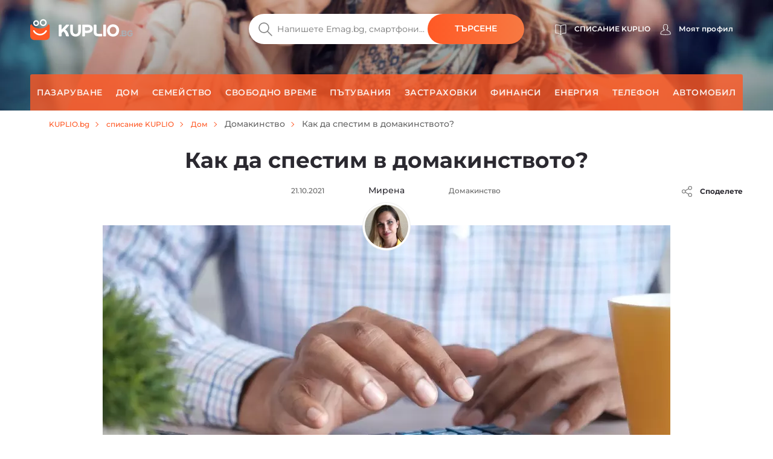

--- FILE ---
content_type: text/html; charset=UTF-8
request_url: https://kuplio.bg/blog/kak-da-spestim-v-domakinstvoto
body_size: 18512
content:
<!DOCTYPE html>
    

<html lang="bg">

<head>
        <link rel="canonical" href="https://kuplio.bg/blog/kak-da-spestim-v-domakinstvoto" />
            <meta name="description"
          content="Нарастващите разходи за живот ни принуждават постоянно да пресмятаме разходите си и да мислим как бихме могли да спестим нещо допълнително всеки месец. Разходите за домакинството представляват голяма част от нашия семеен бюджет, ето защо си заслужава да  започнете да спестявате.">
    <title>Как да спестим в домакинството?</title>
    <meta property="og:url" content="https://kuplio.bg/blog/kak-da-spestim-v-domakinstvoto" />
    <meta property="og:type" content="article"/>
    <meta property="og:title" content="Как да спестим в домакинството?" />
    <meta property="og:description" content="Нарастващите разходи за живот ни принуждават постоянно да пресмятаме разходите си и да мислим как бихме могли да спестим нещо допълнително всеки месец. Разходите за домакинството представляват голяма част от нашия семеен бюджет, ето защо си заслужава да  започнете да спестявате." />
    <meta property="og:image" content="https://kuplio.bg/assets/images/bg/blogs/7fa58146ff9d71978bdb20945a8aa956.jpg" />
    <meta charset="utf-8">
    <meta http-equiv="X-UA-Compatible" content="IE=edge">
    <meta name="viewport" content="width=device-width, initial-scale=1">
    <meta name="include_mode" content="async" />
                    
    <link rel="icon" type="image/x-icon" href="/assets/images/favicon.ico">

    <style>
        
        @font-face {
            font-family: "Montserrat";
            font-style: normal;
            font-weight: 300;
            src: url("/assets/fonts/bg/Montserrat-Light.bg.woff2") format("woff2"), url("/assets/fonts/bg/Montserrat-Light.bg.woff") format("woff");
            font-display: fallback;
        }

        @font-face {
            font-family: "Montserrat";
            font-style: normal;
            font-weight: 400;
            src: url("/assets/fonts/bg/Montserrat-Regular.bg.woff2") format("woff2"), url("/assets/fonts/bg/Montserrat-Regular.bg.woff") format("woff");
            font-display: fallback;
        }

        @font-face {
            font-family: "Montserrat";
            font-style: normal;
            font-weight: 500;
            src: url("/assets/fonts/bg/Montserrat-Medium.bg.woff2") format("woff2"), url("/assets/fonts/bg/Montserrat-Medium.bg.woff") format("woff");
            font-display: fallback;
        }

        @font-face {
            font-family: "Montserrat";
            font-style: normal;
            font-weight: 700;
            src: url("/assets/fonts/bg/Montserrat-SemiBold.bg.woff2") format("woff2"), url("/assets/fonts/bg/Montserrat-SemiBold.bg.woff") format("woff");
            font-display: fallback;
        }

        @font-face {
            font-family: "Montserrat";
            font-style: normal;
            font-weight: 800;
            src: url("/assets/fonts/bg/Montserrat-Bold.bg.woff2") format("woff2"), url("/assets/fonts/bg/Montserrat-Bold.bg.woff") format("woff");
            font-display: fallback;
        }
    </style>


    
    
                <!-- Google Tag Manager -->
        <script>window.addEventListener('load', function(){setTimeout(function(){(function(w,d,s,l,i){w[l]=w[l]||[];w[l].push({'gtm.start':
                        new Date().getTime(),event:'gtm.js'});var f=d.getElementsByTagName(s)[0],
                    j=d.createElement(s),dl=l!='dataLayer'?'&l='+l:'';j.async=true;j.src=
                    'https://www.googletagmanager.com/gtm.js?id='+i+dl;f.parentNode.insertBefore(j,f);})(window,document,'script','dataLayer','GTM-KFZKRDZ');}, 3000);
            });</script>
        <!-- End Google Tag Manager -->
        
        <link rel="stylesheet" href="/build/global.29db97b8.css">
    
    
        <style>
        .blog-details .blog-share:before {
            content: url(/assets/images/bg/svg/global/Gray/Share.svg);
            display: inline-block;
            height: 24px;
            width: 24px;
            margin-right: 10px;
            vertical-align: middle;
        }
    </style>

    <script type="text/javascript">
        const currentLocale = 'bg';
    </script>
</head>

<body class=>
                <!-- Google Tag Manager (noscript) -->
        <noscript><iframe src='https://www.googletagmanager.com/ns.html?id=GTM-KFZKRDZ'
height='0' width='0' style='display:none;visibility:hidden'></iframe></noscript>
        <!-- End Google Tag Manager (noscript) -->
        
    
        <div class="modal fade" id="modal-show-sale"></div>
        <div class="modal fade person-conditions-modal" id="person-conditions-modal"></div>
    <div class="modal fade person-conditions-send-modal" id="person-conditions-send-modal"></div>
        <header>
    
    <style scoped>
        .header-container {
            background-image: url('/assets/images/bg/blog_desktop.webp'), url('/assets/images/bg/blog_desktop.webp');
        }

    </style>

    <div class="header-container background">
        <div class="container">

                        
<div class="row nav-header pt-lg-4">
    <div class="col-7 col-sm-6 col-lg-3 brand-logo">
        <a href="/"
           class="svg logo-w-medium">
            <img src="/assets/images/bg/svg/logo/kuplio_white.svg"
                 alt="__kuplio_white" loading="lazy"
                 class="object light " loading="lazy">
            <img src="/assets/images/bg/svg/logo/kuplio_black.svg"
                 alt="__kuplio_black" loading="lazy"
                 class="object dark " loading="lazy">
        </a>
    </div>

            <div class="col-5 col-sm-6 col-lg-4 offset-lg-5 header-right">
            <div class="d-none d-lg-flex">
                                    <a href="/blog" class="s31-header-icon" alt="Списание KUPLIO">
                        <svg width="19px" height="18px" class="s31-noHover" viewBox="0 0 19 18" version="1.1" role="img" aria-label="[title]">
                            <title>Списание KUPLIO </title>
                            <g id="Desktop" stroke="none" stroke-width="1" fill="none" fill-rule="evenodd" stroke-linejoin="round">
                                <g id="KUPLIO---Header---Vyhledávač" transform="translate(-1215.000000, -36.000000)" stroke="#FFFFFF">
                                    <g id="v5" transform="translate(1216.000000, 28.000000)">
                                        <g id="Group-9" transform="translate(0.000000, 9.000000)">
                                            <path d="M8.50464067,2.00118412 C4.20027855,-0.475322841 0.0236768802,0.0759696379 0.0236768802,0.0759696379 L0.0236768802,13.8653847 C4.77377994,13.454354 7.86588579,15.6166688 8.5,16.190549 L8.5,16.1988833 C8.50146797,16.1975574 8.5031727,16.1960421 8.50464067,16.1947162 C8.50610864,16.1960421 8.50781337,16.1975574 8.50928134,16.1988833 L8.50928134,16.190549 C9.14334819,15.6166688 12.2355014,13.454354 16.9856045,13.8653847 L16.9856045,0.0759696379 C16.9856045,0.0759696379 12.8090028,-0.475322841 8.50464067,2.00118412 Z" id="Stroke-3"></path>
                                            <path d="M8.52810446,1.99736741 C8.52810446,10.6817117 8.52810446,15.3992559 8.52810446,16.15" id="Stroke-7" stroke-linecap="round"></path>
                                        </g>
                                    </g>
                                </g>
                            </g>
                        </svg>
                        <span class="header-link">Списание KUPLIO</span>
                    </a>
                

                <div class="body-user d-inline-block">
                                        <a href="#" class="popup-login btn p-0 text-center align-middle s31-noHover"
                       data-content=" "
                       data-placement="bottom"
                       data-toggle="popover"
                       alt="Моят профил">
                        <svg id="account" version="1.1" id="Layer_1" x="0px" y="0px" class="s31-noHover" width="18px" height="18px"
                              viewBox="0 0 18 18" style="enable-background:new 0 0 18 18;" xml:space="preserve"  role="img" aria-label="[title]">
                              <title>Моят профил</title>
                              <style type="text/css">
                                   .ava0{fill-rule:evenodd;clip-rule:evenodd;fill:#fff;}
                              </style>
                              <g id="Page-1">
                                   <g id="Artboard" transform="translate(-299.000000, -52.000000)">
                                        <g id="Fill-1">
                                             <path id="path-1_00000052095948971941674520000008342075283685877383_" class="ava0" d="M308,69.1c2,0,4.2-0.2,7.1-0.7
                                                  c0.3-0.1,0.6-0.2,0.6-0.4c0-0.1,0-0.1,0-0.2v-0.1c0-1-0.4-1.9-1.1-2.9c-0.6-0.7-1.5-1.1-2.6-1.5c-0.8-0.3-1.6-0.7-2.3-1.2
                                                  l-0.4-0.3l0.3-0.4c0.4-0.4,0.6-0.9,0.8-1.5l0-0.1l0.1-0.1c0.4-0.4,0.9-1.2,0.9-1.9c0-0.2,0-0.4,0-0.4l-0.3,0l0-2
                                                  c0,0,0-1.1-0.7-1.8c-0.5-0.5-1.3-0.8-2.3-0.8c-1,0-1.7,0.3-2.3,0.8c-0.7,0.7-0.7,1.8-0.7,1.8l0,2l-0.3,0c0,0.1,0,0.2,0,0.4
                                                  c0,0.7,0.4,1.5,0.9,1.9l0.1,0.1l0,0.1c0.1,0.6,0.4,1.1,0.8,1.5l0.3,0.4l-0.5,0.3c-0.7,0.5-1.5,0.8-2.3,1.1c-1,0.4-2,0.8-2.6,1.5
                                                  c-0.7,0.9-1.1,1.9-1.1,2.9v0.1c0,0.1,0,0.1,0,0.2c0,0.2,0.3,0.3,0.7,0.4C303.8,68.9,306,69.1,308,69.1 M308,69.9
                                                  c-2,0-4.3-0.2-7.2-0.7c-0.4-0.1-1.3-0.3-1.3-1.1c0-0.1,0-0.2,0-0.2v-0.1c0-1.2,0.4-2.3,1.2-3.4c0.7-0.9,1.8-1.3,2.9-1.8
                                                  c0.6-0.3,1.3-0.5,1.8-0.8c-0.3-0.4-0.5-0.9-0.6-1.4c-0.5-0.5-1-1.5-1-2.4c0-0.5,0-0.8,0.3-1.1c0,0,0,0,0.1-0.1l0-1.3
                                                  c0,0,0-1.4,1-2.4c0.7-0.7,1.6-1,2.9-1c1.2,0,2.2,0.3,2.9,1c1,1,1,2.3,1,2.4l0,1.3c0,0,0.1,0,0.1,0.1c0.2,0.2,0.3,0.6,0.3,1.1
                                                  c0,0.9-0.5,1.8-1,2.4c-0.1,0.5-0.3,1-0.6,1.4c0.5,0.3,1.2,0.6,1.8,0.8c1.1,0.4,2.2,0.9,2.9,1.8c0.8,1.1,1.2,2.2,1.2,3.4v0.1
                                                  c0,0.1,0,0.2,0,0.2c0,0.8-0.9,1-1.3,1.1C312.3,69.7,310.1,69.9,308,69.9C308,69.9,308,69.9,308,69.9z"/>
                                        </g>
                                   </g>
                              </g>
                        </svg>
                        <span class="header-link">Моят профил</span>
                    </a>
                                </div>
                            </div>
            <div class="d-block d-lg-none">
                <a class="search-icon align-middle">
                    <img src="/assets/images/bg/svg/global/Search%20Grey.svg"
                         alt="__search_grey" class="object icon i-m"
                         loading="lazy" width="24" height="24">
                </a>
                <div class="nav-toggler-search-icon d-none align-middle">
                    <span></span>
                    <span></span>
                    <span></span>
                    <span></span>
                </div>
                <a id="profile-main-header"
                   class="profile  mr-lg-3">
                    <img src="/assets/images/bg/svg/global/Avatar.svg"
                         class="object icon" loading="lazy"
                         width="24" height="24">
                    <img src="/assets/images/bg/svg/global/Avatar%20Grey.svg"
                         class="object icon sticky-icon" loading="lazy"
                         width="24" height="24">
                </a>
                 <a class="searcher-mobile" href="/razshirenie-na-brauzara" alt="Vyhledávač">
                    <svg width="28px" height="28px" class="s31-noHover" viewBox="0 0 17 18" version="1.1" xmlns="http://www.w3.org/2000/svg" xmlns:xlink="http://www.w3.org/1999/xlink">
                        <g id="Desktop" stroke="none" stroke-width="1" fill="none" fill-rule="evenodd">
                            <path d="M13.8615909,5.22265909 C13.8615909,5.22265909 12.4877273,8.44743182 7.53045455,8.44743182 C2.25818182,8.44743182 1.13204545,5.22265909 1.13204545,5.22265909 C0.506818182,5.22265909 3.70370401e-13,5.72947727 3.70370401e-13,6.35493182 L3.70370401e-13,14.0928864 C3.70370401e-13,15.8490227 1.42340909,17.2728864 3.17977273,17.2728864 L11.8140909,17.2728864 C13.5702273,17.2728864 14.9936364,15.8490227 14.9936364,14.0928864 L14.9936364,6.35493182 C14.9936364,5.72947727 14.4868182,5.22265909 13.8615909,5.22265909" id="Fill-1" stroke="#FFFFFF" stroke-linecap="round"></path>
                            <path d="M12.9057707,10.9345059 C11.7809612,12.826719 9.71614558,14 7.50391034,14 C5.28697273,14 3.21745476,12.8212777 2.09452613,10.9213561 C1.95768684,10.6901007 1.96379994,10.3887886 2.14930888,10.1940352 C2.4420321,9.88682835 2.91532677,9.96187298 3.11024047,10.2962864 C4.01615421,11.849325 5.6998418,12.8142494 7.50391034,12.8142494 C9.30821401,12.8142494 10.9916665,11.849325 11.8978153,10.2962864 C12.0663957,10.0067637 12.4435267,9.91176765 12.7322529,10.0908772 C13.0151011,10.2661325 13.0752916,10.6495177 12.9057707,10.9345059" id="Fill-4" fill="#FFFFFF"></path>
                            <path d="M10.4999545,0.972299644 C9.6575446,0.972299644 8.97229588,1.65773337 8.97229588,2.4998928 C8.97229588,3.34226663 9.6575446,4.02770036 10.4999545,4.02770036 C11.3423645,4.02770036 12.0276132,3.34226663 12.0276132,2.4998928 C12.0276132,1.65773337 11.3423645,0.972299644 10.4999545,0.972299644 M10.4999545,5 C9.12130961,5 7.99995455,3.87847862 7.99995455,2.4998928 C7.99995455,1.12152138 9.12130961,0 10.4999545,0 C11.8785995,0 12.9999545,1.12152138 12.9999545,2.4998928 C12.9999545,3.87847862 11.8785995,5 10.4999545,5" id="Fill-6" fill="#FFFFFF"></path>
                            <path d="M4.99995455,1.91992495 C4.40435661,1.91992495 3.91992615,2.4045337 3.91992615,3.00010143 C3.91992615,3.5954663 4.40435661,4.08007505 4.99995455,4.08007505 C5.59555248,4.08007505 6.07998295,3.5954663 6.07998295,3.00010143 C6.07998295,2.4045337 5.59555248,1.91992495 4.99995455,1.91992495 M4.99995455,5 C3.89700293,5 2.99995455,4.10279426 2.99995455,3.00010143 C2.99995455,1.89720574 3.89700293,1 4.99995455,1 C6.10290616,1 6.99995455,1.89720574 6.99995455,3.00010143 C6.99995455,4.10279426 6.10290616,5 4.99995455,5" id="Fill-8" fill="#FFFFFF"></path>
                        </g>
                    </svg>
                </a>
                                <div id="nav-toggler-header" class="nav-toggler-profile d-none align-middle">
                    <span></span>
                    <span></span>
                    <span></span>
                    <span></span>
                </div>
                <div id="nav-toggler-icon"
                     class="nav-toggler align-middle ">
                    <span></span>
                    <span></span>
                    <span></span>
                    <span></span>
                </div>
            </div>
        </div>
    </div>

                        <div class="row row-center mt-lg-56-neg">
                <div class="col-12 p-0 order-2 order-lg-1 text-center">
                    <form class="search-form pt-1 pt-lg-0">
                                                <div class="form-block d-flex">
                            <img src="/assets/images/bg/svg/search.svg"
                                 alt="__search" class="object icon ic-red"
                                 loading="lazy" width="24" height="24">
                            <input type="text" placeholder="Напишете Emag.bg, смартфони..."
                                   class="search"
                                   data-placeholder="Започнете тук"
                                   data-searchPath="/searchForTypeahead"
                                   id="search-autocomplete">
                            <button type="button"
                                    class="btn btn-solid autocomplete-submit">Търсене</button>
                        </div>
                    </form>
                </div>

                            </div>
            

            <div class="row menu-row">
                <nav class="main-menu blog">
                    <ul>
                                                    <li class="blog-menu justify-content-start justify-content-lg-center li-main">
                                <a href="/blog/pazaruvane"
                                   class="d-inline-flex align-items-center">
                                    <span>Пазаруване</span>
                                </a>
                            </li>
                                                    <li class="blog-menu justify-content-start justify-content-lg-center li-main">
                                <a href="/blog/dom"
                                   class="d-inline-flex align-items-center">
                                    <span>Дом</span>
                                </a>
                            </li>
                                                    <li class="blog-menu justify-content-start justify-content-lg-center li-main">
                                <a href="/blog/semeystvo"
                                   class="d-inline-flex align-items-center">
                                    <span>Семейство</span>
                                </a>
                            </li>
                                                    <li class="blog-menu justify-content-start justify-content-lg-center li-main">
                                <a href="/blog/svobodno-vreme"
                                   class="d-inline-flex align-items-center">
                                    <span>Свободно време</span>
                                </a>
                            </li>
                                                    <li class="blog-menu justify-content-start justify-content-lg-center li-main">
                                <a href="/blog/patuvaniya"
                                   class="d-inline-flex align-items-center">
                                    <span>Пътувания</span>
                                </a>
                            </li>
                                                    <li class="blog-menu justify-content-start justify-content-lg-center li-main">
                                <a href="/blog/zastrahovki"
                                   class="d-inline-flex align-items-center">
                                    <span>Застраховки</span>
                                </a>
                            </li>
                                                    <li class="blog-menu justify-content-start justify-content-lg-center li-main">
                                <a href="/blog/finansi"
                                   class="d-inline-flex align-items-center">
                                    <span>Финанси</span>
                                </a>
                            </li>
                                                    <li class="blog-menu justify-content-start justify-content-lg-center li-main">
                                <a href="/blog/energiya"
                                   class="d-inline-flex align-items-center">
                                    <span>Енергия</span>
                                </a>
                            </li>
                                                    <li class="blog-menu justify-content-start justify-content-lg-center li-main">
                                <a href="/blog/telefon"
                                   class="d-inline-flex align-items-center">
                                    <span>Телефон</span>
                                </a>
                            </li>
                                                    <li class="blog-menu justify-content-start justify-content-lg-center li-main">
                                <a href="/blog/avtomobil"
                                   class="d-inline-flex align-items-center">
                                    <span>Автомобил</span>
                                </a>
                            </li>
                        
                                                    <li class="special mobile d-lg-none justify-content-start justify-content-lg-center">
                                <a href="/blog/za-parvi-pat-tuk"
                                   class="svg">
                                    <img src="/assets/images/bg/svg/wallet-kuplio.svg"
                                         alt="__wallet_kuplio"
                                         class="object icon"
                                         loading="lazy" width="24" height="24">
                                    <span class="ml-3">За първи път тук</span>
                                </a>
                                <a class="sub-link">
                                    <span class="arrow-right"></span>
                                </a>
                            </li>
                                            </ul>
                </nav>
            </div>

                        <div class="row menu-row justify-content-center bg-white shadow-sm position-fixed" id="menu-login">
            <div class="col-12 col-sm-6">
            <div class="menu-login">
                <p class="text-center h4 font-weight-bold text-dark mb-3">Вход</p>
                <form class="login-form" action="/login" method="post">
                    <div class="row">
                        <div class="col-12 form-group">
                            <img loading="lazy" src="/assets/images/bg/svg/global/Avatar%20Grey.svg" alt="__avatar_grey" class="object icon">
                            <input type="text" placeholder="Вашият e-mail" name="_email" loading="lazy" width="24" height="24">
                        </div>
                        <div class="col-12 form-group">
                            <img src="/assets/images/bg/svg/global/Gray/Lock.svg"
                                  alt="__lock" class="object icon" loading="lazy" width="24" height="24">
                            <input type="password" placeholder="Вашата парола" name="_password">
                        </div>
                        <div class="col-12 form-group d-flex">
                            <input type="submit" class="btn btn-solid-l m-auto w-100" value="Вход">
                        </div>
                        <div class="col-6 form-group">
                            <label class="checkbox">Запомняне                                <input type="checkbox" id="remember_me" name="_remember_me" checked="checked">
                                <span class="checkmark"></span>
                            </label>
                        </div>
                        <div class="lostPasswordButton col-6 form-group text-right">
                            <a href="#" class="font-weight-normal text-lowercase">Забравена парола</a>
                        </div>
                        <input type="hidden" name="_csrf_token" value="e0c44e3.5vpoxxyvaHsPwAYuM0EwhcvYZsoRUBr6DSffbGfEBjQ.hJ4-i2nHC043k29fbBZywebgMoBfMU6eVGPvAyyNTw2gzA2of9wYET32Tw">
                    </div>
                </form>

                <div class="login-form row">
                                        <div class="col-12">
                        <div class="lostPassword" style="display: none;">
                            <form name="request_password_reset" method="post" action="/promenete-parola">
<input type="hidden" id="request_password_reset__token" name="request_password_reset[_token]" value="fbb757c2f751d6fef8a6f0.VchSDYcs-z8JiKPdblXzfm8-GutNW86gYCILan5DsaQ.O6FiSPQa1m9YysuuXwWUUzsPKq4IHJrnDBBHEBor35UEvBVlsR2ODV6lyA" />
<div class="col-12 form-group">
    <p class="text-center mb-4 pr-1"><span class="before-line">Забравена парола</span></p>
    <hr class="line">
</div>

<div class="col-12 form-group">
    <img src="/assets/images/bg/svg/global/Avatar%20Grey.svg" alt="__avatar_grey" class="object icon" loading="lazy" width="24" height="24">
    <input type="text" id="request_password_reset_email" name="request_password_reset[email]" required="required" placeholder="Вашият e-mail" />
</div>

<div class="col-12 form-group d-flex">
    <input type="submit" class="btn btn-solid-l m-auto w-100" value="Изпращане"/>
</div>
</form>
                        </div>
                    </div>
                    <div class="col-12">
                        <p class="text-center mb-4"><span class="before-line">Все още нямате профил?</span></p>
                        <hr class="line">
                    </div>
                    <div class="col-12 form-group d-flex">
                        <a href="/registracia" class="btn btn-solid-l m-auto w-100">РЕГИСТРАЦИЯ</a>
                    </div>
                </div>
            </div>
        </div>
    </div>

            <div class="row menu-row justify-content-center bg-white position-fixed shadow-sm" id="menu-search">
                <div class="col-12 p-0">
                    <div class="menu-search">
                        <form class="search-form pt-1">
                            <div class="form-block m-0 text-center">
                                <img src="/assets/images/bg/svg/search.svg"
                                     alt="__search" class="object icon ic-red"
                                     loading="lazy" width="24" height="24">
                                <input type="text"
                                       placeholder="blog.header_Write_Alza.cz,_mobiles,_Kasa.cz_..."
                                       class="search"
                                       data-placeholder="blog.header_Start_here..."
                                       id="search-autocomplete-mobile">
                                <button class="btn btn-solid">blog.header_Search</button>
                            </div>
                        </form>
                    </div>
                </div>
            </div>
        </div>
    </div>
</header>



    <div id="eshops-menu-container" class="d-none mega-menu shadow-lg">
        <section class="py-4">
            <div class="container container-swiper">
                <div class="row">
                    <div class="col-12 text-center">
                        <p class="h6 font-weight-bold">Най-добрите онлайн магазини</p>
                    </div>
                </div>

                <div class="row inside-padding-for-swiper-no-controls">
                    <div id="top-eshops-menu" class="swiper swiper-top-dropdown-coupons dropdown-swiper">
                        <div class="swiper-wrapper">
                                                            <div class="swiper-slide brand item ppc-counter" data-id="1206" data-type="Eshop">
                                    <a href="/vaucheri/footshop">
                                        <div class="panel">
                                                                                        
                                            <picture>
                                                                                                    <source srcset="/assets/images/bg/eshops/dd46530d67e3fc273b9161312d32f355.webp" type="image/webp">
                                                                                                <img alt="Всички кодове за отстъпки Footshop"
                                                        src="/assets/images/bg/eshops/dd46530d67e3fc273b9161312d32f355.jpg"
                                                        class="img-fluid" loading="lazy" width="94" height="94">
                                            </picture>
                                                                                    </div>
                                    </a>
                                </div>
                                                            <div class="swiper-slide brand item ppc-counter" data-id="1194" data-type="Eshop">
                                    <a href="/vaucheri/answear">
                                        <div class="panel">
                                                                                        
                                            <picture>
                                                                                                    <source srcset="/assets/images/bg/eshops/8beb315d6042af04baba3877c9246e89.webp" type="image/webp">
                                                                                                <img alt="Всички кодове за отстъпки Answear"
                                                        src="/assets/images/bg/eshops/8beb315d6042af04baba3877c9246e89.webp"
                                                        class="img-fluid" loading="lazy" width="94" height="94">
                                            </picture>
                                                                                    </div>
                                    </a>
                                </div>
                                                            <div class="swiper-slide brand item ppc-counter" data-id="1182" data-type="Eshop">
                                    <a href="/vaucheri/zora">
                                        <div class="panel">
                                                                                        
                                            <picture>
                                                                                                    <source srcset="/assets/images/bg/eshops/fb5c1090bb2a64f2fca351a80209252d.webp" type="image/webp">
                                                                                                <img alt="Всички кодове за отстъпки Зора"
                                                        src="/assets/images/bg/eshops/fb5c1090bb2a64f2fca351a80209252d.webp"
                                                        class="img-fluid" loading="lazy" width="94" height="94">
                                            </picture>
                                                                                    </div>
                                    </a>
                                </div>
                                                            <div class="swiper-slide brand item ppc-counter" data-id="1221" data-type="Eshop">
                                    <a href="/vaucheri/modivo">
                                        <div class="panel">
                                                                                        
                                            <picture>
                                                                                                    <source srcset="/assets/images/bg/eshops/3224c770822512a73f50b315ffeb5410.webp" type="image/webp">
                                                                                                <img alt="Всички кодове за отстъпки Modivo"
                                                        src="/assets/images/bg/eshops/3224c770822512a73f50b315ffeb5410.webp"
                                                        class="img-fluid" loading="lazy" width="94" height="94">
                                            </picture>
                                                                                    </div>
                                    </a>
                                </div>
                                                            <div class="swiper-slide brand item ppc-counter" data-id="1171" data-type="Eshop">
                                    <a href="/vaucheri/obuvki-bg">
                                        <div class="panel">
                                                                                        
                                            <picture>
                                                                                                    <source srcset="/assets/images/bg/eshops/5cecfd56ff17a1785f811a8b02d79c6c.webp" type="image/webp">
                                                                                                <img alt="Всички кодове за отстъпки Obuvki.bg"
                                                        src="/assets/images/bg/eshops/5cecfd56ff17a1785f811a8b02d79c6c.jpg"
                                                        class="img-fluid" loading="lazy" width="94" height="94">
                                            </picture>
                                                                                    </div>
                                    </a>
                                </div>
                                                            <div class="swiper-slide brand item ppc-counter" data-id="1169" data-type="Eshop">
                                    <a href="/vaucheri/emag">
                                        <div class="panel">
                                                                                        
                                            <picture>
                                                                                                    <source srcset="/assets/images/bg/eshops/084e2fd30ecdc8024b3dbbca12646cd5.webp" type="image/webp">
                                                                                                <img alt="Всички кодове за отстъпки Emag"
                                                        src="/assets/images/bg/eshops/084e2fd30ecdc8024b3dbbca12646cd5.webp"
                                                        class="img-fluid" loading="lazy" width="94" height="94">
                                            </picture>
                                                                                    </div>
                                    </a>
                                </div>
                                                            <div class="swiper-slide brand item ppc-counter" data-id="1167" data-type="Eshop">
                                    <a href="/vaucheri/notino">
                                        <div class="panel">
                                                                                        
                                            <picture>
                                                                                                    <source srcset="/assets/images/bg/eshops/9f59502c6ab26f2b70f88a856d109264.webp" type="image/webp">
                                                                                                <img alt="Всички кодове за отстъпки Notino"
                                                        src="/assets/images/bg/eshops/9f59502c6ab26f2b70f88a856d109264.webp"
                                                        class="img-fluid" loading="lazy" width="94" height="94">
                                            </picture>
                                                                                    </div>
                                    </a>
                                </div>
                                                            <div class="swiper-slide brand item ppc-counter" data-id="1251" data-type="Eshop">
                                    <a href="/vaucheri/parfium">
                                        <div class="panel">
                                                                                        
                                            <picture>
                                                                                                    <source srcset="/assets/images/bg/eshops/fdb3ddebbe2940a3c61a97938bb9a00b.webp" type="image/webp">
                                                                                                <img alt="Всички кодове за отстъпки Parfium.bg"
                                                        src="/assets/images/bg/eshops/fdb3ddebbe2940a3c61a97938bb9a00b.jpg"
                                                        class="img-fluid" loading="lazy" width="94" height="94">
                                            </picture>
                                                                                    </div>
                                    </a>
                                </div>
                                                            <div class="swiper-slide brand item ppc-counter" data-id="1557" data-type="Eshop">
                                    <a href="/vaucheri/vidaxl">
                                        <div class="panel">
                                                                                        
                                            <picture>
                                                                                                    <source srcset="/assets/images/bg/eshops/2b02d21ef88a8742c4e1e33b5cfd716d.webp" type="image/webp">
                                                                                                <img alt="Всички кодове за отстъпки Vidaxl"
                                                        src="/assets/images/bg/eshops/2b02d21ef88a8742c4e1e33b5cfd716d.webp"
                                                        class="img-fluid" loading="lazy" width="94" height="94">
                                            </picture>
                                                                                    </div>
                                    </a>
                                </div>
                                                            <div class="swiper-slide brand item ppc-counter" data-id="1548" data-type="Eshop">
                                    <a href="/vaucheri/sinsay">
                                        <div class="panel">
                                                                                        
                                            <picture>
                                                                                                    <source srcset="/assets/images/bg/eshops/cca218199a5cf96a2521384af1e24ffc.webp" type="image/webp">
                                                                                                <img alt="Всички кодове за отстъпки Sinsay"
                                                        src="/assets/images/bg/eshops/cca218199a5cf96a2521384af1e24ffc.webp"
                                                        class="img-fluid" loading="lazy" width="94" height="94">
                                            </picture>
                                                                                    </div>
                                    </a>
                                </div>
                                                            <div class="swiper-slide brand item ppc-counter" data-id="1179" data-type="Eshop">
                                    <a href="/vaucheri/decathlon">
                                        <div class="panel">
                                                                                        
                                            <picture>
                                                                                                    <source srcset="/assets/images/bg/eshops/6e0c8fc6d6027a13545d62b112690fea.webp" type="image/webp">
                                                                                                <img alt="Всички кодове за отстъпки Decathlon"
                                                        src="/assets/images/bg/eshops/6e0c8fc6d6027a13545d62b112690fea.webp"
                                                        class="img-fluid" loading="lazy" width="94" height="94">
                                            </picture>
                                                                                    </div>
                                    </a>
                                </div>
                                                            <div class="swiper-slide brand item ppc-counter" data-id="1508" data-type="Eshop">
                                    <a href="/vaucheri/aliexpress">
                                        <div class="panel">
                                                                                        
                                            <picture>
                                                                                                    <source srcset="/assets/images/bg/eshops/aa81e7c14e5454dd5c69755c5e14f527.webp" type="image/webp">
                                                                                                <img alt="Всички кодове за отстъпки Aliexpress"
                                                        src="/assets/images/bg/eshops/aa81e7c14e5454dd5c69755c5e14f527.webp"
                                                        class="img-fluid" loading="lazy" width="94" height="94">
                                            </picture>
                                                                                    </div>
                                    </a>
                                </div>
                                                    </div>
                    </div>
                </div>
            </div>

            <div class="container">
                <div class="row pt-3 shop-list">
                                                                        <div class="col-2 step-single">
                            <ul>
                                                <li>
                            <a href="/vaucheri/11teamsports">11teamsports
                                (8)</a></li>
                                                                                            <li>
                            <a href="/vaucheri/alleop">Alleop
                                (10)</a></li>
                                                                                            <li>
                            <a href="/vaucheri/cropp">Cropp
                                (11)</a></li>
                                                                                            <li>
                            <a href="/vaucheri/douglas">Douglas
                                (5)</a></li>
                                                                                            <li>
                            <a href="/vaucheri/dress4less">Dress4less
                                (11)</a></li>
                                                    </ul>
                            </div>
                                                                                                <div class="col-2 step-single">
                            <ul>
                                                <li>
                            <a href="/vaucheri/duka">Duka
                                (1)</a></li>
                                                                                            <li>
                            <a href="/vaucheri/flip">Flip.bg
                                (6)</a></li>
                                                                                            <li>
                            <a href="/vaucheri/housebrand">House
                                (5)</a></li>
                                                                                            <li>
                            <a href="/vaucheri/lampiisvetlina">Lampiisvetlina
                                (2)</a></li>
                                                                                            <li>
                            <a href="/vaucheri/lentiamo">Lentiamo
                                (12)</a></li>
                                                    </ul>
                            </div>
                                                                                                <div class="col-2 step-single">
                            <ul>
                                                <li>
                            <a href="/vaucheri/lumories">Lumories
                                (6)</a></li>
                                                                                            <li>
                            <a href="/vaucheri/mohito">Mohito
                                (15)</a></li>
                                                                                            <li>
                            <a href="/vaucheri/myprotein">Myprotein
                                (8)</a></li>
                                                                                            <li>
                            <a href="/vaucheri/nike">Nike
                                (21)</a></li>
                                                                                            <li>
                            <a href="/vaucheri/parfumi-shop">Parfumi Shop
                                (6)</a></li>
                                                    </ul>
                            </div>
                                                                                                <div class="col-2 step-single">
                            <ul>
                                                <li>
                            <a href="/vaucheri/philips-eshop">Philips
                                (7)</a></li>
                                                                                            <li>
                            <a href="/vaucheri/pinkpanda">Pink Panda
                                (11)</a></li>
                                                                                            <li>
                            <a href="/vaucheri/puma">Puma
                                (12)</a></li>
                                                                                            <li>
                            <a href="/vaucheri/queens">Queens
                                (15)</a></li>
                                                                                            <li>
                            <a href="/vaucheri/remixshop">Remix
                                (16)</a></li>
                                                    </ul>
                            </div>
                                                                                                <div class="col-2 step-single">
                            <ul>
                                                <li>
                            <a href="/vaucheri/sportano">Sportano
                                (26)</a></li>
                                                                                            <li>
                            <a href="/vaucheri/sportisimo">Sportisimo
                                (6)</a></li>
                                                                                            <li>
                            <a href="/vaucheri/sportsdirect">Sportsdirect
                                (32)</a></li>
                                                                                            <li>
                            <a href="/vaucheri/store">Store.bg
                                (13)</a></li>
                                                                                            <li>
                            <a href="/vaucheri/tefal">Tefal
                                (7)</a></li>
                                                    </ul>
                            </div>
                                                                                                <div class="col-2 step-single">
                            <ul>
                                                <li>
                            <a href="/vaucheri/temu">Temu
                                (18)</a></li>
                                                                                            <li>
                            <a href="/vaucheri/thebodyshop">The Body Shop
                                (1)</a></li>
                                                                                            <li>
                            <a href="/vaucheri/timer">Timer.bg
                                (15)</a></li>
                                                                                            <li>
                            <a href="/vaucheri/underarmour">Under Armour
                                (13)</a></li>
                                                                                            <li>
                            <a href="/vaucheri/wolt">Wolt
                                (4)</a></li>
                                                    </ul>
                            </div>
                                                            </div>

                <div class="row m-auto">
                    <div class="col-12 text-center">
                        <a href="/magazini?show=list"
                           class="btn btn-transparent-m hover-txt width-auto">
                            Покажи всички магазини</a>
                    </div>
                </div>
            </div>
        </section>
    </div>

    <div id="brands-menu-container" class="d-none mega-menu shadow-lg">
        <section class="py-4">
            <div class="container container-swiper">
                <div class="row">
                    <div class="col-12 text-center">
                        <p class="h6 font-weight-bold">ТОП марки</p>
                    </div>
                </div>

                <div class="row inside-padding-for-swiper-no-controls">
                    <div id="top-brands-menu" class="swiper swiper-top-dropdown-coupons dropdown-swiper">
                        <div class="swiper-wrapper">
                                                    </div>
                    </div>
                </div>
            </div>

            <div class="container">
                <div class="row pt-3">
                                    </div>
            </div>
            <div class="row m-auto">
                <div class="col-12 text-center">
                    <a href="/marki?show=list"
                       class="btn btn-transparent-m hover-txt width-auto">Покажи всички марки</a>
                </div>
            </div>
        </section>
    </div>

    <div id="coupons-menu-container" class="mega-menu d-none shadow-lg">
        <section class="pt-4">
            <div class="container container-swiper">
                <div class="row">
                    <div class="col-12 text-center">
                        <p class="h6 font-weight-bold">Най-добрите онлайн магазини</p>
                    </div>
                </div>

                <div class="row inside-padding-for-swiper-no-controls">
                    <div id="top-eshops-menu-coupons" class="swiper swiper-top-dropdown-coupons dropdown-swiper">
                        <div class="swiper-wrapper">
                                                    <div class="swiper-slide brand item ppc-counter" data-id="1206" data-type="Eshop">
                                <a href="/vaucheri/footshop">
                                    <div class="panel">
                                                                                
                                        <picture>
                                                                                            <source srcset="/assets/images/bg/eshops/dd46530d67e3fc273b9161312d32f355.webp" type="image/webp">
                                                                                        <img alt="Всички кодове за отстъпки Footshop"
                                                 src="/assets/images/bg/eshops/dd46530d67e3fc273b9161312d32f355.jpg"
                                                 class="img-fluid" loading="lazy" width="94" height="94">
                                        </picture>
                                                                            </div>
                                </a>
                            </div>
                                                    <div class="swiper-slide brand item ppc-counter" data-id="1194" data-type="Eshop">
                                <a href="/vaucheri/answear">
                                    <div class="panel">
                                                                                
                                        <picture>
                                                                                            <source srcset="/assets/images/bg/eshops/8beb315d6042af04baba3877c9246e89.webp" type="image/webp">
                                                                                        <img alt="Всички кодове за отстъпки Answear"
                                                 src="/assets/images/bg/eshops/8beb315d6042af04baba3877c9246e89.webp"
                                                 class="img-fluid" loading="lazy" width="94" height="94">
                                        </picture>
                                                                            </div>
                                </a>
                            </div>
                                                    <div class="swiper-slide brand item ppc-counter" data-id="1182" data-type="Eshop">
                                <a href="/vaucheri/zora">
                                    <div class="panel">
                                                                                
                                        <picture>
                                                                                            <source srcset="/assets/images/bg/eshops/fb5c1090bb2a64f2fca351a80209252d.webp" type="image/webp">
                                                                                        <img alt="Всички кодове за отстъпки Зора"
                                                 src="/assets/images/bg/eshops/fb5c1090bb2a64f2fca351a80209252d.webp"
                                                 class="img-fluid" loading="lazy" width="94" height="94">
                                        </picture>
                                                                            </div>
                                </a>
                            </div>
                                                    <div class="swiper-slide brand item ppc-counter" data-id="1221" data-type="Eshop">
                                <a href="/vaucheri/modivo">
                                    <div class="panel">
                                                                                
                                        <picture>
                                                                                            <source srcset="/assets/images/bg/eshops/3224c770822512a73f50b315ffeb5410.webp" type="image/webp">
                                                                                        <img alt="Всички кодове за отстъпки Modivo"
                                                 src="/assets/images/bg/eshops/3224c770822512a73f50b315ffeb5410.webp"
                                                 class="img-fluid" loading="lazy" width="94" height="94">
                                        </picture>
                                                                            </div>
                                </a>
                            </div>
                                                    <div class="swiper-slide brand item ppc-counter" data-id="1171" data-type="Eshop">
                                <a href="/vaucheri/obuvki-bg">
                                    <div class="panel">
                                                                                
                                        <picture>
                                                                                            <source srcset="/assets/images/bg/eshops/5cecfd56ff17a1785f811a8b02d79c6c.webp" type="image/webp">
                                                                                        <img alt="Всички кодове за отстъпки Obuvki.bg"
                                                 src="/assets/images/bg/eshops/5cecfd56ff17a1785f811a8b02d79c6c.jpg"
                                                 class="img-fluid" loading="lazy" width="94" height="94">
                                        </picture>
                                                                            </div>
                                </a>
                            </div>
                                                    <div class="swiper-slide brand item ppc-counter" data-id="1169" data-type="Eshop">
                                <a href="/vaucheri/emag">
                                    <div class="panel">
                                                                                
                                        <picture>
                                                                                            <source srcset="/assets/images/bg/eshops/084e2fd30ecdc8024b3dbbca12646cd5.webp" type="image/webp">
                                                                                        <img alt="Всички кодове за отстъпки Emag"
                                                 src="/assets/images/bg/eshops/084e2fd30ecdc8024b3dbbca12646cd5.webp"
                                                 class="img-fluid" loading="lazy" width="94" height="94">
                                        </picture>
                                                                            </div>
                                </a>
                            </div>
                                                    <div class="swiper-slide brand item ppc-counter" data-id="1167" data-type="Eshop">
                                <a href="/vaucheri/notino">
                                    <div class="panel">
                                                                                
                                        <picture>
                                                                                            <source srcset="/assets/images/bg/eshops/9f59502c6ab26f2b70f88a856d109264.webp" type="image/webp">
                                                                                        <img alt="Всички кодове за отстъпки Notino"
                                                 src="/assets/images/bg/eshops/9f59502c6ab26f2b70f88a856d109264.webp"
                                                 class="img-fluid" loading="lazy" width="94" height="94">
                                        </picture>
                                                                            </div>
                                </a>
                            </div>
                                                    <div class="swiper-slide brand item ppc-counter" data-id="1251" data-type="Eshop">
                                <a href="/vaucheri/parfium">
                                    <div class="panel">
                                                                                
                                        <picture>
                                                                                            <source srcset="/assets/images/bg/eshops/fdb3ddebbe2940a3c61a97938bb9a00b.webp" type="image/webp">
                                                                                        <img alt="Всички кодове за отстъпки Parfium.bg"
                                                 src="/assets/images/bg/eshops/fdb3ddebbe2940a3c61a97938bb9a00b.jpg"
                                                 class="img-fluid" loading="lazy" width="94" height="94">
                                        </picture>
                                                                            </div>
                                </a>
                            </div>
                                                    <div class="swiper-slide brand item ppc-counter" data-id="1557" data-type="Eshop">
                                <a href="/vaucheri/vidaxl">
                                    <div class="panel">
                                                                                
                                        <picture>
                                                                                            <source srcset="/assets/images/bg/eshops/2b02d21ef88a8742c4e1e33b5cfd716d.webp" type="image/webp">
                                                                                        <img alt="Всички кодове за отстъпки Vidaxl"
                                                 src="/assets/images/bg/eshops/2b02d21ef88a8742c4e1e33b5cfd716d.webp"
                                                 class="img-fluid" loading="lazy" width="94" height="94">
                                        </picture>
                                                                            </div>
                                </a>
                            </div>
                                                    <div class="swiper-slide brand item ppc-counter" data-id="1548" data-type="Eshop">
                                <a href="/vaucheri/sinsay">
                                    <div class="panel">
                                                                                
                                        <picture>
                                                                                            <source srcset="/assets/images/bg/eshops/cca218199a5cf96a2521384af1e24ffc.webp" type="image/webp">
                                                                                        <img alt="Всички кодове за отстъпки Sinsay"
                                                 src="/assets/images/bg/eshops/cca218199a5cf96a2521384af1e24ffc.webp"
                                                 class="img-fluid" loading="lazy" width="94" height="94">
                                        </picture>
                                                                            </div>
                                </a>
                            </div>
                                                    <div class="swiper-slide brand item ppc-counter" data-id="1179" data-type="Eshop">
                                <a href="/vaucheri/decathlon">
                                    <div class="panel">
                                                                                
                                        <picture>
                                                                                            <source srcset="/assets/images/bg/eshops/6e0c8fc6d6027a13545d62b112690fea.webp" type="image/webp">
                                                                                        <img alt="Всички кодове за отстъпки Decathlon"
                                                 src="/assets/images/bg/eshops/6e0c8fc6d6027a13545d62b112690fea.webp"
                                                 class="img-fluid" loading="lazy" width="94" height="94">
                                        </picture>
                                                                            </div>
                                </a>
                            </div>
                                                    <div class="swiper-slide brand item ppc-counter" data-id="1508" data-type="Eshop">
                                <a href="/vaucheri/aliexpress">
                                    <div class="panel">
                                                                                
                                        <picture>
                                                                                            <source srcset="/assets/images/bg/eshops/aa81e7c14e5454dd5c69755c5e14f527.webp" type="image/webp">
                                                                                        <img alt="Всички кодове за отстъпки Aliexpress"
                                                 src="/assets/images/bg/eshops/aa81e7c14e5454dd5c69755c5e14f527.webp"
                                                 class="img-fluid" loading="lazy" width="94" height="94">
                                        </picture>
                                                                            </div>
                                </a>
                            </div>
                                                </div>
                    </div>
                    <div class="swiper-pagination swiper-pagination-top-dropdown-coupons"></div>
                </div>
            </div>

            <div class="container">
                <div class="row pt-3 shop-list">
                                                                        <div class="col-2 step-single">
                            <ul>
                                                <li>
                            <a href="/vaucheri/11teamsports">11teamsports
                                (8)</a></li>
                                                                                            <li>
                            <a href="/vaucheri/alleop">Alleop
                                (10)</a></li>
                                                                                            <li>
                            <a href="/vaucheri/cropp">Cropp
                                (11)</a></li>
                                                                                            <li>
                            <a href="/vaucheri/douglas">Douglas
                                (5)</a></li>
                                                                                            <li>
                            <a href="/vaucheri/dress4less">Dress4less
                                (11)</a></li>
                                                    </ul>
                            </div>
                                                                                                <div class="col-2 step-single">
                            <ul>
                                                <li>
                            <a href="/vaucheri/duka">Duka
                                (1)</a></li>
                                                                                            <li>
                            <a href="/vaucheri/flip">Flip.bg
                                (6)</a></li>
                                                                                            <li>
                            <a href="/vaucheri/housebrand">House
                                (5)</a></li>
                                                                                            <li>
                            <a href="/vaucheri/lampiisvetlina">Lampiisvetlina
                                (2)</a></li>
                                                                                            <li>
                            <a href="/vaucheri/lentiamo">Lentiamo
                                (12)</a></li>
                                                    </ul>
                            </div>
                                                                                                <div class="col-2 step-single">
                            <ul>
                                                <li>
                            <a href="/vaucheri/lumories">Lumories
                                (6)</a></li>
                                                                                            <li>
                            <a href="/vaucheri/mohito">Mohito
                                (15)</a></li>
                                                                                            <li>
                            <a href="/vaucheri/myprotein">Myprotein
                                (8)</a></li>
                                                                                            <li>
                            <a href="/vaucheri/nike">Nike
                                (21)</a></li>
                                                                                            <li>
                            <a href="/vaucheri/parfumi-shop">Parfumi Shop
                                (6)</a></li>
                                                    </ul>
                            </div>
                                                                                                <div class="col-2 step-single">
                            <ul>
                                                <li>
                            <a href="/vaucheri/philips-eshop">Philips
                                (7)</a></li>
                                                                                            <li>
                            <a href="/vaucheri/pinkpanda">Pink Panda
                                (11)</a></li>
                                                                                            <li>
                            <a href="/vaucheri/puma">Puma
                                (12)</a></li>
                                                                                            <li>
                            <a href="/vaucheri/queens">Queens
                                (15)</a></li>
                                                                                            <li>
                            <a href="/vaucheri/remixshop">Remix
                                (16)</a></li>
                                                    </ul>
                            </div>
                                                                                                <div class="col-2 step-single">
                            <ul>
                                                <li>
                            <a href="/vaucheri/sportano">Sportano
                                (26)</a></li>
                                                                                            <li>
                            <a href="/vaucheri/sportisimo">Sportisimo
                                (6)</a></li>
                                                                                            <li>
                            <a href="/vaucheri/sportsdirect">Sportsdirect
                                (32)</a></li>
                                                                                            <li>
                            <a href="/vaucheri/store">Store.bg
                                (13)</a></li>
                                                                                            <li>
                            <a href="/vaucheri/tefal">Tefal
                                (7)</a></li>
                                                    </ul>
                            </div>
                                                                                                <div class="col-2 step-single">
                            <ul>
                                                <li>
                            <a href="/vaucheri/temu">Temu
                                (18)</a></li>
                                                                                            <li>
                            <a href="/vaucheri/thebodyshop">The Body Shop
                                (1)</a></li>
                                                                                            <li>
                            <a href="/vaucheri/timer">Timer.bg
                                (15)</a></li>
                                                                                            <li>
                            <a href="/vaucheri/underarmour">Under Armour
                                (13)</a></li>
                                                                                            <li>
                            <a href="/vaucheri/wolt">Wolt
                                (4)</a></li>
                                                    </ul>
                            </div>
                                                            </div>

                <div class="row">
                    <div class="col-12 text-center">
                        <a href="/vaucheri"
                           class="btn btn-transparent-m hover-txt width-auto">
                            ПОКАЖИ ВСИЧКИ</a>
                    </div>
                </div>
            </div>
        </section>
    </div>

    <div id="sales-menu-container" class="mega-menu d-none shadow-lg">
        <section class="pdd-t-22">
            <div class="container container-swiper">
                <div class="row">
                    <div class="col-12 text-center">
                        <p class="h6 font-weight-bold">Най-добрите онлайн магазини</p>
                    </div>
                </div>

                <div class="row inside-padding-for-swiper-no-controls">
                    <div id="top-eshops-menu-sales" class="swiper swiper-top-dropdown-coupons dropdown-swiper">
                        <div class="swiper-wrapper">
                                                            <div class="swiper-slide brand item ppc-counter" data-id="1206" data-type="Eshop">
                                    <a href="/vaucheri/footshop">
                                        <div class="panel">
                                                                                        
                                            <picture>
                                                                                                    <source srcset="/assets/images/bg/eshops/dd46530d67e3fc273b9161312d32f355.webp" type="image/webp">
                                                                                                <img alt="Footshop"
                                                     src="/assets/images/bg/eshops/dd46530d67e3fc273b9161312d32f355.jpg"
                                                     class="img-fluid" loading="lazy" width="94" height="94">
                                            </picture>
                                                                                    </div>
                                    </a>
                                </div>
                                                            <div class="swiper-slide brand item ppc-counter" data-id="1194" data-type="Eshop">
                                    <a href="/vaucheri/answear">
                                        <div class="panel">
                                                                                        
                                            <picture>
                                                                                                    <source srcset="/assets/images/bg/eshops/8beb315d6042af04baba3877c9246e89.webp" type="image/webp">
                                                                                                <img alt="Answear"
                                                     src="/assets/images/bg/eshops/8beb315d6042af04baba3877c9246e89.webp"
                                                     class="img-fluid" loading="lazy" width="94" height="94">
                                            </picture>
                                                                                    </div>
                                    </a>
                                </div>
                                                            <div class="swiper-slide brand item ppc-counter" data-id="1182" data-type="Eshop">
                                    <a href="/vaucheri/zora">
                                        <div class="panel">
                                                                                        
                                            <picture>
                                                                                                    <source srcset="/assets/images/bg/eshops/fb5c1090bb2a64f2fca351a80209252d.webp" type="image/webp">
                                                                                                <img alt="Зора"
                                                     src="/assets/images/bg/eshops/fb5c1090bb2a64f2fca351a80209252d.webp"
                                                     class="img-fluid" loading="lazy" width="94" height="94">
                                            </picture>
                                                                                    </div>
                                    </a>
                                </div>
                                                            <div class="swiper-slide brand item ppc-counter" data-id="1221" data-type="Eshop">
                                    <a href="/vaucheri/modivo">
                                        <div class="panel">
                                                                                        
                                            <picture>
                                                                                                    <source srcset="/assets/images/bg/eshops/3224c770822512a73f50b315ffeb5410.webp" type="image/webp">
                                                                                                <img alt="Modivo"
                                                     src="/assets/images/bg/eshops/3224c770822512a73f50b315ffeb5410.webp"
                                                     class="img-fluid" loading="lazy" width="94" height="94">
                                            </picture>
                                                                                    </div>
                                    </a>
                                </div>
                                                            <div class="swiper-slide brand item ppc-counter" data-id="1171" data-type="Eshop">
                                    <a href="/vaucheri/obuvki-bg">
                                        <div class="panel">
                                                                                        
                                            <picture>
                                                                                                    <source srcset="/assets/images/bg/eshops/5cecfd56ff17a1785f811a8b02d79c6c.webp" type="image/webp">
                                                                                                <img alt="Obuvki.bg"
                                                     src="/assets/images/bg/eshops/5cecfd56ff17a1785f811a8b02d79c6c.jpg"
                                                     class="img-fluid" loading="lazy" width="94" height="94">
                                            </picture>
                                                                                    </div>
                                    </a>
                                </div>
                                                            <div class="swiper-slide brand item ppc-counter" data-id="1169" data-type="Eshop">
                                    <a href="/vaucheri/emag">
                                        <div class="panel">
                                                                                        
                                            <picture>
                                                                                                    <source srcset="/assets/images/bg/eshops/084e2fd30ecdc8024b3dbbca12646cd5.webp" type="image/webp">
                                                                                                <img alt="Emag"
                                                     src="/assets/images/bg/eshops/084e2fd30ecdc8024b3dbbca12646cd5.webp"
                                                     class="img-fluid" loading="lazy" width="94" height="94">
                                            </picture>
                                                                                    </div>
                                    </a>
                                </div>
                                                            <div class="swiper-slide brand item ppc-counter" data-id="1167" data-type="Eshop">
                                    <a href="/vaucheri/notino">
                                        <div class="panel">
                                                                                        
                                            <picture>
                                                                                                    <source srcset="/assets/images/bg/eshops/9f59502c6ab26f2b70f88a856d109264.webp" type="image/webp">
                                                                                                <img alt="Notino"
                                                     src="/assets/images/bg/eshops/9f59502c6ab26f2b70f88a856d109264.webp"
                                                     class="img-fluid" loading="lazy" width="94" height="94">
                                            </picture>
                                                                                    </div>
                                    </a>
                                </div>
                                                            <div class="swiper-slide brand item ppc-counter" data-id="1251" data-type="Eshop">
                                    <a href="/vaucheri/parfium">
                                        <div class="panel">
                                                                                        
                                            <picture>
                                                                                                    <source srcset="/assets/images/bg/eshops/fdb3ddebbe2940a3c61a97938bb9a00b.webp" type="image/webp">
                                                                                                <img alt="Parfium.bg"
                                                     src="/assets/images/bg/eshops/fdb3ddebbe2940a3c61a97938bb9a00b.jpg"
                                                     class="img-fluid" loading="lazy" width="94" height="94">
                                            </picture>
                                                                                    </div>
                                    </a>
                                </div>
                                                            <div class="swiper-slide brand item ppc-counter" data-id="1557" data-type="Eshop">
                                    <a href="/vaucheri/vidaxl">
                                        <div class="panel">
                                                                                        
                                            <picture>
                                                                                                    <source srcset="/assets/images/bg/eshops/2b02d21ef88a8742c4e1e33b5cfd716d.webp" type="image/webp">
                                                                                                <img alt="Vidaxl"
                                                     src="/assets/images/bg/eshops/2b02d21ef88a8742c4e1e33b5cfd716d.webp"
                                                     class="img-fluid" loading="lazy" width="94" height="94">
                                            </picture>
                                                                                    </div>
                                    </a>
                                </div>
                                                            <div class="swiper-slide brand item ppc-counter" data-id="1548" data-type="Eshop">
                                    <a href="/vaucheri/sinsay">
                                        <div class="panel">
                                                                                        
                                            <picture>
                                                                                                    <source srcset="/assets/images/bg/eshops/cca218199a5cf96a2521384af1e24ffc.webp" type="image/webp">
                                                                                                <img alt="Sinsay"
                                                     src="/assets/images/bg/eshops/cca218199a5cf96a2521384af1e24ffc.webp"
                                                     class="img-fluid" loading="lazy" width="94" height="94">
                                            </picture>
                                                                                    </div>
                                    </a>
                                </div>
                                                            <div class="swiper-slide brand item ppc-counter" data-id="1179" data-type="Eshop">
                                    <a href="/vaucheri/decathlon">
                                        <div class="panel">
                                                                                        
                                            <picture>
                                                                                                    <source srcset="/assets/images/bg/eshops/6e0c8fc6d6027a13545d62b112690fea.webp" type="image/webp">
                                                                                                <img alt="Decathlon"
                                                     src="/assets/images/bg/eshops/6e0c8fc6d6027a13545d62b112690fea.webp"
                                                     class="img-fluid" loading="lazy" width="94" height="94">
                                            </picture>
                                                                                    </div>
                                    </a>
                                </div>
                                                            <div class="swiper-slide brand item ppc-counter" data-id="1508" data-type="Eshop">
                                    <a href="/vaucheri/aliexpress">
                                        <div class="panel">
                                                                                        
                                            <picture>
                                                                                                    <source srcset="/assets/images/bg/eshops/aa81e7c14e5454dd5c69755c5e14f527.webp" type="image/webp">
                                                                                                <img alt="Aliexpress"
                                                     src="/assets/images/bg/eshops/aa81e7c14e5454dd5c69755c5e14f527.webp"
                                                     class="img-fluid" loading="lazy" width="94" height="94">
                                            </picture>
                                                                                    </div>
                                    </a>
                                </div>
                                                    </div>
                    </div>
                </div>
            </div>

            <div class="container">
                <div class="row pt-3 shop-list">
                                                                        <div class="col-2 step-single">
                            <ul>
                                                <li>
                            <a href="/vaucheri/11teamsports">11teamsports
                                (8)</a></li>
                                                                                            <li>
                            <a href="/vaucheri/alleop">Alleop
                                (10)</a></li>
                                                                                            <li>
                            <a href="/vaucheri/cropp">Cropp
                                (11)</a></li>
                                                                                            <li>
                            <a href="/vaucheri/douglas">Douglas
                                (5)</a></li>
                                                                                            <li>
                            <a href="/vaucheri/dress4less">Dress4less
                                (11)</a></li>
                                                    </ul>
                            </div>
                                                                                                <div class="col-2 step-single">
                            <ul>
                                                <li>
                            <a href="/vaucheri/duka">Duka
                                (1)</a></li>
                                                                                            <li>
                            <a href="/vaucheri/flip">Flip.bg
                                (6)</a></li>
                                                                                            <li>
                            <a href="/vaucheri/housebrand">House
                                (5)</a></li>
                                                                                            <li>
                            <a href="/vaucheri/lampiisvetlina">Lampiisvetlina
                                (2)</a></li>
                                                                                            <li>
                            <a href="/vaucheri/lentiamo">Lentiamo
                                (12)</a></li>
                                                    </ul>
                            </div>
                                                                                                <div class="col-2 step-single">
                            <ul>
                                                <li>
                            <a href="/vaucheri/lumories">Lumories
                                (6)</a></li>
                                                                                            <li>
                            <a href="/vaucheri/mohito">Mohito
                                (15)</a></li>
                                                                                            <li>
                            <a href="/vaucheri/myprotein">Myprotein
                                (8)</a></li>
                                                                                            <li>
                            <a href="/vaucheri/nike">Nike
                                (21)</a></li>
                                                                                            <li>
                            <a href="/vaucheri/parfumi-shop">Parfumi Shop
                                (6)</a></li>
                                                    </ul>
                            </div>
                                                                                                <div class="col-2 step-single">
                            <ul>
                                                <li>
                            <a href="/vaucheri/philips-eshop">Philips
                                (7)</a></li>
                                                                                            <li>
                            <a href="/vaucheri/pinkpanda">Pink Panda
                                (11)</a></li>
                                                                                            <li>
                            <a href="/vaucheri/puma">Puma
                                (12)</a></li>
                                                                                            <li>
                            <a href="/vaucheri/queens">Queens
                                (15)</a></li>
                                                                                            <li>
                            <a href="/vaucheri/remixshop">Remix
                                (16)</a></li>
                                                    </ul>
                            </div>
                                                                                                <div class="col-2 step-single">
                            <ul>
                                                <li>
                            <a href="/vaucheri/sportano">Sportano
                                (26)</a></li>
                                                                                            <li>
                            <a href="/vaucheri/sportisimo">Sportisimo
                                (6)</a></li>
                                                                                            <li>
                            <a href="/vaucheri/sportsdirect">Sportsdirect
                                (32)</a></li>
                                                                                            <li>
                            <a href="/vaucheri/store">Store.bg
                                (13)</a></li>
                                                                                            <li>
                            <a href="/vaucheri/tefal">Tefal
                                (7)</a></li>
                                                    </ul>
                            </div>
                                                                                                <div class="col-2 step-single">
                            <ul>
                                                <li>
                            <a href="/vaucheri/temu">Temu
                                (18)</a></li>
                                                                                            <li>
                            <a href="/vaucheri/thebodyshop">The Body Shop
                                (1)</a></li>
                                                                                            <li>
                            <a href="/vaucheri/timer">Timer.bg
                                (15)</a></li>
                                                                                            <li>
                            <a href="/vaucheri/underarmour">Under Armour
                                (13)</a></li>
                                                                                            <li>
                            <a href="/vaucheri/wolt">Wolt
                                (4)</a></li>
                                                    </ul>
                            </div>
                                                            </div>

                <div class="row">
                    <div class="col-12 text-center">
                        <a href="/razprodazhbi"
                           class="btn btn-transparent-m hover-txt width-auto">
                            Покажи всички</a>
                    </div>
                </div>
            </div>
        </section>
    </div>

    <div id="products-menu-container" class="d-none mega-menu shadow-lg">
        <section class="py-4">
            <div class="container fs-0">
                                    <div class="step-small">
                        <div class="side">
                            <img src="/assets/images/bg/categories/P0600001.webp
                            " class="icon i-m" loading="lazy" width="80" height="80" alt="Промоции и разпродажби мода"/>
                        </div>
                        <div class="main">
                            <p class="h3 font-weight-bold">
                                <a href="/promocii/moda">
                                    Мода
                                    <span class="thinner">(916)</span>
                                </a>
                            </p>
                                                                                                <ul>
                                                                                    <li>
                                                <a href="/promocii/drehi">
                                                    Дрехи
                                                </a>
                                            </li>
                                                                            </ul>
                                                                    <ul>
                                                                                    <li>
                                                <a href="/promocii/obuvki">
                                                    Обувки
                                                </a>
                                            </li>
                                                                            </ul>
                                                                    <ul>
                                                                                    <li>
                                                <a href="/promocii/modni-aksesoari">
                                                    Модни аксесоари
                                                </a>
                                            </li>
                                                                            </ul>
                                                                                        <a href="/promocii/moda">Покажи всички</a>
                        </div>
                    </div>
                                    <div class="step-small">
                        <div class="side">
                            <img src="/assets/images/bg/categories/P0600816.webp
                            " class="icon i-m" loading="lazy" width="80" height="80" alt="Промоции и разпродажби красота и здраве"/>
                        </div>
                        <div class="main">
                            <p class="h3 font-weight-bold">
                                <a href="/promocii/krasota-i-zdrave">
                                    Красота и здраве
                                    <span class="thinner">(25651)</span>
                                </a>
                            </p>
                                                                                                <ul>
                                                                                    <li>
                                                <a href="/promocii/parfyumi">
                                                    Парфюми
                                                </a>
                                            </li>
                                                                            </ul>
                                                                    <ul>
                                                                                    <li>
                                                <a href="/promocii/kozmetika">
                                                    Козметика
                                                </a>
                                            </li>
                                                                            </ul>
                                                                    <ul>
                                                                                    <li>
                                                <a href="/promocii/drogeriya">
                                                    Дрогерия
                                                </a>
                                            </li>
                                                                            </ul>
                                                                    <ul>
                                                                                    <li>
                                                <a href="/promocii/lekarstva-i-vitamini">
                                                    Лекарствени продукти и вит…
                                                </a>
                                            </li>
                                                                            </ul>
                                                                                        <a href="/promocii/krasota-i-zdrave">Покажи всички</a>
                        </div>
                    </div>
                                    <div class="step-small">
                        <div class="side">
                            <img src="/assets/images/bg/categories/P0601708.webp
                            " class="icon i-m" loading="lazy" width="80" height="80" alt="Промоции и разпродажби домакинство"/>
                        </div>
                        <div class="main">
                            <p class="h3 font-weight-bold">
                                <a href="/promocii/domakinstvo">
                                    Домакинство
                                    <span class="thinner">(9)</span>
                                </a>
                            </p>
                                                                                                <ul>
                                                                                    <li>
                                                <a href="/promocii/mebeli">
                                                    Мебели
                                                </a>
                                            </li>
                                                                            </ul>
                                                                    <ul>
                                                                                    <li>
                                                <a href="/promocii/dom">
                                                    Дом
                                                </a>
                                            </li>
                                                                            </ul>
                                                                                        <a href="/promocii/domakinstvo">Покажи всички</a>
                        </div>
                    </div>
                                    <div class="step-small">
                        <div class="side">
                            <img src="/assets/images/bg/categories/P0603075.webp
                            " class="icon i-m" loading="lazy" width="80" height="80" alt="Хоби"/>
                        </div>
                        <div class="main">
                            <p class="h3 font-weight-bold">
                                <a href="/promocii/hobi">
                                    Хоби
                                    <span class="thinner">(1063)</span>
                                </a>
                            </p>
                                                                                                <ul>
                                                                                    <li>
                                                <a href="/promocii/sport-i-turizam">
                                                    Спорт и туризъм
                                                </a>
                                            </li>
                                                                            </ul>
                                                                    <ul>
                                                                                    <li>
                                                <a href="/promocii/igrachki">
                                                    Играчки
                                                </a>
                                            </li>
                                                                            </ul>
                                                                    <ul>
                                                                                    <li>
                                                <a href="/promocii/avto-moto">
                                                    Авто-мото
                                                </a>
                                            </li>
                                                                            </ul>
                                                                                        <a href="/promocii/hobi">Покажи всички</a>
                        </div>
                    </div>
                            </div>
            <div class="row pt-1">
                <div class="col-12 text-center">
                    <a href="/promocii?showCategories=1"
                       class="btn btn-transparent-m hover-txt width-auto">
                        Покажи всички категории                    </a>
                </div>
            </div>
        </section>
    </div>



        <section id="blog-detail" class="blog-single pt-4 pt-lg-0">
        <div class="container">
            <nav class="breadcrumb-container">
                <ol class="breadcrumb">
                    <li class="breadcrumb-item">
                        <a href="/">KUPLIO.bg</a>
                    </li>
                                            <li class="breadcrumb-item">
                            <a href="/blog">списание KUPLIO</a>
                        </li>
                                                    <li class="breadcrumb-item">
                                <a href="/blog/dom">
                                    Дом
                                </a>
                            </li>

                            <li class="breadcrumb-item">
                                Домакинство
                            </li>
                        
                                        <li class="breadcrumb-item active">
                        Как да спестим в домакинството?
                    </li>
                </ol>
            </nav>

            <div class="row justify-content-center">
                <div class="col-lg-12 text-center px-sm-0">
                    <h1 class="mb-3">Как да спестим в домакинството?</h1>
                    <div class="blog-details">
                        <div class="row">
                            <div class="col-md-12">
                                <div class="blog-detail-head">
                                    <span class="date">21.10.2021</span>
                                    <span class="author">Мирена</span>
                                                                                                                        <span class="category d-lg-inline-block d-none date mr-0">Домакинство</span>
                                                                                                                <a class="blog-share d-block d-md-none justify-content-end text-right"
                                       id="popup-blog-share"
                                       data-content=" "
                                       data-placement="bottom"
                                       data-toggle="popover" style="cursor: pointer; margin-left: 1.8rem">
                                        <span class="d-none d-lg-flex">Споделете</span>
                                    </a>
                                </div>
                                <div class="text-md-right d-none d-md-block share share-blog">
                                    <a class="blog-share" id="popup-blog-share"
                                       data-content=" "
                                       data-placement="bottom"
                                       data-toggle="popover" style="cursor: pointer;">
                                        Споделете                                    </a>
                                </div>
                            </div>
                        </div>
                    </div>
                    <div class="position-relative author-container"
                         style="padding-bottom: 2.75rem;padding-top: 2.75rem">
                                                    <div class="icon-circle img">
                                <picture>
                                    <source srcset="/assets/images/bg/users/45756b6f91688f9fd381821cd17669ef.webp" type="image/webp">
                                    <img src="/assets/images/bg/users/45756b6f91688f9fd381821cd17669ef.jpg"
                                         loading="lazy" width="72" height="72" class="img-fluid img-author" alt="Мирена">
                                </picture>
                            </div>
                                                                            <picture>
                                <source srcset="/assets/images/bg/blogs/7fa58146ff9d71978bdb20945a8aa956.webp" type="image/webp">
                                <img src="/assets/images/bg/blogs/7fa58146ff9d71978bdb20945a8aa956.webp"
                                     class="img-fluid mrg-b-54 blog-img mw-940 mh-492"
                                     style="object-fit: contain;-o-object-fit: contain" loading="lazy" width="940"
                                     height="492"
                                     alt="">
                            </picture>
                                            </div>

                    <div class="blog-content ">
                        <p class="headlight pb-4">
                        Нарастващите разходи за живот ни принуждават постоянно да пресмятаме разходите си и да мислим как бихме могли да спестим нещо допълнително всеки месец. Разходите за домакинството представляват голяма част от нашия семеен бюджет, ето защо си заслужава да  започнете да спестявате.
                        </p>
                        <p>Говори се, че ние българите заделяме настрана по-малко, отколкото жителите на други европейски страни. Но това може да се промени. Ние ще ви споделим няколко ефективни начини <strong>как да спестим пари например в домакинството</strong>.</p>

<h2>&nbsp;</h2>

<h2>Планирайте менюто си</h2>

<p>&nbsp;</p>

<p>Покупките на хранителни продукти заемат относително голяма част от бюджета ни всеки месец. Как да харчите по-малко от необходимото? <strong>Планирайте менютата си предварително и го следвайте при пазаруването</strong>. Също така, опитайте се да <strong>избягвате импулсивното и емоционално пазаруване</strong>. Често изхвърляме по-голямата част от храната, която сме купили, <strong>защото нямаме време да я консумираме</strong>. Планирането на менюто също ще ви помогне да избегнете ситуации, при които хладилникът е празен и трябва да използвате отново услугите за доставка на храна по домовете.</p>

<h2>&nbsp;</h2>

<h2>Далеч от старите уреди</h2>

<p>&nbsp;</p>

<p><strong>Спестяването е ефективно, когато мислим в дългосрочен план</strong>. Ако и вие сте от тези, които се питат как да спестявам пари то трябва да знаете, че една от най-големите пречки в домакинството са <strong>старите уреди</strong>. Старият хладилник, фурна или пералня <strong>не са толкова икономични, колкото по-новите модели</strong>. Вярно е, че в началото подмяната на уредите е значителна инвестиция, но с течение на времето ще видите, че тя ще се отплати и новите уреди ще спестяват електричество и пари в домакинството. Кликнете върху <a href="https://kuplio.bg/vaucheri/emag" target="_blank">Emag.bg</a> и вижте дали можете да намерите по-подходяща алтернатива на стария си електроуред. Фокусирайте се особено върху продукти, които принадлежат към <strong>най-високия енергиен клас</strong>. Не е нужно да подменяте всички електроуреди веднага. Например <strong>пералнята, хладилникът и фризерът консумират най-много енергия</strong>. Имайте предвид обаче, че колкото <strong>по-голям е уредът, толкова по-малко спестявате</strong>. Голям хладилник от енергиен клас A ++ може да бъде по-малко икономичен от по-малък хладилник от клас A +.</p>

<h2>&nbsp;</h2>

<h2>Спестете от осветление</h2>

<p>&nbsp;</p>

<p>Както при електрическите уреди, <strong>сменете крушките с по-икономична алтернатива</strong>. Например <strong>енергоспестяващи крушки</strong>&nbsp;са приблизително <strong>75% по-икономични от обикновените крушки</strong>. Посетете <a href="https://kuplio.bg/vaucheri/vivre" target="_blank">Vivre.bg</a> и изберете от широка гама крушки. Имайте предвид обаче, че дори и подменените крушки няма да решат <strong>проблема със забравените светнати лампи</strong>. Оставете включено осветлението само в стаята, в която се намирате в момента, и <strong>не оставяйте светлините включени излишно в цялата къща</strong> <strong>или апартамент.</strong></p>

<h2>&nbsp;</h2>

<h2>Сменете старите кранчета</h2>

<p>&nbsp;</p>

<p>Капещият кран или течащата тоалетна са кошмарите на всяко домакинство. Затова<strong> сменете всички стари батерии възможно най-скоро </strong>и започнете да ремонтирате и тоалетната. Въпреки че на пръв поглед не изглежда така, по този начин <strong>изразходвате допълнителни литри вода и увеличената консумация веднага се отразява в сметките ви за вода</strong>.</p>

<h2>&nbsp;</h2>

<h2>Помислете за избора на услуги, които използвате</h2>

<p>&nbsp;</p>

<p>Помислете <strong>дали наистина използвате всички услуги, за които активно плащате</strong>. Използвате ли активно целия тарифен план на телефона или само определени предимства. Ако отговорът ви е вторият вариант, друг пакет може да е по-подходящ за вас. Същото важи и за <strong>интернет услугите, телевизионните програми или мобилните приложения</strong>. Преминете през всичките си разходи и може да откриете, че<strong> плащате значителни суми на месец за услуги, които изобщо не използвате.</strong></p>

<p>&nbsp;</p>

<h3>Лесни съвети как да спестите в домакинството</h3>

<p>&nbsp;</p>

<p>&rarr;&nbsp;<span style="font-size:11pt"><span style="line-height:107%"><span style="font-family:Calibri,sans-serif">Н</span></span></span>е включвайте съдомиялната машина или пералнята, докато не се напълнят.</p>

<p>&rarr; При готвене винаги използвайте капак.</p>

<p>&nbsp;&rarr; Когато си тръгнете, намалете температурата на термостата.</p>

<p>&rarr; Не отваряйте фурната излишно по време на печене.</p>

<p>&rarr; Не включвайте сушилнята след всяко пране и изсушавайте прането от време навреме навън, на сушилник.</p>

<p>&rarr; Не оставяйте вратата на хладилника отворена твърде дълго.</p>

<p>&rarr; Не мийте съдовете на ръка, а използвайте съдомиялна машина.</p>

<p>&rarr; Ако в момента не използвате електрически уреди, не ги оставяйте в режим на готовност, а ги изключете от контакта.</p>
                    </div>
                </div>
            </div>

            
            
                                                                                                                                    
            
                        
                        
            
        </div>
    </section>

    
            <section class="counters">
    <div class="container">
        <div class="row">
            <div class="col-lg-3 col-6 counter-container">
                <div class="counter">
                    <img src="/assets/images/bg/svg/global/Tag%20Orange.svg"
                         alt="__tag_orange" class="icon i-xl" loading="lazy"
                         width="48" height="48">
                    <p class="h4 count">4643</p>
                    <span>ваучера за отстъпки</span>
                </div>
            </div>

            <div class="col-lg-3 col-6 counter-container">
                <div class="counter">
                                        <svg class="icon i-xl" width="64" height="64" viewBox="0 0 64 64" xmlns="http://www.w3.org/2000/svg"
                         xmlns:xlink="http://www.w3.org/1999/xlink">
                        <defs>
                            <path id="bwknq4iusa" d="M0 0h64v64.011H0z"/>
                            <path d="M40.64 10.667s-1.14 7.68-8.64 7.68c-7.5 0-8.64-7.68-8.64-7.68L8 18.347l3.84 11.52 7.68-1.92v23.04h24.96v-23.04l7.68 1.92L56 18.347l-15.36-7.68zm1.265 2.62 11.75 6.016-2.755 8.271-5.952-1.49-2.384-.595v23.578H21.44V25.489l-2.387.595-5.952 1.49-2.75-8.256 11.797-5.9a10.514 10.514 0 0 0 19.76-.132l-.003.001z"
                                  id="6rw9zfby0b"/>
                            <path d="m35.336 25.963-8.19 15.176c-.208.386-.046.861.359 1.06.122.06.249.087.376.087.301 0 .59-.156.736-.427l8.19-15.176c.208-.387.047-.86-.359-1.06a.85.85 0 0 0-1.112.34zm2.966 13.354c0 .507-.433.92-.964.92h-.854c-.534 0-.966-.413-.966-.92v-2.44c0-.507.432-.919.966-.919h.854c.531 0 .964.412.964.92v2.439zm-1.818-4.934c-1.444 0-2.618 1.119-2.618 2.495v2.439c0 1.376 1.174 2.493 2.618 2.493h.854c1.443 0 2.615-1.117 2.615-2.493v-2.44c0-1.375-1.172-2.494-2.615-2.494h-.854zm-10.833-5.878c0-.507.433-.92.964-.92h.854c.532 0 .964.413.964.92v2.44c0 .507-.432.92-.964.92h-.854c-.531 0-.964-.413-.964-.92v-2.44zm4.434 0c0-1.375-1.172-2.494-2.616-2.494h-.854C25.172 26.01 24 27.13 24 28.505v2.44c0 1.375 1.172 2.493 2.615 2.493h.854c1.444 0 2.616-1.118 2.616-2.494v-2.439z"
                                  id="umw4ca2rad"/>
                        </defs>
                        <g fill="none" fill-rule="evenodd">
                            <mask id="wefn422xnc" fill="#fff">
                                <use xlink:href="#6rw9zfby0b"/>
                            </mask>
                            <use fill="#000" xlink:href="#6rw9zfby0b"/>
                            <g mask="url(#wefn422xnc)" fill="#FF5925">
                                <path d="M0 0h64v64H0z"/>
                            </g>
                            <mask id="61akfvc76e" fill="#fff">
                                <use xlink:href="#umw4ca2rad"/>
                            </mask>
                            <use fill="#FFF" xlink:href="#umw4ca2rad"/>
                            <g mask="url(#61akfvc76e)" fill="#FF5925">
                                <path d="M0 0h64v64H0z"/>
                            </g>
                        </g>
                    </svg>
                                        <p class="h4 count">27688</p>
                    <span>Промоции</span>
                </div>
            </div>

            <div class="col-lg-3 col-6 counter-container mt-4 mt-lg-0">
                <div class="counter">
                    <img src="/assets/images/bg/svg/global/Cart%20Orange.svg"
                         alt="__cart_orange" class="icon i-xl" loading="lazy"
                         width="48" height="48">
                    <p class="h4 count">525</p>
                    <span>онлайн магазина</span>
                </div>
            </div>

            <div class="col-lg-3 col-6 counter-container mt-4 mt-lg-0">
                <div class="counter">
                    <img src="/assets/images/bg/svg/global/Users%20Orange.svg"
                         alt="__users_orange" class="icon i-xl" loading="lazy"
                         width="48" height="48">
                    <p class="h4 count">10 000 </p>
                    <span>потребители на KUPLIO</span>
                </div>
            </div>
        </div>
    </div>
</section>

    <div id="blogUrl" data-blog-urlSlug="kak-da-spestim-v-domakinstvoto"></div>
            <footer>
            <button id="toTop" class="toTop" title="По-горе"></button>
    <button id="showInfoMenu" class="showInfoMenu">
    <img src="/assets/images/bg/svg/info_menu_ico.svg"
			class="icon p-0 menu"
			loading="lazy" width="40" height="40">
    <svg class="close" width="32px" height="32px" viewBox="0 0 18 18" version="1.1" xmlns="http://www.w3.org/2000/svg" xmlns:xlink="http://www.w3.org/1999/xlink">
            <title>Close</title>
            <g id="Page-1" stroke="none" stroke-width="1" fill="none" fill-rule="evenodd">
                <g id="Artboard" transform="translate(-280.000000, -242.000000)" fill="#ffffffff">
                    <g id="Group" transform="translate(280.000000, 242.000000)">
                        <rect id="Rectangle-2" transform="translate(9.000000, 9.000000) rotate(-45.000000) translate(-9.000000, -9.000000) " x="8.29411765" y="-3" width="1.41176471" height="24"></rect>
                        <rect id="Path" transform="translate(9.000000, 9.000000) rotate(-45.000000) translate(-9.000000, -9.000000) " x="-3" y="8.29411765" width="24" height="1.41176471"></rect>
                    </g>
                </g>
            </g>
        </svg>
    </button>

    <div class="container">
        <div class="row">
            <div class="col-12 order-1 order-lg-0">
                <div class="row contacts">
                    <div class="col-lg-3 d-none d-lg-block logo-footer">
                        <a href="/"
                           class="svg logo-w-medium">
                            <img class="object "
                                 src="/assets/images/bg/svg/logo/kuplio_white.svg"
                                 alt="__kuplio_white" loading="lazy">
                        </a>
                    </div>
                    <div class="col-lg-3 order-lg-0 order-1 my-lg-auto">
                        <a href="mailto:info@kuplio.bg"
                           class="svg i-hover">
                            <img src="/assets/images/bg/svg/global/Email.svg"
                                 alt="__email" class="object icon align"
                                 loading="lazy" width="100" height="50">
                            <span class="align-top">info@kuplio.bg</span>
                        </a>
                    </div>
                    <div class="col-lg-3 order-lg-1 order-2 my-lg-auto">
                        <a id="footerMailModal" href="#" class="svg i-hover">
                            <img src="/assets/images/bg/svg/global/Download.svg"
                                 alt="__download" class="object icon align"
                                 loading="lazy" width="24" height="24">
                            <span class="align-top">E-mail бюлетин</span>
                        </a>
                    </div>
                    <div class="col-lg-3 socials order-lg-2 order-0 ">
                        <a href="https://www.facebook.com/KUPLIO.bg "
                           target="_blank" class="svg i-hover filter-orange">
                            <img
                                    src="/assets/images/bg/svg/social/Facebook.svg"
                                    class="icon"
                                    data-hover="#FF5925" data-color="#FFFFFF">
                        </a>
                        <a href="https://www.instagram.com/kuplio.bg/"
                           target="_blank" class="svg i-hover filter-orange">
                            <img
                                    src="/assets/images/bg/svg/social/Instagram.svg"
                                    class="icon"
                                    data-hover="#FF5925" data-color="#FFFFFF">
                        </a>
                        <a href="  https://www.youtube.com/channel/UC-VER3StZ756aYIkxkKcu8A"
                           target="_blank"
                           class="svg i-hover filter-orange">
                            <img
                                    src="/assets/images/bg/svg/social/Youtube.svg"
                                    class="icon"
                                    data-hover="#FF5925" data-color="#FFFFFF">
                        </a>
                    </div>
                                    </div>
            </div>

            <div class="col-12 order-0 order-lg-1">
                <div class="row links">

                    <div class="col-lg-3 col-md-6">

                        <div class="panel-collapse shown">

                            <div class="header">
                                <a data-toggle="collapse" href="#our-pages" class="collapsed">
                                    <h3 class="h3">Нашите сайтове</h3>
                                </a>
                            </div>

                            <div id="our-pages" class="collapse">
                                <ul>
                                                                            <li class="">
                                            <a href="https://vasekupony.cz/">
                                                <picture>
                                                    <source srcset="/assets/images/bg/flags/flag_cz.webp" type="image/webp">
                                                    <img width="21" height="14"
                                                         src="/assets/images/bg/flags/flag_cz.jpg"
                                                         loading="lazy">
                                                </picture>
                                                <span>Vasekupony.cz</span>
                                            </a>
                                        </li>
                                        <li class="">
                                            <a href="https://vasekupony.sk/">
                                                <picture>
                                                    <source srcset="/assets/images/bg/flags/flag_sk.webp" type="image/webp">
                                                    <img width="21" height="14"
                                                         src="/assets/images/bg/flags/flag_sk.jpg"
                                                         loading="lazy">
                                                </picture>
                                                <span>Vasekupony.sk</span>
                                            </a>
                                        </li>
                                        <li class="">
                                            <a href="https://kuplio.hu/">
                                                <picture>
                                                    <source srcset="/assets/images/bg/flags/flag_hu.webp" type="image/webp">
                                                    <img width="21" height="14"
                                                         src="/assets/images/bg/flags/flag_hu.jpg"
                                                         loading="lazy">
                                                </picture>
                                                <span>KUPLIO.hu</span>
                                            </a>
                                        </li>
                                        <li class="">
                                            <a href="https://kuplio.pl/">
                                                <picture>
                                                    <source srcset="/assets/images/bg/flags/flag_pl.webp" type="image/webp">
                                                    <img width="21" height="14"
                                                         src="/assets/images/bg/flags/flag_pl.jpg"
                                                         loading="lazy">
                                                </picture>
                                                <span>KUPLIO.pl</span>
                                            </a>
                                        </li>
                                        <li class="">
                                            <a href="https://kuplio.ro/">
                                                <picture>
                                                    <source srcset="/assets/images/bg/flags/flag_ro.webp" type="image/webp">
                                                    <img width="21" height="14"
                                                         src="/assets/images/bg/flags/flag_ro.jpg"
                                                         loading="lazy">
                                                </picture>
                                                <span>KUPLIO.ro</span>
                                            </a>
                                        </li>
                                        <li class="">
                                            <a href="https://kuplio.de/">
                                                <picture>
                                                    <source srcset="/assets/images/bg/flags/flag_de.webp" type="image/webp">
                                                    <img width="21" height="14"
                                                         src="/assets/images/bg/flags/flag_de.jpg"
                                                         loading="lazy">
                                                </picture>
                                                <span>KUPLIO.de</span>
                                            </a>
                                        </li>
                                        <li class="">
                                            <a href="https://kuplio.at/">
                                                <picture>
                                                    <source srcset="/assets/images/bg/flags/flag_at.webp" type="image/webp">
                                                    <img width="21" height="14"
                                                         src="/assets/images/bg/flags/flag_at.jpg"
                                                         loading="lazy">
                                                </picture>
                                                <span>KUPLIO.at</span>
                                            </a>
                                        </li>
                                        <li class="d-none">
                                            <a href="https://kuplio.bg/">
                                                <picture>
                                                    <source srcset="/assets/images/bg/flags/flag_bg.webp" type="image/webp">
                                                    <img width="21" height="14"
                                                         src="/assets/images/bg/flags/flag_bg.jpg"
                                                         loading="lazy">
                                                </picture>
                                                <span>KUPLIO.bg</span>
                                            </a>
                                        </li>
                                        <li class="">
                                            <a href="https://kuplio.hr/">
                                                <picture>
                                                    <source srcset="/assets/images/bg/flags/flag_hr.webp" type="image/webp">
                                                    <img width="21" height="14"
                                                         src="/assets/images/bg/flags/flag_hr.jpg"
                                                         loading="lazy">
                                                </picture>
                                                <span>KUPLIO.hr</span>
                                            </a>
                                        </li>
                                        <li class="">
                                            <a href="https://kuplio.si/">
                                                <picture>
                                                    <source srcset="/assets/images/bg/flags/flag_si.webp" type="image/webp">
                                                    <img width="21" height="14"
                                                         src="/assets/images/bg/flags/flag_si.jpg"
                                                         loading="lazy">
                                                </picture>
                                                <span>KUPLIO.si </span>
                                            </a>
                                        </li>
                                        <li class="">
                                            <a href="https://kuplio-ua.com.ua/">
                                                <picture>
                                                    <source srcset="/assets/images/bg/flags/flag_ua.webp" type="image/webp">
                                                    <img width="21" height="14"
                                                         src="/assets/images/bg/flags/flag_ua.jpg"
                                                         loading="lazy">
                                                </picture>
                                                <span>KUPLIO-UA.com.ua</span>
                                            </a>
                                        </li>
                                                                                                                                                    <li class="">
                                            <a href="https://kuplio.gr/">
                                                <picture>
                                                    <img width="21" height="14"
                                                         src="/assets/images/bg/flags/flag_gr.jpg"
                                                         loading="lazy">
                                                </picture>
                                                <span>KUPLIO.gr</span>
                                            </a>
                                        </li>

                                        <li class="">
                                            <a href="https://kuplio.lt/">
                                                <picture>
                                                    <img width="21" height="14"
                                                         src="/assets/images/bg/flags/flag_lt.jpg"
                                                         loading="lazy">
                                                </picture>
                                                <span>KUPLIO.lt</span>
                                            </a>
                                        </li>

                                        <li class="">
                                            <a href="https://kuplio.lv/">
                                                <picture>
                                                    <img width="21" height="14"
                                                         src="/assets/images/bg/flags/flag_lv.jpg"
                                                         loading="lazy">
                                                </picture>
                                                <span>KUPLIO.lv</span>
                                            </a>
                                        </li>

                                        <li class="">
                                            <a href="https://kuplio.ee/">
                                                <picture>
                                                    <img width="21" height="14"
                                                         src="/assets/images/bg/flags/flag_ee.jpg"
                                                         loading="lazy">
                                                </picture>
                                                <span>KUPLIO.ee</span>
                                            </a>
                                        </li>

                                        <li class="">
                                            <a href="https://kuplio.rs/">
                                                <picture>
                                                    <img width="21" height="14"
                                                         src="/assets/images/bg/flags/flag_rs.jpg"
                                                         loading="lazy">
                                                </picture>
                                                <span>KUPLIO.rs</span>
                                            </a>
                                        </li>
                                                                    </ul>
                            </div>
                        </div>
                    </div>

                    <div class="col-lg-3 col-md-6">
                        <div class="panel-collapse shown">

                            <div class="header">
                                <a data-toggle="collapse" href="#your-coupons" class="collapsed">
                                    <h3 class="h3">Нашите отстъпки</h3>
                                </a>
                            </div>

                            <div id="your-coupons" class="collapse">
                                <ul>
                                    <li>
                                        <a href="/top-vaucheri">
                                            <span>ТОП 50 ваучери за отстъпки</span>
                                        </a>
                                    </li>
                                    <li>
                                        <a href="/vaucheri">
                                            <span>Кодове за отстъпки</span>
                                        </a>
                                    </li>
                                    <li>
                                        <a href="/promocii">
                                            <span>Промоции</span>
                                        </a>
                                    </li>
                                    <li>
                                        <a href="/razprodazhbi">
                                            <span>Разпродажби</span>
                                        </a>
                                    </li>
                                    <li>
                                        <a href="/magazini">
                                            <span>Магазини</span>
                                        </a>
                                    </li>
                                    <li>
                                        <a href="/marki">
                                            <span>Марки</span>
                                        </a>
                                    </li>
                                                                            <li>
                                            <a href="/vaucheri/bezplatna-dostavka">
                                                <span>Безплатна доставка</span>
                                            </a>
                                        </li>

                                                                            <li>
                                            <a href="/vaucheri/cheren-petak">
                                                <span>ЧЕРЕН ПЕТЪК</span>
                                            </a>
                                        </li>

                                                                                                                                                                                                                                                                                                                                                                                                                                            </ul>
                            </div>
                        </div>

                    </div>

                    <div class="col-lg-3 col-md-6">

                        <div class="panel-collapse shown">

                            <div class="header">
                                <a data-toggle="collapse" href="#for-partners" class="collapsed">
                                    <h3 class="h3">За партньори</h3>
                                </a>
                            </div>

                            <div id="for-partners" class="collapse">
                                <ul>
                                    <li>
                                        <a href="/reklama">
                                            <span>Реклама в KUPLIO.bg</span>
                                        </a>
                                    </li>
                                    <li>
                                        <a href="/dobavyane-na-magazin">
                                            <span>Добавяне на магазин</span>
                                        </a>
                                    </li>
                                    <li>
                                        <a href="/za-nas">
                                            <span>За нас</span>
                                        </a>
                                    </li>
                                    <li>
                                        <a href="/obshti-uslovia">
                                            <span>Общи условия</span>
                                        </a>
                                    </li>
                                    <li>
                                        <a href="/kontakti">
                                            <span>Контакти</span>
                                        </a>
                                    </li>
                                </ul>
                            </div>

                        </div>
                    </div>

                    <div class="col-lg-3 col-md-6 bottom-searcher-flex">

                        <div class="panel-collapse shown">

                            <div class="header">
                                <a data-toggle="collapse" href="#for-users" class="collapsed">
                                    <h3 class="h3">За потребители</h3>
                                </a>
                            </div>

                            <div id="for-users" class="collapse">
                                <ul>
                                    <li>
                                        <a href="/blog">
                                            <span>Списание KUPLIO</span>
                                        </a>
                                    </li>
                                    <li>
                                        <a href="/uslovia-za-polzvane">
                                            <span>Условия за ползване</span>
                                        </a>
                                    </li>
                                    <li>
                                        <a href="/politika-za-poveritelnost">
                                            <span>Уведомление за обработка на лични данни </span>
                                        </a>
                                    </li>
                                    <li>
                                        <a href="/cookies">
                                            <span>Бисквитки</span>
                                        </a>
                                    </li>
                                    <li>
                                        <a href="#" data-cc="show-preferencesModal">
                                            <span>Съгласие с бисквитки</span>
                                        </a>
                                    </li>

                                                                                                                                                                                                                                                        </ul>
                            </div>
                        </div>
                    </div>
                </div>
            </div>
        </div>


        <div class="row copyright mt-4 mt-lg-0">
            <div class="col-12">
                <span>© 2026 KUPLIO, s.r.o. всички права запазени</span>
            </div>
        </div>

    </div>

</footer>


    
        <template id="pathsFromTwig"
          data-path-for-search="/searchForTypeahead?query=phraseVal"
          data-path-favorite-eshop="/potrebitel/liubimi-online-magazini/eshopVal"
          data-path-favorite-coupon="/potrebitel/liubimi-vaucheri/couponVal"
          data-path-favorite-brand="/potrebitel/liubimi-marki/brandVal"
          data-path-favorite-leaflet="/potrebitel/liubimi-online-magazini/leafletVal"
          data-path-ppc-counter="/analytics/add/click"
          data-path-filter="/filter/coupon/options"
          data-path-filter-products="/filter/product/options"
          data-path-filter-discounts="/filter/discount/options"
          data-path-filter-options="/filtered-options/filterType"
          data-coupon-result="/vaucheri"
          data-share-url="/share"
          data-search-url="/tarsene?query=queryString"
          data-avatar="/assets/images/bg/svg/global/Avatar.svg"
          data-avatar-gray="/assets/images/bg/svg/global/Avatar Gray.svg"
          data-modal-send="/prepare-modal"
          data-blog-poll-vote="/vote/poll"
          data-blog-quiz-result="/quiz/result"
          data-blog-search-ajax="/content/blog/search"
          data-eshop-data="/user/user-info">
</template>

<template id="globalVariablesFromTwig"
          data-is-user-logged="false"
          data-popup-favourite="/potrebitel/liubimi-popup"
          data-get-controller="App\Controller\BlogController::blogFrontendDetail"
          data-locale="bg">
</template>

<template id="translationsFromTwig"
          data-translations="{&quot;moreCoupons&quot;:&quot;\u041f\u043e\u0432\u0435\u0447\u0435 \u0437\u0430 \u043e\u0442\u0441\u0442\u044a\u043f\u043a\u0430\u0442\u0430&quot;,&quot;lessCoupons&quot;:&quot;\u041f\u043e\u043a\u0430\u0436\u0438 \u043f\u043e-\u043c\u0430\u043b\u043a\u043e&quot;,&quot;moreCouponsEshop&quot;:&quot;\u041f\u043e\u0432\u0435\u0447\u0435 \u0437\u0430 \u043e\u0442\u0441\u0442\u044a\u043f\u043a\u0430\u0442\u0430&quot;,&quot;lessCouponsEshop&quot;:&quot;\u041f\u043e\u043a\u0430\u0436\u0438 \u043f\u043e-\u043c\u0430\u043b\u043a\u043e&quot;,&quot;less_discount&quot;:&quot;\u0421\u043a\u0440\u0438\u0432\u0430\u043d\u0435 \u043d\u0430 \u0442\u0435\u043a\u0441\u0442&quot;,&quot;more_discount&quot;:&quot;\u041f\u043e\u0432\u0435\u0447\u0435 \u0437\u0430 \u043e\u0442\u0441\u0442\u044a\u043f\u043a\u0430\u0442\u0430...&quot;,&quot;moreCategories&quot;:&quot;\u041f\u043e\u043a\u0430\u0436\u0438 \u043f\u043e-\u043c\u0430\u043b\u043a\u043e&quot;,&quot;lessCategories&quot;:&quot;\u041e\u0449\u0435 \u043a\u0430\u0442\u0435\u0433\u043e\u0440\u0438\u0438&quot;,&quot;moreBrands&quot;:&quot;\u0414\u0440\u0443\u0433\u0438 \u043c\u0430\u0433\u0430\u0437\u0438\u043d\u0438&quot;,&quot;lessBrands&quot;:&quot;\u041f\u043e\u043a\u0430\u0436\u0438 \u043f\u043e-\u043c\u0430\u043b\u043a\u043e&quot;,&quot;form.about_shop&quot;:&quot;\u0417\u0430 \u043c\u0430\u0433\u0430\u0437\u0438\u043d\u0430&quot;,&quot;form.sell&quot;:&quot;\u041a\u0430\u043a\u0432\u043e \u043f\u0440\u043e\u0434\u0430\u0432\u0430\u0442&quot;,&quot;form.benefits&quot;:&quot;\u041f\u0430\u0437\u0430\u0440\u0443\u0432\u0430\u043d\u0435&quot;,&quot;form.sales&quot;:&quot;\u0411\u043e\u043d\u0443\u0441\u0438 \u0438 \u043f\u0440\u0435\u0434\u0438\u043c\u0441\u0442\u0432\u0430&quot;,&quot;form.rating&quot;:&quot;\u0420\u0435\u0439\u0442\u0438\u043d\u0433&quot;,&quot;form.how_use&quot;:&quot;\u041a\u0430\u043a \u0434\u0430 \u0438\u0437\u043f\u043e\u043b\u0437\u0432\u0430\u0442\u0435 \u0432\u0430\u0443\u0447\u0435\u0440\u0438\u0442\u0435 \u0441 \u043e\u0442\u0441\u0442\u044a\u043f\u043a\u0438&quot;,&quot;form.brands&quot;:&quot;\u041c\u0430\u0440\u043a\u0438&quot;,&quot;form.leaflets&quot;:&quot;\u0411\u0440\u043e\u0448\u0443\u0440\u0438&quot;,&quot;form.retails&quot;:&quot;\u0422\u044a\u0440\u0433\u043e\u0432\u0446\u0438&quot;,&quot;form.faq&quot;:&quot;FAQs&quot;,&quot;closeAll&quot;:&quot;\u0417\u0430\u0442\u0432\u043e\u0440\u0438 \u0432\u0441\u0438\u0447\u043a\u0438 &quot;,&quot;Search&quot;:&quot;\u0422\u044a\u0440\u0441\u0435\u043d\u0435&quot;,&quot;ShowFilteredData&quot;:&quot;\u041f\u043e\u043a\u0430\u0436\u0438 &quot;,&quot;ShowFilterResult&quot;:&quot; \u0440\u0435\u0437\u0443\u043b\u0442\u0430\u0442\u0438&quot;,&quot;filterTypePlaceholder&quot;:&quot;\u041e\u0442\u0441\u0442\u044a\u043f\u043a\u0438 &quot;,&quot;searchMore&quot;:&quot;\u041f\u043e\u0432\u0435\u0447\u0435 &quot;,&quot;chrome&quot;:&quot;\u0414\u043e\u0431\u0430\u0432\u0438 \u0434\u043e Chrome&quot;,&quot;firefox&quot;:&quot;\u0414\u043e\u0431\u0430\u0432\u0438 \u0434\u043e Firefox&quot;,&quot;safari&quot;:&quot;\u0414\u043e\u0431\u0430\u0432\u0438 \u0434\u043e Safari&quot;,&quot;opera&quot;:&quot;\u0414\u043e\u0431\u0430\u0432\u0438 \u0434\u043e Opera&quot;,&quot;edge&quot;:&quot;\u0414\u043e\u0431\u0430\u0432\u0438 \u0434\u043e Edge&quot;,&quot;explorer&quot;:&quot;__pages.web_extension.Add_to_explorer&quot;,&quot;chrome_link&quot;:&quot;__pages.web_extension.Add_to_chrome_link&quot;,&quot;firefox_link&quot;:&quot;__pages.web_extension.Add_to_firefox_link&quot;,&quot;safari_link&quot;:&quot;__pages.web_extension.Add_to_safari_link&quot;,&quot;opera_link&quot;:&quot;__pages.web_extension.Add_to_opera_link&quot;,&quot;edge_link&quot;:&quot;__pages.web_extension.Add_to_edge_link&quot;,&quot;explorer_link&quot;:&quot;__pages.web_extension.Add_to_explorer_link&quot;,&quot;coupon.coupons_More&quot;:&quot;\u041e\u0449\u0435&quot;,&quot;coupon.coupons-coupons&quot;:&quot;\u0432\u0430\u0443\u0447\u0435\u0440\u0430&quot;,&quot;coupon.coupons_Loading&quot;:&quot;\u0417\u0430\u0440\u0435\u0436\u0434\u0430\u043d\u0435&quot;,&quot;CONSTANT-Coupon::NUMBER_OF_ITEMS&quot;:40,&quot;discountInPercent&quot;:&quot;\u0421\u0442\u043e\u0439\u043d\u043e\u0441\u0442 \u043d\u0430 \u043e\u0442\u0441\u0442\u044a\u043f\u043a\u0430\u0442\u0430 \u0432 %&quot;}"
          data-rating-0="рейтинг)"
          data-rating-1="рейтинг)"
          data-rating-2="рейтинг)"
          data-rating-3="рейтинг)"
          data-rating-4="рейтинг)"
          data-rating-5="рейтинг)"
          data-rating-more="рейтинг)"
            data-currency="EUR"
            data-title="templates.main_header_your_coupons">
</template>

<template id="dataPathFromTwig"
          data-check="/assets/images/en/svg/check.svg"
          data-cross="/assets/images/en/svg/cross-white.svg"
          data-heart-favorite="/assets/images/bg/svg/heart-full-orange.svg"
          data-user-login='<button id="popup-favorites" class="btn-fav popup-favorites" data-content=" "
data-placement="bottom"
data-toggle="popover">
<img src="/assets/images/bg/svg/heart-full.svg"
     alt="__heart_full" class="object i-l"
     loading="lazy" width="24" height="24">
<span class="number">0</span>
</button>

<a href="#" id="popup-logged-in"
   class="btn btn-transparent-white with-icon align-middle px-0 text-center" data-content=" "
   data-placement="bottom"
   data-toggle="popover">
    <img src="/assets/images/bg/svg/global/Avatar.svg"
         class="object icon" loading="lazy"
         width="24" height="24">
    <span>Моят профил</span>
</a>'
          data-user-logout='  <a href="#" class="popup-login btn p-0 text-center align-middle s31-noHover"
                       data-content=" "
                       data-placement="bottom"
                       data-toggle="popover">
                        <svg version="1.1" id="Layer_1" x="0px" y="0px" class="s31-noHover" width="18px" height="18px"
                              viewBox="0 0 18 18" style="enable-background:new 0 0 18 18;" xml:space="preserve">
                              <style type="text/css">
                                   .ava0{fill-rule:evenodd;clip-rule:evenodd;fill:#fff;}
                              </style>
                              <g id="Page-1">
                                   <g id="Artboard" transform="translate(-299.000000, -52.000000)">
                                        <g id="Fill-1">
                                             <path id="path-1_00000052095948971941674520000008342075283685877383_" class="ava0" d="M308,69.1c2,0,4.2-0.2,7.1-0.7
                                                  c0.3-0.1,0.6-0.2,0.6-0.4c0-0.1,0-0.1,0-0.2v-0.1c0-1-0.4-1.9-1.1-2.9c-0.6-0.7-1.5-1.1-2.6-1.5c-0.8-0.3-1.6-0.7-2.3-1.2
                                                  l-0.4-0.3l0.3-0.4c0.4-0.4,0.6-0.9,0.8-1.5l0-0.1l0.1-0.1c0.4-0.4,0.9-1.2,0.9-1.9c0-0.2,0-0.4,0-0.4l-0.3,0l0-2
                                                  c0,0,0-1.1-0.7-1.8c-0.5-0.5-1.3-0.8-2.3-0.8c-1,0-1.7,0.3-2.3,0.8c-0.7,0.7-0.7,1.8-0.7,1.8l0,2l-0.3,0c0,0.1,0,0.2,0,0.4
                                                  c0,0.7,0.4,1.5,0.9,1.9l0.1,0.1l0,0.1c0.1,0.6,0.4,1.1,0.8,1.5l0.3,0.4l-0.5,0.3c-0.7,0.5-1.5,0.8-2.3,1.1c-1,0.4-2,0.8-2.6,1.5
                                                  c-0.7,0.9-1.1,1.9-1.1,2.9v0.1c0,0.1,0,0.1,0,0.2c0,0.2,0.3,0.3,0.7,0.4C303.8,68.9,306,69.1,308,69.1 M308,69.9
                                                  c-2,0-4.3-0.2-7.2-0.7c-0.4-0.1-1.3-0.3-1.3-1.1c0-0.1,0-0.2,0-0.2v-0.1c0-1.2,0.4-2.3,1.2-3.4c0.7-0.9,1.8-1.3,2.9-1.8
                                                  c0.6-0.3,1.3-0.5,1.8-0.8c-0.3-0.4-0.5-0.9-0.6-1.4c-0.5-0.5-1-1.5-1-2.4c0-0.5,0-0.8,0.3-1.1c0,0,0,0,0.1-0.1l0-1.3
                                                  c0,0,0-1.4,1-2.4c0.7-0.7,1.6-1,2.9-1c1.2,0,2.2,0.3,2.9,1c1,1,1,2.3,1,2.4l0,1.3c0,0,0.1,0,0.1,0.1c0.2,0.2,0.3,0.6,0.3,1.1
                                                  c0,0.9-0.5,1.8-1,2.4c-0.1,0.5-0.3,1-0.6,1.4c0.5,0.3,1.2,0.6,1.8,0.8c1.1,0.4,2.2,0.9,2.9,1.8c0.8,1.1,1.2,2.2,1.2,3.4v0.1
                                                  c0,0.1,0,0.2,0,0.2c0,0.8-0.9,1-1.3,1.1C312.3,69.7,310.1,69.9,308,69.9C308,69.9,308,69.9,308,69.9z"/>
                                        </g>
                                   </g>
                              </g>
                         </svg>
                        <span class="header-link">Моят профил</span>
                    </a>'>
</template>

            <script src="//ajax.googleapis.com/ajax/libs/jquery/2.0.0/jquery.min.js"></script>
    <script>
        // appId: '452237236633647',
        $(document).ready(function() {
            $.ajaxSetup({ cache: true });
            $.getScript('https://connect.facebook.net/en_US/sdk.js', function(){
                FB.init({
                    appId: '529599005608283',
                    version: 'v2.0'
                });
            });
        });
    </script>
    <script src="/build/runtime.24b1281a.js"></script><script src="/build/692.44b08a9e.js"></script><script src="/build/592.4adec059.js"></script><script src="/build/233.e6bf7bb1.js"></script><script src="/build/332.d204cabb.js"></script><script src="/build/blog-detail.4dda6134.js"></script>

    

    
    

        
                
    
        
                
    
<script type="application/ld+json">
    {
        "@context": "https://schema.org",
        "@type": "BreadcrumbList",
        "itemListElement": [{"@type":"ListItem","position":1,"name":"KUPLIO.bg","item":"https:\/\/kuplio.bg\/"},{"@type":"ListItem","position":2,"name":"\u0421\u043f\u0438\u0441\u0430\u043d\u0438\u0435 KUPLIO","item":"https:\/\/kuplio.bg\/blog"},{"@type":"ListItem","position":3,"name":"\u0414\u043e\u043c\u0430\u043a\u0438\u043d\u0441\u0442\u0432\u043e","item":"https:\/\/kuplio.bg\/blog?category=domakinstvo"},{"@type":"ListItem","position":4,"name":"\u041a\u0430\u043a \u0434\u0430 \u0441\u043f\u0435\u0441\u0442\u0438\u043c \u0432 \u0434\u043e\u043c\u0430\u043a\u0438\u043d\u0441\u0442\u0432\u043e\u0442\u043e?","item":"https:\/\/kuplio.bg\/blog\/kak-da-spestim-v-domakinstvoto"}]
    }
</script>
<script defer src="https://static.cloudflareinsights.com/beacon.min.js/vcd15cbe7772f49c399c6a5babf22c1241717689176015" integrity="sha512-ZpsOmlRQV6y907TI0dKBHq9Md29nnaEIPlkf84rnaERnq6zvWvPUqr2ft8M1aS28oN72PdrCzSjY4U6VaAw1EQ==" data-cf-beacon='{"version":"2024.11.0","token":"390095cf3fd94b7bb1d390023176893e","server_timing":{"name":{"cfCacheStatus":true,"cfEdge":true,"cfExtPri":true,"cfL4":true,"cfOrigin":true,"cfSpeedBrain":true},"location_startswith":null}}' crossorigin="anonymous"></script>
</body>

</html>


--- FILE ---
content_type: text/html; charset=UTF-8
request_url: https://kuplio.bg/share?urlSlug=kak-da-spestim-v-domakinstvoto
body_size: 67
content:
<div id="popup-share" class="popover share" role="tooltip">
    <div class="arrow-own share"></div>
    <p class="fs-14">Изпратете e-mail или споделете</p>
    <div class="row">
        <div class="col-12 text-center">
            <a href="mailto:?body=https://kuplio.bg/blog/kak-da-spestim-v-domakinstvoto"
               class="social-share email btn-circle-icon mr-2">
                <img src="/assets/images/bg/svg/global/Orange/Email.svg"
                     class="i-l i-p-2"
                     data-color="#FFFFFF">
            </a>

            <a                class="social-share facebook btn-circle-icon mr-2">
                <img src="/assets/images/bg/svg/social/Facebook.svg"
                     class="i-l i-p-2"
                     data-color="#FFFFFF">
            </a>
        </div>
    </div>
</div>



--- FILE ---
content_type: text/html; charset=UTF-8
request_url: https://kuplio.bg/login/popup
body_size: 614
content:
<div class="popover p-20 popup-login" role="tooltip">
    <div class="arrow-own"></div>
            <h2 class="text-center mb-3">Вход</h2>
        <form id="login-popup-form" class="login-form" action="/login" method="post">
            <div class="row">
                <div class="col-12 form-group">
                    <img src="/assets/images/bg/svg/global/Avatar%20Grey.svg"
                           class="object icon" loading="lazy" width="24" height="24">
                    <input id="email" type="text" placeholder="Вашият e-mail" value="" name="_email">
                </div>
                <div class="col-12 form-group">
                    <img src="/assets/images/bg/svg/global/Gray/Lock.svg"
                           alt="__lock" class="object icon" loading="lazy" width="24" height="24">
                    <input type="password" placeholder="Вашата парола" name="_password">
                </div>
                <div class="col-12 form-group d-flex">
                    <input type="submit" class="btn btn-solid-l m-auto w-100" value="Вход">
                </div>
                <div class="col-6 form-group">
                    <label class="checkbox">Запомняне                        <input type="checkbox" id="remember_me" name="_remember_me" checked="checked">
                        <span class="checkmark"></span>
                    </label>
                </div>
                <div class="lostPasswordButton col-6 form-group">
                    <a href="#" class="font-weight-normal text-lowercase">Забравена парола</a>
                </div>
                <input type="hidden" name="_csrf_token" id="login-submit" value="5a7dcb044c17d53cd.sIfovXz6iPmfvA9eqRIsbrSTsV_FDRUFnx3VblSUAIg.0uO-8QmS68yn72Yv9kVuKpmr5RWLbEFhxlnlAR_dSbH2sY3SH4n4k62KRg">
                <input type="hidden" name="eshop_for_favorite" value="">
                <input type="hidden" name="brand_for_favorite" value="">
                <input type="hidden" name="coupon_for_favorite" value="">
            </div>
        </form>

        <div class="login-form row">
                        <div class="lostPassword" style="display: none;">
                <form name="request_password_reset" method="post" action="/promenete-parola">
<input type="hidden" id="request_password_reset__token" name="request_password_reset[_token]" value="b6b250a57a6e022d4a7ad78b3204a.XBVQxrBFcafZOncrAdVPPV30d2nhYChrC6XgN3EKgqU.Mnxgg8NzXPeIeB9YMIUoEAnFRyykJ3wsZ5esTRVi7JQNYReuhnQElY4XHA" />
<div class="col-12 form-group">
    <p class="text-center mb-4 pr-1"><span class="before-line">Забравена парола</span></p>
    <hr class="line">
</div>

<div class="col-12 form-group">
    <img src="/assets/images/bg/svg/global/Avatar%20Grey.svg" alt="__avatar_grey" class="object icon" loading="lazy" width="24" height="24">
    <input type="text" id="request_password_reset_email" name="request_password_reset[email]" required="required" placeholder="Вашият e-mail" />
</div>

<div class="col-12 form-group d-flex">
    <input type="submit" class="btn btn-solid-l m-auto w-100" value="Изпращане"/>
</div>
</form>
            </div>
            <div class="col-12">
                <p class="text-center mb-4"><span class="before-line">Все още нямате профил?</span></p>
                <hr class="line">
            </div>
            <div class="col-12 form-group d-flex">
                <a href="/registracia" class="btn btn-solid-l m-auto w-100">РЕГИСТРАЦИЯ</a>
            </div>
        </div>
    </div>


--- FILE ---
content_type: text/css
request_url: https://kuplio.bg/build/global.29db97b8.css
body_size: 102329
content:
@charset "UTF-8";lite-youtube{background-color:#000;background-position:50%;background-size:cover;contain:content;cursor:pointer;display:block;max-width:720px;position:relative}lite-youtube:before{background-image:url([data-uri]);background-position:top;background-repeat:repeat-x;content:"";display:block;height:60px;padding-bottom:50px;position:absolute;top:0;transition:all .2s cubic-bezier(0,0,.2,1);width:100%}lite-youtube:after{content:"";display:block;padding-bottom:56.25%}lite-youtube>iframe{border:0;height:100%;left:0;position:absolute;top:0;width:100%}lite-youtube>.lty-playbtn{background-color:transparent;background-image:url('data:image/svg+xml;utf8,<svg xmlns="http://www.w3.org/2000/svg" version="1.1" viewBox="0 0 68 48"><path fill="%23f00" fill-opacity="0.8" d="M66.52,7.74c-0.78-2.93-2.49-5.41-5.42-6.19C55.79,.13,34,0,34,0S12.21,.13,6.9,1.55 C3.97,2.33,2.27,4.81,1.48,7.74C0.06,13.05,0,24,0,24s0.06,10.95,1.48,16.26c0.78,2.93,2.49,5.41,5.42,6.19 C12.21,47.87,34,48,34,48s21.79-0.13,27.1-1.55c2.93-0.78,4.64-3.26,5.42-6.19C67.94,34.95,68,24,68,24S67.94,13.05,66.52,7.74z"></path><path d="M 45,24 27,14 27,34" fill="%23fff"></path></svg>');border:none;cursor:pointer;filter:grayscale(100%);height:48px;left:50%;position:absolute;top:50%;transform:translate3d(-50%,-50%,0);transition:filter .1s cubic-bezier(0,0,.2,1);width:68px;z-index:1}lite-youtube .lty-playbtn:focus,lite-youtube:hover>.lty-playbtn{filter:none}lite-youtube.lyt-activated{cursor:unset}lite-youtube.lyt-activated:before,lite-youtube.lyt-activated>.lty-playbtn{opacity:0;pointer-events:none}.lyt-visually-hidden{clip:rect(0 0 0 0);clip-path:inset(50%);height:1px;overflow:hidden;position:absolute;white-space:nowrap;width:1px}.noUi-target,.noUi-target *{-webkit-touch-callout:none;-webkit-tap-highlight-color:rgba(0,0,0,0);-moz-box-sizing:border-box;box-sizing:border-box;-ms-touch-action:none;touch-action:none;-webkit-user-select:none;-ms-user-select:none;-moz-user-select:none;user-select:none}.noUi-target{position:relative}.noUi-base,.noUi-connects{height:100%;position:relative;width:100%;z-index:1}.noUi-connects{overflow:hidden;z-index:0}.noUi-connect,.noUi-origin{height:100%;position:absolute;right:0;top:0;-ms-transform-origin:0 0;-webkit-transform-origin:0 0;transform-origin:0 0;-webkit-transform-style:preserve-3d;transform-style:flat;width:100%;will-change:transform;z-index:1}.noUi-txt-dir-rtl.noUi-horizontal .noUi-origin{left:0;right:auto}.noUi-vertical .noUi-origin{top:-100%;width:0}.noUi-horizontal .noUi-origin{height:0}.noUi-handle{-webkit-backface-visibility:hidden;backface-visibility:hidden;position:absolute}.noUi-touch-area{height:100%;width:100%}.noUi-state-tap .noUi-connect,.noUi-state-tap .noUi-origin{-webkit-transition:transform .3s;transition:transform .3s}.noUi-state-drag *{cursor:inherit!important}.noUi-horizontal{height:18px}.noUi-horizontal .noUi-handle{height:28px;right:-17px;top:-6px;width:34px}.noUi-vertical{width:18px}.noUi-vertical .noUi-handle{bottom:-17px;height:34px;right:-6px;width:28px}.noUi-txt-dir-rtl.noUi-horizontal .noUi-handle{left:-17px;right:auto}.noUi-target{background:#fafafa;border:1px solid #d3d3d3;border-radius:4px;box-shadow:inset 0 1px 1px #f0f0f0,0 3px 6px -5px #bbb}.noUi-connects{border-radius:3px}.noUi-connect{background:#3fb8af}.noUi-draggable{cursor:ew-resize}.noUi-vertical .noUi-draggable{cursor:ns-resize}.noUi-handle{background:#fff;border:1px solid #d9d9d9;border-radius:3px;box-shadow:inset 0 0 1px #fff,inset 0 1px 7px #ebebeb,0 3px 6px -3px #bbb;cursor:default}.noUi-active{box-shadow:inset 0 0 1px #fff,inset 0 1px 7px #ddd,0 3px 6px -3px #bbb}.noUi-handle:after,.noUi-handle:before{background:#e8e7e6;content:"";display:block;height:14px;left:14px;position:absolute;top:6px;width:1px}.noUi-handle:after{left:17px}.noUi-vertical .noUi-handle:after,.noUi-vertical .noUi-handle:before{height:1px;left:6px;top:14px;width:14px}.noUi-vertical .noUi-handle:after{top:17px}[disabled] .noUi-connect{background:#b8b8b8}[disabled] .noUi-handle,[disabled].noUi-handle,[disabled].noUi-target{cursor:not-allowed}.noUi-pips,.noUi-pips *{-moz-box-sizing:border-box;box-sizing:border-box}.noUi-pips{color:#999;position:absolute}.noUi-value{position:absolute;text-align:center;white-space:nowrap}.noUi-value-sub{color:#ccc;font-size:10px}.noUi-marker{background:#ccc;position:absolute}.noUi-marker-large,.noUi-marker-sub{background:#aaa}.noUi-pips-horizontal{height:80px;left:0;padding:10px 0;top:100%;width:100%}.noUi-value-horizontal{-webkit-transform:translate(-50%,50%);transform:translate(-50%,50%)}.noUi-rtl .noUi-value-horizontal{-webkit-transform:translate(50%,50%);transform:translate(50%,50%)}.noUi-marker-horizontal.noUi-marker{height:5px;margin-left:-1px;width:2px}.noUi-marker-horizontal.noUi-marker-sub{height:10px}.noUi-marker-horizontal.noUi-marker-large{height:15px}.noUi-pips-vertical{height:100%;left:100%;padding:0 10px;top:0}.noUi-value-vertical{padding-left:25px;-webkit-transform:translateY(-50%);transform:translateY(-50%)}.noUi-rtl .noUi-value-vertical{-webkit-transform:translateY(50%);transform:translateY(50%)}.noUi-marker-vertical.noUi-marker{height:2px;margin-top:-1px;width:5px}.noUi-marker-vertical.noUi-marker-sub{width:10px}.noUi-marker-vertical.noUi-marker-large{width:15px}.noUi-tooltip{background:#fff;border:1px solid #d9d9d9;border-radius:3px;color:#000;display:block;padding:5px;position:absolute;text-align:center;white-space:nowrap}.noUi-horizontal .noUi-tooltip{bottom:120%;left:50%;-webkit-transform:translate(-50%);transform:translate(-50%)}.noUi-vertical .noUi-tooltip{right:120%;top:50%;-webkit-transform:translateY(-50%);transform:translateY(-50%)}.noUi-horizontal .noUi-origin>.noUi-tooltip{bottom:10px;left:auto;-webkit-transform:translate(50%);transform:translate(50%)}.noUi-vertical .noUi-origin>.noUi-tooltip{right:28px;top:auto;-webkit-transform:translateY(-18px);transform:translateY(-18px)}#cc-main{background:transparent;color:var(--cc-primary-color);font-family:var(--cc-font-family);font-size:16px;font-weight:400;-webkit-font-smoothing:antialiased;-moz-osx-font-smoothing:grayscale;line-height:1.15;position:relative;text-rendering:optimizeLegibility;-webkit-text-size-adjust:100%;position:fixed;z-index:var(--cc-z-index)}#cc-main :after,#cc-main :before,#cc-main a,#cc-main button,#cc-main div,#cc-main h2,#cc-main input,#cc-main p,#cc-main span{all:unset;box-sizing:border-box}#cc-main .pm__badge,#cc-main button{all:initial;box-sizing:border-box;color:unset;visibility:unset}#cc-main .pm__badge,#cc-main a,#cc-main button,#cc-main input{-webkit-appearance:none;appearance:none;cursor:pointer;font-family:inherit;font-size:100%;line-height:normal;margin:0;outline:revert;outline-offset:2px;overflow:hidden}#cc-main table,#cc-main tbody,#cc-main td,#cc-main th,#cc-main thead,#cc-main tr{all:revert;color:inherit;font-family:inherit;font-size:inherit;font-weight:inherit}:root{--cc-font-family:-apple-system,BlinkMacSystemFont,"Segoe UI",Roboto,Helvetica,Arial,sans-serif,"Apple Color Emoji","Segoe UI Emoji","Segoe UI Symbol";--cc-modal-border-radius:.5rem;--cc-btn-border-radius:.4rem;--cc-modal-transition-duration:.25s;--cc-link-color:var(--cc-btn-primary-bg);--cc-modal-margin:1rem;--cc-z-index:2147483647;--cc-bg:#fff;--cc-primary-color:#2c2f31;--cc-secondary-color:#5e6266;--cc-btn-primary-bg:#30363c;--cc-btn-primary-color:#fff;--cc-btn-primary-border-color:var(--cc-btn-primary-bg);--cc-btn-primary-hover-bg:#000;--cc-btn-primary-hover-color:#fff;--cc-btn-primary-hover-border-color:var(--cc-btn-primary-hover-bg);--cc-btn-secondary-bg:#eaeff2;--cc-btn-secondary-color:var(--cc-primary-color);--cc-btn-secondary-border-color:var(--cc-btn-secondary-bg);--cc-btn-secondary-hover-bg:#d4dae0;--cc-btn-secondary-hover-color:#000;--cc-btn-secondary-hover-border-color:#d4dae0;--cc-separator-border-color:#f0f4f7;--cc-toggle-on-bg:var(--cc-btn-primary-bg);--cc-toggle-off-bg:#667481;--cc-toggle-on-knob-bg:#fff;--cc-toggle-off-knob-bg:var(--cc-toggle-on-knob-bg);--cc-toggle-enabled-icon-color:var(--cc-bg);--cc-toggle-disabled-icon-color:var(--cc-bg);--cc-toggle-readonly-bg:#d5dee2;--cc-toggle-readonly-knob-bg:#fff;--cc-toggle-readonly-knob-icon-color:var(--cc-toggle-readonly-bg);--cc-section-category-border:var(--cc-cookie-category-block-bg);--cc-cookie-category-block-bg:#f0f4f7;--cc-cookie-category-block-border:#f0f4f7;--cc-cookie-category-block-hover-bg:#e9eff4;--cc-cookie-category-block-hover-border:#e9eff4;--cc-cookie-category-expanded-block-bg:transparent;--cc-cookie-category-expanded-block-hover-bg:#dee4e9;--cc-overlay-bg:rgba(0,0,0,.65);--cc-webkit-scrollbar-bg:var(--cc-section-category-border);--cc-webkit-scrollbar-hover-bg:var(--cc-btn-primary-hover-bg);--cc-footer-bg:var(--cc-btn-secondary-bg);--cc-footer-color:var(--cc-secondary-color);--cc-footer-border-color:#e4eaed;--cc-pm-toggle-border-radius:4em}#cc-main.cc--rtl{direction:rtl}#cc-main .cm__title,#cc-main a,#cc-main b,#cc-main em,#cc-main strong{font-weight:600}#cc-main button>span{pointer-events:none}#cc-main .cc__link,#cc-main a{background-image:linear-gradient(currentColor,currentColor);background-position:0 100%;background-repeat:no-repeat;background-size:0 1px;font-weight:600;position:relative;transition:background-size .25s,color .25s ease}#cc-main .cc__link:hover,#cc-main a:hover{background-size:100% 1px;color:var(--cc-primary-color)}#cc-main .cc__link{color:var(--cc-link-color)}#cc-main .cm__desc,#cc-main .pm__body{overscroll-behavior:auto contain;scrollbar-width:thin}@media screen and (min-width:640px){#cc-main ::-webkit-scrollbar,#cc-main ::-webkit-scrollbar-thumb,#cc-main ::-webkit-scrollbar-track{all:revert}#cc-main ::-webkit-scrollbar-thumb{-webkit-background-clip:padding-box;background-clip:padding-box;background:var(--cc-toggle-readonly-bg);border:.25rem solid var(--cc-bg);border-radius:1rem}#cc-main ::-webkit-scrollbar-thumb:hover{background:var(--cc-toggle-off-bg)}#cc-main ::-webkit-scrollbar{background:transparent;width:12px}}html.disable--interaction.show--consent,html.disable--interaction.show--consent body{height:auto!important;overflow:hidden!important}@media (prefers-reduced-motion){#cc-main{--cc-modal-transition-duration:0s}}.cc--darkmode{--cc-bg:#161a1c;--cc-primary-color:#ebf3f6;--cc-secondary-color:#aebbc5;--cc-btn-primary-bg:#c2d0e0;--cc-btn-primary-color:var(--cc-bg);--cc-btn-primary-border-color:var(--cc-btn-primary-bg);--cc-btn-primary-hover-bg:#98a7b6;--cc-btn-primary-hover-color:#000;--cc-btn-primary-hover-border-color:var(--cc-btn-primary-hover-bg);--cc-btn-secondary-bg:#242c31;--cc-btn-secondary-color:var(--cc-primary-color);--cc-btn-secondary-border-color:var(--cc-btn-secondary-bg);--cc-btn-secondary-hover-bg:#353d43;--cc-btn-secondary-hover-color:#fff;--cc-btn-secondary-hover-border-color:var(--cc-btn-secondary-hover-bg);--cc-separator-border-color:#222a30;--cc-toggle-on-bg:var(--cc-btn-primary-bg);--cc-toggle-off-bg:#525f6b;--cc-toggle-on-knob-bg:var(--cc-btn-primary-color);--cc-toggle-off-knob-bg:var(--cc-btn-primary-color);--cc-toggle-enabled-icon-color:var(--cc-btn-primary-color);--cc-toggle-disabled-icon-color:var(--cc-btn-primary-color);--cc-toggle-readonly-bg:#343e45;--cc-toggle-readonly-knob-bg:#5f6b72;--cc-toggle-readonly-knob-icon-color:var(--cc-toggle-readonly-bg);--cc-section-category-border:#1e2428;--cc-cookie-category-block-bg:#1e2428;--cc-cookie-category-block-border:var(--cc-section-category-border);--cc-cookie-category-block-hover-bg:#242c31;--cc-cookie-category-block-hover-border:#232a2f;--cc-cookie-category-expanded-block-bg:transparent;--cc-cookie-category-expanded-block-hover-bg:var(--cc-toggle-readonly-bg);--cc-overlay-bg:rgba(0,0,0,.65);--cc-webkit-scrollbar-bg:var(--cc-section-category-border);--cc-webkit-scrollbar-hover-bg:var(--cc-btn-primary-hover-bg);--cc-footer-bg:#0c0e0f;--cc-footer-color:var(--cc-secondary-color);--cc-footer-border-color:#060809}.cc--darkmode #cc-main{color-scheme:dark}#cc-main .cm{background:var(--cc-bg);border-radius:var(--cc-modal-border-radius);box-shadow:0 .625em 1.875em rgba(0,0,2,.3);display:flex;flex-direction:column;max-width:24rem;opacity:0;overflow:hidden;position:fixed;transform:translateY(1.6em);visibility:hidden;z-index:1}#cc-main .cm--top{top:var(--cc-modal-margin)}#cc-main .cm--middle{top:50%;transform:translateY(calc(-50% + 1.6em))}#cc-main .cm--bottom{bottom:var(--cc-modal-margin)}#cc-main .cm--center{left:var(--cc-modal-margin);margin:0 auto;right:var(--cc-modal-margin);width:unset}#cc-main .cm--left{left:var(--cc-modal-margin);margin-right:var(--cc-modal-margin)}#cc-main .cm--right{margin-left:var(--cc-modal-margin);right:var(--cc-modal-margin)}#cc-main .cm__body{display:flex;flex-direction:column;justify-content:space-between;position:relative}#cc-main .cm__btns,#cc-main .cm__links{padding:1rem 1.3rem;width:unset}#cc-main .cm__texts{display:flex;flex:1;flex-direction:column;justify-content:center;padding:1rem 0 0}#cc-main .cm__desc,#cc-main .cm__title{padding:0 1.3rem}#cc-main .cm__title{font-size:1.05em}#cc-main .cm__title+.cm__desc{margin-top:1.1em}#cc-main .cm__desc{color:var(--cc-secondary-color);font-size:.9em;line-height:1.5;max-height:40vh;overflow-x:visible;overflow-y:auto;padding-bottom:1em}#cc-main .cm__btns{border-top:1px solid var(--cc-separator-border-color);display:flex;flex-direction:column;justify-content:center}#cc-main .cm__btn-group{display:grid;grid-auto-columns:minmax(0,1fr)}#cc-main .cm__btn+.cm__btn,#cc-main .cm__btn-group+.cm__btn-group{margin-top:.375rem}#cc-main .cm--flip .cm__btn+.cm__btn,#cc-main .cm--flip .cm__btn-group+.cm__btn-group{margin-bottom:.375rem;margin-top:0}#cc-main .cm--inline .cm__btn+.cm__btn{margin-left:.375rem;margin-top:0}#cc-main .cm--inline.cm--flip .cm__btn+.cm__btn{margin-bottom:0;margin-left:0;margin-right:.375rem}#cc-main .cm--inline.cm--flip .cm__btn-group+.cm__btn-group{margin-bottom:.375rem;margin-right:0}#cc-main .cm--wide .cm__btn+.cm__btn,#cc-main .cm--wide .cm__btn-group+.cm__btn-group{margin-left:.375rem;margin-top:0}#cc-main .cm--wide.cm--flip .cm__btn+.cm__btn,#cc-main .cm--wide.cm--flip .cm__btn-group+.cm__btn-group{margin-bottom:0;margin-right:.375rem}#cc-main .cm--bar:not(.cm--inline) .cm__btn-group--uneven,#cc-main .cm--wide .cm__btn-group--uneven{display:flex;flex:1;justify-content:space-between}#cc-main .cm--bar:not(.cm--inline).cm--flip .cm__btn-group--uneven,#cc-main .cm--wide.cm--flip .cm__btn-group--uneven{flex-direction:row-reverse}#cc-main .cm__btn{background:var(--cc-btn-primary-bg);border:1px solid var(--cc-btn-primary-border-color);border-radius:var(--cc-btn-border-radius);color:var(--cc-btn-primary-color);font-size:.82em;font-weight:600;min-height:42px;padding:.5em 1em;text-align:center}#cc-main .cm__btn:hover{background:var(--cc-btn-primary-hover-bg);border-color:var(--cc-btn-primary-hover-border-color);color:var(--cc-btn-primary-hover-color)}#cc-main .cm__btn--secondary{background:var(--cc-btn-secondary-bg);border-color:var(--cc-btn-secondary-border-color);color:var(--cc-btn-secondary-color)}#cc-main .cm__btn--secondary:hover{background:var(--cc-btn-secondary-hover-bg);border-color:var(--cc-btn-secondary-hover-border-color);color:var(--cc-btn-secondary-hover-color)}#cc-main .cm__btn--close{border-radius:0;border-bottom-left-radius:var(--cc-btn-border-radius);border-right:none;border-top:none;display:none;font-size:1em;height:42px;min-width:auto!important;overflow:hidden;padding:0!important;position:absolute;right:0;top:0;width:42px}#cc-main .cm__btn--close svg{stroke:var(--cc-btn-primary-color);transform:scale(.5);transition:stroke .15s ease}#cc-main .cm__btn--close:hover svg{stroke:var(--cc-btn-primary-hover-color)}#cc-main .cm__btn--close.cm__btn--secondary svg{stroke:var(--cc-btn-secondary-color)}#cc-main .cm__btn--close.cm__btn--secondary:hover svg{stroke:var(--cc-btn-secondary-hover-color)}#cc-main .cm__btn--close+.cm__texts .cm__title{padding-right:3rem}#cc-main .cm--inline .cm__btn-group{grid-auto-flow:column}#cc-main .cm__footer{background:var(--cc-footer-bg);border-top:1px solid var(--cc-footer-border-color);color:var(--cc-footer-color);padding:.4em 0 .5em}#cc-main .cm__links{display:flex;flex-direction:row;padding-bottom:0;padding-top:0}#cc-main .cm__link-group{display:flex;flex-direction:row;font-size:.8em;width:100%}#cc-main .cm__link-group>*+*{margin-left:1.3rem}#cc-main .cm--flip .cm__btn:last-child{grid-row:1}#cc-main .cm--inline.cm--flip .cm__btn:last-child{grid-column:1}#cc-main .cm--box .cm__btn--close{display:block}#cc-main .cm--box.cm--flip .cm__btns{flex-direction:column-reverse}#cc-main .cm--box.cm--wide{max-width:36em}#cc-main .cm--box.cm--wide .cm__btns{flex-direction:row;justify-content:space-between}#cc-main .cm--box.cm--wide .cm__btn-group{grid-auto-flow:column}#cc-main .cm--box.cm--wide .cm__btn{min-width:120px;padding-left:1.8em;padding-right:1.8em}#cc-main .cm--box.cm--wide.cm--flip .cm__btns{flex-direction:row-reverse}#cc-main .cm--box.cm--wide.cm--flip .cm__btn:last-child{grid-column:1}#cc-main .cm--cloud{max-width:54em;width:unset}#cc-main .cm--cloud .cm__body{flex-direction:row}#cc-main .cm--cloud .cm__texts{flex:1}#cc-main .cm--cloud .cm__desc{max-height:9.4em}#cc-main .cm--cloud .cm__btns{border-left:1px solid var(--cc-separator-border-color);border-top:none;max-width:23em}#cc-main .cm--cloud .cm__btn-group{flex-direction:column}#cc-main .cm--cloud .cm__btn{min-width:19em}#cc-main .cm--cloud.cm--flip .cm__btn-group,#cc-main .cm--cloud.cm--flip .cm__btns{flex-direction:column-reverse}#cc-main .cm--cloud.cm--inline .cm__btn-group{flex-direction:row}#cc-main .cm--cloud.cm--inline .cm__btn{min-width:10em}#cc-main .cm--cloud.cm--inline.cm--flip .cm__btn-group{flex-direction:row-reverse}#cc-main .cm--bar{border-radius:0;left:0;margin:0;max-width:unset;opacity:1;right:0;transform:translateY(0);width:100vw;--cc-modal-transition-duration:.35s}#cc-main .cm--bar.cm--top{top:0;transform:translateY(-100%)}#cc-main .cm--bar.cm--bottom{bottom:0;transform:translateY(100%)}#cc-main .cm--bar .cm__body,#cc-main .cm--bar .cm__links{margin:0 auto;max-width:55em;width:100%}#cc-main .cm--bar .cm__body{padding:.5em 0 .9em}#cc-main .cm--bar .cm__btns{border-top:none;flex-direction:row;justify-content:space-between}#cc-main .cm--bar .cm__btn-group{grid-auto-flow:column}#cc-main .cm--bar:not(.cm--inline) .cm__btn+.cm__btn,#cc-main .cm--bar:not(.cm--inline) .cm__btn-group+.cm__btn-group{margin-left:.375rem;margin-top:0}#cc-main .cm--bar .cm__btn{min-width:120px;padding-left:2em;padding-right:2em}#cc-main .cm--bar.cm--flip:not(.cm--inline) .cm__btn+.cm__btn,#cc-main .cm--bar.cm--flip:not(.cm--inline) .cm__btn-group+.cm__btn-group{margin-bottom:0;margin-left:0;margin-right:.375rem}#cc-main .cm--bar.cm--flip .cm__btns{flex-direction:row-reverse}#cc-main .cm--bar.cm--flip .cm__btn:last-child{grid-column:1}#cc-main .cm--bar.cm--inline .cm__body,#cc-main .cm--bar.cm--inline .cm__links{max-width:74em}#cc-main .cm--bar.cm--inline .cm__body{flex-direction:row;padding:0}#cc-main .cm--bar.cm--inline .cm__btns{flex-direction:column;justify-content:center;max-width:23em}#cc-main .cm--bar.cm--inline.cm--flip .cm__btns{flex-direction:column-reverse}#cc-main .cc--anim .cm,#cc-main .cc--anim.cm-wrapper:before{transition:opacity var(--cc-modal-transition-duration) ease,visibility var(--cc-modal-transition-duration) ease,transform var(--cc-modal-transition-duration) ease}#cc-main .cc--anim .cm__btn,#cc-main .cc--anim .cm__close{transition:background-color .15s ease,border-color .15s ease,color .15s ease}.disable--interaction #cc-main .cm-wrapper:before{background:var(--cc-overlay-bg);bottom:0;content:"";left:0;opacity:0;position:fixed;right:0;top:0;visibility:hidden;z-index:0}.show--consent #cc-main .cc--anim .cm{opacity:1;transform:translateY(0);visibility:visible!important}.show--consent #cc-main .cc--anim .cm--middle{transform:translateY(-50%)}.show--consent #cc-main .cc--anim .cm--bar{transform:translateY(0)}.show--consent #cc-main .cc--anim.cm-wrapper:before{opacity:1;visibility:visible}#cc-main.cc--rtl .cm__btn--close{border-bottom-left-radius:unset;border-bottom-right-radius:var(--cc-btn-border-radius);left:0;right:unset}#cc-main.cc--rtl .cm__btn--close+.cm__texts .cm__title{padding-left:3rem!important;padding-right:1.3rem}#cc-main.cc--rtl .cm--inline .cm__btn+.cm__btn{margin-left:0;margin-right:.375rem}#cc-main.cc--rtl .cm--inline.cm--flip .cm__btn+.cm__btn{margin-left:.375rem;margin-right:0}#cc-main.cc--rtl .cm:not(.cm--inline).cm--bar .cm__btn+.cm__btn,#cc-main.cc--rtl .cm:not(.cm--inline).cm--bar .cm__btn-group+.cm__btn-group,#cc-main.cc--rtl .cm:not(.cm--inline).cm--wide .cm__btn+.cm__btn,#cc-main.cc--rtl .cm:not(.cm--inline).cm--wide .cm__btn-group+.cm__btn-group{margin-left:0;margin-right:.375rem}#cc-main.cc--rtl .cm:not(.cm--inline).cm--bar.cm--flip .cm__btn+.cm__btn,#cc-main.cc--rtl .cm:not(.cm--inline).cm--wide.cm--flip .cm__btn+.cm__btn{margin-left:.375rem;margin-right:0}#cc-main.cc--rtl .cm__link-group>*+*{margin-left:0;margin-right:1.3rem}@media screen and (max-width:640px){#cc-main{--cc-modal-margin:.5em}#cc-main .cm{max-width:none!important;width:auto!important}#cc-main .cm__body{flex-direction:column!important;padding:0!important}#cc-main .cm__btns,#cc-main .cm__desc,#cc-main .cm__links,#cc-main .cm__title{padding-left:1.1rem!important;padding-right:1.1rem!important}#cc-main .cm__btns{border-left:none!important;border-top:1px solid var(--cc-separator-border-color)!important;flex-direction:column!important;max-width:none!important;min-width:auto!important}#cc-main .cm__btn+.cm__btn,#cc-main .cm__btn-group+.cm__btn-group{margin:.375rem 0 0!important}#cc-main .cm--flip .cm__btn+.cm__btn,#cc-main .cm--flip .cm__btn-group+.cm__btn-group{margin-bottom:.375rem!important;margin-top:0!important}#cc-main .cm__btn-group{display:flex!important;flex-direction:column!important;min-width:auto!important}#cc-main .cm__btn{flex:auto!important}#cc-main .cm__link-group{justify-content:center!important}#cc-main .cm--flip .cm__btn-group,#cc-main .cm--flip .cm__btns{flex-direction:column-reverse!important}}#cc-main .pm-wrapper{position:relative;z-index:2}#cc-main .pm{background:var(--cc-bg);border-radius:var(--cc-modal-border-radius);box-shadow:0 .625em 1.875em rgba(0,0,2,.3);display:flex;flex-direction:column;opacity:0;overflow:hidden;position:fixed;visibility:hidden;width:100%;width:unset;z-index:1}#cc-main svg{fill:none;width:100%}#cc-main .pm__body,#cc-main .pm__footer,#cc-main .pm__header{padding:1em 1.4em}#cc-main .pm__header{align-items:center;border-bottom:1px solid var(--cc-separator-border-color);display:flex;justify-content:space-between}#cc-main .pm__title{align-items:center;display:flex;flex:1;font-weight:600;margin-right:2em}#cc-main .pm__close-btn{background:var(--cc-btn-secondary-bg);border:1px solid var(--cc-btn-secondary-border-color);border-radius:var(--cc-btn-border-radius);height:40px;position:relative;transition:all .15s ease;width:40px}#cc-main .pm__close-btn span{display:flex;height:100%;width:100%}#cc-main .pm__close-btn svg{stroke:var(--cc-btn-secondary-color);transform:scale(.5);transition:stroke .15s ease}#cc-main .pm__close-btn:hover{background:var(--cc-btn-secondary-hover-bg);border-color:var(--cc-btn-secondary-hover-border-color)}#cc-main .pm__close-btn:hover svg{stroke:var(--cc-btn-secondary-hover-color)}#cc-main .pm__body{flex:1;overflow-y:auto;overflow-y:overlay}#cc-main .pm__section,#cc-main .pm__section--toggle{border-radius:var(--cc-btn-border-radius);display:flex;flex-direction:column;margin-bottom:.5em}#cc-main .pm__section--toggle .pm__section-desc-wrapper{border:1px solid var(--cc-cookie-category-block-border);border-radius:var(--cc-btn-border-radius);border-top:none;border-top-left-radius:0;border-top-right-radius:0;display:none;margin-top:0!important;overflow:hidden}#cc-main .pm__section{border:1px solid var(--cc-separator-border-color);padding:1em;transition:background-color .25s ease,border-color .25s ease}#cc-main .pm__section:first-child{border:none;margin-bottom:2em;margin-top:0;padding:0;transition:none}#cc-main .pm__section:not(:first-child):hover{background:var(--cc-cookie-category-block-bg);border-color:var(--cc-cookie-category-block-border)}#cc-main .pm__section-toggles+.pm__section{margin-top:2em}#cc-main .pm__section--toggle{background:var(--cc-cookie-category-block-bg);border-top:none;margin-bottom:.375rem}#cc-main .pm__section--toggle .pm__section-title{align-items:center;background:var(--cc-cookie-category-block-bg);border:1px solid var(--cc-cookie-category-block-border);display:flex;justify-content:space-between;min-height:58px;padding:1.1em 5.4em 1.1em 1.2em;position:relative;transition:background-color .25s ease,border-color .25s ease;width:100%}#cc-main .pm__section--toggle .pm__section-title:hover{background:var(--cc-cookie-category-block-hover-bg);border-color:var(--cc-cookie-category-block-hover-border)}#cc-main .pm__section--toggle .pm__section-desc{margin-top:0;padding:1em}#cc-main .pm__section--toggle.is-expanded{--cc-cookie-category-block-bg:var(--cc-cookie-category-expanded-block-bg);--cc-cookie-category-block-border:var(--cc-cookie-category-expanded-block-hover-bg)}#cc-main .pm__section--toggle.is-expanded .pm__section-title{border-bottom-left-radius:0;border-bottom-right-radius:0}#cc-main .pm__section--toggle.is-expanded .pm__section-arrow svg{transform:scale(.5) rotate(180deg)}#cc-main .pm__section--toggle.is-expanded .pm__section-desc-wrapper{display:flex}#cc-main .pm__section--expandable .pm__section-title{cursor:pointer;padding-left:3.4em}#cc-main .pm__section--expandable .pm__section-arrow{background:var(--cc-toggle-readonly-bg);border-radius:100%;display:flex;height:20px;justify-content:center;left:18px;pointer-events:none;position:absolute;width:20px}#cc-main .pm__section--expandable .pm__section-arrow svg{stroke:var(--cc-btn-secondary-color);transform:scale(.5)}#cc-main .pm__section-title-wrapper{align-items:center;display:flex;position:relative}#cc-main .pm__section-title-wrapper+.pm__section-desc-wrapper{margin-top:.85em}#cc-main .pm__section-title{border-radius:var(--cc-btn-border-radius);font-size:.95em;font-weight:600}#cc-main .pm__badge{align-items:center;background:var(--cc-btn-secondary-bg);border-radius:5em;color:var(--cc-secondary-color);display:flex;flex:none;font-size:.8em;font-weight:600;height:23px;justify-content:center;margin-left:1em;min-width:23px;overflow:hidden;padding:0 .6em 1px;position:relative;text-align:center;white-space:nowrap;width:auto}#cc-main .pm__service-counter{background:var(--cc-btn-primary-bg);color:var(--cc-btn-primary-color);padding:0;width:23px}#cc-main .pm__service-counter[data-counterlabel]{padding:0 .6em 1px;width:auto}#cc-main .section__toggle,#cc-main .section__toggle-wrapper,#cc-main .toggle__icon,#cc-main .toggle__label{border-radius:var(--cc-pm-toggle-border-radius);height:23px;transform:translateZ(0);width:50px}#cc-main .section__toggle-wrapper{cursor:pointer;position:absolute;right:18px;z-index:1}#cc-main .toggle-service{height:19px;position:relative;right:0;width:42px}#cc-main .toggle-service .section__toggle,#cc-main .toggle-service .toggle__icon,#cc-main .toggle-service .toggle__label{height:19px;width:42px}#cc-main .toggle-service .toggle__icon{position:relative}#cc-main .toggle-service .toggle__icon-circle{height:19px;width:19px}#cc-main .toggle-service .section__toggle:checked~.toggle__icon .toggle__icon-circle{transform:translateX(23px)}#cc-main .pm__section--toggle:nth-child(2) .section__toggle-wrapper:after{display:none!important}#cc-main .section__toggle{border:0;cursor:pointer;display:block;left:0;margin:0;position:absolute;top:0}#cc-main .section__toggle:disabled{cursor:not-allowed}#cc-main .toggle__icon{background:var(--cc-toggle-off-bg);box-shadow:0 0 0 1px var(--cc-toggle-off-bg);display:flex;flex-direction:row;pointer-events:none;position:absolute;transition:all .25s ease}#cc-main .toggle__icon-circle{background:var(--cc-toggle-off-knob-bg);border:none;border-radius:var(--cc-pm-toggle-border-radius);box-shadow:0 1px 2px rgba(24,32,3,.36);display:block;height:23px;left:0;position:absolute;top:0;transition:transform .25s ease,background-color .25s ease;width:23px}#cc-main .toggle__icon-off,#cc-main .toggle__icon-on{height:100%;position:absolute;transition:opacity .15s ease;width:100%}#cc-main .toggle__icon-on{opacity:0;transform:rotate(45deg)}#cc-main .toggle__icon-on svg{stroke:var(--cc-toggle-on-bg);transform:scale(.55) rotate(-45deg)}#cc-main .toggle__icon-off{opacity:1}#cc-main .toggle__icon-off svg{stroke:var(--cc-toggle-off-bg);transform:scale(.55)}#cc-main .section__toggle:checked~.toggle__icon{background:var(--cc-toggle-on-bg);box-shadow:0 0 0 1px var(--cc-toggle-on-bg)}#cc-main .section__toggle:checked~.toggle__icon .toggle__icon-circle{background-color:var(--cc-toggle-on-knob-bg);transform:translateX(27px)}#cc-main .section__toggle:checked~.toggle__icon .toggle__icon-on{opacity:1}#cc-main .section__toggle:checked~.toggle__icon .toggle__icon-off{opacity:0}#cc-main .section__toggle:checked:disabled~.toggle__icon{background:var(--cc-toggle-readonly-bg);box-shadow:0 0 0 1px var(--cc-toggle-readonly-bg)}#cc-main .section__toggle:checked:disabled~.toggle__icon .toggle__icon-circle{background:var(--cc-toggle-readonly-knob-bg);box-shadow:none}#cc-main .section__toggle:checked:disabled~.toggle__icon svg{stroke:var(--cc-toggle-readonly-knob-icon-color)}#cc-main .toggle__label{opacity:0;overflow:hidden;pointer-events:none;position:absolute;top:0;z-index:-1}#cc-main .pm__section-desc-wrapper{color:var(--cc-secondary-color);display:flex;flex-direction:column;font-size:.9em}#cc-main .pm__section-desc-wrapper>:not(:last-child){border-bottom:1px solid var(--cc-cookie-category-block-border)}#cc-main .pm__section-services{display:flex;flex-direction:column}#cc-main .pm__service{align-items:center;display:flex;justify-content:space-between;padding:.4em 1.2em;position:relative;transition:background-color .15s ease}#cc-main .pm__service:hover{background-color:var(--cc-cookie-category-block-hover-bg)}#cc-main .pm__service-header{align-items:center;display:flex;margin-right:1em;width:100%}#cc-main .pm__service-icon{border:2px solid;border-radius:100%;height:8px;margin-left:6px;margin-right:20px;margin-top:1px;min-width:8px}#cc-main .pm__service-title{font-size:.95em;width:100%;word-break:break-word}#cc-main .pm__section-desc{line-height:1.5em}#cc-main .pm__section-table{border-collapse:collapse;font-size:.9em;margin:0;overflow:hidden;padding:0;text-align:left;width:100%}#cc-main .pm__table-caption{text-align:left}#cc-main .pm__table-caption,#cc-main .pm__table-head>tr{border-bottom:1px dashed var(--cc-separator-border-color);color:var(--cc-primary-color);font-weight:600}#cc-main .pm__table-tr{transition:background-color .15s ease}#cc-main .pm__table-tr:hover{background:var(--cc-cookie-category-block-hover-bg)}#cc-main .pm__table-caption,#cc-main .pm__table-td,#cc-main .pm__table-th{padding:.625em .625em .625em 1.2em;vertical-align:top}#cc-main .pm__footer{border-top:1px solid var(--cc-separator-border-color);display:flex;justify-content:space-between}#cc-main .pm__btn-group{display:flex}#cc-main .pm__btn+.pm__btn,#cc-main .pm__btn-group+.pm__btn-group{margin-left:.375rem}#cc-main .pm--flip .pm__btn+.pm__btn,#cc-main .pm--flip .pm__btn-group+.pm__btn-group{margin-left:0;margin-right:.375rem}#cc-main .pm__btn{background:var(--cc-btn-primary-bg);border:1px solid var(--cc-btn-primary-border-color);border-radius:var(--cc-btn-border-radius);color:var(--cc-btn-primary-color);flex:auto;font-size:.82em;font-weight:600;min-height:42px;min-width:110px;padding:.5em 1.5em;text-align:center;transition:background-color .15s ease,border-color .15s ease,color .15s ease}#cc-main .pm__btn:hover{background:var(--cc-btn-primary-hover-bg);border-color:var(--cc-btn-primary-hover-border-color);color:var(--cc-btn-primary-hover-color)}#cc-main .pm__btn--secondary{background:var(--cc-btn-secondary-bg);border-color:var(--cc-btn-secondary-border-color);color:var(--cc-btn-secondary-color)}#cc-main .pm__btn--secondary:hover{background:var(--cc-btn-secondary-hover-bg);border-color:var(--cc-btn-secondary-hover-border-color);color:var(--cc-btn-secondary-hover-color)}#cc-main .pm--box{height:calc(100% - 2em);left:var(--cc-modal-margin);margin:0 auto;max-height:37.5em;max-width:43em;right:var(--cc-modal-margin);top:50%;transform:translateY(calc(-50% + 1.6em))}#cc-main .pm--box.pm--flip .pm__btn-group,#cc-main .pm--box.pm--flip .pm__footer{flex-direction:row-reverse}#cc-main .pm--bar{border-radius:0;bottom:0;height:100%;margin:0;max-height:none;max-width:29em;opacity:1;top:0;width:100%;--cc-modal-transition-duration:.35s}#cc-main .pm--bar .pm__section-table,#cc-main .pm--bar .pm__table-body,#cc-main .pm--bar .pm__table-td,#cc-main .pm--bar .pm__table-th,#cc-main .pm--bar .pm__table-tr{display:block}#cc-main .pm--bar .pm__table-head{display:none}#cc-main .pm--bar .pm__table-caption{display:block}#cc-main .pm--bar .pm__table-tr:not(:last-child){border-bottom:1px solid var(--cc-separator-border-color)}#cc-main .pm--bar .pm__table-td{display:flex;justify-content:space-between}#cc-main .pm--bar .pm__table-td:before{color:var(--cc-primary-color);content:attr(data-column);flex:1;font-weight:600;min-width:100px;overflow:hidden;padding-right:2em;text-overflow:ellipsis}#cc-main .pm--bar .pm__table-td>div{flex:3}#cc-main .pm--bar:not(.pm--wide) .pm__body,#cc-main .pm--bar:not(.pm--wide) .pm__footer,#cc-main .pm--bar:not(.pm--wide) .pm__header{padding:1em 1.3em}#cc-main .pm--bar:not(.pm--wide) .pm__btn-group,#cc-main .pm--bar:not(.pm--wide) .pm__footer{flex-direction:column}#cc-main .pm--bar:not(.pm--wide) .pm__btn+.pm__btn,#cc-main .pm--bar:not(.pm--wide) .pm__btn-group+.pm__btn-group{margin:.375rem 0 0}#cc-main .pm--bar:not(.pm--wide).pm--flip .pm__btn-group,#cc-main .pm--bar:not(.pm--wide).pm--flip .pm__footer{flex-direction:column-reverse}#cc-main .pm--bar:not(.pm--wide).pm--flip .pm__btn+.pm__btn,#cc-main .pm--bar:not(.pm--wide).pm--flip .pm__btn-group+.pm__btn-group{margin-bottom:.375rem;margin-top:0}#cc-main .pm--bar:not(.pm--wide) .pm__badge{display:none}#cc-main .pm--bar.pm--left{left:0;transform:translateX(-100%)}#cc-main .pm--bar.pm--right{right:0;transform:translateX(100%)}#cc-main .pm--bar.pm--wide{max-width:35em}#cc-main .pm--bar.pm--wide .pm__body,#cc-main .pm--bar.pm--wide .pm__footer,#cc-main .pm--bar.pm--wide .pm__header{padding:1em 1.4em}#cc-main .pm--bar.pm--wide.pm--flip .pm__btn-group,#cc-main .pm--bar.pm--wide.pm--flip .pm__footer{flex-direction:row-reverse}#cc-main .pm-overlay{background:var(--cc-overlay-bg);bottom:0;content:"";left:0;opacity:0;position:fixed;right:0;top:0;visibility:hidden;z-index:1}#cc-main .cc--anim .pm,#cc-main .cc--anim .pm-overlay{transition:opacity var(--cc-modal-transition-duration) ease,visibility var(--cc-modal-transition-duration) ease,transform var(--cc-modal-transition-duration) ease}.show--preferences #cc-main .cc--anim .pm{opacity:1;visibility:visible!important}.show--preferences #cc-main .cc--anim .pm--box{transform:translateY(-50%)}.show--preferences #cc-main .cc--anim .pm--bar{transform:translateX(0)}.show--preferences #cc-main .cc--anim .pm-overlay{opacity:1;visibility:visible}#cc-main.cc--rtl .pm__service-header{margin-left:1em;margin-right:0}#cc-main.cc--rtl .pm__section-arrow{left:unset;right:18px}#cc-main.cc--rtl .section__toggle-wrapper{left:18px;right:unset;transform-origin:left}#cc-main.cc--rtl .toggle-service{left:0}#cc-main.cc--rtl .pm__service-icon{margin-left:20px;margin-right:5px}#cc-main.cc--rtl .pm__section--toggle .pm__section-title{padding-left:5.4em;padding-right:1.2em}#cc-main.cc--rtl .pm__section--expandable .pm__section-title{padding-right:3.4em}#cc-main.cc--rtl .pm__badge{margin-left:unset;margin-right:1em}#cc-main.cc--rtl .toggle__icon-circle{transform:translateX(27px)}#cc-main.cc--rtl .toggle-service .toggle__icon-circle{transform:translateX(23px)}#cc-main.cc--rtl .section__toggle:checked~.toggle__icon .toggle__icon-circle{transform:translateX(0)}#cc-main.cc--rtl .pm__table-td,#cc-main.cc--rtl .pm__table-th{padding-left:unset;padding-right:1.2em;text-align:right}#cc-main.cc--rtl .pm__table-td{padding-left:unset;padding-right:1.2em}#cc-main.cc--rtl .pm__table-td:before{padding-left:2em;padding-right:unset}#cc-main.cc--rtl .pm__btn+.pm__btn,#cc-main.cc--rtl .pm__btn-group+.pm__btn-group{margin-left:0;margin-right:.375rem}#cc-main.cc--rtl .pm--flip .pm__btn+.pm__btn,#cc-main.cc--rtl .pm--flip .pm__btn-group+.pm__btn-group{margin-left:.375rem;margin-right:0}#cc-main.cc--rtl .pm--flip.pm--bar:not(.pm--wide) .pm__btn+.pm__btn,#cc-main.cc--rtl .pm--flip.pm--bar:not(.pm--wide) .pm__btn-group+.pm__btn-group{margin-left:0}@media screen and (max-width:640px){#cc-main .pm{border-radius:0;bottom:0;height:auto;left:0;max-height:100%;max-width:none!important;right:0;top:0;transform:translateY(1.6em)}#cc-main .pm__body,#cc-main .pm__footer,#cc-main .pm__header{padding:.9em!important}#cc-main .pm__badge{display:none}#cc-main .pm__section-table,#cc-main .pm__table-body,#cc-main .pm__table-caption,#cc-main .pm__table-td,#cc-main .pm__table-th,#cc-main .pm__table-tr{display:block}#cc-main .pm__table-head{display:none}#cc-main .pm__table-tr:not(:last-child){border-bottom:1px solid var(--cc-separator-border-color)}#cc-main .pm__table-td{display:flex;justify-content:space-between}#cc-main .pm__table-td:before{color:var(--cc-primary-color);content:attr(data-column);flex:1;font-weight:600;min-width:100px;overflow:hidden;padding-right:2em;text-overflow:ellipsis}#cc-main .pm__table-td>div{flex:3}#cc-main .pm__btn-group,#cc-main .pm__footer{flex-direction:column!important}#cc-main .pm__btn-group{display:flex!important}#cc-main .pm__btn+.pm__btn,#cc-main .pm__btn-group+.pm__btn-group{margin:.375rem 0 0!important}#cc-main .pm--flip .pm__btn+.pm__btn,#cc-main .pm--flip .pm__btn-group+.pm__btn-group{margin-bottom:.375rem!important;margin-top:0!important}#cc-main .pm--flip .pm__btn-group,#cc-main .pm--flip .pm__footer{flex-direction:column-reverse!important}.show--preferences #cc-main .cc--anim .pm{transform:translateY(0)!important}}.MagicScroll,.mcs-bullet,.mcs-bullet:after,.mcs-bullet:before,.mcs-button,.mcs-caption,.mcs-item,.mcs-item img,.mcs-item>*,.mcs-items-container,.mcs-wrapper{-webkit-box-sizing:border-box;-moz-box-sizing:border-box;box-sizing:border-box;margin:0;outline:0;padding:0}.MagicScroll,.mcs-item,.mcs-item a,.mcs-item img,.mcs-items-container{position:relative}.MagicScroll,.mcs-item,.mcs-items-container,.mcs-wrapper{direction:ltr;overflow:hidden}.mcs-item img,.mcs-wrapper{line-height:100%}.MagicScroll{cursor:-webkit-grab;cursor:-o-grab;cursor:-ms-grab;cursor:grab;-moz-user-select:none;-webkit-user-select:none;z-index:1;-webkit-touch-callout:none;-webkit-tap-highlight-color:transparent}.MagicScroll.mcs-height-auto .mcs-item>a{width:100%}.MagicScroll>a{height:100%}.MagicScroll>a>img{max-height:100%}.MagicScroll.mcs-height-auto{height:auto!important}.MagicScroll.MagicScroll-horizontal{-moz-touch-action:pan-y;-ms-touch-action:pan-y;touch-action:pan-y}.MagicScroll.MagicScroll-vertical{-moz-touch-action:pan-x;-ms-touch-action:pan-x;touch-action:pan-x}body.mcs-dragging{cursor:move;cursor:-webkit-grabbing;cursor:-o-grabbing;cursor:-ms-grabbing;cursor:grabbing}body.mcs-dragging .MagicScroll,body.mcs-dragging button.mcs-button.mcs-horizontal.mcs-button-arrow{cursor:inherit}.MagicScroll figure,.mcs-item,.mcs-item .mcs-caption{display:inline-block}.MagicScroll .mcs-item img{pointer-events:none}.mcs-item img{display:inline-block!important}.MagicScroll>*{display:inline-block;max-width:100%}.MagicScroll>:first-child{visibility:hidden}.MagicScroll>:nth-child(n+2){display:none}.MagicScroll>a{line-height:100%}.MagicScroll img{visibility:hidden}.MagicScroll .mcs-item img{float:none!important;visibility:visible}.mcs-bullets,.mcs-button,.mcs-wrapper{position:absolute}.MagicScroll figcaption:before,.MagicScroll:before{content:"";display:inline-block;height:0;vertical-align:top}.mcs-wrapper{bottom:0;left:0;right:0;top:0;vertical-align:top;z-index:100}.mcs-items-container{height:100%;overflow:visible;text-align:center;width:100%}.mcs-item{font-size:0;left:0;line-height:100%;max-width:100%;top:0;zoom:1}.mcs-item:after,.mcs-item>a:after{content:"";display:inline-block;height:100%;vertical-align:middle}.MagicScroll-horizontal .mcs-item{height:100%}.MagicScroll-vertical .mcs-item{display:block;width:100%}.MagicScroll-horizontal .mcs-items-container>*,.mcs-item>a{display:inline-block}.mcs-item a,.mcs-item img{border:none;max-height:100%;max-width:100%}.mcs-item a{height:100%}.mcs-item img{height:auto;vertical-align:middle;width:auto}.MagicScroll figure{font-size:0;line-height:normal;margin:0;max-height:100%;max-width:100%;position:relative;vertical-align:middle}.lt-ie9-magic .mcs-item>a>img{position:static}.lt-ie9-magic figcaption{display:block}.lt-ie10-magic .mcs-item a img{border:none}.ie7-magic .MagicScroll-vertical .mcs-item a,.ie7-magic .mcs-item img{display:inline-block}.ie7-magic .MagicScroll-horizontal .mcs-item{display:inline}.mcs-button{display:block}.MagicScroll .mcs-hidden{display:none!important;visibility:hidden!important}.MagicScroll[data-mode=carousel] .mcs-items-container,.MagicScroll[data-mode=cover-flow] .mcs-items-container,.ie11-magic .MagicScroll[data-mode=scroll] .mcs-items-container{-webkit-perspective:1000px;-moz-perspective:1000px;-o-perspective:1000px;perspective:1000px;-webkit-perspective-origin-x:50%;-webkit-perspective-origin-y:50%}.MagicScroll[data-mode=carousel] .mcs-item,.MagicScroll[data-mode=cover-flow] .mcs-item{-webkit-transform-style:preserve-3d;-moz-transform-style:preserve-3d;-o-transform-style:preserve-3d;transform-style:preserve-3d}.MagicScroll figcaption{clear:both;display:inline-block;float:left;left:0;line-height:100%;position:relative;width:100%;z-index:150}.MagicScroll figcaption,.MagicScroll[data-mode=carousel] .mcs-item .mcs-caption,.MagicScroll[data-mode=cover-flow] .mcs-item .mcs-caption{-webkit-box-sizing:border-box;-moz-box-sizing:border-box;box-sizing:border-box;left:50%;-webkit-transform:translateZ(1px) translateX(-50%);transform:translateZ(1px) translateX(-50%)}.lt-ie9-magic .MagicScroll figcaption,.lt-ie9-magic .MagicScroll figure img{float:right}.MagicScroll .mcs-reflection{display:inline-block;left:0;position:absolute;-webkit-transform:translateZ(-1px);z-index:1}.MagicScroll .mcs-item.mcs-noimg{background:url("[data-uri]") 50% no-repeat}.mcs-item .mcs-caption{display:inline-block;position:absolute;vertical-align:bottom;z-index:150}.MagicScroll[data-mode=carousel] .mcs-item figcaption.mcs-caption,.MagicScroll[data-mode=cover-flow] .mcs-item figcaption.mcs-caption{top:100%}.MagicScroll[data-mode=animation] .mcs-item figure,.MagicScroll[data-mode=scroll] .mcs-item figure{overflow:hidden}.MagicScroll[data-mode=animation] .mcs-item .mcs-caption,.MagicScroll[data-mode=scroll] .mcs-item .mcs-caption{bottom:0;left:0;-webkit-transform:translateY(150%);-ms-transform:translateY(150%);transform:translateY(150%);-webkit-transition:-webkit-transform .25s;transition:transform .25s;width:100%}.MagicScroll[data-mode=animation] .mcs-item:hover .mcs-caption,.MagicScroll[data-mode=scroll] .mcs-item:hover .mcs-caption{-webkit-transform:translateY(0);-ms-transform:translate(0);transform:translateY(0)}.MagicScroll[data-mode=animation].caption-below .mcs-caption,.MagicScroll[data-mode=scroll].caption-below .mcs-caption{-webkit-transform:none;-ms-transform:none;transform:none;-webkit-transition:none;transition:none}.lt-ie9-magic .MagicScroll[data-mode=animation] .mcs-item .mcs-caption,.lt-ie9-magic .MagicScroll[data-mode=scroll] .mcs-item .mcs-caption{bottom:-150%}.lt-ie9-magic .MagicScroll[data-mode=animation] .mcs-item:hover .mcs-caption,.lt-ie9-magic .MagicScroll[data-mode=scroll] .mcs-item:hover .mcs-caption{bottom:0}.mcs-button{background-color:transparent;background-repeat:no-repeat;border:0;border-radius:0;cursor:pointer;-webkit-transition:opacity .25s linear;transition:opacity .25s linear;z-index:1000}.MagicScroll:hover>.mcs-button:hover{opacity:1}.mcs-button-arrow{z-index:120}.MagicScroll-horizontal .mcs-button-arrow{height:100%;top:0;width:40px}.MagicScroll-vertical .mcs-button-arrow{height:40px;left:0;width:100%}.MagicScroll[data-mode=carousel] .mcs-item,.MagicScroll[data-mode=cover-flow] .mcs-item{overflow:visible}.mcs-bullets{display:inline-block!important;opacity:0;text-align:center;top:100%}.mcs-bullets.show{opacity:1;-moz-transition:opacity .5s;-o-transition:opacity .5s;transition:opacity .5s}.MagicScroll-horizontal .mcs-bullets{left:0;width:100%}.MagicScroll-vertical .mcs-bullets{display:inline-block;left:100%;top:0;vertical-align:middle}.mcs-bullet{border-radius:50%;color:transparent;cursor:pointer;display:inline-block;font:0/0 a;margin:4px;outline:none;position:relative;text-indent:9999px;vertical-align:middle}.mcs-bullet.active{cursor:default}[data-mode=animation] div[data-action=enter],[data-mode=animation] div[data-action=exit]{-webkit-animation-duration:.35s;animation-duration:.35s;-webkit-animation-timing-function:ease-in;animation-timing-function:ease-in}[data-mode=animation] div[data-action=enter]{-webkit-animation-timing-function:cubic-bezier(.12,.37,.25,1);animation-timing-function:cubic-bezier(.12,.37,.25,1)}[data-mode=animation] .mcs-item{-webkit-animation-duration:0;animation-duration:0;animation-name:none;-webkit-transform:none}[data-mode=animation] .mcs-item[data-animation-nth="1"]{-webkit-animation-delay:.15s;animation-delay:.15s}[data-mode=animation] .mcs-item[data-animation-nth="2"]{-webkit-animation-delay:.2s;animation-delay:.2s}[data-mode=animation] .mcs-item[data-animation-nth="3"]{-webkit-animation-delay:.25s;animation-delay:.25s}[data-mode=animation] .mcs-item[data-animation-nth="4"]{-webkit-animation-delay:.3s;animation-delay:.3s}[data-mode=animation] .mcs-item[data-animation-nth="5"]{-webkit-animation-delay:.35s;animation-delay:.35s}[data-mode=animation] .mcs-item[data-animation-nth="6"]{-webkit-animation-delay:.4s;animation-delay:.4s}[data-mode=animation] .mcs-item[data-animation-nth="7"]{-webkit-animation-delay:.45s;animation-delay:.45s}[data-mode=animation] .mcs-item[data-animation-nth="8"]{-webkit-animation-delay:.5s;animation-delay:.5s}[data-mode=animation] .mcs-item[data-animation-nth="9"]{-webkit-animation-delay:.55s;animation-delay:.55s}[data-mode=animation] .mcs-item[data-animation-nth="10"]{-webkit-animation-delay:.6s;animation-delay:.6s}.MagicScroll-horizontal[data-mode=animation] [data-forward] [data-entering],.MagicScroll-horizontal[data-mode=animation] [data-forward] [data-exited]{-webkit-transform:translateX(100000px);transform:translateX(100000px)}.MagicScroll-horizontal[data-mode=animation] [data-backward] [data-entering],.MagicScroll-horizontal[data-mode=animation] [data-backward] [data-exited]{-webkit-transform:translateX(-100000px);transform:translateX(-100000px)}.MagicScroll-vertical[data-mode=animation] [data-forward] [data-entering],.MagicScroll-vertical[data-mode=animation] [data-forward] [data-exited]{-webkit-transform:translateY(100000px);transform:translateY(100000px)}.MagicScroll-vertical[data-mode=animation] [data-backward] [data-entering],.MagicScroll-vertical[data-mode=animation] [data-backward] [data-exited]{-webkit-transform:translateY(-100000px);transform:translateY(-100000px)}.mcs-slidein[data-mode=animation] .mcs-item[data-action=exit],[data-mode=animation] .mcs-item[data-action=exit]{-webkit-animation-duration:.3s;animation-duration:.3s;-webkit-animation-timing-function:ease-in;animation-timing-function:ease-in}.mcs-slidein[data-mode=animation] .mcs-item[data-action=enter],[data-mode=animation] .mcs-item[data-action=enter]{-webkit-animation-duration:.35s;animation-duration:.35s;-webkit-animation-timing-function:cubic-bezier(.12,.37,.25,1);animation-timing-function:cubic-bezier(.12,.37,.25,1)}.MagicScroll-horizontal[data-mode=animation] [data-forward] .mcs-item[data-action=exit],.mcs-slidein.MagicScroll-horizontal[data-mode=animation] [data-forward] .mcs-item[data-action=exit]{-webkit-animation-name:h-forward-exit-slidein;animation-name:h-forward-exit-slidein}.MagicScroll-horizontal[data-mode=animation] [data-forward] .mcs-item[data-action=enter],.mcs-slidein.MagicScroll-horizontal[data-mode=animation] [data-forward] .mcs-item[data-action=enter]{-webkit-animation-name:h-forward-enter-slidein;animation-name:h-forward-enter-slidein}@-webkit-keyframes h-forward-exit-slidein{0%{opacity:1;-webkit-transform:translateX(0);transform:translateX(0)}to{opacity:0;-webkit-transform:translateX(-600px);transform:translateX(-600px)}}@keyframes h-forward-exit-slidein{0%{opacity:1;-webkit-transform:translateX(0);transform:translateX(0)}to{opacity:0;-webkit-transform:translateX(-600px);transform:translateX(-600px)}}@-webkit-keyframes h-forward-enter-slidein{0%{opacity:0;-webkit-transform:translateX(180px);transform:translateX(180px)}to{opacity:1;-webkit-transform:translateX(0);transform:translateX(0)}}@keyframes h-forward-enter-slidein{0%{opacity:0;-webkit-transform:translateX(180px);transform:translateX(180px)}to{opacity:1;-webkit-transform:translateX(0);transform:translateX(0)}}.MagicScroll-horizontal[data-mode=animation] [data-backward] .mcs-item[data-action=exit],.mcs-slidein.MagicScroll-horizontal[data-mode=animation] [data-backward] .mcs-item[data-action=exit]{-webkit-animation-name:h-backward-exit-slidein;animation-name:h-backward-exit-slidein}.MagicScroll-horizontal[data-mode=animation] [data-backward] .mcs-item[data-action=enter],.mcs-slidein.MagicScroll-horizontal[data-mode=animation] [data-backward] .mcs-item[data-action=enter]{-webkit-animation-name:h-backward-enter-slidein;animation-name:h-backward-enter-slidein}@-webkit-keyframes h-backward-exit-slidein{0%{opacity:1;-webkit-transform:translateX(0);transform:translateX(0)}to{opacity:0;-webkit-transform:translateX(600px);transform:translateX(600px)}}@keyframes h-backward-exit-slidein{0%{opacity:1;-webkit-transform:translateX(0);transform:translateX(0)}to{opacity:0;-webkit-transform:translateX(600px);transform:translateX(600px)}}@-webkit-keyframes h-backward-enter-slidein{0%{opacity:0;-webkit-transform:translateX(-180px);transform:translateX(-180px)}to{opacity:1;-webkit-transform:translateX(0);transform:translateX(0)}}@keyframes h-backward-enter-slidein{0%{opacity:0;-webkit-transform:translateX(-180px);transform:translateX(-180px)}to{opacity:1;-webkit-transform:translateX(0);transform:translateX(0)}}.MagicScroll-vertical[data-mode=animation] [data-forward] .mcs-item[data-action=exit],.mcs-slidein.MagicScroll-vertical[data-mode=animation] [data-forward] .mcs-item[data-action=exit]{-webkit-animation-name:v-forward-exit-slidein;animation-name:v-forward-exit-slidein}.MagicScroll-vertical[data-mode=animation] [data-forward] .mcs-item[data-action=enter],.mcs-slidein.MagicScroll-vertical[data-mode=animation] [data-forward] .mcs-item[data-action=enter]{-webkit-animation-name:v-forward-enter-slidein;animation-name:v-forward-enter-slidein}@-webkit-keyframes v-forward-exit-slidein{0%{opacity:1;-webkit-transform:translateY(0);transform:translateY(0)}to{opacity:0;-webkit-transform:translateY(-600px);transform:translateY(-600px)}}@keyframes v-forward-exit-slidein{0%{opacity:1;-webkit-transform:translateY(0);transform:translateY(0)}to{opacity:0;-webkit-transform:translateY(-600px);transform:translateY(-600px)}}@-webkit-keyframes v-forward-enter-slidein{0%{opacity:0;-webkit-transform:translateY(180px);transform:translateY(180px)}to{opacity:1;-webkit-transform:translateY(0);transform:translateY(0)}}@keyframes v-forward-enter-slidein{0%{opacity:0;-webkit-transform:translateY(180px);transform:translateY(180px)}to{opacity:1;-webkit-transform:translateY(0);transform:translateY(0)}}.MagicScroll-vertical[data-mode=animation] [data-backward] .mcs-item[data-action=exit],.mcs-slidein.MagicScroll-vertical[data-mode=animation] [data-backward] .mcs-item[data-action=exit]{-webkit-animation-name:v-backward-exit-slidein;animation-name:v-backward-exit-slidein}.MagicScroll-vertical[data-mode=animation] [data-backward] .mcs-item[data-action=enter],.mcs-slidein.MagicScroll-vertical[data-mode=animation] [data-backward] .mcs-item[data-action=enter]{-webkit-animation-name:v-backward-enter-slidein;animation-name:v-backward-enter-slidein}@-webkit-keyframes v-backward-exit-slidein{0%{opacity:1;-webkit-transform:translateY(0);transform:translateY(0)}to{opacity:0;-webkit-transform:translateY(600px);transform:translateY(600px)}}@keyframes v-backward-exit-slidein{0%{opacity:1;-webkit-transform:translateY(0);transform:translateY(0)}to{opacity:0;-webkit-transform:translateY(600px);transform:translateY(600px)}}@-webkit-keyframes v-backward-enter-slidein{0%{opacity:0;-webkit-transform:translateY(-180px);transform:translateY(-180px)}to{opacity:1;-webkit-transform:translateY(0);transform:translateY(0)}}@keyframes v-backward-enter-slidein{0%{opacity:0;-webkit-transform:translateY(-180px);transform:translateY(-180px)}to{opacity:1;-webkit-transform:translateY(0);transform:translateY(0)}}.mcs-bounce[data-mode=animation] .mcs-item[data-action=exit]{-webkit-animation-duration:.4s;animation-duration:.4s;-webkit-animation-timing-function:cubic-bezier(.84,0,1,1);animation-timing-function:cubic-bezier(.84,0,1,1)}.mcs-bounce[data-mode=animation] .mcs-item[data-action=enter]{-webkit-animation-duration:.4s;animation-duration:.4s;-webkit-animation-timing-function:cubic-bezier(.12,.37,.25,1);animation-timing-function:cubic-bezier(.12,.37,.25,1)}.mcs-bounce.MagicScroll-horizontal[data-mode=animation] [data-forward] .mcs-item[data-action=exit]{-webkit-animation-name:h-forward-exit-bounce;animation-name:h-forward-exit-bounce}.mcs-bounce.MagicScroll-horizontal[data-mode=animation] [data-forward] .mcs-item[data-action=enter]{-webkit-animation-name:h-forward-enter-bounce;animation-name:h-forward-enter-bounce}@-webkit-keyframes h-forward-exit-bounce{0%{opacity:1;-webkit-transform:translateX(0);transform:translateX(0) translateZ(-1px)}40%{opacity:.6}to{opacity:0;-webkit-transform:translateX(-2000px);transform:translateX(-2000px) translateZ(-1px)}}@keyframes h-forward-exit-bounce{0%{opacity:1;-webkit-transform:translateX(0);transform:translateX(0) translateZ(-1px)}40%{opacity:.6}to{opacity:0;-webkit-transform:translateX(-2000px);transform:translateX(-2000px) translateZ(-1px)}}@-webkit-keyframes h-forward-enter-bounce{0%{opacity:0;-webkit-transform:translateX(3000px);transform:translateX(3000px)}60%{opacity:1;-webkit-transform:translateX(-30px);transform:translateX(-30px)}75%{-webkit-transform:translateX(10px);transform:translateX(10px)}90%{-webkit-transform:translateX(-5px);transform:translateX(-5px)}to{-webkit-transform:translateX(0);transform:translateX(0)}}@keyframes h-forward-enter-bounce{0%{opacity:0;-webkit-transform:translateX(3000px);transform:translateX(3000px)}60%{opacity:1;-webkit-transform:translateX(-30px);transform:translateX(-30px)}75%{-webkit-transform:translateX(10px);transform:translateX(10px)}90%{-webkit-transform:translateX(-5px);transform:translateX(-5px)}to{-webkit-transform:translateX(0);transform:translateX(0)}}.mcs-bounce.MagicScroll-horizontal[data-mode=animation] [data-backward] .mcs-item[data-action=exit]{-webkit-animation-name:h-backward-exit-bounce;animation-name:h-backward-exit-bounce}.mcs-bounce.MagicScroll-horizontal[data-mode=animation] [data-backward] .mcs-item[data-action=enter]{-webkit-animation-name:h-backward-enter-bounce;animation-name:h-backward-enter-bounce}@-webkit-keyframes h-backward-exit-bounce{0%{opacity:1;-webkit-transform:translateX(0);transform:translateX(0) translateZ(-1px)}40%{opacity:.6}to{opacity:0;-webkit-transform:translateX(2000px);transform:translateX(2000px) translateZ(-1px)}}@keyframes h-backward-exit-bounce{0%{opacity:1;-webkit-transform:translateX(0);transform:translateX(0) translateZ(-1px)}40%{opacity:.6}to{opacity:0;-webkit-transform:translateX(2000px);transform:translateX(2000px) translateZ(-1px)}}@-webkit-keyframes h-backward-enter-bounce{0%{opacity:0;-webkit-transform:translateX(-3000px);transform:translateX(-3000px)}60%{opacity:1;-webkit-transform:translateX(30px);transform:translateX(30px)}75%{-webkit-transform:translateX(-10px);transform:translateX(-10px)}90%{-webkit-transform:translateX(5px);transform:translateX(5px)}to{-webkit-transform:translateX(0);transform:translateX(0)}}@keyframes h-backward-enter-bounce{0%{opacity:0;-webkit-transform:translateX(-3000px);transform:translateX(-3000px)}60%{opacity:1;-webkit-transform:translateX(30px);transform:translateX(30px)}75%{-webkit-transform:translateX(-10px);transform:translateX(-10px)}90%{-webkit-transform:translateX(5px);transform:translateX(5px)}to{-webkit-transform:translateX(0);transform:translateX(0)}}.mcs-bounce.MagicScroll-vertical[data-mode=animation] [data-forward] div[data-action=exit]{-webkit-animation-name:v-forward-exit-bounce;animation-name:v-forward-exit-bounce}.mcs-bounce.MagicScroll-vertical[data-mode=animation] [data-forward] div[data-action=enter]{-webkit-animation-name:v-forward-enter-bounce;animation-name:v-forward-enter-bounce}.mcs-bounce.MagicScroll-vertical[data-mode=animation] [data-forward] [data-entering],.mcs-bounce.MagicScroll-vertical[data-mode=animation] [data-forward] [data-exited]{-webkit-transform:translateY(100000px);transform:translateY(100000px)}@-webkit-keyframes v-forward-exit-bounce{0%{opacity:1;-webkit-transform:translateY(0);transform:translateY(0)}40%{opacity:.6}to{opacity:0;-webkit-transform:translateY(-2000px);transform:translateY(-2000px)}}@keyframes v-forward-exit-bounce{0%{opacity:1;-webkit-transform:translateY(0);transform:translateY(0)}40%{opacity:.6}to{opacity:0;-webkit-transform:translateY(-2000px);transform:translateY(-2000px)}}@-webkit-keyframes v-forward-enter-bounce{0%{opacity:0;-webkit-transform:translateY(3000px);transform:translateY(3000px)}60%{opacity:1;-webkit-transform:translateY(-30px);transform:translateY(-30px)}75%{-webkit-transform:translateY(10px);transform:translateY(10px)}90%{-webkit-transform:translateY(-5px);transform:translateY(-5px)}to{-webkit-transform:translateY(0);transform:translateY(0)}}@keyframes v-forward-enter-bounce{0%{opacity:0;-webkit-transform:translateY(3000px);transform:translateY(3000px)}60%{opacity:1;-webkit-transform:translateY(-30px);transform:translateY(-30px)}75%{-webkit-transform:translateY(10px);transform:translateY(10px)}90%{-webkit-transform:translateY(-5px);transform:translateY(-5px)}to{-webkit-transform:translateY(0);transform:translateY(0)}}.mcs-bounce.MagicScroll-vertical[data-mode=animation] [data-backward] div[data-action=exit]{-webkit-animation-name:v-backward-exit-bounce;animation-name:v-backward-exit-bounce}.mcs-bounce.MagicScroll-vertical[data-mode=animation] [data-backward] div[data-action=enter]{-webkit-animation-name:v-backward-enter-bounce;animation-name:v-backward-enter-bounce}@-webkit-keyframes v-backward-exit-bounce{0%{opacity:1;-webkit-transform:translateY(0);transform:translateY(0)}40%{opacity:.6}to{opacity:0;-webkit-transform:translateY(2000px);transform:translateY(2000px)}}@keyframes v-backward-exit-bounce{0%{opacity:1;-webkit-transform:translateY(0);transform:translateY(0)}40%{opacity:.6}to{opacity:0;-webkit-transform:translateY(2000px);transform:translateY(2000px)}}@-webkit-keyframes v-backward-enter-bounce{0%{opacity:0;-webkit-transform:translateY(-3000px);transform:translateY(-3000px)}60%{opacity:1;-webkit-transform:translateY(30px);transform:translateY(30px)}75%{-webkit-transform:translateY(-10px);transform:translateY(-10px)}90%{-webkit-transform:translateY(5px);transform:translateY(5px)}to{-webkit-transform:translateY(0);transform:translateY(0)}}@keyframes v-backward-enter-bounce{0%{opacity:0;-webkit-transform:translateY(-3000px);transform:translateY(-3000px)}60%{opacity:1;-webkit-transform:translateY(30px);transform:translateY(30px)}75%{-webkit-transform:translateY(-10px);transform:translateY(-10px)}90%{-webkit-transform:translateY(5px);transform:translateY(5px)}to{-webkit-transform:translateY(0);transform:translateY(0)}}.MagicScroll-horizontal .mcs-button-arrow-next:before,.MagicScroll-horizontal .mcs-button-arrow-prev:before,.MagicScroll-vertical .mcs-button-arrow-next:before,.MagicScroll-vertical .mcs-button-arrow-prev:before{border:3px solid rgba(49,51,61,.6);border-bottom:none;border-right:none;content:"";height:12px;left:50%;position:absolute;top:50%;-webkit-transition:border-color .15s linear;transition:border-color .15s linear;width:12px}.MagicScroll-horizontal .mcs-button-arrow-prev:before{left:62%;-webkit-transform:translate(-50%,-50%) rotate(-45deg);transform:translate(-50%,-50%) rotate(-45deg)}.MagicScroll-horizontal .mcs-button-arrow-next:before{left:40%;-webkit-transform:translate(-50%,-50%) rotate(135deg);transform:translate(-50%,-50%) rotate(135deg)}.MagicScroll-vertical .mcs-button-arrow-prev:before{top:62%;-webkit-transform:translate(-50%,-50%) rotate(45deg);transform:translate(-50%,-50%) rotate(45deg)}.MagicScroll-vertical .mcs-button-arrow-next:before{top:40%;-webkit-transform:translate(-50%,-50%) rotate(-135deg);transform:translate(-50%,-50%) rotate(-135deg)}.mcs-button-arrow.mcs-disabled{opacity:.01!important}.MagicScroll>.mcs-button-arrow{height:30px;margin:auto;opacity:.6;-webkit-transition:opacity .15s linear;transition:opacity .15s linear;width:30px}.MagicScroll-horizontal .mcs-button-arrow-prev{bottom:0;left:0;right:auto;top:0}.MagicScroll-horizontal .mcs-button-arrow-next{bottom:0;left:auto;right:0;top:0}.MagicScroll-vertical .mcs-button-arrow-prev{bottom:auto;left:0;right:0;top:0}.MagicScroll-vertical .mcs-button-arrow-next{bottom:0;left:0;right:0;top:auto}.MagicScroll:hover>.mcs-button-arrow:hover:not(.mcs-disabled){opacity:1}.MagicScroll:hover>.mcs-button-arrow:hover:not(.mcs-disabled):before{border-color:#31333d}.MagicScroll.MagicScroll-arrows-inside .mcs-button-arrow{background:hsla(0,0%,100%,.75);border-radius:3px;box-shadow:0 0 1px hsla(0,0%,60%,.5);height:24px;-webkit-transition:background-color .15s linear;transition:background-color .15s linear;width:24px}.MagicScroll.MagicScroll-arrows-inside .mcs-button-arrow:before{height:8px;width:8px}.MagicScroll-horizontal.MagicScroll-arrows-inside:hover>.mcs-button-arrow:hover:not(.mcs-disabled){background-color:hsla(0,0%,100%,.96)}.MagicScroll-horizontal.MagicScroll-arrows-inside .mcs-button-arrow-prev{left:5px}.MagicScroll-horizontal.MagicScroll-arrows-inside .mcs-button-arrow-next{right:5px}.MagicScroll-vertical.MagicScroll-arrows-inside .mcs-button-arrow-prev{top:5px}.MagicScroll-vertical.MagicScroll-arrows-inside .mcs-button-arrow-next{bottom:5px}.lt-ie10-magic .MagicScroll.MagicScroll-arrows-inside .mcs-button-arrow{border:1px solid hsla(0,0%,60%,.5)}.lt-ie9-magic .mcs-button-arrow:before{border-color:#83858b}.lt-ie9-magic .MagicScroll.MagicScroll-arrows-inside .mcs-button-arrow:before,.lt-ie9-magic .MagicScroll:hover>.mcs-button-arrow:hover:before{border-color:#31333d}.lt-ie9-magic .MagicScroll.MagicScroll-arrows-inside .mcs-button-arrow{background:#fff;border:1px solid #999;filter:alpha(opacity = 60)}.lt-ie9-magic .MagicScroll.MagicScroll-arrows-inside .mcs-button-arrow:hover{filter:alpha(opacity = 96)}.lt-ie9-magic .mcs-button-arrow.mcs-disabled{filter:alpha(opacity = .01)!important}.MagicScroll-horizontal .mcs-bullets{margin-top:10px}.MagicScroll-horizontal.MagicScroll-bullets{margin-bottom:35px}.MagicScroll-vertical .mcs-bullets{margin-left:10px;top:50%;-webkit-transform:translateY(-50%);transform:translateY(-50%)}.MagicScroll-vertical.MagicScroll-bullets{margin-right:35px}.mcs-bullet{background-color:#83858b;height:10px;width:10px}.mcs-bullet:hover{background-color:#5a5a5a}.mcs-bullet.active{background-color:transparent;border:1px solid #5a5a5a}.mcs-item .mcs-caption{color:#fff;font:normal 9pt/1.2em Helvetica Neue,Helvetica,Lucida Grande,Lucida Sans Unicode,Verdana,Arial,sans-serif;padding:5px 0;text-rendering:geometricPrecision}.MagicScroll[data-mode=animation] .mcs-item .mcs-caption,.MagicScroll[data-mode=scroll] .mcs-item .mcs-caption{background-color:#31333d;background-color:rgba(49,51,61,.7)}.lt-ie9-magic .MagicScroll[data-mode=animation] .mcs-item .mcs-caption,.lt-ie9-magic .MagicScroll[data-mode=scroll] .mcs-item .mcs-caption{filter:alpha(opacity=60)}.MagicScroll[data-mode=carousel],.MagicScroll[data-mode=cover-flow]{background:#4f4f4f}.MagicScroll[data-mode=carousel] img,.MagicScroll[data-mode=cover-flow] img{box-shadow:0 15px 30px -10px #000}.MagicScroll[data-mode=carousel] figcaption,.MagicScroll[data-mode=cover-flow] figcaption{font-family:Lucida Grande,Lucida Sans Unicode,Helvetica Neue,Arial,Helvetica,sans-serif;font-size:10pt;padding:4px 0 0}.MagicScroll.mcs-shadows{box-shadow:0 1px 6px 1px rgba(0,0,0,.15)}.MagicScroll.mcs-border .mcs-item{background:#fff;border:1px solid #efefef}.MagicScroll-horizontal.mcs-border .mcs-item{margin:0 3px}.MagicScroll-vertical.mcs-border .mcs-item{margin:3px 0}.mcs-loader{bottom:0;left:0;pointer-events:none;position:absolute;right:0;top:0;z-index:1000}.mcs-loader .mcs-loader-text{height:20px;left:50%;margin-left:-35px;margin-top:-10px;position:absolute;top:50%;width:70px}.mcs-loader-circles{bottom:0;height:60px;left:0;margin:auto;opacity:1;position:absolute;right:0;top:0;-webkit-transform:scale(.6);transform:scale(.6);width:60px}.mcs-loader-circle{-webkit-animation-direction:linear;animation-direction:linear;-webkit-animation-duration:.48s;animation-duration:.48s;-webkit-animation-iteration-count:infinite;animation-iteration-count:infinite;-webkit-animation-name:MagicCircle;animation-name:MagicCircle;background-color:#fff;border-radius:50%;height:11px;position:absolute;width:11px}.mcs-loader-circle_01{-webkit-animation-delay:.18s;animation-delay:.18s;left:0;top:25px}.mcs-loader-circle_02{-webkit-animation-delay:.24s;animation-delay:.24s;left:7px;top:7px}.mcs-loader-circle_03{-webkit-animation-delay:.3s;animation-delay:.3s;left:25px;top:0}.mcs-loader-circle_04{-webkit-animation-delay:.36s;animation-delay:.36s;right:7px;top:7px}.mcs-loader-circle_05{-webkit-animation-delay:.42s;animation-delay:.42s;right:0;top:25px}.mcs-loader-circle_06{-webkit-animation-delay:.48s;animation-delay:.48s;bottom:7px;right:7px}.mcs-loader-circle_07{-webkit-animation-delay:.54s;animation-delay:.54s;bottom:0;left:25px}.mcs-loader-circle_08{-webkit-animation-delay:.6s;animation-delay:.6s;bottom:7px;left:7px}@-webkit-keyframes MagicCircle{0%{background-color:#000}to{background-color:#fff}}@keyframes MagicCircle{0%{background-color:#000}to{background-color:#fff}}.mcs-item-loader{background-repeat:no-repeat;background-size:cover;background:url("[data-uri]") no-repeat 50%;bottom:0;height:40px;left:0;margin:auto;position:absolute;right:0;top:0;width:40px}.MagicScroll.mcs-rounded{border:1px solid #e1e1e1;border-radius:10px}.MagicScroll.mcs-rounded,.MagicScroll.mcs-rounded.MagicScroll-arrows-inside{overflow:hidden!important}.MagicScroll.mcs-rounded.MagicScroll-arrows-outside{overflow:visible!important}.MagicScroll.mcs-rounded .mcs-button-arrow{color:rgba(49,51,61,.6);-webkit-transition:color .15s linear,background-color .15s linear;transition:color .15s linear,background-color .15s linear}.MagicScroll.mcs-rounded.MagicScroll-horizontal .mcs-button-arrow{height:100%;width:30px}.MagicScroll.mcs-rounded.MagicScroll-vertical .mcs-button-arrow{height:30px;width:100%}.MagicScroll.mcs-rounded.MagicScroll-horizontal .mcs-button-arrow-prev{border-radius:10px 0 0 10px;left:0}.MagicScroll.mcs-rounded.MagicScroll-horizontal .mcs-button-arrow-next{border-radius:0 10px 10px 0;right:0}.MagicScroll.mcs-rounded.MagicScroll-vertical .mcs-button-arrow-prev{border-radius:10px 10px 0 0;top:0}.MagicScroll.mcs-rounded.MagicScroll-vertical .mcs-button-arrow-next{border-radius:0 0 10px 10px;bottom:0}.MagicScroll.mcs-rounded .mcs-button-arrow.mcs-disabled{color:rgba(49,51,61,.1);opacity:1!important;text-shadow:none!important}.MagicScroll.mcs-rounded.MagicScroll-arrows-outside .mcs-button-arrow{background:#efefef;box-shadow:0 0 1px hsla(0,0%,60%,.5);opacity:1}.MagicScroll.mcs-rounded.MagicScroll-arrows-inside .mcs-button-arrow:hover:not(.mcs-disabled){background-color:hsla(0,0%,100%,.96);color:#31333d}.MagicScroll.mcs-rounded.MagicScroll-arrows-inside .mcs-button-arrow{background-color:hsla(0,0%,100%,.75);box-shadow:0 0 1px hsla(0,0%,60%,.5)}.lt-ie10-magic .mcs-rounded.MagicScroll-horizontal.MagicScroll-arrows-inside .mcs-button-arrow-prev{border-width:0 1px 0 0}.lt-ie10-magic .mcs-rounded.MagicScroll-horizontal.MagicScroll-arrows-inside .mcs-button-arrow-next{border-width:0 0 0 1px}.lt-ie10-magic .mcs-rounded.MagicScroll-vertical.MagicScroll-arrows-inside .mcs-button-arrow-prev{border-width:0 0 1px}.lt-ie10-magic .mcs-rounded.MagicScroll-vertical.MagicScroll-arrows-inside .mcs-button-arrow-next{border-width:1px 0 0}.lt-ie9-magic .mcs-rounded.MagicScroll .mcs-button-arrow{color:#83858b}.lt-ie9-magic .mcs-rounded.MagicScroll.MagicScroll-arrows-inside .mcs-button-arrow{background:#fff;filter:alpha(opacity = 75)}.lt-ie9-magic .mcs-rounded.MagicScroll.MagicScroll-arrows-inside .mcs-button-arrow:hover{filter:alpha(opacity = 96)}.lt-ie9-magic .MagicScroll.mcs-rounded .mcs-button-arrow.mcs-disabled{color:#ccc;filter:alpha(opacity = 75)!important}.MagicZoom,.mz-button,.mz-expand .mz-expand-stage,.mz-expand .mz-expand-stage .mz-image-stage,.mz-expand .mz-expand-stage .mz-image-stage .mz-caption,.mz-expand-controls,.mz-expand-thumbnails,.mz-figure,.mz-hint,.mz-lens,.mz-loading,.mz-thumb img,.mz-zoom-window{-webkit-box-sizing:border-box;box-sizing:border-box}.MagicZoom,.mz-figure{direction:ltr!important;display:inline-block;font-size:0!important;line-height:100%!important;margin:0 auto;outline:0!important;position:relative;-webkit-user-select:none;-moz-user-select:none;-ms-user-select:none;user-select:none;vertical-align:middle;z-index:1;-webkit-touch-callout:none;-webkit-tap-highlight-color:transparent;-webkit-backface-visibility:hidden;backface-visibility:hidden}.MagicZoom{-ms-touch-action:pan-y;touch-action:pan-y;-webkit-transform:translateZ(0)}figure.mz-figure{margin:0!important;overflow:hidden;-webkit-transform-style:preserve-3d;transform-style:preserve-3d}.MagicZoom img,.mz-figure img{border:0!important;margin:0!important;outline:0!important;padding:0!important}.MagicZoom>img,.mz-figure>img{height:auto;width:100%}.ie8-magic .MagicZoom>img,.ie8-magic .mz-figure>img{max-width:none!important;width:100%}.mz-expand .mz-figure.mz-no-zoom,.mz-figure.mz-no-zoom.mz-no-expand{cursor:default!important}.mz-expand,.mz-figure.mz-active{-ms-touch-action:none;touch-action:none}.mz-lens,.mz-zoom-window{overflow:hidden!important;pointer-events:none!important;position:absolute!important}.mz-lens img,.mz-zoom-window img{max-height:none!important;max-width:none!important;position:absolute!important}.mz-lens img{-webkit-transition:none!important;transition:none!important}.mz-zoom-window{-webkit-transform:translateZ(0);transform:translateZ(0);z-index:2000000000}.mz-zoom-window.mz-magnifier{cursor:none;-webkit-mask-clip:content;-webkit-mask-image:-webkit-radial-gradient(circle,#fff,#000)}.mz-figure.mz-active .mz-zoom-window.mz-magnifier{cursor:inherit!important;pointer-events:auto!important}.mz-zoom-window.mz-magnifier.mz-expanded{z-index:2147483647}.mz-zoom-window img{bottom:-1000%;height:auto;left:-1000%;margin:auto!important;right:-1000%;top:-1000%;-webkit-transform-origin:50% 50%!important;-ms-transform-origin:50% 50%!important;transform-origin:50% 50%!important;-webkit-transition:none!important;transition:none!important;width:auto}.mz-zoom-window.mz-preview img{bottom:0!important;height:auto!important;left:0!important;margin:0!important;right:0!important;top:0!important;-webkit-transform:none!important;transform:none!important;width:100%!important}.lt-ie9-magic .mz-zoom-window img{margin:0!important}.mz-expand-controls{z-index:2147483647}.mz-fade{-webkit-transition:opacity .25s;transition:opacity .25s}.mz-hidden{opacity:0}.mz-visible{opacity:1}.mobile-magic .mz-expand .mz-expand-bg{-webkit-transform-style:flat!important;transform-style:flat!important}.mobile-magic .mz-expand-controls.mz-fade{transition:none!important}.mobile-magic .mz-expand>.mz-zoom-window{left:0!important;top:0!important}@media not screen and (max-device-width:767px){.mz-expanded-view-open,.mz-expanded-view-open body{overflow:hidden!important}.mz-expanded-view-open body{height:auto!important}}@media screen and (max-device-width:767px){:root.mz-expanded-view-open:not(.ios-magic):not([data-magic-ua=safari]),:root.mz-expanded-view-open:not(.ios-magic):not([data-magic-ua=safari]) body{overflow:hidden!important}:root.mz-expanded-view-open:not(.ios-magic):not([data-magic-ua=safari]) body{height:auto!important}}.mz-figure.mz-active{background:#fff}.mz-figure.mz-active,.mz-figure.mz-click-zoom,.mz-figure.mz-no-zoom{cursor:pointer;cursor:-webkit-zoom-in;cursor:-moz-zoom-in;cursor:zoom-in}.mz-figure.mz-active.mz-no-expand{cursor:crosshair}.mz-figure.mz-active.mz-click-zoom.mz-no-expand{cursor:crosshair;cursor:-webkit-zoom-out;cursor:-moz-zoom-out;cursor:zoom-out}.mz-figure.mz-active.mz-magnifier-zoom.mz-hover-zoom.mz-no-expand{cursor:none}.mz-figure.mz-magnifier-zoom.mz-active{overflow:visible!important}.mz-figure.mz-active>img{filter:url("data:image/svg+xml;utf8,<svg xmlns='http://www.w3.org/2000/svg'><filter id='grayscale'><feColorMatrix type='saturate' values='0'/><feComponentTransfer><feFuncA type='linear' slope='0.6'/></feComponentTransfer></filter></svg>#grayscale");-webkit-filter:grayscale(80%) opacity(60%);filter:grayscale(80%) opacity(60%)}.no-cssfilters-magic .mz-figure.mz-active>img{opacity:.6}.lt-ie10-magic .mz-figure.mz-active>img{filter:progid:DXImageTransform.Microsoft.BasicImage(grayScale=1,opacity=0.6);opacity:1}.mz-expand .mz-figure.mz-active.mz-inner-zoom,:not(.mz-expand) .mz-figure.mz-active.mz-inner-zoom>img{opacity:0}.lt-ie10-magic .mz-expand .mz-figure.mz-active.mz-inner-zoom,.lt-ie10-magic .mz-figure.mz-active.mz-inner-zoom>img{filter:alpha(opacity=0)}.ie9-magic .mz-expand .mz-figure.mz-active.mz-inner-zoom{background:transparent}.mz-lens{border:1px solid hsla(0,0%,67%,.7);box-shadow:0 0 5px rgba(0,0,0,.3);cursor:none;opacity:0;z-index:10}.mz-figure.mz-active .mz-lens{opacity:1;-webkit-transition:opacity .3s cubic-bezier(.25,.5,.5,.9) .1s;transition:opacity .3s cubic-bezier(.25,.5,.5,.9) .1s}.mz-figure.mz-active.mz-magnifier-zoom .mz-lens{border-radius:50%;cursor:none;opacity:0}.mz-zoom-window{background:#fff;box-shadow:0 0 3px rgba(0,0,0,.2)}.mz-zoom-window.mz-magnifier{background:hsla(0,0%,100%,.3);border:0;border-radius:100%}.mz-zoom-window.mz-magnifier:before{background:transparent;border:1px solid hsla(0,0%,67%,.7);border-radius:100%;bottom:0;box-shadow:inset 0 0 20px 1px rgba(0,0,0,.3);content:"";display:block;left:0;position:absolute;right:0;top:0;z-index:1}.mz-zoom-window.mz-magnifier.mz-square,.mz-zoom-window.mz-magnifier.mz-square:before{border-radius:0!important}.lt-ie9-magic .mz-zoom-window{border:1px solid #e5e5e5}.mz-zoom-window.mz-inner{border:none;box-shadow:none}.mz-zoom-window.mz-inner:not(.mz-expanded){z-index:80}.mz-zoom-window .mz-caption{background:#777;color:#fff;font-size:10pt;line-height:normal!important;opacity:.8;padding:3px;position:absolute;text-align:center!important;top:0;width:100%;z-index:150}.lt-ie9-magic .mz-zoom-window .mz-caption{filter:alpha(opacity=80)}.mz-zoom-window.caption-bottom .mz-caption{bottom:0;top:auto}.mz-zoom-window.mz-expanded>.mz-caption{display:none}.mz-zoom-window.mz-activating,.mz-zoom-window.mz-deactivating{-webkit-transition:opacity .3s cubic-bezier(.25,.5,.5,.9),-webkit-transform .3s cubic-bezier(.25,.5,.5,.9);transition:opacity .3s cubic-bezier(.25,.5,.5,.9),transform .3s cubic-bezier(.25,.5,.5,.9)}.mz-zoom-window.mz-deactivating{-webkit-transition-duration:.25s,.25s,.25s;transition-duration:.25s,.25s,.25s}.mz-zoom-window.mz-p-bottom,.mz-zoom-window.mz-p-left,.mz-zoom-window.mz-p-right,.mz-zoom-window.mz-p-top{opacity:0;z-index:-100}.mz-zoom-window.mz-p-right{-webkit-transform:translate3d(-20%,0,0);transform:translate3d(-20%,0,0)}.mz-zoom-window.mz-p-left{-webkit-transform:translate3d(20%,0,0);transform:translate3d(20%,0,0)}.mz-zoom-window.mz-p-top{-webkit-transform:translate3d(0,20%,0);transform:translate3d(0,20%,0)}.mz-zoom-window.mz-p-bottom{-webkit-transform:translate3d(0,-20%,0);transform:translate3d(0,-20%,0)}.mz-zoom-window>img{-webkit-backface-visibility:hidden;backface-visibility:hidden;-webkit-transform:translateZ(0) scale(1);transform:translateZ(0) scale(1)}.mz-zoom-window.mz-p-inner.mz-activating>img,.mz-zoom-window.mz-p-inner.mz-deactivating>img{-webkit-transition:-webkit-transform .22s cubic-bezier(.25,.5,.5,.9)!important;transition:transform .22s cubic-bezier(.25,.5,.5,.9)!important}.mz-zoom-window.mz-p-magnifier{-webkit-transform:scale(.1);transform:scale(.1)}.mz-zoom-window.mz-custom.mz-activating,.mz-zoom-window.mz-custom.mz-deactivating,.mz-zoom-window.mz-preview.mz-activating,.mz-zoom-window.mz-preview.mz-deactivating{-webkit-transition:opacity .3s cubic-bezier(.25,.5,.5,.9);transition:opacity .3s cubic-bezier(.25,.5,.5,.9)}.mz-zoom-window.mz-custom.mz-deactivating,.mz-zoom-window.mz-preview.mz-deactivating{-webkit-transition-duration:.2s;transition-duration:.2s}.mz-zoom-window.mz-p-custom,.mz-zoom-window.mz-p-preview{opacity:0}.mz-hint,.mz-loading{background:rgba(49,51,61,.7);color:#eee;direction:ltr;display:inline-block;font:normal 12px/1.2em Lucida Grande,Lucida Sans Unicode,Verdana,Helvetica Neue,Arial,Helvetica,sans-serif;margin:0;pointer-events:none;position:absolute;text-align:center;text-decoration:none;z-index:1000;-webkit-font-smoothing:antialiased;-moz-osx-font-smoothing:grayscale;-webkit-transition:opacity .25s ease;transition:opacity .25s ease}.mz-hint{background-color:transparent;bottom:8px;left:0;padding:0 10%;right:0;-webkit-transition:opacity .4s ease,z-index .4s ease;transition:opacity .4s ease,z-index .4s ease}.mz-hint-message{background:rgba(49,51,61,.7);border-radius:2em;display:inline-block;padding:.7em 1.1em}.mz-hint-message:before{content:"\02295";font-family:serif;font-size:1.5em;speak:none;margin-right:6px;text-align:center;vertical-align:-2px}.mobile-magic .mz-hint-message:before{display:none}.mz-hint-hidden{opacity:0;-webkit-transition-delay:.6s;transition-delay:.6s;z-index:-1}.mz-expand .mz-hint{bottom:auto;font-size:18px;line-height:1.1em;margin:0;top:50%;-webkit-transform:translateY(-50%);-ms-transform:translateY(-50%);transform:translateY(-50%)}.mz-expand .mz-hint-message{padding:1.1em}.mz-expand .mz-hint-message:before{display:none}.mz-expand .mz-hint-hidden{opacity:0;-webkit-transition-delay:1.5s;transition-delay:1.5s}.mz-loading{border-radius:100%;font-size:0;height:36px;left:50%;opacity:0;padding:0;top:50%;-webkit-transform:translate(-50%,-50%);-ms-transform:translate(-50%,-50%);transform:translate(-50%,-50%);width:36px}.mz-loading:after{border:2px solid #fff;border-radius:50%;border-top-color:transparent;bottom:0;box-sizing:border-box;content:"";height:24px;left:0;margin:auto;position:absolute;right:0;text-indent:-9999em;top:0;width:24px}.mz-loading.shown{opacity:1;-webkit-transition:opacity 0s;transition:opacity 0s;z-index:1}.mz-loading.shown:after{-webkit-animation:spin-loading .9s linear infinite;animation:spin-loading .9s linear infinite}@-webkit-keyframes spin-loading{0%{-webkit-transform:rotate(0deg);transform:rotate(0deg)}to{-webkit-transform:rotate(1turn);transform:rotate(1turn)}}@keyframes spin-loading{0%{-webkit-transform:rotate(0deg);transform:rotate(0deg)}to{-webkit-transform:rotate(1turn);transform:rotate(1turn)}}.lt-ie10-magic .mz-loading{border-radius:2em;font-size:12px;height:auto;padding:.7em 1.1em;width:auto}.lt-ie10-magic .mz-loading:after{border:none;content:"Loading...";position:relative;text-indent:0}.lt-ie9-magic .mz-loading{filter:alpha(opacity=0);left:0;margin:auto;right:0;width:126px}.lt-ie9-magic .mz-hint-message,.lt-ie9-magic .mz-loading.shown{background:transparent!important;filter:progid:DXImageTransform.Microsoft.gradient(GradientType=0,StartColorStr="#7c31333D",EndColorStr="#7c31333D")}.lt-ie9-magic .mz-hint-hidden{filter:alpha(opacity=0)}.mz-expand,.mz-expand .mz-expand-bg,.mz-expand .mz-expand-bg>img,.mz-expand .mz-expand-bg>svg,.mz-expand .mz-expand-stage{bottom:0;left:0;position:absolute;right:0;top:0}.mz-expand .mz-expand-bg,.mz-expand .mz-expand-bg>img,.mz-expand .mz-expand-bg>svg{height:auto!important;width:auto!important}.mz-expand .mz-expand-bg,.mz-expand .mz-expand-bg>svg{min-height:100%!important;min-width:100%!important}.mz-expand{-webkit-backface-visibility:hidden;backface-visibility:hidden;background-color:#000;display:block;height:auto;overflow:hidden;position:fixed;text-align:center;-webkit-transform-style:preserve-3d;transform-style:preserve-3d;width:auto;z-index:2100000000;-ms-overflow-style:none}.mz-expand,.mz-expand .mz-expand-bg{-webkit-perspective:600px;perspective:600px;vertical-align:middle}.mz-expand .mz-expand-bg{background-repeat:no-repeat;background-size:cover;display:inline-block;margin:auto;max-height:none!important;max-width:none!important;-webkit-transform:translateZ(0) scale(7) rotate(.01deg);transform:translateZ(0) scale(7) rotate(.01deg);z-index:-100}.mz-expand .mz-expand-bg>img{-webkit-backface-visibility:hidden;backface-visibility:hidden;filter:url("data:image/svg+xml;utf8,<svg xmlns='http://www.w3.org/2000/svg'><filter id='blur'><feGaussianBlur stdDeviation='80' in='SourceGraphic'></feGaussianBlur></filter></svg>#blur");-webkit-filter:blur(20px) brightness(60%);filter:blur(20px) brightness(60%);margin:auto;-webkit-transform:translateZ(0);transform:translateZ(0)}.mz-expand .mz-expand-bg>svg{margin:auto;opacity:.6}.lt-ie10-magic .mz-expand .mz-expand-bg,[data-magic-ua=edge] .mz-expand .mz-expand-bg{display:none!important}.lt-ie9-magic .mz-expand{background:#1f1f1f}[data-magic-ua=edge] .mz-expand{background-color:rgba(31,31,31,.96)}.mz-expand.dark-bg .mz-expand-bg,.mz-expand.plain-bg .mz-expand-bg,.mz-expand.white-bg .mz-expand-bg{display:none!important}.mz-expand.dark-bg{background-color:#1f1f1f;background-color:rgba(31,31,31,.96)}.mz-expand.white-bg{background-color:#fff}.mz-expand .mz-expand-stage{display:flex;flex-direction:column;padding:0;z-index:2100000000}.mz-expand .mz-expand-stage .mz-image-stage{-webkit-backface-visibility:hidden;backface-visibility:hidden;display:flex;flex:1 1;flex-direction:column;margin:0;overflow:hidden;padding:20px 0;position:relative;text-align:center;vertical-align:middle}.mz-expand .mz-expand-stage.mz-zoom-in .mz-image-stage{left:0;padding:0!important;right:0}.mz-expand .mz-image-stage>figure{align-items:center;display:flex;flex:1 1;flex-direction:column;font-size:0;height:100%;justify-content:center;margin:0;max-height:100%;max-width:100%;overflow:hidden;padding:0;position:relative;width:100%}.mz-expand .mz-figure{max-width:100%!important;overflow:visible}.mz-expand .mz-figure>img{height:auto;max-width:100%;width:auto}.mz-expand .mz-zoom-in .mz-image-stage>figure,.mz-expand .mz-zoom-in .mz-image-stage>figure .mz-figure.mz-activating,.mz-expand .mz-zoom-in .mz-image-stage>figure .mz-figure.mz-active{flex:1 0;height:100%;width:100%}.mz-expand .mz-zoom-in .mz-image-stage>figure .mz-figure.mz-active>img{pointer-events:none}.mz-expand .mz-figure{cursor:pointer;cursor:-webkit-zoom-in;cursor:-moz-zoom-in;cursor:zoom-in}.mz-expand .mz-figure.mz-active{cursor:crosshair;cursor:-webkit-zoom-out;cursor:-moz-zoom-out;cursor:zoom-out}.mz-expand .mz-expand-stage.mz-zoom-in.mz-always-zoom .mz-image-stage>figure>figure>img{bottom:-5000px!important;left:-5000px!important;margin:auto!important;position:absolute!important;right:-5000px!important;top:-5000px!important;z-index:1}.lt-ie10-magic .mz-zoom-window.mz-expanded img{filter:alpha(opacity=100)}.lt-ie10-magic .mz-expand .mz-figure.mz-magnifier-zoom{filter:alpha(opacity=100);overflow:hidden}.mz-expand .mz-caption{color:#fff;flex:0 0;font:normal 10pt/1.25 Lucida Grande,Lucida Sans Unicode,Verdana,Helvetica Neue,Arial,Helvetica,sans-serif;opacity:0;padding:10px 30px;text-align:center;text-shadow:0 0 46px #000;width:100%}.mz-expand .mz-caption.mz-show{opacity:1;-webkit-transition:opacity .15s ease-out;transition:opacity .15s ease-out}.mz-expand .mz-zoom-in .mz-image-stage .mz-caption{display:none}.mz-expand .mz-caption a{color:inherit;cursor:pointer}.mz-expand.white-bg .mz-caption{color:#555;text-shadow:none}.lt-ie9-magic .mz-expand .mz-caption{top:100%}.mz-expand .mz-zoom-window{background:transparent;box-shadow:none}.lt-ie9-magic .mz-expand .mz-zoom-window{border:0}@media screen and (max-device-width:767px){.mobile-magic .mz-expand .mz-image-stage .mz-caption{display:none!important}}.mz-expand-controls,.mz-nav-controls,button.mz-button{margin:0!important;outline:0!important;padding:0!important}.mz-nav-controls{z-index:2100000000}button.mz-button{background-color:transparent!important;border:0 solid transparent!important;border-radius:100%!important;box-shadow:none!important;color:hsla(0,0%,71%,.6)!important;cursor:pointer;font-size:0;position:absolute!important;text-align:center;text-transform:none!important;z-index:2100000000!important;speak:none;height:60px!important;max-height:none!important;max-width:none!important;min-height:0!important;min-width:0!important;-webkit-transition:color .25s,background-color .25s!important;transition:color .25s,background-color .25s!important;width:60px!important}button.mz-button:before{display:block;height:100%;position:static;transform:scale(.9);-webkit-transition:-webkit-transform .25s!important;transition:transform .25s!important}:root:not(.mobile-magic) button.mz-button:hover,button.mz-button:active{color:#b4b4b4!important}button.mz-button:active:before{-webkit-transform:scale(.7)!important;transform:scale(.7)!important}.mobile-magic .mz-expand button.mz-button:active{background-color:rgba(49,51,61,.7)!important}button.mz-button.mz-button-next,button.mz-button.mz-button-prev{bottom:0!important;margin:auto 10px!important;overflow:hidden!important;top:0!important}button.mz-button.mz-button-prev{left:0!important;transform:rotate(180deg)!important}button.mz-button.mz-button-next{right:0!important}button.mz-button.mz-button-close{margin:10px!important;right:0!important;top:0!important;z-index:95!important}button.mz-button.mz-button-close:before{content:url("[data-uri]")}button.mz-button.mz-button-next:before,button.mz-button.mz-button-prev:before{content:url("[data-uri]")}@supports(((-webkit-mask-image:url()) or (mask-image:url())) and ((-webkit-mask-repeat:no-repeat) or (mask-repeat:no-repeat)) and ((-webkit-mask-position:center) or (mask-position:center)) and ((-webkit-mask-size:cover) or (mask-size:cover))){button.mz-button:before{background-color:currentColor;background-image:none;content:""!important;-webkit-mask-position:center;mask-position:center;-webkit-mask-repeat:no-repeat;mask-repeat:no-repeat;-webkit-mask-size:cover;mask-size:cover}button.mz-button.mz-button-close:before{-webkit-mask-image:url("[data-uri]");mask-image:url("[data-uri]")}button.mz-button.mz-button-next:before,button.mz-button.mz-button-prev:before{-webkit-mask-image:url("[data-uri]");mask-image:url("[data-uri]")}}@media screen and (max-device-width:767px){button.mz-button-next,button.mz-button-prev{display:none!important}.mobile-magic .mz-expand button.mz-button.mz-button-close{color:#b4b4b4!important;height:50px!important;width:50px!important}.mobile-magic .mz-expand button.mz-button:before{transform:scale(.8)}}.lt-ie9-magic button.mz-button{border:0;filter:alpha(opacity=75)}.lt-ie9-magic button.mz-button:hover{filter:alpha(opacity=100)}.mz-figure .mz-nav-controls button.mz-button{border:0!important;display:none;height:56px!important;margin:auto 0!important;padding:0!important;width:32px!important}.mz-figure.mz-show-arrows .mz-nav-controls button.mz-button{display:block}.mz-thumb,.mz-thumb:focus,a[data-zoom-id]{display:inline-block;line-height:0;outline:none}.mz-thumb img,a[data-zoom-id] img{border:0;border-bottom:2px solid transparent;box-sizing:border-box;padding-bottom:4px}.mz-thumb:not(.mz-thumb-selected):hover img{border-bottom-color:hsla(0,0%,71%,.3)}.mz-thumb.mz-thumb-selected img{border-bottom-color:#b4b4b4}.mz-expand-thumbnails{flex:0 0 80px;height:100%;margin:0 auto;overflow:hidden;padding:10px 0;position:relative;width:100%;z-index:50}.ios-magic[data-magic-engine=webkit][data-magic-engine-ver="603.1"] .mz-expand-thumbnails,:root[data-magic-ua=firefox] .mz-expand-thumbnails{height:80px}.mz-expand-thumbnails .magic-thumb>img{border:0;border-bottom:2px solid transparent;cursor:pointer;padding-bottom:4px}.mz-expand-thumbnails .magic-thumb:not(.magic-thumb-selected):hover img{border-bottom-color:hsla(0,0%,71%,.3)}.mz-expand-thumbnails .magic-thumb.magic-thumb-selected img{border-bottom-color:#b4b4b4}.mz-expand-thumbnails .magic-thumbs .magic-thumbs-button{box-shadow:none}@media not screen and (max-device-width:767px) and (orientation:portrait){.mz-expand.expand-thumbnails-left .mz-expand-stage{flex-direction:row-reverse}.mz-expand.expand-thumbnails-left .mz-expand-thumbnails{height:100%;overflow:hidden;padding:0 10px}.ios-magic[data-magic-engine=webkit][data-magic-engine-ver="603.1"] .mz-expand.expand-thumbnails-left .mz-expand-thumbnails,:root[data-magic-ua=firefox] .mz-expand.expand-thumbnails-left .mz-expand-thumbnails{height:100%;width:80px}@media not screen and (max-device-width:767px){.mz-expand-thumbnails .magic-thumbs.magic-thumbs-vertical{height:calc(100% - 40px);margin-bottom:20px;margin-top:20px}}@media screen and (max-device-width:767px){.mz-expand-thumbnails .magic-thumbs.magic-thumbs-vertical.no-buttons{height:calc(100% - 40px);margin-bottom:20px;margin-top:20px}}}.mz-expand.no-expand-thumbnails .mz-expand-thumbnails{display:none}.thumbnails-style-shaded.mz-thumb img{border:0!important;box-shadow:0 0 1px 0 rgba(0,0,0,.3);padding-bottom:0}.thumbnails-style-shaded.mz-thumb:hover:not(.mz-thumb-selected) img{-webkit-filter:brightness(.7);filter:brightness(.7)}.thumbnails-style-shaded.mz-thumb-selected img{-webkit-filter:brightness(.7) opacity(.7);filter:brightness(.7) opacity(.7)}.thumbnails-style-shaded .mz-expand-thumbnails .magic-thumb>img{border:0;box-shadow:0 0 5px 1px rgba(0,0,0,.3);padding-bottom:0}.thumbnails-style-shaded .mz-expand-thumbnails .magic-thumb:not(.magic-thumb-selected)>img:hover{-webkit-filter:brightness(.75);filter:brightness(.75)}.thumbnails-style-shaded .mz-expand-thumbnails .magic-thumb-selected img{-webkit-filter:brightness(.7) opacity(.7);filter:brightness(.7) opacity(.7)}.no-cssfilters-magic .thumbnails-style-shaded .magic-thumb.magic-thumb-selected,.no-cssfilters-magic .thumbnails-style-shaded .magic-thumb:hover,.no-cssfilters-magic .thumbnails-style-shaded.mz-thumb.mz-thumb-selected,.no-cssfilters-magic .thumbnails-style-shaded.mz-thumb:hover{background:#000}.no-cssfilters-magic .thumbnails-style-shaded.mz-thumb:hover:not(.mz-thumb-selected) img{filter:alpha(opacity=75);opacity:.75}.no-cssfilters-magic .thumbnails-style-shaded.mz-thumb-selected img{filter:alpha(opacity=70);opacity:.7}.no-cssfilters-magic .thumbnails-style-shaded .mz-expand-thumbnails .magic-thumb{position:relative}.no-cssfilters-magic .thumbnails-style-shaded .mz-expand-thumbnails .magic-thumb:after{background-color:transparent;bottom:0;left:0;pointer-events:none;position:absolute;right:0;top:0;width:auto;z-index:100}.no-cssfilters-magic .thumbnails-style-shaded .mz-expand-thumbnails .magic-thumb:hover:not(.magic-thumb-selected):after{background-color:rgba(0,0,0,.2)}.no-cssfilters-magic .thumbnails-style-shaded .mz-expand-thumbnails .magic-thumb.magic-thumb-selected:after{background-color:rgba(0,0,0,.3)}.no-cssfilters-magic .thumbnails-style-shaded .mz-expand-thumbnails .magic-thumb img{position:relative;z-index:1}.ie9-magic .thumbnails-style-shaded.mz-thumb img{box-shadow:0 0 4px 0 rgba(0,0,0,.3)}.magic-thumbs,.magic-thumbs .magic-thumbs-button,.magic-thumbs .magic-thumbs-wrapper,.magic-thumbs li,.magic-thumbs li img,.magic-thumbs li:after,.magic-thumbs li:before,.magic-thumbs ul{-webkit-box-sizing:border-box;box-sizing:border-box;margin:0;outline:0;padding:0}.magic-thumbs{direction:ltr;left:0;overflow:visible;padding:0 40px;position:relative;top:0;-webkit-user-select:none;-moz-user-select:none;-ms-user-select:none;user-select:none;z-index:100;-webkit-touch-callout:none;-webkit-tap-highlight-color:transparent;height:100%;-ms-touch-action:none;touch-action:none;white-space:nowrap;width:100%}.magic-thumbs.no-buttons{padding:0!important}.magic-thumbs-wrapper{display:block;height:100%;overflow:hidden;position:relative;text-align:center;width:100%}.magic-thumbs ul{display:inline-block;font-size:0;height:100%;list-style:none;position:relative;vertical-align:middle;white-space:nowrap}.magic-thumbs.no-buttons ul{left:0!important;padding:0!important;-webkit-transform:none!important;-ms-transform:none!important;transform:none!important;-webkit-transition:none!important;transition:none!important}.magic-thumbs ul li{display:inline-block;height:100%;line-height:0;margin:0 4px;vertical-align:top;width:auto}.magic-thumbs ul li:after{content:"";display:inline-block;height:100%;vertical-align:middle;width:0}.magic-thumbs ul li>img{height:auto;max-height:100%!important;max-width:none!important;vertical-align:middle;width:auto}.ie8-magic .magic-thumbs ul li>img{max-height:none!important;max-width:none!important}.magic-thumbs.magic-thumbs-vertical{height:100%}.magic-thumbs-vertical{padding:40px 0}.magic-thumbs-vertical ul{height:auto;white-space:normal;width:100%}.magic-thumbs-vertical ul li{height:auto;margin:4px 0;width:100%}.magic-thumbs-vertical ul li>img{max-height:none!important;max-width:100%!important}.ie8-magic .magic-thumbs-vertical ul li>img{width:100%}.magic-thumbs button.magic-thumbs-button{background-color:transparent!important;background-image:none;background-repeat:no-repeat;border:0;border-radius:100%;box-shadow:none!important;color:hsla(0,0%,71%,.6)!important;cursor:pointer;font-size:0;overflow:hidden;position:absolute;text-transform:none!important;z-index:90!important;speak:none;bottom:0;height:33px;margin:auto 3px;max-height:none!important;max-width:none!important;min-height:0!important;min-width:0!important;text-align:center;top:0;-webkit-transition:color .25s,background-color .25s!important;transition:color .25s,background-color .25s!important;width:33px}.magic-thumbs button.magic-thumbs-button:before{display:block;height:100%;position:static;transform:scale(1);-webkit-transition:-webkit-transform .25s!important;transition:transform .25s!important}.magic-thumbs button.magic-thumbs-button:not(.magic-thumbs-button-disabled):active,.mobile-magic .magic-thumbs button.magic-thumbs-button:not(.magic-thumbs-button-disabled),:root:not(.mobile-magic) .magic-thumbs button.magic-thumbs-button:not(.magic-thumbs-button-disabled):hover{color:#b4b4b4!important}.magic-thumbs button.magic-thumbs-button:not(.magic-thumbs-button-disabled):active:before{-webkit-transform:scale(.7)!important;transform:scale(.7)!important}.mobile-magic .mz-expand .magic-thumbs button.magic-thumbs-button:not(.magic-thumbs-button-disabled):active{background-color:rgba(49,51,61,.7)!important}.magic-thumbs .magic-thumbs-button-prev{left:0;transform:rotate(180deg)!important}.magic-thumbs .magic-thumbs-button-next{right:0}.magic-thumbs-vertical button.magic-thumbs-button{bottom:auto;left:0;margin:3px auto;right:0;top:auto}.magic-thumbs-vertical button.magic-thumbs-button-prev{top:0;transform:rotate(-90deg)!important}.magic-thumbs-vertical button.magic-thumbs-button-next{bottom:0;transform:rotate(90deg)!important}.magic-thumbs .magic-thumbs-button-next:before,.magic-thumbs .magic-thumbs-button-prev:before{content:url("[data-uri]")}@supports(((-webkit-mask-image:url()) or (mask-image:url())) and ((-webkit-mask-repeat:no-repeat) or (mask-repeat:no-repeat)) and ((-webkit-mask-position:center) or (mask-position:center)) and ((-webkit-mask-size:cover) or (mask-size:cover))){.magic-thumbs button.magic-thumbs-button:before{background-color:currentColor;background-image:none;content:""!important;-webkit-mask-position:center;mask-position:center;-webkit-mask-repeat:no-repeat;mask-repeat:no-repeat;-webkit-mask-size:cover;mask-size:cover}.magic-thumbs .magic-thumbs-button-next:before,.magic-thumbs .magic-thumbs-button-prev:before{-webkit-mask-image:url("[data-uri]");mask-image:url("[data-uri]")}}.magic-thumbs.no-buttons .magic-thumbs-button{display:none!important}.magic-thumbs-button-disabled{filter:alpha(opacity = 20);opacity:.2}*,:after,:before{box-sizing:border-box}html{font-family:sans-serif;line-height:1.15;-webkit-text-size-adjust:100%;-ms-text-size-adjust:100%;-ms-overflow-style:scrollbar;-webkit-tap-highlight-color:rgba(0,0,0,0)}@-ms-viewport{width:device-width}article,aside,figcaption,figure,footer,header,hgroup,main,nav,section{display:block}body{background-color:#fff;color:#212529;font-family:-apple-system,BlinkMacSystemFont,Segoe UI,Roboto,Helvetica Neue,Arial,sans-serif,Apple Color Emoji,Segoe UI Emoji,Segoe UI Symbol,Noto Color Emoji;font-size:1rem;font-weight:400;line-height:1.5;margin:0;text-align:left}[tabindex="-1"]:focus{outline:0!important}hr{box-sizing:content-box;height:0;overflow:visible}h1,h2,h3,h4,h5,h6{margin-bottom:.5rem;margin-top:0}p{margin-bottom:1rem;margin-top:0}abbr[data-original-title],abbr[title]{border-bottom:0;cursor:help;text-decoration:underline;text-decoration:underline dotted}address{font-style:normal;line-height:inherit}address,dl,ol,ul{margin-bottom:1rem}dl,ol,ul{margin-top:0}ol ol,ol ul,ul ol,ul ul{margin-bottom:0}dt{font-weight:700}dd{margin-bottom:.5rem;margin-left:0}blockquote{margin:0 0 1rem}dfn{font-style:italic}b,strong{font-weight:bolder}small{font-size:80%}sub,sup{font-size:75%;line-height:0;position:relative;vertical-align:baseline}sub{bottom:-.25em}sup{top:-.5em}a{background-color:transparent;color:#007bff;text-decoration:none;-webkit-text-decoration-skip:objects}a:hover{color:#0056b3;text-decoration:underline}a:not([href]):not([tabindex]),a:not([href]):not([tabindex]):focus,a:not([href]):not([tabindex]):hover{color:inherit;text-decoration:none}a:not([href]):not([tabindex]):focus{outline:0}code,kbd,pre,samp{font-family:SFMono-Regular,Menlo,Monaco,Consolas,Liberation Mono,Courier New,monospace;font-size:1em}pre{margin-bottom:1rem;margin-top:0;overflow:auto;-ms-overflow-style:scrollbar}figure{margin:0 0 1rem}img{border-style:none}img,svg{vertical-align:middle}svg{overflow:hidden}table{border-collapse:collapse}caption{caption-side:bottom;color:#6c757d;padding-bottom:.75rem;padding-top:.75rem;text-align:left}th{text-align:inherit}label{display:inline-block;margin-bottom:.5rem}button{border-radius:0}button:focus{outline:1px dotted;outline:5px auto -webkit-focus-ring-color}button,input,optgroup,select,textarea{font-family:inherit;font-size:inherit;line-height:inherit;margin:0}button,input{overflow:visible}button,select{text-transform:none}[type=reset],[type=submit],button,html [type=button]{-webkit-appearance:button}[type=button]::-moz-focus-inner,[type=reset]::-moz-focus-inner,[type=submit]::-moz-focus-inner,button::-moz-focus-inner{border-style:none;padding:0}input[type=checkbox],input[type=radio]{box-sizing:border-box;padding:0}input[type=date],input[type=datetime-local],input[type=month],input[type=time]{-webkit-appearance:listbox}textarea{overflow:auto;resize:vertical}fieldset{border:0;margin:0;min-width:0;padding:0}legend{color:inherit;display:block;font-size:1.5rem;line-height:inherit;margin-bottom:.5rem;max-width:100%;padding:0;white-space:normal;width:100%}progress{vertical-align:baseline}[type=number]::-webkit-inner-spin-button,[type=number]::-webkit-outer-spin-button{height:auto}[type=search]{-webkit-appearance:none;outline-offset:-2px}[type=search]::-webkit-search-cancel-button,[type=search]::-webkit-search-decoration{-webkit-appearance:none}::-webkit-file-upload-button{-webkit-appearance:button;font:inherit}output{display:inline-block}summary{cursor:pointer;display:list-item}template{display:none}[hidden]{display:none!important}:root{--blue:#007bff;--indigo:#6610f2;--purple:#6f42c1;--pink:#e83e8c;--red:#dc3545;--orange:#fd7e14;--yellow:#ffc107;--green:#28a745;--teal:#20c997;--cyan:#17a2b8;--white:#fff;--gray:#6c757d;--gray-dark:#343a40;--primary:#007bff;--secondary:#6c757d;--success:#28a745;--info:#17a2b8;--warning:#ffc107;--danger:#dc3545;--light:#f8f9fa;--dark:#343a40;--breakpoint-xs:0;--breakpoint-sm:576px;--breakpoint-md:768px;--breakpoint-lg:992px;--breakpoint-xl:1200px;--font-family-sans-serif:-apple-system,BlinkMacSystemFont,"Segoe UI",Roboto,"Helvetica Neue",Arial,sans-serif,"Apple Color Emoji","Segoe UI Emoji","Segoe UI Symbol","Noto Color Emoji";--font-family-monospace:SFMono-Regular,Menlo,Monaco,Consolas,"Liberation Mono","Courier New",monospace}.h1,.h2,.h3,.h4,.h5,.h6,h1,h2,h3,h4,h5,h6{color:inherit;font-family:inherit;font-weight:500;line-height:1.2;margin-bottom:.5rem}.h1,h1{font-size:2.5rem}.h2,h2{font-size:2rem}.h3,h3{font-size:1.75rem}.h4,h4{font-size:1.5rem}.h5,h5{font-size:1.25rem}.h6,h6{font-size:1rem}.lead{font-size:1.25rem;font-weight:300}.display-1{font-size:6rem}.display-1,.display-2{font-weight:300;line-height:1.2}.display-2{font-size:5.5rem}.display-3{font-size:4.5rem}.display-3,.display-4{font-weight:300;line-height:1.2}.display-4{font-size:3.5rem}hr{border:0;border-top:1px solid rgba(0,0,0,.1);margin-bottom:1rem;margin-top:1rem}.small,small{font-size:80%;font-weight:400}.mark,mark{background-color:#fcf8e3;padding:.2em}.list-inline,.list-unstyled{list-style:none;padding-left:0}.list-inline-item{display:inline-block}.list-inline-item:not(:last-child){margin-right:.5rem}.initialism{font-size:90%;text-transform:uppercase}.blockquote{font-size:1.25rem;margin-bottom:1rem}.blockquote-footer{color:#6c757d;display:block;font-size:80%}.blockquote-footer:before{content:"— "}.popover{display:block;font-family:-apple-system,BlinkMacSystemFont,Segoe UI,Roboto,Helvetica Neue,Arial,sans-serif,Apple Color Emoji,Segoe UI Emoji,Segoe UI Symbol,Noto Color Emoji;font-size:.875rem;font-style:normal;font-weight:400;left:0;letter-spacing:normal;line-break:auto;line-height:1.5;max-width:276px;position:absolute;text-align:left;text-align:start;text-decoration:none;text-shadow:none;text-transform:none;top:0;white-space:normal;word-break:normal;word-spacing:normal;z-index:1060;word-wrap:break-word;background-clip:padding-box;background-color:#fff;border:1px solid rgba(0,0,0,.2);border-radius:.3rem}.panel-collapse .header .popover a:after,.popover .arrow,.popover .arrow-left,.popover .arrow-right,.popover .panel-collapse .header a:after{display:block;height:.5rem;margin:0 .3rem;position:absolute;width:1rem}.panel-collapse .header .popover a:after,.popover .arrow-left:after,.popover .arrow-left:before,.popover .arrow-right:after,.popover .arrow-right:before,.popover .arrow:after,.popover .arrow:before,.popover .panel-collapse .header a:after{border-color:transparent;border-style:solid;content:"";display:block;position:absolute}.bs-popover-auto[x-placement^=top],.bs-popover-top{margin-bottom:.5rem}.bs-popover-auto[x-placement^=top] .arrow,.bs-popover-auto[x-placement^=top] .arrow-left,.bs-popover-auto[x-placement^=top] .arrow-right,.bs-popover-auto[x-placement^=top] .panel-collapse .header a:after,.bs-popover-top .arrow,.bs-popover-top .arrow-left,.bs-popover-top .arrow-right,.bs-popover-top .panel-collapse .header a:after,.panel-collapse .header .bs-popover-auto[x-placement^=top] a:after,.panel-collapse .header .bs-popover-top a:after{bottom:calc(-.5rem + -1px)}.bs-popover-auto[x-placement^=top] .arrow-left:after,.bs-popover-auto[x-placement^=top] .arrow-left:before,.bs-popover-auto[x-placement^=top] .arrow-right:after,.bs-popover-auto[x-placement^=top] .arrow-right:before,.bs-popover-auto[x-placement^=top] .arrow:after,.bs-popover-auto[x-placement^=top] .arrow:before,.bs-popover-auto[x-placement^=top] .panel-collapse .header a:after,.bs-popover-top .arrow-left:after,.bs-popover-top .arrow-left:before,.bs-popover-top .arrow-right:after,.bs-popover-top .arrow-right:before,.bs-popover-top .arrow:after,.bs-popover-top .arrow:before,.bs-popover-top .panel-collapse .header a:after,.panel-collapse .header .bs-popover-auto[x-placement^=top] a:after,.panel-collapse .header .bs-popover-top a:after{border-width:.5rem .5rem 0}.bs-popover-auto[x-placement^=top] .arrow-left:before,.bs-popover-auto[x-placement^=top] .arrow-right:before,.bs-popover-auto[x-placement^=top] .arrow:before,.bs-popover-top .arrow-left:before,.bs-popover-top .arrow-right:before,.bs-popover-top .arrow:before{border-top-color:rgba(0,0,0,.25);bottom:0}.bs-popover-auto[x-placement^=top] .arrow-left:after,.bs-popover-auto[x-placement^=top] .arrow-right:after,.bs-popover-auto[x-placement^=top] .arrow:after,.bs-popover-auto[x-placement^=top] .panel-collapse .header a:after,.bs-popover-top .arrow-left:after,.bs-popover-top .arrow-right:after,.bs-popover-top .arrow:after,.bs-popover-top .panel-collapse .header a:after,.panel-collapse .header .bs-popover-auto[x-placement^=top] a:after,.panel-collapse .header .bs-popover-top a:after{border-top-color:#fff;bottom:1px}.bs-popover-auto[x-placement^=right],.bs-popover-right{margin-left:.5rem}.bs-popover-auto[x-placement^=right] .arrow,.bs-popover-auto[x-placement^=right] .arrow-left,.bs-popover-auto[x-placement^=right] .arrow-right,.bs-popover-auto[x-placement^=right] .panel-collapse .header a:after,.bs-popover-right .arrow,.bs-popover-right .arrow-left,.bs-popover-right .arrow-right,.bs-popover-right .panel-collapse .header a:after,.panel-collapse .header .bs-popover-auto[x-placement^=right] a:after,.panel-collapse .header .bs-popover-right a:after{height:1rem;left:calc(-.5rem + -1px);margin:.3rem 0;width:.5rem}.bs-popover-auto[x-placement^=right] .arrow-left:after,.bs-popover-auto[x-placement^=right] .arrow-left:before,.bs-popover-auto[x-placement^=right] .arrow-right:after,.bs-popover-auto[x-placement^=right] .arrow-right:before,.bs-popover-auto[x-placement^=right] .arrow:after,.bs-popover-auto[x-placement^=right] .arrow:before,.bs-popover-auto[x-placement^=right] .panel-collapse .header a:after,.bs-popover-right .arrow-left:after,.bs-popover-right .arrow-left:before,.bs-popover-right .arrow-right:after,.bs-popover-right .arrow-right:before,.bs-popover-right .arrow:after,.bs-popover-right .arrow:before,.bs-popover-right .panel-collapse .header a:after,.panel-collapse .header .bs-popover-auto[x-placement^=right] a:after,.panel-collapse .header .bs-popover-right a:after{border-width:.5rem .5rem .5rem 0}.bs-popover-auto[x-placement^=right] .arrow-left:before,.bs-popover-auto[x-placement^=right] .arrow-right:before,.bs-popover-auto[x-placement^=right] .arrow:before,.bs-popover-right .arrow-left:before,.bs-popover-right .arrow-right:before,.bs-popover-right .arrow:before{border-right-color:rgba(0,0,0,.25);left:0}.bs-popover-auto[x-placement^=right] .arrow-left:after,.bs-popover-auto[x-placement^=right] .arrow-right:after,.bs-popover-auto[x-placement^=right] .arrow:after,.bs-popover-auto[x-placement^=right] .panel-collapse .header a:after,.bs-popover-right .arrow-left:after,.bs-popover-right .arrow-right:after,.bs-popover-right .arrow:after,.bs-popover-right .panel-collapse .header a:after,.panel-collapse .header .bs-popover-auto[x-placement^=right] a:after,.panel-collapse .header .bs-popover-right a:after{border-right-color:#fff;left:1px}.bs-popover-auto[x-placement^=bottom],.bs-popover-bottom{margin-top:.5rem}.bs-popover-auto[x-placement^=bottom] .arrow,.bs-popover-auto[x-placement^=bottom] .arrow-left,.bs-popover-auto[x-placement^=bottom] .arrow-right,.bs-popover-auto[x-placement^=bottom] .panel-collapse .header a:after,.bs-popover-bottom .arrow,.bs-popover-bottom .arrow-left,.bs-popover-bottom .arrow-right,.bs-popover-bottom .panel-collapse .header a:after,.panel-collapse .header .bs-popover-auto[x-placement^=bottom] a:after,.panel-collapse .header .bs-popover-bottom a:after{top:calc(-.5rem + -1px)}.bs-popover-auto[x-placement^=bottom] .arrow-left:after,.bs-popover-auto[x-placement^=bottom] .arrow-left:before,.bs-popover-auto[x-placement^=bottom] .arrow-right:after,.bs-popover-auto[x-placement^=bottom] .arrow-right:before,.bs-popover-auto[x-placement^=bottom] .arrow:after,.bs-popover-auto[x-placement^=bottom] .arrow:before,.bs-popover-auto[x-placement^=bottom] .panel-collapse .header a:after,.bs-popover-bottom .arrow-left:after,.bs-popover-bottom .arrow-left:before,.bs-popover-bottom .arrow-right:after,.bs-popover-bottom .arrow-right:before,.bs-popover-bottom .arrow:after,.bs-popover-bottom .arrow:before,.bs-popover-bottom .panel-collapse .header a:after,.panel-collapse .header .bs-popover-auto[x-placement^=bottom] a:after,.panel-collapse .header .bs-popover-bottom a:after{border-width:0 .5rem .5rem}.bs-popover-auto[x-placement^=bottom] .arrow-left:before,.bs-popover-auto[x-placement^=bottom] .arrow-right:before,.bs-popover-auto[x-placement^=bottom] .arrow:before,.bs-popover-bottom .arrow-left:before,.bs-popover-bottom .arrow-right:before,.bs-popover-bottom .arrow:before{border-bottom-color:rgba(0,0,0,.25);top:0}.bs-popover-auto[x-placement^=bottom] .arrow-left:after,.bs-popover-auto[x-placement^=bottom] .arrow-right:after,.bs-popover-auto[x-placement^=bottom] .arrow:after,.bs-popover-auto[x-placement^=bottom] .panel-collapse .header a:after,.bs-popover-bottom .arrow-left:after,.bs-popover-bottom .arrow-right:after,.bs-popover-bottom .arrow:after,.bs-popover-bottom .panel-collapse .header a:after,.panel-collapse .header .bs-popover-auto[x-placement^=bottom] a:after,.panel-collapse .header .bs-popover-bottom a:after{border-bottom-color:#fff;top:1px}.bs-popover-auto[x-placement^=bottom] .popover-header:before,.bs-popover-bottom .popover-header:before{border-bottom:1px solid #f7f7f7;content:"";display:block;left:50%;margin-left:-.5rem;position:absolute;top:0;width:1rem}.bs-popover-auto[x-placement^=left],.bs-popover-left{margin-right:.5rem}.bs-popover-auto[x-placement^=left] .arrow,.bs-popover-auto[x-placement^=left] .arrow-left,.bs-popover-auto[x-placement^=left] .arrow-right,.bs-popover-auto[x-placement^=left] .panel-collapse .header a:after,.bs-popover-left .arrow,.bs-popover-left .arrow-left,.bs-popover-left .arrow-right,.bs-popover-left .panel-collapse .header a:after,.panel-collapse .header .bs-popover-auto[x-placement^=left] a:after,.panel-collapse .header .bs-popover-left a:after{height:1rem;margin:.3rem 0;right:calc(-.5rem + -1px);width:.5rem}.bs-popover-auto[x-placement^=left] .arrow-left:after,.bs-popover-auto[x-placement^=left] .arrow-left:before,.bs-popover-auto[x-placement^=left] .arrow-right:after,.bs-popover-auto[x-placement^=left] .arrow-right:before,.bs-popover-auto[x-placement^=left] .arrow:after,.bs-popover-auto[x-placement^=left] .arrow:before,.bs-popover-auto[x-placement^=left] .panel-collapse .header a:after,.bs-popover-left .arrow-left:after,.bs-popover-left .arrow-left:before,.bs-popover-left .arrow-right:after,.bs-popover-left .arrow-right:before,.bs-popover-left .arrow:after,.bs-popover-left .arrow:before,.bs-popover-left .panel-collapse .header a:after,.panel-collapse .header .bs-popover-auto[x-placement^=left] a:after,.panel-collapse .header .bs-popover-left a:after{border-width:.5rem 0 .5rem .5rem}.bs-popover-auto[x-placement^=left] .arrow-left:before,.bs-popover-auto[x-placement^=left] .arrow-right:before,.bs-popover-auto[x-placement^=left] .arrow:before,.bs-popover-left .arrow-left:before,.bs-popover-left .arrow-right:before,.bs-popover-left .arrow:before{border-left-color:rgba(0,0,0,.25);right:0}.bs-popover-auto[x-placement^=left] .arrow-left:after,.bs-popover-auto[x-placement^=left] .arrow-right:after,.bs-popover-auto[x-placement^=left] .arrow:after,.bs-popover-auto[x-placement^=left] .panel-collapse .header a:after,.bs-popover-left .arrow-left:after,.bs-popover-left .arrow-right:after,.bs-popover-left .arrow:after,.bs-popover-left .panel-collapse .header a:after,.panel-collapse .header .bs-popover-auto[x-placement^=left] a:after,.panel-collapse .header .bs-popover-left a:after{border-left-color:#fff;right:1px}.popover-header{background-color:#f7f7f7;border-bottom:1px solid #ebebeb;border-top-left-radius:calc(.3rem - 1px);border-top-right-radius:calc(.3rem - 1px);color:inherit;font-size:1rem;margin-bottom:0;padding:.5rem .75rem}.popover-header:empty{display:none}.popover-body{color:#212529;padding:.5rem .75rem}.img-fluid,.img-thumbnail{height:auto;max-width:100%}.img-thumbnail{background-color:#fff;border:1px solid #dee2e6;border-radius:.25rem;padding:.25rem}.figure{display:inline-block}.figure-img{line-height:1;margin-bottom:.5rem}.figure-caption{color:#6c757d;font-size:90%}.container{margin-left:auto;margin-right:auto;padding-left:15px;padding-right:15px;width:100%}@media (min-width:576px){.container{max-width:540px}}@media (min-width:768px){.container{max-width:720px}}@media (min-width:992px){.container{max-width:960px}}@media (min-width:1200px){.container{max-width:1140px}}.container-fluid{margin-left:auto;margin-right:auto;padding-left:15px;padding-right:15px;width:100%}.row{display:flex;flex-wrap:wrap;margin-left:-15px;margin-right:-15px}.no-gutters{margin-left:0;margin-right:0}.no-gutters>.col,.no-gutters>[class*=col-]{padding-left:0;padding-right:0}.col,.col-1,.col-10,.col-11,.col-12,.col-2,.col-3,.col-4,.col-5,.col-6,.col-7,.col-8,.col-9,.col-auto,.col-lg,.col-lg-1,.col-lg-10,.col-lg-11,.col-lg-12,.col-lg-2,.col-lg-3,.col-lg-4,.col-lg-5,.col-lg-6,.col-lg-7,.col-lg-8,.col-lg-9,.col-lg-auto,.col-md,.col-md-1,.col-md-10,.col-md-11,.col-md-12,.col-md-2,.col-md-3,.col-md-4,.col-md-5,.col-md-6,.col-md-7,.col-md-8,.col-md-9,.col-md-auto,.col-sm,.col-sm-1,.col-sm-10,.col-sm-11,.col-sm-12,.col-sm-2,.col-sm-3,.col-sm-4,.col-sm-5,.col-sm-6,.col-sm-7,.col-sm-8,.col-sm-9,.col-sm-auto,.col-xl,.col-xl-1,.col-xl-10,.col-xl-11,.col-xl-12,.col-xl-2,.col-xl-3,.col-xl-4,.col-xl-5,.col-xl-6,.col-xl-7,.col-xl-8,.col-xl-9,.col-xl-auto{min-height:1px;padding-left:15px;padding-right:15px;position:relative;width:100%}.col{flex-basis:0;flex-grow:1;max-width:100%}.col-auto{flex:0 0 auto;max-width:none;width:auto}.col-1{flex:0 0 8.3333333333%;max-width:8.3333333333%}.col-2{flex:0 0 16.6666666667%;max-width:16.6666666667%}.col-3{flex:0 0 25%;max-width:25%}.col-4{flex:0 0 33.3333333333%;max-width:33.3333333333%}.col-5{flex:0 0 41.6666666667%;max-width:41.6666666667%}.col-6{flex:0 0 50%;max-width:50%}.col-7{flex:0 0 58.3333333333%;max-width:58.3333333333%}.col-8{flex:0 0 66.6666666667%;max-width:66.6666666667%}.col-9{flex:0 0 75%;max-width:75%}.col-10{flex:0 0 83.3333333333%;max-width:83.3333333333%}.col-11{flex:0 0 91.6666666667%;max-width:91.6666666667%}.col-12{flex:0 0 100%;max-width:100%}.order-first{order:-1}.order-last{order:13}.order-0{order:0}.order-1{order:1}.order-2{order:2}.order-3{order:3}.order-4{order:4}.order-5{order:5}.order-6{order:6}.order-7{order:7}.order-8{order:8}.order-9{order:9}.order-10{order:10}.order-11{order:11}.order-12{order:12}.offset-1{margin-left:8.3333333333%}.offset-2{margin-left:16.6666666667%}.offset-3{margin-left:25%}.offset-4{margin-left:33.3333333333%}.offset-5{margin-left:41.6666666667%}.offset-6{margin-left:50%}.offset-7{margin-left:58.3333333333%}.offset-8{margin-left:66.6666666667%}.offset-9{margin-left:75%}.offset-10{margin-left:83.3333333333%}.offset-11{margin-left:91.6666666667%}@media (min-width:576px){.col-sm{flex-basis:0;flex-grow:1;max-width:100%}.col-sm-auto{flex:0 0 auto;max-width:none;width:auto}.col-sm-1{flex:0 0 8.3333333333%;max-width:8.3333333333%}.col-sm-2{flex:0 0 16.6666666667%;max-width:16.6666666667%}.col-sm-3{flex:0 0 25%;max-width:25%}.col-sm-4{flex:0 0 33.3333333333%;max-width:33.3333333333%}.col-sm-5{flex:0 0 41.6666666667%;max-width:41.6666666667%}.col-sm-6{flex:0 0 50%;max-width:50%}.col-sm-7{flex:0 0 58.3333333333%;max-width:58.3333333333%}.col-sm-8{flex:0 0 66.6666666667%;max-width:66.6666666667%}.col-sm-9{flex:0 0 75%;max-width:75%}.col-sm-10{flex:0 0 83.3333333333%;max-width:83.3333333333%}.col-sm-11{flex:0 0 91.6666666667%;max-width:91.6666666667%}.col-sm-12{flex:0 0 100%;max-width:100%}.order-sm-first{order:-1}.order-sm-last{order:13}.order-sm-0{order:0}.order-sm-1{order:1}.order-sm-2{order:2}.order-sm-3{order:3}.order-sm-4{order:4}.order-sm-5{order:5}.order-sm-6{order:6}.order-sm-7{order:7}.order-sm-8{order:8}.order-sm-9{order:9}.order-sm-10{order:10}.order-sm-11{order:11}.order-sm-12{order:12}.offset-sm-0{margin-left:0}.offset-sm-1{margin-left:8.3333333333%}.offset-sm-2{margin-left:16.6666666667%}.offset-sm-3{margin-left:25%}.offset-sm-4{margin-left:33.3333333333%}.offset-sm-5{margin-left:41.6666666667%}.offset-sm-6{margin-left:50%}.offset-sm-7{margin-left:58.3333333333%}.offset-sm-8{margin-left:66.6666666667%}.offset-sm-9{margin-left:75%}.offset-sm-10{margin-left:83.3333333333%}.offset-sm-11{margin-left:91.6666666667%}}@media (min-width:768px){.col-md{flex-basis:0;flex-grow:1;max-width:100%}.col-md-auto{flex:0 0 auto;max-width:none;width:auto}.col-md-1{flex:0 0 8.3333333333%;max-width:8.3333333333%}.col-md-2{flex:0 0 16.6666666667%;max-width:16.6666666667%}.col-md-3{flex:0 0 25%;max-width:25%}.col-md-4{flex:0 0 33.3333333333%;max-width:33.3333333333%}.col-md-5{flex:0 0 41.6666666667%;max-width:41.6666666667%}.col-md-6{flex:0 0 50%;max-width:50%}.col-md-7{flex:0 0 58.3333333333%;max-width:58.3333333333%}.col-md-8{flex:0 0 66.6666666667%;max-width:66.6666666667%}.col-md-9{flex:0 0 75%;max-width:75%}.col-md-10{flex:0 0 83.3333333333%;max-width:83.3333333333%}.col-md-11{flex:0 0 91.6666666667%;max-width:91.6666666667%}.col-md-12{flex:0 0 100%;max-width:100%}.order-md-first{order:-1}.order-md-last{order:13}.order-md-0{order:0}.order-md-1{order:1}.order-md-2{order:2}.order-md-3{order:3}.order-md-4{order:4}.order-md-5{order:5}.order-md-6{order:6}.order-md-7{order:7}.order-md-8{order:8}.order-md-9{order:9}.order-md-10{order:10}.order-md-11{order:11}.order-md-12{order:12}.offset-md-0{margin-left:0}.offset-md-1{margin-left:8.3333333333%}.offset-md-2{margin-left:16.6666666667%}.offset-md-3{margin-left:25%}.offset-md-4{margin-left:33.3333333333%}.offset-md-5{margin-left:41.6666666667%}.offset-md-6{margin-left:50%}.offset-md-7{margin-left:58.3333333333%}.offset-md-8{margin-left:66.6666666667%}.offset-md-9{margin-left:75%}.offset-md-10{margin-left:83.3333333333%}.offset-md-11{margin-left:91.6666666667%}}@media (min-width:992px){.col-lg{flex-basis:0;flex-grow:1;max-width:100%}.col-lg-auto{flex:0 0 auto;max-width:none;width:auto}.col-lg-1{flex:0 0 8.3333333333%;max-width:8.3333333333%}.col-lg-2{flex:0 0 16.6666666667%;max-width:16.6666666667%}.col-lg-3{flex:0 0 25%;max-width:25%}.col-lg-4{flex:0 0 33.3333333333%;max-width:33.3333333333%}.col-lg-5{flex:0 0 41.6666666667%;max-width:41.6666666667%}.col-lg-6{flex:0 0 50%;max-width:50%}.col-lg-7{flex:0 0 58.3333333333%;max-width:58.3333333333%}.col-lg-8{flex:0 0 66.6666666667%;max-width:66.6666666667%}.col-lg-9{flex:0 0 75%;max-width:75%}.col-lg-10{flex:0 0 83.3333333333%;max-width:83.3333333333%}.col-lg-11{flex:0 0 91.6666666667%;max-width:91.6666666667%}.col-lg-12{flex:0 0 100%;max-width:100%}.order-lg-first{order:-1}.order-lg-last{order:13}.order-lg-0{order:0}.order-lg-1{order:1}.order-lg-2{order:2}.order-lg-3{order:3}.order-lg-4{order:4}.order-lg-5{order:5}.order-lg-6{order:6}.order-lg-7{order:7}.order-lg-8{order:8}.order-lg-9{order:9}.order-lg-10{order:10}.order-lg-11{order:11}.order-lg-12{order:12}.offset-lg-0{margin-left:0}.offset-lg-1{margin-left:8.3333333333%}.offset-lg-2{margin-left:16.6666666667%}.offset-lg-3{margin-left:25%}.offset-lg-4{margin-left:33.3333333333%}.offset-lg-5{margin-left:41.6666666667%}.offset-lg-6{margin-left:50%}.offset-lg-7{margin-left:58.3333333333%}.offset-lg-8{margin-left:66.6666666667%}.offset-lg-9{margin-left:75%}.offset-lg-10{margin-left:83.3333333333%}.offset-lg-11{margin-left:91.6666666667%}}@media (min-width:1200px){.col-xl{flex-basis:0;flex-grow:1;max-width:100%}.col-xl-auto{flex:0 0 auto;max-width:none;width:auto}.col-xl-1{flex:0 0 8.3333333333%;max-width:8.3333333333%}.col-xl-2{flex:0 0 16.6666666667%;max-width:16.6666666667%}.col-xl-3{flex:0 0 25%;max-width:25%}.col-xl-4{flex:0 0 33.3333333333%;max-width:33.3333333333%}.col-xl-5{flex:0 0 41.6666666667%;max-width:41.6666666667%}.col-xl-6{flex:0 0 50%;max-width:50%}.col-xl-7{flex:0 0 58.3333333333%;max-width:58.3333333333%}.col-xl-8{flex:0 0 66.6666666667%;max-width:66.6666666667%}.col-xl-9{flex:0 0 75%;max-width:75%}.col-xl-10{flex:0 0 83.3333333333%;max-width:83.3333333333%}.col-xl-11{flex:0 0 91.6666666667%;max-width:91.6666666667%}.col-xl-12{flex:0 0 100%;max-width:100%}.order-xl-first{order:-1}.order-xl-last{order:13}.order-xl-0{order:0}.order-xl-1{order:1}.order-xl-2{order:2}.order-xl-3{order:3}.order-xl-4{order:4}.order-xl-5{order:5}.order-xl-6{order:6}.order-xl-7{order:7}.order-xl-8{order:8}.order-xl-9{order:9}.order-xl-10{order:10}.order-xl-11{order:11}.order-xl-12{order:12}.offset-xl-0{margin-left:0}.offset-xl-1{margin-left:8.3333333333%}.offset-xl-2{margin-left:16.6666666667%}.offset-xl-3{margin-left:25%}.offset-xl-4{margin-left:33.3333333333%}.offset-xl-5{margin-left:41.6666666667%}.offset-xl-6{margin-left:50%}.offset-xl-7{margin-left:58.3333333333%}.offset-xl-8{margin-left:66.6666666667%}.offset-xl-9{margin-left:75%}.offset-xl-10{margin-left:83.3333333333%}.offset-xl-11{margin-left:91.6666666667%}}.form-control{background-clip:padding-box;background-color:#fff;border:1px solid #ced4da;border-radius:.25rem;color:#495057;display:block;font-size:1rem;height:calc(2.25rem + 2px);line-height:1.5;padding:.375rem .75rem;transition:border-color .15s ease-in-out,box-shadow .15s ease-in-out;width:100%}@media screen and (prefers-reduced-motion:reduce){.form-control{transition:none}}.form-control::-ms-expand{background-color:transparent;border:0}.form-control:focus{background-color:#fff;border-color:#80bdff;box-shadow:0 0 0 .2rem rgba(0,123,255,.25);color:#495057;outline:0}.form-control::placeholder{color:#6c757d;opacity:1}.form-control:disabled,.form-control[readonly]{background-color:#e9ecef;opacity:1}select.form-control:focus::-ms-value{background-color:#fff;color:#495057}.form-control-file,.form-control-range{display:block;width:100%}.col-form-label{font-size:inherit;line-height:1.5;margin-bottom:0;padding-bottom:calc(.375rem + 1px);padding-top:calc(.375rem + 1px)}.col-form-label-lg{font-size:1.25rem;line-height:1.5;padding-bottom:calc(.5rem + 1px);padding-top:calc(.5rem + 1px)}.col-form-label-sm{font-size:.875rem;line-height:1.5;padding-bottom:calc(.25rem + 1px);padding-top:calc(.25rem + 1px)}.form-control-plaintext{background-color:transparent;border:solid transparent;border-width:1px 0;color:#212529;display:block;line-height:1.5;margin-bottom:0;padding-bottom:.375rem;padding-top:.375rem;width:100%}.form-control-plaintext.form-control-lg,.form-control-plaintext.form-control-sm{padding-left:0;padding-right:0}.form-control-sm{border-radius:.2rem;font-size:.875rem;height:calc(1.8125rem + 2px);line-height:1.5;padding:.25rem .5rem}.form-control-lg{border-radius:.3rem;font-size:1.25rem;height:calc(2.875rem + 2px);line-height:1.5;padding:.5rem 1rem}select.form-control[multiple],select.form-control[size],textarea.form-control{height:auto}.form-group{margin-bottom:1rem}.form-text{display:block;margin-top:.25rem}.form-row{display:flex;flex-wrap:wrap;margin-left:-5px;margin-right:-5px}.form-row>.col,.form-row>[class*=col-]{padding-left:5px;padding-right:5px}.form-check{display:block;padding-left:1.25rem;position:relative}.form-check-input{margin-left:-1.25rem;margin-top:.3rem;position:absolute}.form-check-input:disabled~.form-check-label{color:#6c757d}.form-check-label{margin-bottom:0}.form-check-inline{align-items:center;display:inline-flex;margin-right:.75rem;padding-left:0}.form-check-inline .form-check-input{margin-left:0;margin-right:.3125rem;margin-top:0;position:static}.valid-feedback{color:#28a745;display:none;font-size:80%;margin-top:.25rem;width:100%}.valid-tooltip{background-color:rgba(40,167,69,.9);border-radius:.25rem;color:#fff;display:none;font-size:.875rem;line-height:1.5;margin-top:.1rem;max-width:100%;padding:.25rem .5rem;position:absolute;top:100%;z-index:5}.custom-select.is-valid,.form-control.is-valid,.was-validated .custom-select:valid,.was-validated .form-control:valid{border-color:#28a745}.custom-select.is-valid:focus,.form-control.is-valid:focus,.was-validated .custom-select:valid:focus,.was-validated .form-control:valid:focus{border-color:#28a745;box-shadow:0 0 0 .2rem rgba(40,167,69,.25)}.custom-select.is-valid~.valid-feedback,.custom-select.is-valid~.valid-tooltip,.form-control.is-valid~.valid-feedback,.form-control.is-valid~.valid-tooltip,.was-validated .custom-select:valid~.valid-feedback,.was-validated .custom-select:valid~.valid-tooltip,.was-validated .form-control:valid~.valid-feedback,.was-validated .form-control:valid~.valid-tooltip{display:block}.form-control-file.is-valid~.valid-feedback,.form-control-file.is-valid~.valid-tooltip,.was-validated .form-control-file:valid~.valid-feedback,.was-validated .form-control-file:valid~.valid-tooltip{display:block}.form-check-input.is-valid~.form-check-label,.was-validated .form-check-input:valid~.form-check-label{color:#28a745}.form-check-input.is-valid~.valid-feedback,.form-check-input.is-valid~.valid-tooltip,.was-validated .form-check-input:valid~.valid-feedback,.was-validated .form-check-input:valid~.valid-tooltip{display:block}.custom-control-input.is-valid~.custom-control-label,.was-validated .custom-control-input:valid~.custom-control-label{color:#28a745}.custom-control-input.is-valid~.custom-control-label:before,.was-validated .custom-control-input:valid~.custom-control-label:before{background-color:#71dd8a}.custom-control-input.is-valid~.valid-feedback,.custom-control-input.is-valid~.valid-tooltip,.was-validated .custom-control-input:valid~.valid-feedback,.was-validated .custom-control-input:valid~.valid-tooltip{display:block}.custom-control-input.is-valid:checked~.custom-control-label:before,.was-validated .custom-control-input:valid:checked~.custom-control-label:before{background-color:#34ce57}.custom-control-input.is-valid:focus~.custom-control-label:before,.was-validated .custom-control-input:valid:focus~.custom-control-label:before{box-shadow:0 0 0 1px #fff,0 0 0 .2rem rgba(40,167,69,.25)}.custom-file-input.is-valid~.custom-file-label,.was-validated .custom-file-input:valid~.custom-file-label{border-color:#28a745}.custom-file-input.is-valid~.custom-file-label:after,.was-validated .custom-file-input:valid~.custom-file-label:after{border-color:inherit}.custom-file-input.is-valid~.valid-feedback,.custom-file-input.is-valid~.valid-tooltip,.was-validated .custom-file-input:valid~.valid-feedback,.was-validated .custom-file-input:valid~.valid-tooltip{display:block}.custom-file-input.is-valid:focus~.custom-file-label,.was-validated .custom-file-input:valid:focus~.custom-file-label{box-shadow:0 0 0 .2rem rgba(40,167,69,.25)}.invalid-feedback{color:#dc3545;display:none;font-size:80%;margin-top:.25rem;width:100%}.invalid-tooltip{background-color:rgba(220,53,69,.9);border-radius:.25rem;color:#fff;display:none;font-size:.875rem;line-height:1.5;margin-top:.1rem;max-width:100%;padding:.25rem .5rem;position:absolute;top:100%;z-index:5}.custom-select.is-invalid,.form-control.is-invalid,.was-validated .custom-select:invalid,.was-validated .form-control:invalid{border-color:#dc3545}.custom-select.is-invalid:focus,.form-control.is-invalid:focus,.was-validated .custom-select:invalid:focus,.was-validated .form-control:invalid:focus{border-color:#dc3545;box-shadow:0 0 0 .2rem rgba(220,53,69,.25)}.custom-select.is-invalid~.invalid-feedback,.custom-select.is-invalid~.invalid-tooltip,.form-control.is-invalid~.invalid-feedback,.form-control.is-invalid~.invalid-tooltip,.was-validated .custom-select:invalid~.invalid-feedback,.was-validated .custom-select:invalid~.invalid-tooltip,.was-validated .form-control:invalid~.invalid-feedback,.was-validated .form-control:invalid~.invalid-tooltip{display:block}.form-control-file.is-invalid~.invalid-feedback,.form-control-file.is-invalid~.invalid-tooltip,.was-validated .form-control-file:invalid~.invalid-feedback,.was-validated .form-control-file:invalid~.invalid-tooltip{display:block}.form-check-input.is-invalid~.form-check-label,.was-validated .form-check-input:invalid~.form-check-label{color:#dc3545}.form-check-input.is-invalid~.invalid-feedback,.form-check-input.is-invalid~.invalid-tooltip,.was-validated .form-check-input:invalid~.invalid-feedback,.was-validated .form-check-input:invalid~.invalid-tooltip{display:block}.custom-control-input.is-invalid~.custom-control-label,.was-validated .custom-control-input:invalid~.custom-control-label{color:#dc3545}.custom-control-input.is-invalid~.custom-control-label:before,.was-validated .custom-control-input:invalid~.custom-control-label:before{background-color:#efa2a9}.custom-control-input.is-invalid~.invalid-feedback,.custom-control-input.is-invalid~.invalid-tooltip,.was-validated .custom-control-input:invalid~.invalid-feedback,.was-validated .custom-control-input:invalid~.invalid-tooltip{display:block}.custom-control-input.is-invalid:checked~.custom-control-label:before,.was-validated .custom-control-input:invalid:checked~.custom-control-label:before{background-color:#e4606d}.custom-control-input.is-invalid:focus~.custom-control-label:before,.was-validated .custom-control-input:invalid:focus~.custom-control-label:before{box-shadow:0 0 0 1px #fff,0 0 0 .2rem rgba(220,53,69,.25)}.custom-file-input.is-invalid~.custom-file-label,.was-validated .custom-file-input:invalid~.custom-file-label{border-color:#dc3545}.custom-file-input.is-invalid~.custom-file-label:after,.was-validated .custom-file-input:invalid~.custom-file-label:after{border-color:inherit}.custom-file-input.is-invalid~.invalid-feedback,.custom-file-input.is-invalid~.invalid-tooltip,.was-validated .custom-file-input:invalid~.invalid-feedback,.was-validated .custom-file-input:invalid~.invalid-tooltip{display:block}.custom-file-input.is-invalid:focus~.custom-file-label,.was-validated .custom-file-input:invalid:focus~.custom-file-label{box-shadow:0 0 0 .2rem rgba(220,53,69,.25)}.form-inline{align-items:center;display:flex;flex-flow:row wrap}.form-inline .form-check{width:100%}@media (min-width:576px){.form-inline label{justify-content:center}.form-inline .form-group,.form-inline label{align-items:center;display:flex;margin-bottom:0}.form-inline .form-group{flex:0 0 auto;flex-flow:row wrap}.form-inline .form-control{display:inline-block;vertical-align:middle;width:auto}.form-inline .form-control-plaintext{display:inline-block}.form-inline .custom-select,.form-inline .input-group{width:auto}.form-inline .form-check{align-items:center;display:flex;justify-content:center;padding-left:0;width:auto}.form-inline .form-check-input{margin-left:0;margin-right:.25rem;margin-top:0;position:relative}.form-inline .custom-control{align-items:center;justify-content:center}.form-inline .custom-control-label{margin-bottom:0}}.btn{border:1px solid transparent;border-radius:.25rem;display:inline-block;font-size:1rem;font-weight:400;line-height:1.5;padding:.375rem .75rem;text-align:center;transition:color .15s ease-in-out,background-color .15s ease-in-out,border-color .15s ease-in-out,box-shadow .15s ease-in-out;user-select:none;vertical-align:middle;white-space:nowrap}@media screen and (prefers-reduced-motion:reduce){.btn{transition:none}}.btn:focus,.btn:hover{text-decoration:none}.btn.focus,.btn:focus{box-shadow:0 0 0 .2rem rgba(0,123,255,.25);outline:0}.btn.disabled,.btn:disabled{opacity:.65}.btn:not(:disabled):not(.disabled){cursor:pointer}a.btn.disabled,fieldset:disabled a.btn{pointer-events:none}.btn-primary{background-color:#007bff;border-color:#007bff;color:#fff}.btn-primary:hover{background-color:#0069d9;border-color:#0062cc;color:#fff}.btn-primary.focus,.btn-primary:focus{box-shadow:0 0 0 .2rem rgba(0,123,255,.5)}.btn-primary.disabled,.btn-primary:disabled{background-color:#007bff;border-color:#007bff;color:#fff}.btn-primary:not(:disabled):not(.disabled).active,.btn-primary:not(:disabled):not(.disabled):active,.show>.btn-primary.dropdown-toggle{background-color:#0062cc;border-color:#005cbf;color:#fff}.btn-primary:not(:disabled):not(.disabled).active:focus,.btn-primary:not(:disabled):not(.disabled):active:focus,.show>.btn-primary.dropdown-toggle:focus{box-shadow:0 0 0 .2rem rgba(0,123,255,.5)}.btn-secondary{background-color:#6c757d;border-color:#6c757d;color:#fff}.btn-secondary:hover{background-color:#5a6268;border-color:#545b62;color:#fff}.btn-secondary.focus,.btn-secondary:focus{box-shadow:0 0 0 .2rem hsla(208,7%,46%,.5)}.btn-secondary.disabled,.btn-secondary:disabled{background-color:#6c757d;border-color:#6c757d;color:#fff}.btn-secondary:not(:disabled):not(.disabled).active,.btn-secondary:not(:disabled):not(.disabled):active,.show>.btn-secondary.dropdown-toggle{background-color:#545b62;border-color:#4e555b;color:#fff}.btn-secondary:not(:disabled):not(.disabled).active:focus,.btn-secondary:not(:disabled):not(.disabled):active:focus,.show>.btn-secondary.dropdown-toggle:focus{box-shadow:0 0 0 .2rem hsla(208,7%,46%,.5)}.btn-success{background-color:#28a745;border-color:#28a745;color:#fff}.btn-success:hover{background-color:#218838;border-color:#1e7e34;color:#fff}.btn-success.focus,.btn-success:focus{box-shadow:0 0 0 .2rem rgba(40,167,69,.5)}.btn-success.disabled,.btn-success:disabled{background-color:#28a745;border-color:#28a745;color:#fff}.btn-success:not(:disabled):not(.disabled).active,.btn-success:not(:disabled):not(.disabled):active,.show>.btn-success.dropdown-toggle{background-color:#1e7e34;border-color:#1c7430;color:#fff}.btn-success:not(:disabled):not(.disabled).active:focus,.btn-success:not(:disabled):not(.disabled):active:focus,.show>.btn-success.dropdown-toggle:focus{box-shadow:0 0 0 .2rem rgba(40,167,69,.5)}.btn-info{background-color:#17a2b8;border-color:#17a2b8;color:#fff}.btn-info:hover{background-color:#138496;border-color:#117a8b;color:#fff}.btn-info.focus,.btn-info:focus{box-shadow:0 0 0 .2rem rgba(23,162,184,.5)}.btn-info.disabled,.btn-info:disabled{background-color:#17a2b8;border-color:#17a2b8;color:#fff}.btn-info:not(:disabled):not(.disabled).active,.btn-info:not(:disabled):not(.disabled):active,.show>.btn-info.dropdown-toggle{background-color:#117a8b;border-color:#10707f;color:#fff}.btn-info:not(:disabled):not(.disabled).active:focus,.btn-info:not(:disabled):not(.disabled):active:focus,.show>.btn-info.dropdown-toggle:focus{box-shadow:0 0 0 .2rem rgba(23,162,184,.5)}.btn-warning{background-color:#ffc107;border-color:#ffc107;color:#212529}.btn-warning:hover{background-color:#e0a800;border-color:#d39e00;color:#212529}.btn-warning.focus,.btn-warning:focus{box-shadow:0 0 0 .2rem rgba(255,193,7,.5)}.btn-warning.disabled,.btn-warning:disabled{background-color:#ffc107;border-color:#ffc107;color:#212529}.btn-warning:not(:disabled):not(.disabled).active,.btn-warning:not(:disabled):not(.disabled):active,.show>.btn-warning.dropdown-toggle{background-color:#d39e00;border-color:#c69500;color:#212529}.btn-warning:not(:disabled):not(.disabled).active:focus,.btn-warning:not(:disabled):not(.disabled):active:focus,.show>.btn-warning.dropdown-toggle:focus{box-shadow:0 0 0 .2rem rgba(255,193,7,.5)}.btn-danger{background-color:#dc3545;border-color:#dc3545;color:#fff}.btn-danger:hover{background-color:#c82333;border-color:#bd2130;color:#fff}.btn-danger.focus,.btn-danger:focus{box-shadow:0 0 0 .2rem rgba(220,53,69,.5)}.btn-danger.disabled,.btn-danger:disabled{background-color:#dc3545;border-color:#dc3545;color:#fff}.btn-danger:not(:disabled):not(.disabled).active,.btn-danger:not(:disabled):not(.disabled):active,.show>.btn-danger.dropdown-toggle{background-color:#bd2130;border-color:#b21f2d;color:#fff}.btn-danger:not(:disabled):not(.disabled).active:focus,.btn-danger:not(:disabled):not(.disabled):active:focus,.show>.btn-danger.dropdown-toggle:focus{box-shadow:0 0 0 .2rem rgba(220,53,69,.5)}.btn-light{background-color:#f8f9fa;border-color:#f8f9fa;color:#212529}.btn-light:hover{background-color:#e2e6ea;border-color:#dae0e5;color:#212529}.btn-light.focus,.btn-light:focus{box-shadow:0 0 0 .2rem rgba(248,249,250,.5)}.btn-light.disabled,.btn-light:disabled{background-color:#f8f9fa;border-color:#f8f9fa;color:#212529}.btn-light:not(:disabled):not(.disabled).active,.btn-light:not(:disabled):not(.disabled):active,.show>.btn-light.dropdown-toggle{background-color:#dae0e5;border-color:#d3d9df;color:#212529}.btn-light:not(:disabled):not(.disabled).active:focus,.btn-light:not(:disabled):not(.disabled):active:focus,.show>.btn-light.dropdown-toggle:focus{box-shadow:0 0 0 .2rem rgba(248,249,250,.5)}.btn-dark{background-color:#343a40;border-color:#343a40;color:#fff}.btn-dark:hover{background-color:#23272b;border-color:#1d2124;color:#fff}.btn-dark.focus,.btn-dark:focus{box-shadow:0 0 0 .2rem rgba(52,58,64,.5)}.btn-dark.disabled,.btn-dark:disabled{background-color:#343a40;border-color:#343a40;color:#fff}.btn-dark:not(:disabled):not(.disabled).active,.btn-dark:not(:disabled):not(.disabled):active,.show>.btn-dark.dropdown-toggle{background-color:#1d2124;border-color:#171a1d;color:#fff}.btn-dark:not(:disabled):not(.disabled).active:focus,.btn-dark:not(:disabled):not(.disabled):active:focus,.show>.btn-dark.dropdown-toggle:focus{box-shadow:0 0 0 .2rem rgba(52,58,64,.5)}.btn-outline-primary{background-color:transparent;background-image:none;border-color:#007bff;color:#007bff}.btn-outline-primary:hover{background-color:#007bff;border-color:#007bff;color:#fff}.btn-outline-primary.focus,.btn-outline-primary:focus{box-shadow:0 0 0 .2rem rgba(0,123,255,.5)}.btn-outline-primary.disabled,.btn-outline-primary:disabled{background-color:transparent;color:#007bff}.btn-outline-primary:not(:disabled):not(.disabled).active,.btn-outline-primary:not(:disabled):not(.disabled):active,.show>.btn-outline-primary.dropdown-toggle{background-color:#007bff;border-color:#007bff;color:#fff}.btn-outline-primary:not(:disabled):not(.disabled).active:focus,.btn-outline-primary:not(:disabled):not(.disabled):active:focus,.show>.btn-outline-primary.dropdown-toggle:focus{box-shadow:0 0 0 .2rem rgba(0,123,255,.5)}.btn-outline-secondary{background-color:transparent;background-image:none;border-color:#6c757d;color:#6c757d}.btn-outline-secondary:hover{background-color:#6c757d;border-color:#6c757d;color:#fff}.btn-outline-secondary.focus,.btn-outline-secondary:focus{box-shadow:0 0 0 .2rem hsla(208,7%,46%,.5)}.btn-outline-secondary.disabled,.btn-outline-secondary:disabled{background-color:transparent;color:#6c757d}.btn-outline-secondary:not(:disabled):not(.disabled).active,.btn-outline-secondary:not(:disabled):not(.disabled):active,.show>.btn-outline-secondary.dropdown-toggle{background-color:#6c757d;border-color:#6c757d;color:#fff}.btn-outline-secondary:not(:disabled):not(.disabled).active:focus,.btn-outline-secondary:not(:disabled):not(.disabled):active:focus,.show>.btn-outline-secondary.dropdown-toggle:focus{box-shadow:0 0 0 .2rem hsla(208,7%,46%,.5)}.btn-outline-success{background-color:transparent;background-image:none;border-color:#28a745;color:#28a745}.btn-outline-success:hover{background-color:#28a745;border-color:#28a745;color:#fff}.btn-outline-success.focus,.btn-outline-success:focus{box-shadow:0 0 0 .2rem rgba(40,167,69,.5)}.btn-outline-success.disabled,.btn-outline-success:disabled{background-color:transparent;color:#28a745}.btn-outline-success:not(:disabled):not(.disabled).active,.btn-outline-success:not(:disabled):not(.disabled):active,.show>.btn-outline-success.dropdown-toggle{background-color:#28a745;border-color:#28a745;color:#fff}.btn-outline-success:not(:disabled):not(.disabled).active:focus,.btn-outline-success:not(:disabled):not(.disabled):active:focus,.show>.btn-outline-success.dropdown-toggle:focus{box-shadow:0 0 0 .2rem rgba(40,167,69,.5)}.btn-outline-info{background-color:transparent;background-image:none;border-color:#17a2b8;color:#17a2b8}.btn-outline-info:hover{background-color:#17a2b8;border-color:#17a2b8;color:#fff}.btn-outline-info.focus,.btn-outline-info:focus{box-shadow:0 0 0 .2rem rgba(23,162,184,.5)}.btn-outline-info.disabled,.btn-outline-info:disabled{background-color:transparent;color:#17a2b8}.btn-outline-info:not(:disabled):not(.disabled).active,.btn-outline-info:not(:disabled):not(.disabled):active,.show>.btn-outline-info.dropdown-toggle{background-color:#17a2b8;border-color:#17a2b8;color:#fff}.btn-outline-info:not(:disabled):not(.disabled).active:focus,.btn-outline-info:not(:disabled):not(.disabled):active:focus,.show>.btn-outline-info.dropdown-toggle:focus{box-shadow:0 0 0 .2rem rgba(23,162,184,.5)}.btn-outline-warning{background-color:transparent;background-image:none;border-color:#ffc107;color:#ffc107}.btn-outline-warning:hover{background-color:#ffc107;border-color:#ffc107;color:#212529}.btn-outline-warning.focus,.btn-outline-warning:focus{box-shadow:0 0 0 .2rem rgba(255,193,7,.5)}.btn-outline-warning.disabled,.btn-outline-warning:disabled{background-color:transparent;color:#ffc107}.btn-outline-warning:not(:disabled):not(.disabled).active,.btn-outline-warning:not(:disabled):not(.disabled):active,.show>.btn-outline-warning.dropdown-toggle{background-color:#ffc107;border-color:#ffc107;color:#212529}.btn-outline-warning:not(:disabled):not(.disabled).active:focus,.btn-outline-warning:not(:disabled):not(.disabled):active:focus,.show>.btn-outline-warning.dropdown-toggle:focus{box-shadow:0 0 0 .2rem rgba(255,193,7,.5)}.btn-outline-danger{background-color:transparent;background-image:none;border-color:#dc3545;color:#dc3545}.btn-outline-danger:hover{background-color:#dc3545;border-color:#dc3545;color:#fff}.btn-outline-danger.focus,.btn-outline-danger:focus{box-shadow:0 0 0 .2rem rgba(220,53,69,.5)}.btn-outline-danger.disabled,.btn-outline-danger:disabled{background-color:transparent;color:#dc3545}.btn-outline-danger:not(:disabled):not(.disabled).active,.btn-outline-danger:not(:disabled):not(.disabled):active,.show>.btn-outline-danger.dropdown-toggle{background-color:#dc3545;border-color:#dc3545;color:#fff}.btn-outline-danger:not(:disabled):not(.disabled).active:focus,.btn-outline-danger:not(:disabled):not(.disabled):active:focus,.show>.btn-outline-danger.dropdown-toggle:focus{box-shadow:0 0 0 .2rem rgba(220,53,69,.5)}.btn-outline-light{background-color:transparent;background-image:none;border-color:#f8f9fa;color:#f8f9fa}.btn-outline-light:hover{background-color:#f8f9fa;border-color:#f8f9fa;color:#212529}.btn-outline-light.focus,.btn-outline-light:focus{box-shadow:0 0 0 .2rem rgba(248,249,250,.5)}.btn-outline-light.disabled,.btn-outline-light:disabled{background-color:transparent;color:#f8f9fa}.btn-outline-light:not(:disabled):not(.disabled).active,.btn-outline-light:not(:disabled):not(.disabled):active,.show>.btn-outline-light.dropdown-toggle{background-color:#f8f9fa;border-color:#f8f9fa;color:#212529}.btn-outline-light:not(:disabled):not(.disabled).active:focus,.btn-outline-light:not(:disabled):not(.disabled):active:focus,.show>.btn-outline-light.dropdown-toggle:focus{box-shadow:0 0 0 .2rem rgba(248,249,250,.5)}.btn-outline-dark{background-color:transparent;background-image:none;border-color:#343a40;color:#343a40}.btn-outline-dark:hover{background-color:#343a40;border-color:#343a40;color:#fff}.btn-outline-dark.focus,.btn-outline-dark:focus{box-shadow:0 0 0 .2rem rgba(52,58,64,.5)}.btn-outline-dark.disabled,.btn-outline-dark:disabled{background-color:transparent;color:#343a40}.btn-outline-dark:not(:disabled):not(.disabled).active,.btn-outline-dark:not(:disabled):not(.disabled):active,.show>.btn-outline-dark.dropdown-toggle{background-color:#343a40;border-color:#343a40;color:#fff}.btn-outline-dark:not(:disabled):not(.disabled).active:focus,.btn-outline-dark:not(:disabled):not(.disabled):active:focus,.show>.btn-outline-dark.dropdown-toggle:focus{box-shadow:0 0 0 .2rem rgba(52,58,64,.5)}.btn-link{background-color:transparent;color:#007bff;font-weight:400}.btn-link:hover{background-color:transparent;color:#0056b3}.btn-link.focus,.btn-link:focus,.btn-link:hover{border-color:transparent;text-decoration:underline}.btn-link.focus,.btn-link:focus{box-shadow:none}.btn-link.disabled,.btn-link:disabled{color:#6c757d;pointer-events:none}.btn-lg{border-radius:.3rem;font-size:1.25rem;line-height:1.5;padding:.5rem 1rem}.btn-sm{border-radius:.2rem;font-size:.875rem;line-height:1.5;padding:.25rem .5rem}.btn-block{display:block;width:100%}.btn-block+.btn-block{margin-top:.5rem}input[type=button].btn-block,input[type=reset].btn-block,input[type=submit].btn-block{width:100%}.modal-open{overflow:hidden}.modal-open .modal{overflow-x:hidden;overflow-y:auto}.modal{bottom:0;display:none;left:0;outline:0;overflow:hidden;position:fixed;right:0;top:0;z-index:1050}.modal-dialog{margin:.5rem;pointer-events:none;position:relative;width:auto}.modal.fade .modal-dialog{transition:transform .3s ease-out}@media screen and (prefers-reduced-motion:reduce){.modal.fade .modal-dialog{transition:none}}.modal.fade .modal-dialog{transform:translateY(-25%)}.modal.show .modal-dialog{transform:translate(0)}.modal-dialog-centered{align-items:center;display:flex;min-height:calc(100% - 1rem)}.modal-dialog-centered:before{content:"";display:block;height:calc(100vh - 1rem)}.modal-content{background-clip:padding-box;background-color:#fff;border:1px solid rgba(0,0,0,.2);border-radius:.3rem;display:flex;flex-direction:column;outline:0;pointer-events:auto;position:relative;width:100%}.modal-backdrop{background-color:#000;bottom:0;left:0;position:fixed;right:0;top:0;z-index:1040}.modal-backdrop.fade{opacity:0}.modal-backdrop.show{opacity:.5}.modal-header{align-items:flex-start;border-bottom:1px solid #e9ecef;border-top-left-radius:.3rem;border-top-right-radius:.3rem;display:flex;justify-content:space-between;padding:1rem}.modal-header .close{margin:-1rem -1rem -1rem auto;padding:1rem}.modal-title{line-height:1.5;margin-bottom:0}.modal-body{flex:1 1 auto;padding:1rem;position:relative}.modal-footer{align-items:center;border-top:1px solid #e9ecef;display:flex;justify-content:flex-end;padding:1rem}.modal-footer>:not(:first-child){margin-left:.25rem}.modal-footer>:not(:last-child){margin-right:.25rem}.modal-scrollbar-measure{height:50px;overflow:scroll;position:absolute;top:-9999px;width:50px}@media (min-width:576px){.modal-dialog{margin:1.75rem auto;max-width:500px}.modal-dialog-centered{min-height:calc(100% - 3.5rem)}.modal-dialog-centered:before{height:calc(100vh - 3.5rem)}.modal-sm{max-width:300px}}@media (min-width:992px){.modal-lg{max-width:800px}}.align-baseline{vertical-align:baseline!important}.align-top{vertical-align:top!important}.align-middle{vertical-align:middle!important}.align-bottom{vertical-align:bottom!important}.align-text-bottom{vertical-align:text-bottom!important}.align-text-top{vertical-align:text-top!important}.bg-primary{background-color:#007bff!important}a.bg-primary:focus,a.bg-primary:hover,button.bg-primary:focus,button.bg-primary:hover{background-color:#0062cc!important}.bg-secondary{background-color:#6c757d!important}a.bg-secondary:focus,a.bg-secondary:hover,button.bg-secondary:focus,button.bg-secondary:hover{background-color:#545b62!important}.bg-success{background-color:#28a745!important}a.bg-success:focus,a.bg-success:hover,button.bg-success:focus,button.bg-success:hover{background-color:#1e7e34!important}.bg-info{background-color:#17a2b8!important}a.bg-info:focus,a.bg-info:hover,button.bg-info:focus,button.bg-info:hover{background-color:#117a8b!important}.bg-warning{background-color:#ffc107!important}a.bg-warning:focus,a.bg-warning:hover,button.bg-warning:focus,button.bg-warning:hover{background-color:#d39e00!important}.bg-danger{background-color:#dc3545!important}a.bg-danger:focus,a.bg-danger:hover,button.bg-danger:focus,button.bg-danger:hover{background-color:#bd2130!important}.bg-light{background-color:#f8f9fa!important}a.bg-light:focus,a.bg-light:hover,button.bg-light:focus,button.bg-light:hover{background-color:#dae0e5!important}.bg-dark{background-color:#343a40!important}a.bg-dark:focus,a.bg-dark:hover,button.bg-dark:focus,button.bg-dark:hover{background-color:#1d2124!important}.bg-white{background-color:#fff!important}.bg-transparent{background-color:transparent!important}.border{border:1px solid #dee2e6!important}.border-top{border-top:1px solid #dee2e6!important}.border-right{border-right:1px solid #dee2e6!important}.border-bottom{border-bottom:1px solid #dee2e6!important}.border-left{border-left:1px solid #dee2e6!important}.border-0{border:0!important}.border-top-0{border-top:0!important}.border-right-0{border-right:0!important}.border-bottom-0{border-bottom:0!important}.border-left-0{border-left:0!important}.border-primary{border-color:#007bff!important}.border-secondary{border-color:#6c757d!important}.border-success{border-color:#28a745!important}.border-info{border-color:#17a2b8!important}.border-warning{border-color:#ffc107!important}.border-danger{border-color:#dc3545!important}.border-light{border-color:#f8f9fa!important}.border-dark{border-color:#343a40!important}.border-white{border-color:#fff!important}.rounded{border-radius:.25rem!important}.rounded-top{border-top-left-radius:.25rem!important}.rounded-right,.rounded-top{border-top-right-radius:.25rem!important}.rounded-bottom,.rounded-right{border-bottom-right-radius:.25rem!important}.rounded-bottom,.rounded-left{border-bottom-left-radius:.25rem!important}.rounded-left{border-top-left-radius:.25rem!important}.rounded-circle{border-radius:50%!important}.rounded-0{border-radius:0!important}.clearfix:after{clear:both;content:"";display:block}.d-none{display:none!important}.d-inline{display:inline!important}.d-inline-block{display:inline-block!important}.d-block{display:block!important}.d-table{display:table!important}.d-table-row{display:table-row!important}.d-table-cell{display:table-cell!important}.d-flex{display:flex!important}.d-inline-flex{display:inline-flex!important}@media (min-width:576px){.d-sm-none{display:none!important}.d-sm-inline{display:inline!important}.d-sm-inline-block{display:inline-block!important}.d-sm-block{display:block!important}.d-sm-table{display:table!important}.d-sm-table-row{display:table-row!important}.d-sm-table-cell{display:table-cell!important}.d-sm-flex{display:flex!important}.d-sm-inline-flex{display:inline-flex!important}}@media (min-width:768px){.d-md-none{display:none!important}.d-md-inline{display:inline!important}.d-md-inline-block{display:inline-block!important}.d-md-block{display:block!important}.d-md-table{display:table!important}.d-md-table-row{display:table-row!important}.d-md-table-cell{display:table-cell!important}.d-md-flex{display:flex!important}.d-md-inline-flex{display:inline-flex!important}}@media (min-width:992px){.d-lg-none{display:none!important}.d-lg-inline{display:inline!important}.d-lg-inline-block{display:inline-block!important}.d-lg-block{display:block!important}.d-lg-table{display:table!important}.d-lg-table-row{display:table-row!important}.d-lg-table-cell{display:table-cell!important}.d-lg-flex{display:flex!important}.d-lg-inline-flex{display:inline-flex!important}}@media (min-width:1200px){.d-xl-none{display:none!important}.d-xl-inline{display:inline!important}.d-xl-inline-block{display:inline-block!important}.d-xl-block{display:block!important}.d-xl-table{display:table!important}.d-xl-table-row{display:table-row!important}.d-xl-table-cell{display:table-cell!important}.d-xl-flex{display:flex!important}.d-xl-inline-flex{display:inline-flex!important}}@media print{.d-print-none{display:none!important}.d-print-inline{display:inline!important}.d-print-inline-block{display:inline-block!important}.d-print-block{display:block!important}.d-print-table{display:table!important}.d-print-table-row{display:table-row!important}.d-print-table-cell{display:table-cell!important}.d-print-flex{display:flex!important}.d-print-inline-flex{display:inline-flex!important}}.embed-responsive{display:block;overflow:hidden;padding:0;position:relative;width:100%}.embed-responsive:before{content:"";display:block}.embed-responsive .embed-responsive-item,.embed-responsive embed,.embed-responsive iframe,.embed-responsive object,.embed-responsive video{border:0;bottom:0;height:100%;left:0;position:absolute;top:0;width:100%}.embed-responsive-21by9:before{padding-top:42.8571428571%}.embed-responsive-16by9:before{padding-top:56.25%}.embed-responsive-4by3:before{padding-top:75%}.embed-responsive-1by1:before{padding-top:100%}.flex-row{flex-direction:row!important}.flex-column{flex-direction:column!important}.flex-row-reverse{flex-direction:row-reverse!important}.flex-column-reverse{flex-direction:column-reverse!important}.flex-wrap{flex-wrap:wrap!important}.flex-nowrap{flex-wrap:nowrap!important}.flex-wrap-reverse{flex-wrap:wrap-reverse!important}.flex-fill{flex:1 1 auto!important}.flex-grow-0{flex-grow:0!important}.flex-grow-1{flex-grow:1!important}.flex-shrink-0{flex-shrink:0!important}.flex-shrink-1{flex-shrink:1!important}.justify-content-start{justify-content:flex-start!important}.justify-content-end{justify-content:flex-end!important}.justify-content-center{justify-content:center!important}.justify-content-between{justify-content:space-between!important}.justify-content-around{justify-content:space-around!important}.align-items-start{align-items:flex-start!important}.align-items-end{align-items:flex-end!important}.align-items-center{align-items:center!important}.align-items-baseline{align-items:baseline!important}.align-items-stretch{align-items:stretch!important}.align-content-start{align-content:flex-start!important}.align-content-end{align-content:flex-end!important}.align-content-center{align-content:center!important}.align-content-between{align-content:space-between!important}.align-content-around{align-content:space-around!important}.align-content-stretch{align-content:stretch!important}.align-self-auto{align-self:auto!important}.align-self-start{align-self:flex-start!important}.align-self-end{align-self:flex-end!important}.align-self-center{align-self:center!important}.align-self-baseline{align-self:baseline!important}.align-self-stretch{align-self:stretch!important}@media (min-width:576px){.flex-sm-row{flex-direction:row!important}.flex-sm-column{flex-direction:column!important}.flex-sm-row-reverse{flex-direction:row-reverse!important}.flex-sm-column-reverse{flex-direction:column-reverse!important}.flex-sm-wrap{flex-wrap:wrap!important}.flex-sm-nowrap{flex-wrap:nowrap!important}.flex-sm-wrap-reverse{flex-wrap:wrap-reverse!important}.flex-sm-fill{flex:1 1 auto!important}.flex-sm-grow-0{flex-grow:0!important}.flex-sm-grow-1{flex-grow:1!important}.flex-sm-shrink-0{flex-shrink:0!important}.flex-sm-shrink-1{flex-shrink:1!important}.justify-content-sm-start{justify-content:flex-start!important}.justify-content-sm-end{justify-content:flex-end!important}.justify-content-sm-center{justify-content:center!important}.justify-content-sm-between{justify-content:space-between!important}.justify-content-sm-around{justify-content:space-around!important}.align-items-sm-start{align-items:flex-start!important}.align-items-sm-end{align-items:flex-end!important}.align-items-sm-center{align-items:center!important}.align-items-sm-baseline{align-items:baseline!important}.align-items-sm-stretch{align-items:stretch!important}.align-content-sm-start{align-content:flex-start!important}.align-content-sm-end{align-content:flex-end!important}.align-content-sm-center{align-content:center!important}.align-content-sm-between{align-content:space-between!important}.align-content-sm-around{align-content:space-around!important}.align-content-sm-stretch{align-content:stretch!important}.align-self-sm-auto{align-self:auto!important}.align-self-sm-start{align-self:flex-start!important}.align-self-sm-end{align-self:flex-end!important}.align-self-sm-center{align-self:center!important}.align-self-sm-baseline{align-self:baseline!important}.align-self-sm-stretch{align-self:stretch!important}}@media (min-width:768px){.flex-md-row{flex-direction:row!important}.flex-md-column{flex-direction:column!important}.flex-md-row-reverse{flex-direction:row-reverse!important}.flex-md-column-reverse{flex-direction:column-reverse!important}.flex-md-wrap{flex-wrap:wrap!important}.flex-md-nowrap{flex-wrap:nowrap!important}.flex-md-wrap-reverse{flex-wrap:wrap-reverse!important}.flex-md-fill{flex:1 1 auto!important}.flex-md-grow-0{flex-grow:0!important}.flex-md-grow-1{flex-grow:1!important}.flex-md-shrink-0{flex-shrink:0!important}.flex-md-shrink-1{flex-shrink:1!important}.justify-content-md-start{justify-content:flex-start!important}.justify-content-md-end{justify-content:flex-end!important}.justify-content-md-center{justify-content:center!important}.justify-content-md-between{justify-content:space-between!important}.justify-content-md-around{justify-content:space-around!important}.align-items-md-start{align-items:flex-start!important}.align-items-md-end{align-items:flex-end!important}.align-items-md-center{align-items:center!important}.align-items-md-baseline{align-items:baseline!important}.align-items-md-stretch{align-items:stretch!important}.align-content-md-start{align-content:flex-start!important}.align-content-md-end{align-content:flex-end!important}.align-content-md-center{align-content:center!important}.align-content-md-between{align-content:space-between!important}.align-content-md-around{align-content:space-around!important}.align-content-md-stretch{align-content:stretch!important}.align-self-md-auto{align-self:auto!important}.align-self-md-start{align-self:flex-start!important}.align-self-md-end{align-self:flex-end!important}.align-self-md-center{align-self:center!important}.align-self-md-baseline{align-self:baseline!important}.align-self-md-stretch{align-self:stretch!important}}@media (min-width:992px){.flex-lg-row{flex-direction:row!important}.flex-lg-column{flex-direction:column!important}.flex-lg-row-reverse{flex-direction:row-reverse!important}.flex-lg-column-reverse{flex-direction:column-reverse!important}.flex-lg-wrap{flex-wrap:wrap!important}.flex-lg-nowrap{flex-wrap:nowrap!important}.flex-lg-wrap-reverse{flex-wrap:wrap-reverse!important}.flex-lg-fill{flex:1 1 auto!important}.flex-lg-grow-0{flex-grow:0!important}.flex-lg-grow-1{flex-grow:1!important}.flex-lg-shrink-0{flex-shrink:0!important}.flex-lg-shrink-1{flex-shrink:1!important}.justify-content-lg-start{justify-content:flex-start!important}.justify-content-lg-end{justify-content:flex-end!important}.justify-content-lg-center{justify-content:center!important}.justify-content-lg-between{justify-content:space-between!important}.justify-content-lg-around{justify-content:space-around!important}.align-items-lg-start{align-items:flex-start!important}.align-items-lg-end{align-items:flex-end!important}.align-items-lg-center{align-items:center!important}.align-items-lg-baseline{align-items:baseline!important}.align-items-lg-stretch{align-items:stretch!important}.align-content-lg-start{align-content:flex-start!important}.align-content-lg-end{align-content:flex-end!important}.align-content-lg-center{align-content:center!important}.align-content-lg-between{align-content:space-between!important}.align-content-lg-around{align-content:space-around!important}.align-content-lg-stretch{align-content:stretch!important}.align-self-lg-auto{align-self:auto!important}.align-self-lg-start{align-self:flex-start!important}.align-self-lg-end{align-self:flex-end!important}.align-self-lg-center{align-self:center!important}.align-self-lg-baseline{align-self:baseline!important}.align-self-lg-stretch{align-self:stretch!important}}@media (min-width:1200px){.flex-xl-row{flex-direction:row!important}.flex-xl-column{flex-direction:column!important}.flex-xl-row-reverse{flex-direction:row-reverse!important}.flex-xl-column-reverse{flex-direction:column-reverse!important}.flex-xl-wrap{flex-wrap:wrap!important}.flex-xl-nowrap{flex-wrap:nowrap!important}.flex-xl-wrap-reverse{flex-wrap:wrap-reverse!important}.flex-xl-fill{flex:1 1 auto!important}.flex-xl-grow-0{flex-grow:0!important}.flex-xl-grow-1{flex-grow:1!important}.flex-xl-shrink-0{flex-shrink:0!important}.flex-xl-shrink-1{flex-shrink:1!important}.justify-content-xl-start{justify-content:flex-start!important}.justify-content-xl-end{justify-content:flex-end!important}.justify-content-xl-center{justify-content:center!important}.justify-content-xl-between{justify-content:space-between!important}.justify-content-xl-around{justify-content:space-around!important}.align-items-xl-start{align-items:flex-start!important}.align-items-xl-end{align-items:flex-end!important}.align-items-xl-center{align-items:center!important}.align-items-xl-baseline{align-items:baseline!important}.align-items-xl-stretch{align-items:stretch!important}.align-content-xl-start{align-content:flex-start!important}.align-content-xl-end{align-content:flex-end!important}.align-content-xl-center{align-content:center!important}.align-content-xl-between{align-content:space-between!important}.align-content-xl-around{align-content:space-around!important}.align-content-xl-stretch{align-content:stretch!important}.align-self-xl-auto{align-self:auto!important}.align-self-xl-start{align-self:flex-start!important}.align-self-xl-end{align-self:flex-end!important}.align-self-xl-center{align-self:center!important}.align-self-xl-baseline{align-self:baseline!important}.align-self-xl-stretch{align-self:stretch!important}}.float-left{float:left!important}.float-right{float:right!important}.float-none{float:none!important}@media (min-width:576px){.float-sm-left{float:left!important}.float-sm-right{float:right!important}.float-sm-none{float:none!important}}@media (min-width:768px){.float-md-left{float:left!important}.float-md-right{float:right!important}.float-md-none{float:none!important}}@media (min-width:992px){.float-lg-left{float:left!important}.float-lg-right{float:right!important}.float-lg-none{float:none!important}}@media (min-width:1200px){.float-xl-left{float:left!important}.float-xl-right{float:right!important}.float-xl-none{float:none!important}}.position-static{position:static!important}.position-relative{position:relative!important}.position-absolute{position:absolute!important}.position-fixed{position:fixed!important}.position-sticky{position:sticky!important}.fixed-top{top:0}.fixed-bottom,.fixed-top{left:0;position:fixed;right:0;z-index:1030}.fixed-bottom{bottom:0}@supports (position:sticky){.sticky-top{position:sticky;top:0;z-index:1020}}.sr-only{white-space:nowrap}.sr-only-focusable:active,.sr-only-focusable:focus{white-space:normal}.shadow-sm{box-shadow:0 .125rem .25rem rgba(0,0,0,.075)!important}.shadow{box-shadow:0 .5rem 1rem rgba(0,0,0,.15)!important}.shadow-lg{box-shadow:0 1rem 3rem rgba(0,0,0,.175)!important}.shadow-none{box-shadow:none!important}.w-25{width:25%!important}.w-50{width:50%!important}.w-75{width:75%!important}.w-100{width:100%!important}.w-auto{width:auto!important}.h-25{height:25%!important}.h-50{height:50%!important}.h-75{height:75%!important}.h-100{height:100%!important}.h-auto{height:auto!important}.mw-100{max-width:100%!important}.mh-100{max-height:100%!important}.m-0{margin:0!important}.mt-0,.my-0{margin-top:0!important}.mr-0,.mx-0{margin-right:0!important}.mb-0,.my-0{margin-bottom:0!important}.ml-0,.mx-0{margin-left:0!important}.m-1{margin:.25rem!important}.mt-1,.my-1{margin-top:.25rem!important}.mr-1,.mx-1{margin-right:.25rem!important}.mb-1,.my-1{margin-bottom:.25rem!important}.ml-1,.mx-1{margin-left:.25rem!important}.m-2{margin:.5rem!important}.mt-2,.my-2{margin-top:.5rem!important}.mr-2,.mx-2{margin-right:.5rem!important}.mb-2,.my-2{margin-bottom:.5rem!important}.ml-2,.mx-2{margin-left:.5rem!important}.m-3{margin:1rem!important}.mt-3,.my-3{margin-top:1rem!important}.mr-3,.mx-3{margin-right:1rem!important}.mb-3,.my-3{margin-bottom:1rem!important}.ml-3,.mx-3{margin-left:1rem!important}.m-4{margin:1.5rem!important}.mt-4,.my-4{margin-top:1.5rem!important}.mr-4,.mx-4{margin-right:1.5rem!important}.mb-4,.my-4{margin-bottom:1.5rem!important}.ml-4,.mx-4{margin-left:1.5rem!important}.m-5{margin:3rem!important}.mt-5,.my-5{margin-top:3rem!important}.mr-5,.mx-5{margin-right:3rem!important}.mb-5,.my-5{margin-bottom:3rem!important}.ml-5,.mx-5{margin-left:3rem!important}.p-0{padding:0!important}.pt-0,.py-0{padding-top:0!important}.pr-0,.px-0{padding-right:0!important}.pb-0,.py-0{padding-bottom:0!important}.pl-0,.px-0{padding-left:0!important}.p-1{padding:.25rem!important}.pt-1,.py-1{padding-top:.25rem!important}.pr-1,.px-1{padding-right:.25rem!important}.pb-1,.py-1{padding-bottom:.25rem!important}.pl-1,.px-1{padding-left:.25rem!important}.p-2{padding:.5rem!important}.pt-2,.py-2{padding-top:.5rem!important}.pr-2,.px-2{padding-right:.5rem!important}.pb-2,.py-2{padding-bottom:.5rem!important}.pl-2,.px-2{padding-left:.5rem!important}.p-3{padding:1rem!important}.pt-3,.py-3{padding-top:1rem!important}.pr-3,.px-3{padding-right:1rem!important}.pb-3,.py-3{padding-bottom:1rem!important}.pl-3,.px-3{padding-left:1rem!important}.p-4{padding:1.5rem!important}.pt-4,.py-4{padding-top:1.5rem!important}.pr-4,.px-4{padding-right:1.5rem!important}.pb-4,.py-4{padding-bottom:1.5rem!important}.pl-4,.px-4{padding-left:1.5rem!important}.p-5{padding:3rem!important}.pt-5,.py-5{padding-top:3rem!important}.pr-5,.px-5{padding-right:3rem!important}.pb-5,.py-5{padding-bottom:3rem!important}.pl-5,.px-5{padding-left:3rem!important}.m-auto{margin:auto!important}.mt-auto,.my-auto{margin-top:auto!important}.mr-auto,.mx-auto{margin-right:auto!important}.mb-auto,.my-auto{margin-bottom:auto!important}.ml-auto,.mx-auto{margin-left:auto!important}@media (min-width:576px){.m-sm-0{margin:0!important}.mt-sm-0,.my-sm-0{margin-top:0!important}.mr-sm-0,.mx-sm-0{margin-right:0!important}.mb-sm-0,.my-sm-0{margin-bottom:0!important}.ml-sm-0,.mx-sm-0{margin-left:0!important}.m-sm-1{margin:.25rem!important}.mt-sm-1,.my-sm-1{margin-top:.25rem!important}.mr-sm-1,.mx-sm-1{margin-right:.25rem!important}.mb-sm-1,.my-sm-1{margin-bottom:.25rem!important}.ml-sm-1,.mx-sm-1{margin-left:.25rem!important}.m-sm-2{margin:.5rem!important}.mt-sm-2,.my-sm-2{margin-top:.5rem!important}.mr-sm-2,.mx-sm-2{margin-right:.5rem!important}.mb-sm-2,.my-sm-2{margin-bottom:.5rem!important}.ml-sm-2,.mx-sm-2{margin-left:.5rem!important}.m-sm-3{margin:1rem!important}.mt-sm-3,.my-sm-3{margin-top:1rem!important}.mr-sm-3,.mx-sm-3{margin-right:1rem!important}.mb-sm-3,.my-sm-3{margin-bottom:1rem!important}.ml-sm-3,.mx-sm-3{margin-left:1rem!important}.m-sm-4{margin:1.5rem!important}.mt-sm-4,.my-sm-4{margin-top:1.5rem!important}.mr-sm-4,.mx-sm-4{margin-right:1.5rem!important}.mb-sm-4,.my-sm-4{margin-bottom:1.5rem!important}.ml-sm-4,.mx-sm-4{margin-left:1.5rem!important}.m-sm-5{margin:3rem!important}.mt-sm-5,.my-sm-5{margin-top:3rem!important}.mr-sm-5,.mx-sm-5{margin-right:3rem!important}.mb-sm-5,.my-sm-5{margin-bottom:3rem!important}.ml-sm-5,.mx-sm-5{margin-left:3rem!important}.p-sm-0{padding:0!important}.pt-sm-0,.py-sm-0{padding-top:0!important}.pr-sm-0,.px-sm-0{padding-right:0!important}.pb-sm-0,.py-sm-0{padding-bottom:0!important}.pl-sm-0,.px-sm-0{padding-left:0!important}.p-sm-1{padding:.25rem!important}.pt-sm-1,.py-sm-1{padding-top:.25rem!important}.pr-sm-1,.px-sm-1{padding-right:.25rem!important}.pb-sm-1,.py-sm-1{padding-bottom:.25rem!important}.pl-sm-1,.px-sm-1{padding-left:.25rem!important}.p-sm-2{padding:.5rem!important}.pt-sm-2,.py-sm-2{padding-top:.5rem!important}.pr-sm-2,.px-sm-2{padding-right:.5rem!important}.pb-sm-2,.py-sm-2{padding-bottom:.5rem!important}.pl-sm-2,.px-sm-2{padding-left:.5rem!important}.p-sm-3{padding:1rem!important}.pt-sm-3,.py-sm-3{padding-top:1rem!important}.pr-sm-3,.px-sm-3{padding-right:1rem!important}.pb-sm-3,.py-sm-3{padding-bottom:1rem!important}.pl-sm-3,.px-sm-3{padding-left:1rem!important}.p-sm-4{padding:1.5rem!important}.pt-sm-4,.py-sm-4{padding-top:1.5rem!important}.pr-sm-4,.px-sm-4{padding-right:1.5rem!important}.pb-sm-4,.py-sm-4{padding-bottom:1.5rem!important}.pl-sm-4,.px-sm-4{padding-left:1.5rem!important}.p-sm-5{padding:3rem!important}.pt-sm-5,.py-sm-5{padding-top:3rem!important}.pr-sm-5,.px-sm-5{padding-right:3rem!important}.pb-sm-5,.py-sm-5{padding-bottom:3rem!important}.pl-sm-5,.px-sm-5{padding-left:3rem!important}.m-sm-auto{margin:auto!important}.mt-sm-auto,.my-sm-auto{margin-top:auto!important}.mr-sm-auto,.mx-sm-auto{margin-right:auto!important}.mb-sm-auto,.my-sm-auto{margin-bottom:auto!important}.ml-sm-auto,.mx-sm-auto{margin-left:auto!important}}@media (min-width:768px){.m-md-0{margin:0!important}.mt-md-0,.my-md-0{margin-top:0!important}.mr-md-0,.mx-md-0{margin-right:0!important}.mb-md-0,.my-md-0{margin-bottom:0!important}.ml-md-0,.mx-md-0{margin-left:0!important}.m-md-1{margin:.25rem!important}.mt-md-1,.my-md-1{margin-top:.25rem!important}.mr-md-1,.mx-md-1{margin-right:.25rem!important}.mb-md-1,.my-md-1{margin-bottom:.25rem!important}.ml-md-1,.mx-md-1{margin-left:.25rem!important}.m-md-2{margin:.5rem!important}.mt-md-2,.my-md-2{margin-top:.5rem!important}.mr-md-2,.mx-md-2{margin-right:.5rem!important}.mb-md-2,.my-md-2{margin-bottom:.5rem!important}.ml-md-2,.mx-md-2{margin-left:.5rem!important}.m-md-3{margin:1rem!important}.mt-md-3,.my-md-3{margin-top:1rem!important}.mr-md-3,.mx-md-3{margin-right:1rem!important}.mb-md-3,.my-md-3{margin-bottom:1rem!important}.ml-md-3,.mx-md-3{margin-left:1rem!important}.m-md-4{margin:1.5rem!important}.mt-md-4,.my-md-4{margin-top:1.5rem!important}.mr-md-4,.mx-md-4{margin-right:1.5rem!important}.mb-md-4,.my-md-4{margin-bottom:1.5rem!important}.ml-md-4,.mx-md-4{margin-left:1.5rem!important}.m-md-5{margin:3rem!important}.mt-md-5,.my-md-5{margin-top:3rem!important}.mr-md-5,.mx-md-5{margin-right:3rem!important}.mb-md-5,.my-md-5{margin-bottom:3rem!important}.ml-md-5,.mx-md-5{margin-left:3rem!important}.p-md-0{padding:0!important}.pt-md-0,.py-md-0{padding-top:0!important}.pr-md-0,.px-md-0{padding-right:0!important}.pb-md-0,.py-md-0{padding-bottom:0!important}.pl-md-0,.px-md-0{padding-left:0!important}.p-md-1{padding:.25rem!important}.pt-md-1,.py-md-1{padding-top:.25rem!important}.pr-md-1,.px-md-1{padding-right:.25rem!important}.pb-md-1,.py-md-1{padding-bottom:.25rem!important}.pl-md-1,.px-md-1{padding-left:.25rem!important}.p-md-2{padding:.5rem!important}.pt-md-2,.py-md-2{padding-top:.5rem!important}.pr-md-2,.px-md-2{padding-right:.5rem!important}.pb-md-2,.py-md-2{padding-bottom:.5rem!important}.pl-md-2,.px-md-2{padding-left:.5rem!important}.p-md-3{padding:1rem!important}.pt-md-3,.py-md-3{padding-top:1rem!important}.pr-md-3,.px-md-3{padding-right:1rem!important}.pb-md-3,.py-md-3{padding-bottom:1rem!important}.pl-md-3,.px-md-3{padding-left:1rem!important}.p-md-4{padding:1.5rem!important}.pt-md-4,.py-md-4{padding-top:1.5rem!important}.pr-md-4,.px-md-4{padding-right:1.5rem!important}.pb-md-4,.py-md-4{padding-bottom:1.5rem!important}.pl-md-4,.px-md-4{padding-left:1.5rem!important}.p-md-5{padding:3rem!important}.pt-md-5,.py-md-5{padding-top:3rem!important}.pr-md-5,.px-md-5{padding-right:3rem!important}.pb-md-5,.py-md-5{padding-bottom:3rem!important}.pl-md-5,.px-md-5{padding-left:3rem!important}.m-md-auto{margin:auto!important}.mt-md-auto,.my-md-auto{margin-top:auto!important}.mr-md-auto,.mx-md-auto{margin-right:auto!important}.mb-md-auto,.my-md-auto{margin-bottom:auto!important}.ml-md-auto,.mx-md-auto{margin-left:auto!important}}@media (min-width:992px){.m-lg-0{margin:0!important}.mt-lg-0,.my-lg-0{margin-top:0!important}.mr-lg-0,.mx-lg-0{margin-right:0!important}.mb-lg-0,.my-lg-0{margin-bottom:0!important}.ml-lg-0,.mx-lg-0{margin-left:0!important}.m-lg-1{margin:.25rem!important}.mt-lg-1,.my-lg-1{margin-top:.25rem!important}.mr-lg-1,.mx-lg-1{margin-right:.25rem!important}.mb-lg-1,.my-lg-1{margin-bottom:.25rem!important}.ml-lg-1,.mx-lg-1{margin-left:.25rem!important}.m-lg-2{margin:.5rem!important}.mt-lg-2,.my-lg-2{margin-top:.5rem!important}.mr-lg-2,.mx-lg-2{margin-right:.5rem!important}.mb-lg-2,.my-lg-2{margin-bottom:.5rem!important}.ml-lg-2,.mx-lg-2{margin-left:.5rem!important}.m-lg-3{margin:1rem!important}.mt-lg-3,.my-lg-3{margin-top:1rem!important}.mr-lg-3,.mx-lg-3{margin-right:1rem!important}.mb-lg-3,.my-lg-3{margin-bottom:1rem!important}.ml-lg-3,.mx-lg-3{margin-left:1rem!important}.m-lg-4{margin:1.5rem!important}.mt-lg-4,.my-lg-4{margin-top:1.5rem!important}.mr-lg-4,.mx-lg-4{margin-right:1.5rem!important}.mb-lg-4,.my-lg-4{margin-bottom:1.5rem!important}.ml-lg-4,.mx-lg-4{margin-left:1.5rem!important}.m-lg-5{margin:3rem!important}.mt-lg-5,.my-lg-5{margin-top:3rem!important}.mr-lg-5,.mx-lg-5{margin-right:3rem!important}.mb-lg-5,.my-lg-5{margin-bottom:3rem!important}.ml-lg-5,.mx-lg-5{margin-left:3rem!important}.p-lg-0{padding:0!important}.pt-lg-0,.py-lg-0{padding-top:0!important}.pr-lg-0,.px-lg-0{padding-right:0!important}.pb-lg-0,.py-lg-0{padding-bottom:0!important}.pl-lg-0,.px-lg-0{padding-left:0!important}.p-lg-1{padding:.25rem!important}.pt-lg-1,.py-lg-1{padding-top:.25rem!important}.pr-lg-1,.px-lg-1{padding-right:.25rem!important}.pb-lg-1,.py-lg-1{padding-bottom:.25rem!important}.pl-lg-1,.px-lg-1{padding-left:.25rem!important}.p-lg-2{padding:.5rem!important}.pt-lg-2,.py-lg-2{padding-top:.5rem!important}.pr-lg-2,.px-lg-2{padding-right:.5rem!important}.pb-lg-2,.py-lg-2{padding-bottom:.5rem!important}.pl-lg-2,.px-lg-2{padding-left:.5rem!important}.p-lg-3{padding:1rem!important}.pt-lg-3,.py-lg-3{padding-top:1rem!important}.pr-lg-3,.px-lg-3{padding-right:1rem!important}.pb-lg-3,.py-lg-3{padding-bottom:1rem!important}.pl-lg-3,.px-lg-3{padding-left:1rem!important}.p-lg-4{padding:1.5rem!important}.pt-lg-4,.py-lg-4{padding-top:1.5rem!important}.pr-lg-4,.px-lg-4{padding-right:1.5rem!important}.pb-lg-4,.py-lg-4{padding-bottom:1.5rem!important}.pl-lg-4,.px-lg-4{padding-left:1.5rem!important}.p-lg-5{padding:3rem!important}.pt-lg-5,.py-lg-5{padding-top:3rem!important}.pr-lg-5,.px-lg-5{padding-right:3rem!important}.pb-lg-5,.py-lg-5{padding-bottom:3rem!important}.pl-lg-5,.px-lg-5{padding-left:3rem!important}.m-lg-auto{margin:auto!important}.mt-lg-auto,.my-lg-auto{margin-top:auto!important}.mr-lg-auto,.mx-lg-auto{margin-right:auto!important}.mb-lg-auto,.my-lg-auto{margin-bottom:auto!important}.ml-lg-auto,.mx-lg-auto{margin-left:auto!important}}@media (min-width:1200px){.m-xl-0{margin:0!important}.mt-xl-0,.my-xl-0{margin-top:0!important}.mr-xl-0,.mx-xl-0{margin-right:0!important}.mb-xl-0,.my-xl-0{margin-bottom:0!important}.ml-xl-0,.mx-xl-0{margin-left:0!important}.m-xl-1{margin:.25rem!important}.mt-xl-1,.my-xl-1{margin-top:.25rem!important}.mr-xl-1,.mx-xl-1{margin-right:.25rem!important}.mb-xl-1,.my-xl-1{margin-bottom:.25rem!important}.ml-xl-1,.mx-xl-1{margin-left:.25rem!important}.m-xl-2{margin:.5rem!important}.mt-xl-2,.my-xl-2{margin-top:.5rem!important}.mr-xl-2,.mx-xl-2{margin-right:.5rem!important}.mb-xl-2,.my-xl-2{margin-bottom:.5rem!important}.ml-xl-2,.mx-xl-2{margin-left:.5rem!important}.m-xl-3{margin:1rem!important}.mt-xl-3,.my-xl-3{margin-top:1rem!important}.mr-xl-3,.mx-xl-3{margin-right:1rem!important}.mb-xl-3,.my-xl-3{margin-bottom:1rem!important}.ml-xl-3,.mx-xl-3{margin-left:1rem!important}.m-xl-4{margin:1.5rem!important}.mt-xl-4,.my-xl-4{margin-top:1.5rem!important}.mr-xl-4,.mx-xl-4{margin-right:1.5rem!important}.mb-xl-4,.my-xl-4{margin-bottom:1.5rem!important}.ml-xl-4,.mx-xl-4{margin-left:1.5rem!important}.m-xl-5{margin:3rem!important}.mt-xl-5,.my-xl-5{margin-top:3rem!important}.mr-xl-5,.mx-xl-5{margin-right:3rem!important}.mb-xl-5,.my-xl-5{margin-bottom:3rem!important}.ml-xl-5,.mx-xl-5{margin-left:3rem!important}.p-xl-0{padding:0!important}.pt-xl-0,.py-xl-0{padding-top:0!important}.pr-xl-0,.px-xl-0{padding-right:0!important}.pb-xl-0,.py-xl-0{padding-bottom:0!important}.pl-xl-0,.px-xl-0{padding-left:0!important}.p-xl-1{padding:.25rem!important}.pt-xl-1,.py-xl-1{padding-top:.25rem!important}.pr-xl-1,.px-xl-1{padding-right:.25rem!important}.pb-xl-1,.py-xl-1{padding-bottom:.25rem!important}.pl-xl-1,.px-xl-1{padding-left:.25rem!important}.p-xl-2{padding:.5rem!important}.pt-xl-2,.py-xl-2{padding-top:.5rem!important}.pr-xl-2,.px-xl-2{padding-right:.5rem!important}.pb-xl-2,.py-xl-2{padding-bottom:.5rem!important}.pl-xl-2,.px-xl-2{padding-left:.5rem!important}.p-xl-3{padding:1rem!important}.pt-xl-3,.py-xl-3{padding-top:1rem!important}.pr-xl-3,.px-xl-3{padding-right:1rem!important}.pb-xl-3,.py-xl-3{padding-bottom:1rem!important}.pl-xl-3,.px-xl-3{padding-left:1rem!important}.p-xl-4{padding:1.5rem!important}.pt-xl-4,.py-xl-4{padding-top:1.5rem!important}.pr-xl-4,.px-xl-4{padding-right:1.5rem!important}.pb-xl-4,.py-xl-4{padding-bottom:1.5rem!important}.pl-xl-4,.px-xl-4{padding-left:1.5rem!important}.p-xl-5{padding:3rem!important}.pt-xl-5,.py-xl-5{padding-top:3rem!important}.pr-xl-5,.px-xl-5{padding-right:3rem!important}.pb-xl-5,.py-xl-5{padding-bottom:3rem!important}.pl-xl-5,.px-xl-5{padding-left:3rem!important}.m-xl-auto{margin:auto!important}.mt-xl-auto,.my-xl-auto{margin-top:auto!important}.mr-xl-auto,.mx-xl-auto{margin-right:auto!important}.mb-xl-auto,.my-xl-auto{margin-bottom:auto!important}.ml-xl-auto,.mx-xl-auto{margin-left:auto!important}}.text-monospace{font-family:SFMono-Regular,Menlo,Monaco,Consolas,Liberation Mono,Courier New,monospace}.text-justify{text-align:justify!important}.text-nowrap{white-space:nowrap!important}.text-truncate{overflow:hidden;text-overflow:ellipsis;white-space:nowrap}.text-left{text-align:left!important}.text-right{text-align:right!important}.text-center{text-align:center!important}@media (min-width:576px){.text-sm-left{text-align:left!important}.text-sm-right{text-align:right!important}.text-sm-center{text-align:center!important}}@media (min-width:768px){.text-md-left{text-align:left!important}.text-md-right{text-align:right!important}.text-md-center{text-align:center!important}}@media (min-width:992px){.text-lg-left{text-align:left!important}.text-lg-right{text-align:right!important}.text-lg-center{text-align:center!important}}@media (min-width:1200px){.text-xl-left{text-align:left!important}.text-xl-right{text-align:right!important}.text-xl-center{text-align:center!important}}.text-uppercase{text-transform:uppercase!important}.text-capitalize{text-transform:capitalize!important}.font-weight-light{font-weight:300!important}.font-weight-normal{font-weight:400!important}.font-weight-bold{font-weight:700!important}.font-italic{font-style:italic!important}.text-white{color:#fff!important}.text-primary{color:#007bff!important}a.text-primary:focus,a.text-primary:hover{color:#0062cc!important}.text-secondary{color:#6c757d!important}a.text-secondary:focus,a.text-secondary:hover{color:#545b62!important}.text-success{color:#28a745!important}a.text-success:focus,a.text-success:hover{color:#1e7e34!important}.text-info{color:#17a2b8!important}a.text-info:focus,a.text-info:hover{color:#117a8b!important}.text-warning{color:#ffc107!important}a.text-warning:focus,a.text-warning:hover{color:#d39e00!important}.text-danger{color:#dc3545!important}a.text-danger:focus,a.text-danger:hover{color:#bd2130!important}.text-light{color:#f8f9fa!important}a.text-light:focus,a.text-light:hover{color:#dae0e5!important}.text-dark{color:#343a40!important}a.text-dark:focus,a.text-dark:hover{color:#1d2124!important}.text-body{color:#212529!important}.text-muted{color:#6c757d!important}.text-black-50{color:rgba(0,0,0,.5)!important}.text-white-50{color:hsla(0,0%,100%,.5)!important}.text-hide{background-color:transparent;border:0;color:transparent;font:0/0 a;text-shadow:none}.visible{visibility:visible!important}.invisible{visibility:hidden!important}.breadcrumb{background-color:#e9ecef;border-radius:.25rem;display:flex;flex-wrap:wrap;list-style:none;margin-bottom:1rem;padding:.75rem 1rem}.breadcrumb-item+.breadcrumb-item{padding-left:.5rem}.breadcrumb-item+.breadcrumb-item:before{color:#6c757d;content:"/";display:inline-block;padding-right:.5rem}.breadcrumb-item+.breadcrumb-item:hover:before{text-decoration:underline;text-decoration:none}.breadcrumb-item.active{color:#6c757d}@font-face{font-family:swiper-icons;font-style:normal;font-weight:400;src:url("data:application/font-woff;charset=utf-8;base64, [base64]//wADZ2x5ZgAAAywAAADMAAAD2MHtryVoZWFkAAABbAAAADAAAAA2E2+eoWhoZWEAAAGcAAAAHwAAACQC9gDzaG10eAAAAigAAAAZAAAArgJkABFsb2NhAAAC0AAAAFoAAABaFQAUGG1heHAAAAG8AAAAHwAAACAAcABAbmFtZQAAA/gAAAE5AAACXvFdBwlwb3N0AAAFNAAAAGIAAACE5s74hXjaY2BkYGAAYpf5Hu/j+W2+MnAzMYDAzaX6QjD6/4//Bxj5GA8AuRwMYGkAPywL13jaY2BkYGA88P8Agx4j+/8fQDYfA1AEBWgDAIB2BOoAeNpjYGRgYNBh4GdgYgABEMnIABJzYNADCQAACWgAsQB42mNgYfzCOIGBlYGB0YcxjYGBwR1Kf2WQZGhhYGBiYGVmgAFGBiQQkOaawtDAoMBQxXjg/wEGPcYDDA4wNUA2CCgwsAAAO4EL6gAAeNpj2M0gyAACqxgGNWBkZ2D4/wMA+xkDdgAAAHjaY2BgYGaAYBkGRgYQiAHyGMF8FgYHIM3DwMHABGQrMOgyWDLEM1T9/w8UBfEMgLzE////P/5//f/V/xv+r4eaAAeMbAxwIUYmIMHEgKYAYjUcsDAwsLKxc3BycfPw8jEQA/[base64]/uznmfPFBNODM2K7MTQ45YEAZqGP81AmGGcF3iPqOop0r1SPTaTbVkfUe4HXj97wYE+yNwWYxwWu4v1ugWHgo3S1XdZEVqWM7ET0cfnLGxWfkgR42o2PvWrDMBSFj/IHLaF0zKjRgdiVMwScNRAoWUoH78Y2icB/yIY09An6AH2Bdu/UB+yxopYshQiEvnvu0dURgDt8QeC8PDw7Fpji3fEA4z/PEJ6YOB5hKh4dj3EvXhxPqH/SKUY3rJ7srZ4FZnh1PMAtPhwP6fl2PMJMPDgeQ4rY8YT6Gzao0eAEA409DuggmTnFnOcSCiEiLMgxCiTI6Cq5DZUd3Qmp10vO0LaLTd2cjN4fOumlc7lUYbSQcZFkutRG7g6JKZKy0RmdLY680CDnEJ+UMkpFFe1RN7nxdVpXrC4aTtnaurOnYercZg2YVmLN/d/gczfEimrE/fs/bOuq29Zmn8tloORaXgZgGa78yO9/cnXm2BpaGvq25Dv9S4E9+5SIc9PqupJKhYFSSl47+Qcr1mYNAAAAeNptw0cKwkAAAMDZJA8Q7OUJvkLsPfZ6zFVERPy8qHh2YER+3i/BP83vIBLLySsoKimrqKqpa2hp6+jq6RsYGhmbmJqZSy0sraxtbO3sHRydnEMU4uR6yx7JJXveP7WrDycAAAAAAAH//wACeNpjYGRgYOABYhkgZgJCZgZNBkYGLQZtIJsFLMYAAAw3ALgAeNolizEKgDAQBCchRbC2sFER0YD6qVQiBCv/H9ezGI6Z5XBAw8CBK/m5iQQVauVbXLnOrMZv2oLdKFa8Pjuru2hJzGabmOSLzNMzvutpB3N42mNgZGBg4GKQYzBhYMxJLMlj4GBgAYow/P/PAJJhLM6sSoWKfWCAAwDAjgbRAAB42mNgYGBkAIIbCZo5IPrmUn0hGA0AO8EFTQAA")}:host{display:block;margin-left:auto;margin-right:auto;position:relative;z-index:1}.swiper{display:block;list-style:none;margin-left:auto;margin-right:auto;overflow:hidden;padding:0;position:relative;z-index:1}.swiper-vertical>.swiper-wrapper{flex-direction:column}.swiper-wrapper{box-sizing:content-box;display:flex;height:100%;position:relative;transition-property:transform;transition-timing-function:var(--swiper-wrapper-transition-timing-function,initial);width:100%;z-index:1}.swiper-android .swiper-slide,.swiper-ios .swiper-slide,.swiper-wrapper{transform:translateZ(0)}.swiper-horizontal{touch-action:pan-y}.swiper-vertical{touch-action:pan-x}.swiper-slide{display:block;flex-shrink:0;height:100%;position:relative;transition-property:transform;width:100%}.swiper-slide-invisible-blank{visibility:hidden}.swiper-autoheight,.swiper-autoheight .swiper-slide{height:auto}.swiper-autoheight .swiper-wrapper{align-items:flex-start;transition-property:transform,height}.swiper-backface-hidden .swiper-slide{-webkit-backface-visibility:hidden;backface-visibility:hidden;transform:translateZ(0)}.swiper-3d.swiper-css-mode .swiper-wrapper{perspective:1200px}.swiper-3d .swiper-wrapper{transform-style:preserve-3d}.swiper-3d{perspective:1200px}.swiper-3d .swiper-cube-shadow,.swiper-3d .swiper-slide{transform-style:preserve-3d}.swiper-css-mode>.swiper-wrapper{overflow:auto;scrollbar-width:none;-ms-overflow-style:none}.swiper-css-mode>.swiper-wrapper::-webkit-scrollbar{display:none}.swiper-css-mode>.swiper-wrapper>.swiper-slide{scroll-snap-align:start start}.swiper-css-mode.swiper-horizontal>.swiper-wrapper{scroll-snap-type:x mandatory}.swiper-css-mode.swiper-vertical>.swiper-wrapper{scroll-snap-type:y mandatory}.swiper-css-mode.swiper-free-mode>.swiper-wrapper{scroll-snap-type:none}.swiper-css-mode.swiper-free-mode>.swiper-wrapper>.swiper-slide{scroll-snap-align:none}.swiper-css-mode.swiper-centered>.swiper-wrapper:before{content:"";flex-shrink:0;order:9999}.swiper-css-mode.swiper-centered>.swiper-wrapper>.swiper-slide{scroll-snap-align:center center;scroll-snap-stop:always}.swiper-css-mode.swiper-centered.swiper-horizontal>.swiper-wrapper>.swiper-slide:first-child{margin-inline-start:var(--swiper-centered-offset-before)}.swiper-css-mode.swiper-centered.swiper-horizontal>.swiper-wrapper:before{height:100%;min-height:1px;width:var(--swiper-centered-offset-after)}.swiper-css-mode.swiper-centered.swiper-vertical>.swiper-wrapper>.swiper-slide:first-child{margin-block-start:var(--swiper-centered-offset-before)}.swiper-css-mode.swiper-centered.swiper-vertical>.swiper-wrapper:before{height:var(--swiper-centered-offset-after);min-width:1px;width:100%}.swiper-3d .swiper-slide-shadow,.swiper-3d .swiper-slide-shadow-bottom,.swiper-3d .swiper-slide-shadow-left,.swiper-3d .swiper-slide-shadow-right,.swiper-3d .swiper-slide-shadow-top{height:100%;left:0;pointer-events:none;position:absolute;top:0;width:100%;z-index:10}.swiper-3d .swiper-slide-shadow{background:rgba(0,0,0,.15)}.swiper-3d .swiper-slide-shadow-left{background-image:linear-gradient(270deg,rgba(0,0,0,.5),transparent)}.swiper-3d .swiper-slide-shadow-right{background-image:linear-gradient(90deg,rgba(0,0,0,.5),transparent)}.swiper-3d .swiper-slide-shadow-top{background-image:linear-gradient(0deg,rgba(0,0,0,.5),transparent)}.swiper-3d .swiper-slide-shadow-bottom{background-image:linear-gradient(180deg,rgba(0,0,0,.5),transparent)}.swiper-lazy-preloader{border:4px solid var(--swiper-preloader-color,var(--swiper-theme-color));border-radius:50%;border-top:4px solid transparent;box-sizing:border-box;height:42px;left:50%;margin-left:-21px;margin-top:-21px;position:absolute;top:50%;transform-origin:50%;width:42px;z-index:10}.swiper-watch-progress .swiper-slide-visible .swiper-lazy-preloader,.swiper:not(.swiper-watch-progress) .swiper-lazy-preloader{animation:swiper-preloader-spin 1s linear infinite}.swiper-lazy-preloader-white{--swiper-preloader-color:#fff}.swiper-lazy-preloader-black{--swiper-preloader-color:#000}@keyframes swiper-preloader-spin{0%{transform:rotate(0deg)}to{transform:rotate(1turn)}}.swiper-virtual .swiper-slide{-webkit-backface-visibility:hidden;transform:translateZ(0)}.swiper-virtual.swiper-css-mode .swiper-wrapper:after{content:"";left:0;pointer-events:none;position:absolute;top:0}.swiper-virtual.swiper-css-mode.swiper-horizontal .swiper-wrapper:after{height:1px;width:var(--swiper-virtual-size)}.swiper-virtual.swiper-css-mode.swiper-vertical .swiper-wrapper:after{height:var(--swiper-virtual-size);width:1px}:root{--swiper-navigation-size:44px}.swiper-button-next,.swiper-button-prev{align-items:center;color:var(--swiper-navigation-color,var(--swiper-theme-color));cursor:pointer;display:flex;height:var(--swiper-navigation-size);justify-content:center;margin-top:calc(0px - var(--swiper-navigation-size)/2);position:absolute;top:var(--swiper-navigation-top-offset,50%);width:calc(var(--swiper-navigation-size)/44*27);z-index:10}.swiper-button-next.swiper-button-disabled,.swiper-button-prev.swiper-button-disabled{cursor:auto;opacity:.35;pointer-events:none}.swiper-button-next.swiper-button-hidden,.swiper-button-prev.swiper-button-hidden{cursor:auto;opacity:0;pointer-events:none}.swiper-navigation-disabled .swiper-button-next,.swiper-navigation-disabled .swiper-button-prev{display:none!important}.swiper-button-next svg,.swiper-button-prev svg{height:100%;object-fit:contain;transform-origin:center;width:100%}.swiper-rtl .swiper-button-next svg,.swiper-rtl .swiper-button-prev svg{transform:rotate(180deg)}.swiper-button-prev,.swiper-rtl .swiper-button-next{left:var(--swiper-navigation-sides-offset,10px);right:auto}.swiper-button-lock{display:none}.swiper-button-next:after,.swiper-button-prev:after{font-family:swiper-icons;font-size:var(--swiper-navigation-size);font-variant:normal;letter-spacing:0;line-height:1;text-transform:none!important}.swiper-button-prev:after,.swiper-rtl .swiper-button-next:after{content:"prev"}.swiper-button-next,.swiper-rtl .swiper-button-prev{left:auto;right:var(--swiper-navigation-sides-offset,10px)}.swiper-button-next:after,.swiper-rtl .swiper-button-prev:after{content:"next"}.swiper-pagination{position:absolute;text-align:center;transform:translateZ(0);transition:opacity .3s;z-index:10}.swiper-pagination.swiper-pagination-hidden{opacity:0}.swiper-pagination-disabled>.swiper-pagination,.swiper-pagination.swiper-pagination-disabled{display:none!important}.swiper-horizontal>.swiper-pagination-bullets,.swiper-pagination-bullets.swiper-pagination-horizontal,.swiper-pagination-custom,.swiper-pagination-fraction{bottom:var(--swiper-pagination-bottom,8px);left:0;top:var(--swiper-pagination-top,auto);width:100%}.swiper-pagination-bullets-dynamic{font-size:0;overflow:hidden}.swiper-pagination-bullets-dynamic .swiper-pagination-bullet{position:relative;transform:scale(.33)}.swiper-pagination-bullets-dynamic .swiper-pagination-bullet-active,.swiper-pagination-bullets-dynamic .swiper-pagination-bullet-active-main{transform:scale(1)}.swiper-pagination-bullets-dynamic .swiper-pagination-bullet-active-prev{transform:scale(.66)}.swiper-pagination-bullets-dynamic .swiper-pagination-bullet-active-prev-prev{transform:scale(.33)}.swiper-pagination-bullets-dynamic .swiper-pagination-bullet-active-next{transform:scale(.66)}.swiper-pagination-bullets-dynamic .swiper-pagination-bullet-active-next-next{transform:scale(.33)}.swiper-pagination-bullet{background:var(--swiper-pagination-bullet-inactive-color,#000);border-radius:var(--swiper-pagination-bullet-border-radius,50%);display:inline-block;height:var(--swiper-pagination-bullet-height,var(--swiper-pagination-bullet-size,8px));opacity:var(--swiper-pagination-bullet-inactive-opacity,.2);width:var(--swiper-pagination-bullet-width,var(--swiper-pagination-bullet-size,8px))}button.swiper-pagination-bullet{-webkit-appearance:none;appearance:none;border:none;box-shadow:none;margin:0;padding:0}.swiper-pagination-clickable .swiper-pagination-bullet{cursor:pointer}.swiper-pagination-bullet:only-child{display:none!important}.swiper-pagination-bullet-active{background:var(--swiper-pagination-color,var(--swiper-theme-color));opacity:var(--swiper-pagination-bullet-opacity,1)}.swiper-pagination-vertical.swiper-pagination-bullets,.swiper-vertical>.swiper-pagination-bullets{left:var(--swiper-pagination-left,auto);right:var(--swiper-pagination-right,8px);top:50%;transform:translate3d(0,-50%,0)}.swiper-pagination-vertical.swiper-pagination-bullets .swiper-pagination-bullet,.swiper-vertical>.swiper-pagination-bullets .swiper-pagination-bullet{display:block;margin:var(--swiper-pagination-bullet-vertical-gap,6px) 0}.swiper-pagination-vertical.swiper-pagination-bullets.swiper-pagination-bullets-dynamic,.swiper-vertical>.swiper-pagination-bullets.swiper-pagination-bullets-dynamic{top:50%;transform:translateY(-50%);width:8px}.swiper-pagination-vertical.swiper-pagination-bullets.swiper-pagination-bullets-dynamic .swiper-pagination-bullet,.swiper-vertical>.swiper-pagination-bullets.swiper-pagination-bullets-dynamic .swiper-pagination-bullet{display:inline-block;transition:transform .2s,top .2s}.swiper-horizontal>.swiper-pagination-bullets .swiper-pagination-bullet,.swiper-pagination-horizontal.swiper-pagination-bullets .swiper-pagination-bullet{margin:0 var(--swiper-pagination-bullet-horizontal-gap,4px)}.swiper-horizontal>.swiper-pagination-bullets.swiper-pagination-bullets-dynamic,.swiper-pagination-horizontal.swiper-pagination-bullets.swiper-pagination-bullets-dynamic{left:50%;transform:translateX(-50%);white-space:nowrap}.swiper-horizontal>.swiper-pagination-bullets.swiper-pagination-bullets-dynamic .swiper-pagination-bullet,.swiper-pagination-horizontal.swiper-pagination-bullets.swiper-pagination-bullets-dynamic .swiper-pagination-bullet{transition:transform .2s,left .2s}.swiper-horizontal.swiper-rtl>.swiper-pagination-bullets-dynamic .swiper-pagination-bullet{transition:transform .2s,right .2s}.swiper-pagination-fraction{color:var(--swiper-pagination-fraction-color,inherit)}.swiper-pagination-progressbar{background:var(--swiper-pagination-progressbar-bg-color,rgba(0,0,0,.25));position:absolute}.swiper-pagination-progressbar .swiper-pagination-progressbar-fill{background:var(--swiper-pagination-color,var(--swiper-theme-color));height:100%;left:0;position:absolute;top:0;transform:scale(0);transform-origin:left top;width:100%}.swiper-rtl .swiper-pagination-progressbar .swiper-pagination-progressbar-fill{transform-origin:right top}.swiper-horizontal>.swiper-pagination-progressbar,.swiper-pagination-progressbar.swiper-pagination-horizontal,.swiper-pagination-progressbar.swiper-pagination-vertical.swiper-pagination-progressbar-opposite,.swiper-vertical>.swiper-pagination-progressbar.swiper-pagination-progressbar-opposite{height:var(--swiper-pagination-progressbar-size,4px);left:0;top:0;width:100%}.swiper-horizontal>.swiper-pagination-progressbar.swiper-pagination-progressbar-opposite,.swiper-pagination-progressbar.swiper-pagination-horizontal.swiper-pagination-progressbar-opposite,.swiper-pagination-progressbar.swiper-pagination-vertical,.swiper-vertical>.swiper-pagination-progressbar{height:100%;left:0;top:0;width:var(--swiper-pagination-progressbar-size,4px)}.swiper-pagination-lock{display:none}.swiper-scrollbar{background:var(--swiper-scrollbar-bg-color,rgba(0,0,0,.1));border-radius:var(--swiper-scrollbar-border-radius,10px);position:relative;touch-action:none}.swiper-scrollbar-disabled>.swiper-scrollbar,.swiper-scrollbar.swiper-scrollbar-disabled{display:none!important}.swiper-horizontal>.swiper-scrollbar,.swiper-scrollbar.swiper-scrollbar-horizontal{bottom:var(--swiper-scrollbar-bottom,4px);height:var(--swiper-scrollbar-size,4px);left:var(--swiper-scrollbar-sides-offset,1%);position:absolute;top:var(--swiper-scrollbar-top,auto);width:calc(100% - var(--swiper-scrollbar-sides-offset, 1%)*2);z-index:50}.swiper-scrollbar.swiper-scrollbar-vertical,.swiper-vertical>.swiper-scrollbar{height:calc(100% - var(--swiper-scrollbar-sides-offset, 1%)*2);left:var(--swiper-scrollbar-left,auto);position:absolute;right:var(--swiper-scrollbar-right,4px);top:var(--swiper-scrollbar-sides-offset,1%);width:var(--swiper-scrollbar-size,4px);z-index:50}.swiper-scrollbar-drag{background:var(--swiper-scrollbar-drag-bg-color,rgba(0,0,0,.5));border-radius:var(--swiper-scrollbar-border-radius,10px);height:100%;left:0;position:relative;top:0;width:100%}.swiper-scrollbar-cursor-drag{cursor:move}.swiper-scrollbar-lock{display:none}.swiper-zoom-container{align-items:center;display:flex;height:100%;justify-content:center;text-align:center;width:100%}.swiper-zoom-container>canvas,.swiper-zoom-container>img,.swiper-zoom-container>svg{max-height:100%;max-width:100%;object-fit:contain}.swiper-slide-zoomed{cursor:move;touch-action:none}.swiper .swiper-notification{left:0;opacity:0;pointer-events:none;position:absolute;top:0;z-index:-1000}.swiper-free-mode>.swiper-wrapper{margin:0 auto;transition-timing-function:ease-out}.swiper-grid>.swiper-wrapper{flex-wrap:wrap}.swiper-grid-column>.swiper-wrapper{flex-direction:column;flex-wrap:wrap}.swiper-fade.swiper-free-mode .swiper-slide{transition-timing-function:ease-out}.swiper-fade .swiper-slide{pointer-events:none;transition-property:opacity}.swiper-fade .swiper-slide .swiper-slide{pointer-events:none}.swiper-fade .swiper-slide-active,.swiper-fade .swiper-slide-active .swiper-slide-active{pointer-events:auto}.swiper.swiper-cube{overflow:visible}.swiper-cube .swiper-slide{-webkit-backface-visibility:hidden;backface-visibility:hidden;height:100%;pointer-events:none;transform-origin:0 0;visibility:hidden;width:100%;z-index:1}.swiper-cube .swiper-slide .swiper-slide{pointer-events:none}.swiper-cube.swiper-rtl .swiper-slide{transform-origin:100% 0}.swiper-cube .swiper-slide-active,.swiper-cube .swiper-slide-active .swiper-slide-active{pointer-events:auto}.swiper-cube .swiper-slide-active,.swiper-cube .swiper-slide-next,.swiper-cube .swiper-slide-prev{pointer-events:auto;visibility:visible}.swiper-cube .swiper-cube-shadow{bottom:0;height:100%;left:0;opacity:.6;position:absolute;width:100%;z-index:0}.swiper-cube .swiper-cube-shadow:before{background:#000;bottom:0;content:"";filter:blur(50px);left:0;position:absolute;right:0;top:0}.swiper-cube .swiper-slide-next+.swiper-slide{pointer-events:auto;visibility:visible}.swiper-cube .swiper-slide-shadow-cube.swiper-slide-shadow-bottom,.swiper-cube .swiper-slide-shadow-cube.swiper-slide-shadow-left,.swiper-cube .swiper-slide-shadow-cube.swiper-slide-shadow-right,.swiper-cube .swiper-slide-shadow-cube.swiper-slide-shadow-top{-webkit-backface-visibility:hidden;backface-visibility:hidden;z-index:0}.swiper.swiper-flip{overflow:visible}.swiper-flip .swiper-slide{-webkit-backface-visibility:hidden;backface-visibility:hidden;pointer-events:none;z-index:1}.swiper-flip .swiper-slide .swiper-slide{pointer-events:none}.swiper-flip .swiper-slide-active,.swiper-flip .swiper-slide-active .swiper-slide-active{pointer-events:auto}.swiper-flip .swiper-slide-shadow-flip.swiper-slide-shadow-bottom,.swiper-flip .swiper-slide-shadow-flip.swiper-slide-shadow-left,.swiper-flip .swiper-slide-shadow-flip.swiper-slide-shadow-right,.swiper-flip .swiper-slide-shadow-flip.swiper-slide-shadow-top{-webkit-backface-visibility:hidden;backface-visibility:hidden;z-index:0}.swiper-creative .swiper-slide{-webkit-backface-visibility:hidden;backface-visibility:hidden;overflow:hidden;transition-property:transform,opacity,height}.swiper.swiper-cards{overflow:visible}.swiper-cards .swiper-slide{-webkit-backface-visibility:hidden;backface-visibility:hidden;overflow:hidden;transform-origin:center bottom}.owl-theme .owl-dots,.owl-theme .owl-nav{text-align:center;-webkit-tap-highlight-color:transparent}.owl-theme .owl-nav{margin-top:10px}.owl-theme .owl-nav [class*=owl-]{background:#d6d6d6;border-radius:3px;color:#fff;cursor:pointer;display:inline-block;font-size:14px;margin:5px;padding:4px 7px}.owl-theme .owl-nav [class*=owl-]:hover{background:#869791;color:#fff;text-decoration:none}.owl-theme .owl-nav .disabled{cursor:default;opacity:.5}.owl-theme .owl-nav.disabled+.owl-dots{margin-top:10px}.owl-theme .owl-dots .owl-dot{display:inline-block;zoom:1}.owl-theme .owl-dots .owl-dot span{-webkit-backface-visibility:visible;background:#d6d6d6;border-radius:30px;display:block;height:10px;margin:5px 7px;transition:opacity .2s ease;width:10px}.owl-theme .owl-dots .owl-dot.active span,.owl-theme .owl-dots .owl-dot:hover span{background:#869791}.owl-carousel,.owl-carousel .owl-item{-webkit-tap-highlight-color:transparent;position:relative}.owl-carousel{display:none;width:100%;z-index:1}.owl-carousel .owl-stage{-moz-backface-visibility:hidden;position:relative;-ms-touch-action:pan-Y;touch-action:manipulation}.owl-carousel .owl-stage:after{clear:both;content:".";display:block;height:0;line-height:0;visibility:hidden}.owl-carousel .owl-stage-outer{overflow:hidden;position:relative;-webkit-transform:translateZ(0)}.owl-carousel .owl-item,.owl-carousel .owl-wrapper{-webkit-backface-visibility:hidden;-moz-backface-visibility:hidden;-ms-backface-visibility:hidden;-webkit-transform:translateZ(0);-moz-transform:translateZ(0);-ms-transform:translateZ(0)}.owl-carousel .owl-item{-webkit-backface-visibility:hidden;float:left;min-height:1px;-webkit-touch-callout:none}.owl-carousel .owl-item img{display:block;width:100%}.owl-carousel .owl-dots.disabled,.owl-carousel .owl-nav.disabled{display:none}.no-js .owl-carousel,.owl-carousel.owl-loaded{display:block}.owl-carousel .owl-dot,.owl-carousel .owl-nav .owl-next,.owl-carousel .owl-nav .owl-prev{cursor:pointer;-webkit-user-select:none;-khtml-user-select:none;-moz-user-select:none;-ms-user-select:none;user-select:none}.owl-carousel .owl-nav button.owl-next,.owl-carousel .owl-nav button.owl-prev,.owl-carousel button.owl-dot{background:0 0;border:none;color:inherit;font:inherit;padding:0!important}.owl-carousel.owl-loading{display:block;opacity:0}.owl-carousel.owl-hidden{opacity:0}.owl-carousel.owl-refresh .owl-item{visibility:hidden}.owl-carousel.owl-drag .owl-item{-ms-touch-action:pan-y;touch-action:pan-y;-webkit-user-select:none;-moz-user-select:none;-ms-user-select:none;user-select:none}.owl-carousel.owl-grab{cursor:move;cursor:grab}.owl-carousel.owl-rtl{direction:rtl}.owl-carousel.owl-rtl .owl-item{float:right}.grecaptcha-badge{visibility:hidden}.recaptcha-text{color:#fff;cursor:auto!important;font-size:10px!important}.recaptcha-text.grey,.recaptcha-text.grey a{color:#666}.recaptcha-text a{color:#fff}*{text-rendering:optimizeLegibility;-webkit-font-smoothing:subpixel-antialiased;-webkit-font-smoothing:antialiased;-moz-osx-font-smoothing:grayscale}.pdd-r-25{padding-right:25px}.mx-neg-5{margin-left:-40px!important;margin-right:-40px!important}*,figure,h1,h2,h3,h4,h5,h6{margin:0;padding:0}h1,h2,h3,h4,h5,h6{font-weight:700}#coupon-side .label,#label,.coupon .left .side .label,.coupon-code .side .label,.modal .modal-content .content .logo .label{border-radius:10px;color:#fff;display:block;font-weight:500;line-height:18px;margin-top:10px}#coupon-side.blue .label,#label-azure,.coupon .left .blue.side .label,.coupon-code .blue.side .label{background-color:#129eff}#coupon-side.red .label,#label-lipstick-red,.coupon .left .red.side .label,.coupon-code .red.side .label{background-color:#b90324}#coupon-side.green .label,#label-shamrock,.coupon .left .green.side .label,.coupon-code .green.side .label{background-color:#00ae4a}#coupon-side.orange .label,#label-orangish,.coupon .left .orange.side .label,.coupon-code .orange.side .label{background-color:#f77942}#coupon-side.violet .label,#label-violet,.coupon .left .violet.side .label,.coupon-code .violet.side .label{background-color:#a773d1}#coupon-side,.coupon .left .side,.coupon-code .side{position:absolute;text-align:center}#coupon-side.blue .side-panel,.coupon .left .blue.side .side-panel,.coupon-code .blue.side .side-panel{color:#129eff}#coupon-side.red .side-panel,.coupon .left .red.side .side-panel,.coupon-code .red.side .side-panel{color:#b90324}#coupon-side.green .side-panel,.coupon .left .green.side .side-panel,.coupon-code .green.side .side-panel{color:#00ae4a}#coupon-side.orange .side-panel,.coupon .left .orange.side .side-panel,.coupon-code .orange.side .side-panel{color:#ff5925}#coupon-side.violet .side-panel,.coupon .left .violet.side .side-panel,.coupon-code .violet.side .side-panel{color:#a773d1}#coupon-side .side-panel,.coupon .left .side .side-panel,.coupon-code .side .side-panel{background-color:#f8f8f8;border-radius:3px;display:flex;height:120px;margin:0 auto;padding:6px;width:120px}#coupon-side .side-panel span,.coupon .left .side .side-panel span,.coupon-code .side .side-panel span{font-size:30px;font-weight:700;margin:auto}#coupon-side .side-panel span .text-eshop,.coupon .left .side .side-panel span .text-eshop,.coupon-code .side .side-panel span .text-eshop{display:block;font-size:16px;margin:auto}#coupon-side .side-panel.with-icon>div,.coupon .left .side .side-panel.with-icon>div,.coupon-code .side .side-panel.with-icon>div{margin:auto}#coupon-side .side-panel.with-icon .icon,.coupon .left .side .side-panel.with-icon .icon,.coupon-code .side .side-panel.with-icon .icon{height:64px;width:64px}#coupon-side .side-panel.with-icon span,.coupon .left .side .side-panel.with-icon span,.coupon-code .side .side-panel.with-icon span{font-size:16px}#coupon-side .side-panel.with-image,.coupon .left .side .side-panel.with-image,.coupon-code .side .side-panel.with-image{background-color:#fff}#coupon-side .side-panel.with-image img,.coupon .left .side .side-panel.with-image img,.coupon-code .side .side-panel.with-image img{margin:auto}#coupon-side .tag-top,.coupon .left .side .tag-top,.coupon-code .side .tag-top{top:-10px}.c-pointer{cursor:pointer}.list-unset p{text-align:justify!important}.list-unset ul{margin-left:10px}.list-unset ul+p{margin-top:10px}.list-unset ul li{color:#666;font-family:Montserrat,Montserrat-Azbuka,sans-serif;font-size:14px!important;line-height:2;padding-left:26px;position:relative}.list-unset ul li:before{background-color:#ff5925;border-radius:50%;content:"";height:18px;left:0;position:absolute;top:6px;width:18px}.list-unset ul li:after{border:solid #fff;border-width:0 1px 1px 0;content:"";height:9px;left:7px;position:absolute;top:10px;-webkit-transform:rotate(45deg);-ms-transform:rotate(45deg);transform:rotate(45deg);width:4px;z-index:5}.left .list-unset ul+p{margin-top:10px}.left .list-unset ul li{display:table;width:auto}.email-oragne{color:#ff5925}#coupon-main,.coupon .left .main,.coupon-code .main{margin-left:140px;margin-top:5px}.bg-blue{background:#00bfff}.box,.btn-newsletter-left:after,.content-row .sidebar .panel .suggest-block:hover,.content-row .sidebar .panel .suggest-block:hover span,.discount-2x1,.discount-3x2,.owl-theme .owl-nav .arrow-left,.owl-theme .owl-nav .arrow-right,.panel,.panel-collapse .header a:after,.panel:hover,.transition-fast{-webkit-transition:.2s ease-in;transition:.2s ease-in}body{color:#2b2930;font-family:Montserrat,Montserrat-Azbuka,sans-serif;font-size:12px}ol,ul{list-style:none;margin-bottom:0}ol.grey,ul.grey{color:#666}ol.listed li,ul.listed li{display:flex;line-height:1.2;list-style-position:outside;padding-bottom:6px}ol.listed li:before,ul.listed li:before{color:#f77942;content:"❯";display:inline-block;font-size:14px;line-height:14px;margin-right:10px}ol.listed li a,ul.listed li a{color:#2b2930;font-weight:400}h1{font-size:36px}h2{color:#2b2930;font-size:24px}h2.replaced-h3,h3{color:#2b2930;font-size:18px}h4{color:#2b2930;font-size:14px}a{color:#ff5925;font-weight:700}a:hover{color:#ff5925!important;text-decoration:none}a.svg{display:inline-block}a.svg.logo-w-medium{width:170px}a.site-logo{height:40px;vertical-align:middle}a .object,a object{pointer-events:none}input:focus{outline:none}button{background:none;border:none}section{padding-bottom:2.5rem;padding-top:2.5rem}section.counters{background-color:#fff;padding:60px 0}section.with-filter{background-color:#eee;padding-top:0}.sezonni-slevy .counters{background:transparent}.icon,.icon.object{height:25px;width:25px}.icon.icon-sm,.icon.object.icon-sm{display:block;height:24px;width:24px}.i-p-0-5{padding:1px}.i-p-1{padding:2px}.i-p-2{padding:3px}.i-s{height:20px;width:20px}.i-m{height:32px;width:32px}.i-l{height:38px;width:38px}.i-xl{height:48px;width:48px}.i-xxl{height:64px;width:64px}.i-xxxl{height:92px;width:92px}.center-h,.content-row .sidebar .panel.with-icon .icon-circle{left:50%;position:absolute;transform:translateX(-50%)}.center-abs{left:50%;max-width:100%;position:absolute;top:50%;transform:translate(-50%,-50%)}.col-img{display:flex}.col-img img{margin:auto}.btn{border-radius:35px;font-size:1em;font-weight:500;padding-bottom:7px;padding-top:7px}.btn.white{color:#fff!important}.btn.with-icon{line-height:1;padding-left:20px;text-align:left}.btn.with-icon .icon{margin-right:10px;vertical-align:middle}.btn.with-icon span{display:inline-block;font-size:12px;font-weight:500;vertical-align:middle}.btn:hover{box-shadow:0 7px 15px 0 rgba(0,0,0,.1)}header h1{color:#fff}header h1 span{color:#eee;font-weight:400;opacity:.8}header .site-logo-container{line-height:53px}header .header-link:hover{color:#ff5925}header .header-link{color:#fff;font-weight:500;line-height:2;padding-left:10px;padding-right:15px;text-transform:uppercase}header .header-container.bg-right{background-position:100%}header .header-container{background-size:cover}header .header-container .nav-header{align-items:center;padding-bottom:10px;padding-top:10px}header .header-container .nav-header .object,header .header-container .nav-header img,header .header-container .nav-header object{max-width:100%}header .header-container .nav-header .brand-logo{height:45px;padding:0;text-align:left}header .header-container .nav-header .brand-logo a{vertical-align:middle}header .header-container .nav-header .brand-logo a .object,header .header-container .nav-header .brand-logo a img,header .header-container .nav-header .brand-logo a object{height:50px;width:254px}header .header-container .nav-header .brand-logo a .object.logo-mw-208,header .header-container .nav-header .brand-logo a img.logo-mw-208,header .header-container .nav-header .brand-logo a object.logo-mw-208{max-width:208px}header .header-container .nav-header .center{margin:auto;padding:0}header .header-container .nav-header .light{display:block}header .header-container .nav-header .dark{display:none}header .header-container.opened .dark{display:block}header .header-container.opened .light{display:none}header .search-form{padding-bottom:30px;padding-top:25px}header .search-form.header{padding-bottom:0;padding-top:0}header .home .search-text{margin-top:-20px}header .home .nav-header{padding-bottom:29px}header .short{height:280px}header .tall{height:360px}header .brand-logo{z-index:2}header .header-right{padding:0;text-align:right;z-index:2}header .header-right a:not(.searcher):hover .header-link{color:#ff5925}header .header-right a:not(.searcher):hover svg,header .header-right a:not(.searcher):hover svg path{stroke:#ff5925!important}header .header-right .btn{line-height:1;padding-bottom:2px;padding-top:2px}header .header-right .btn span{letter-spacing:.4px;text-transform:none}header .header-right .profile{margin-right:10px}header .header-right .profile .icon{height:32px;width:32px}header .header-right .d-lg-flex{align-items:center;justify-content:flex-end;padding-top:3px}header .subtitle{color:#f8f8f8;display:block;font-weight:300;margin:10px 0 16px;opacity:.8}header span{color:#f8f8f8}header .search-text{display:block;margin-bottom:30px;margin-top:10px}#tutorial_parts label{display:block}.bg-overlay,.bg-overlay .container,.newsletter,.newsletter .container,.select{position:relative}.bg-overlay.overlay-black:before,.bg-overlay:before,.newsletter:before,.overlay-black.newsletter:before{background-image:linear-gradient(180deg,transparent,#000);bottom:0;content:"";left:0;opacity:.5;position:absolute;right:0;top:0}.big nav.main-menu{margin-top:50px}.map-container{align-items:center;display:flex;flex-direction:column;height:230px;justify-content:center}.map-container .map{max-height:230px;max-width:360px}nav{border-top-left-radius:5px;border-top-right-radius:5px}nav .icon{height:40px;margin-right:10px;opacity:1;width:40px}nav.main-menu{background-color:rgba(255,89,37,.8);border-radius:3px 3px 0 0;margin-top:20px;width:100%}nav.main-menu ul{align-items:stretch;display:flex;flex-direction:row;height:60px;justify-content:space-around;position:relative}nav.main-menu ul.hidden>li:not(.selected){height:0;opacity:0;padding:0;pointer-events:none}nav.main-menu li{flex-grow:1;opacity:.9;position:relative}nav.main-menu li.selected .sub-link-arrow{align-items:center;display:inline-flex}nav.main-menu li.selected>a.svg>span{padding-left:25px}nav.main-menu li.active{opacity:1}nav.main-menu li a.svg,nav.main-menu li.partner-hover-menu a{align-items:center;display:flex;height:100%;justify-content:center}nav.main-menu li.partner-hover-menu a{width:100%}nav.main-menu li.special{background:#fff}nav.main-menu li.special.selected{background:#ff5925}nav.main-menu li.special.selected>a>span{color:#fff}nav.main-menu li.special>a>span{color:#2b2930;font-weight:700}nav.main-menu li.special .sub-link:not(.active) .arrow-right{border-color:#2b2930}nav.main-menu li.mobile{display:none}nav.main-menu li .i-arrow-left{display:none;transform:rotate(-180deg)}nav.main-menu li .link,nav.main-menu li .sub-link,nav.main-menu li .sub-link-open{cursor:pointer;height:30px;padding:0 5px;position:absolute;right:0;top:17px;width:70px}nav.main-menu li .link .arrow-right,nav.main-menu li .sub-link .arrow-right,nav.main-menu li .sub-link-open .arrow-right{display:flex;height:14px;margin:auto;position:relative;top:7px;width:14px}nav.main-menu li .sub-link .arrow-right,nav.main-menu li .sub-link-open .arrow-right{border-color:#fff;border-radius:0 4px 0 4px;border-right-width:3px;border-top-width:3px;cursor:pointer}nav.main-menu li ul.submenu{background-color:#fff;left:calc(100% + 42px);margin:0 -42px;position:absolute;top:60px;width:100%}nav.main-menu li ul.submenu li.selected{background-color:#ff5925}nav.main-menu li ul.submenu li.selected>a>span{color:#fff}nav.main-menu li ul.submenu li.selected>.arrow-right{border-color:#fff}nav.main-menu li ul.submenu li.selected .link span{border-color:#2b2930;border-radius:0;border-right-width:3px;border-top-width:3px}nav.main-menu li ul.submenu li span{color:#2b2930;font-weight:700}nav.main-menu li ul.submenu li span.count{font-weight:400;padding-left:0}nav.main-menu li ul.submenu li .arrow-right{border-color:#2b2930}nav.main-menu li ul.submenu li.all{margin-left:32px}nav.main-menu li ul.submenu li.all a span{color:#ff5925;font-weight:700}nav.main-menu li ul.submenu ul li{margin-left:32px}nav.main-menu li ul.submenu.hidden{top:0}nav.main-menu li.selected>ul.submenu{left:42px}nav.main-menu li.selected>a>.icon.i-arrow-left{display:inline-block!important;height:24px;width:24px}nav.main-menu li.selected>a>.icon:not(.i-arrow-left){display:none}nav.main-menu li.selected.previous{height:0;padding:0}nav.main-menu li span{color:#fff;font-size:14px;font-weight:500;letter-spacing:.6px;padding-left:0;text-transform:uppercase;vertical-align:text-bottom}nav.main-menu li#eshops-menu.active,nav.main-menu li#eshops-menu.activeMenu,nav.main-menu li.blog-menu:nth-child(10).active,nav.main-menu li.blog-menu:nth-child(10).activeMenu{-moz-border-radius-topright:3px;-webkit-border-top-right-radius:3px;border-top-right-radius:3px}nav.main-menu li:first-child.active,nav.main-menu li:first-child.activeMenu{-moz-border-radius-topleft:3px;-webkit-border-top-left-radius:3px;border-top-left-radius:3px}nav.main-menu li.active,nav.main-menu li.activeMenu{margin-left:auto}nav.main-menu li.active:first-child,nav.main-menu li.activeMenu:first-child{margin-left:0;margin-right:0;-moz-border-radius-topleft:3px;-webkit-border-top-left-radius:3px;border-top-left-radius:3px}nav.main-menu li.active .icon.mobile,nav.main-menu li.activeMenu .icon.mobile{display:none}nav.main-menu.blog li{align-items:center;display:flex;justify-content:center}nav .breadcrumb{background-color:transparent;border-radius:.25rem;display:flex;flex-wrap:wrap;list-style:none;padding:.75rem 1rem}nav .breadcrumb a{font-size:11.8px;font-weight:400}nav .breadcrumb .breadcrumb-item+.breadcrumb-item{padding-left:.5rem}nav .breadcrumb .breadcrumb-item+.breadcrumb-item:before{border:1px solid #ff5925;border-bottom:none;border-left:none;border-radius:0;bottom:1px;color:#6c757d;content:"";display:inline-block;height:6px;margin-right:10px;padding-right:0;position:relative;transform:rotate(-315deg);width:6px}nav.breadcrumb-container{margin:0 auto;max-width:1200px}.mobile-submenu-cont{display:none}@media (max-width:767px){.mobile-submenu-cont{display:flex}}.nav-toggler-search-icon{margin-right:15px}.nav-toggler-profile{margin-right:20px}.nav-toggler,.nav-toggler-profile,.nav-toggler-search-icon{cursor:pointer;display:inline-block;height:28px;margin-left:auto;position:relative;-webkit-transform:rotate(0deg);-moz-transform:rotate(0deg);-o-transform:rotate(0deg);transform:rotate(0deg);-webkit-transition:.5s ease-in-out;-moz-transition:.5s ease-in-out;-o-transition:.5s ease-in-out;transition:.5s ease-in-out;width:25px}.nav-toggler-profile.grey span,.nav-toggler-search-icon.grey span,.nav-toggler.grey span{background:#666}.nav-toggler-profile.open span,.nav-toggler-search-icon.open span,.nav-toggler.open span{background:#ff5925}.nav-toggler-profile.open span:first-child,.nav-toggler-search-icon.open span:first-child,.nav-toggler.open span:first-child{left:50%;top:18px;width:0}.nav-toggler-profile.open span:nth-child(2),.nav-toggler-search-icon.open span:nth-child(2),.nav-toggler.open span:nth-child(2){-webkit-transform:rotate(45deg);-moz-transform:rotate(45deg);-o-transform:rotate(45deg);transform:rotate(45deg)}.nav-toggler-profile.open span:nth-child(3),.nav-toggler-search-icon.open span:nth-child(3),.nav-toggler.open span:nth-child(3){-webkit-transform:rotate(-45deg);-moz-transform:rotate(-45deg);-o-transform:rotate(-45deg);transform:rotate(-45deg)}.nav-toggler-profile.open span:nth-child(4),.nav-toggler-search-icon.open span:nth-child(4),.nav-toggler.open span:nth-child(4){left:50%;top:18px;width:0}.nav-toggler span,.nav-toggler-profile span,.nav-toggler-search-icon span{background:#fff;border-radius:9px;display:block;height:2px;left:0;opacity:1;position:absolute;-webkit-transform:rotate(0deg);-moz-transform:rotate(0deg);-o-transform:rotate(0deg);transform:rotate(0deg);-webkit-transition:.25s ease-in-out;-moz-transition:.25s ease-in-out;-o-transition:.25s ease-in-out;transition:.25s ease-in-out;width:25px}.nav-toggler span:first-child,.nav-toggler-profile span:first-child,.nav-toggler-search-icon span:first-child{top:3px}.nav-toggler span:nth-child(2),.nav-toggler span:nth-child(3),.nav-toggler-profile span:nth-child(2),.nav-toggler-profile span:nth-child(3),.nav-toggler-search-icon span:nth-child(2),.nav-toggler-search-icon span:nth-child(3){top:12px}.nav-toggler span:nth-child(4),.nav-toggler-profile span:nth-child(4),.nav-toggler-search-icon span:nth-child(4){top:21px}ul{padding-left:0}footer{background-color:#2b2930;padding-bottom:66px;padding-top:66px}footer h1,footer h3,footer li,footer span{color:#ccc}footer span.align-top{position:relative;top:4px}footer .icon{height:32px;width:32px}footer .icon.align{margin-right:9px;position:relative}footer a:not(.s31-noHover):hover svg path{fill:#ff5925}footer a:not(.s31-noHover):hover span{color:#ff5925}footer a:not(.s31-noHover) .icon{cursor:pointer!important}footer .socials{margin:auto}footer .socials a{display:inline-block;margin-left:20px}footer .socials a:first-child{margin-left:0}footer .row.links{margin-bottom:20px;margin-top:40px}footer .row.links h3{margin-bottom:27px}footer .row.links ul li{margin-bottom:10px}footer .row.links ul li a img{margin-right:5px}footer .row.links ul li a span{font-weight:400}footer .row.links .col-lg-3{margin-bottom:35px}footer .panel-collapse{margin:0;padding:0}footer .panel-collapse.shown{background-color:inherit}footer .panel-collapse .header .h3{color:#ccc;font-size:18px}footer .contacts span{font-weight:400}footer .bottom-searcher-flex{display:flex;flex-wrap:wrap}footer .bottom-searcher{align-self:flex-end}footer .bottom-searcher a{align-items:center;color:#ccc;display:flex;font-size:12px;font-weight:400}footer .bottom-searcher .bottom-searcher-box{align-items:center;display:flex;justify-content:space-between;margin-top:25px}footer .bottom-searcher .bottom-searcher-box a:first-of-type{margin-right:10px}footer .bottom-searcher .bottom-searcher-box a:last-of-type{margin-left:10px}footer .bottom-searcher .bottom-searcher-box svg{height:auto;margin:0;width:100%}footer .bottom-searcher-mobile{display:none}svg:not(.s31-noHover):hover path{fill:#ff5925}.pd-tb-10{padding-bottom:10px;padding-top:10px}.pd-tb-20{padding-bottom:20px;padding-top:20px}.m-tb-15{margin-bottom:15px;margin-top:15px}.m-tb-20{margin-bottom:20px;margin-top:20px}.m-t-50{margin-top:50px!important}.m-t-20{margin-top:20px!important}.m-t-35{margin-top:35px!important}.m-t-40{margin-top:40px!important}.m-b-10{margin-bottom:10px!important}.m-b-20{margin-bottom:20px!important}.m-b-30{margin-bottom:30px!important}.m-b-40{margin-bottom:40px!important}.m-b-50{margin-bottom:50px!important}.btn-solid,.btn-solid-arrow,.btn-solid-extern,.btn-solid-extern-l,.btn-solid-extern-s,.btn-solid-hidden-code,.btn-solid-hidden-code-s,.btn-solid-l,.btn-solid-m,.btn-solid-s,.btn-transparent,.btn-transparent-m,.btn-transparent-s,.btn-transparent-white,.btn-transparent-xl,.btn-transparent-xs,.uppercase{text-transform:uppercase}.fs-18{font-size:18px!important}.fs-16{font-size:16px!important}.fs-14{font-size:14px!important}.fs-12{font-size:12px!important}.fw-300{font-weight:300}.fw-400{font-weight:400}.break-text{word-break:break-word;word-wrap:break-word}.break-text-all{word-break:break-all}.active-bg,.hover-bg:hover{background-image:linear-gradient(90deg,#ff5925,#f77942);border-color:transparent;color:#fff!important;transition:.5s ease}.hover-txt:hover{border-color:#ff5925;color:#ff5925;transition:.5s ease}.border-2px,.btn-transparent,.btn-transparent-m,.btn-transparent-s,.btn-transparent-white,.btn-transparent-xl,.btn-transparent-xs{border:2px solid}.btn-transparent,.btn-transparent-m,.btn-transparent-s,.btn-transparent-white,.btn-transparent-xl,.btn-transparent-xs{background-color:transparent;border-color:#ccc;color:#2b2930;font-weight:600;letter-spacing:.4px;padding-bottom:6px;padding-top:6px;width:180px}.btn-transparent-xs{font-size:12px;font-weight:600;width:160px}.btn-transparent-xs.with-icon{padding-bottom:2px;padding-top:2px}.btn-transparent-s{font-size:14px;font-weight:800;width:160px}.btn-transparent-s.with-icon{padding-bottom:3px;padding-top:3px}.btn-transparent-s.with-icon-s{padding-bottom:5px;padding-top:5px}.btn-transparent-m{font-weight:800;padding-top:7px;width:180px}.btn-transparent-m.thiner{font-weight:600}.btn-transparent-xl{font-size:14px;font-weight:700;padding-bottom:13px;padding-top:13px;width:244px}.btn-transparent-white{border-color:hsla(0,0%,100%,.4);color:#fff;width:160px}.btn-transparent-white.active,.btn-transparent-white:active,.btn-transparent-white:hover{background-image:linear-gradient(90deg,#ff5925,#f77942)!important;border-image:linear-gradient(90deg,#ff5925,#f77942);border-image-slice:0}.btn-solid,.btn-solid-arrow,.btn-solid-extern,.btn-solid-extern-l,.btn-solid-extern-s,.btn-solid-hidden-code,.btn-solid-hidden-code-s,.btn-solid-l,.btn-solid-m,.btn-solid-s{background-image:linear-gradient(90deg,#ff5925,#f77942);border-color:transparent;color:#fff;padding-bottom:16px;padding-top:16px;transition:all .2s ease;width:160px}.btn-solid-extern-l,.btn-solid-extern-s,.btn-solid-l,.btn-solid-m,.btn-solid-s{font-size:12px;letter-spacing:.3px;padding-bottom:7px;padding-top:7px}.btn-solid-s.with-icon,.with-icon.btn-solid-extern-l,.with-icon.btn-solid-extern-s,.with-icon.btn-solid-l,.with-icon.btn-solid-m{padding-bottom:2px;padding-top:2px}.btn-solid-extern-l:hover,.btn-solid-extern-s:hover,.btn-solid-l:hover,.btn-solid-m:hover,.btn-solid-s:hover{background-image:linear-gradient(90deg,#ff5925 100%,#f77942 0)}.btn-solid-m{width:180px}.btn-solid-extern-l,.btn-solid-l{width:200px}#btn-extern,.btn-solid-extern,.btn-solid-extern-l,.btn-solid-extern-s{background:#009fe4 none}.coupon:hover .btn-solid-arrow{background-image:linear-gradient(90deg,#ff5925,#f77942);filter:brightness(90%) contrast(180%)}.btn-solid-arrow:hover{background-image:linear-gradient(90deg,#ff5925 100%,#f77942 0)}.btn-solid-arrow{font-size:14px;padding-bottom:14px;padding-top:14px;position:relative;width:220px}.btn-solid-arrow .arrow-right{border-color:#fff;border-radius:2px;border-style:solid;border-width:2px 2px 0 0;display:inline-flex;height:12px;position:absolute;right:20px;top:18px;width:12px}.btn-solid-hidden-code,.btn-solid-hidden-code-s{background-image:none;border:2px solid #ff5925;font-size:14px;padding-bottom:12px;padding-left:25px;padding-top:12px;position:relative;text-align:left;width:220px}.btn-solid-hidden-code-s:before,.btn-solid-hidden-code:before{bottom:0;content:"";height:calc(100% + 4px);left:-3px;position:absolute;right:45px;top:-2px;z-index:1;-moz-border-radius-topleft:35px;-webkit-border-top-left-radius:35px;border-top-left-radius:35px;-moz-border-radius-bottomleft:35px;background-image:linear-gradient(90deg,#ff5925,#f77942);-webkit-border-bottom-left-radius:35px;border-bottom-left-radius:35px;transition:.2s ease-in-out}.btn-solid-hidden-code .text,.btn-solid-hidden-code-s .text{font-weight:500;max-width:150px;overflow:hidden;position:absolute;z-index:2}.btn-solid-hidden-code .hidden-code,.btn-solid-hidden-code-s .hidden-code{color:#2b2930;font-weight:700;overflow:hidden;padding-right:5px;position:relative;text-align:right;z-index:0}.btn-solid-hidden-code .overlay,.btn-solid-hidden-code-s .overlay{border-bottom:49px solid #f9a07a;border-left:25px solid #f9a07a;border-right:14px solid transparent;height:0;position:absolute;right:24px;top:-2px;width:0;-moz-border-radius-topleft:49px;-webkit-border-top-left-radius:49px;border-top-left-radius:49px;-moz-border-radius-bottomleft:49px;-webkit-border-bottom-left-radius:49px;border-bottom-left-radius:49px;box-shadow:-2px 0 3px 0 rgba(0,0,0,.2);transform:rotate(0deg);transition:.2s ease-in-out;z-index:3}.btn-solid-hidden-code-s:hover:before,.btn-solid-hidden-code:hover:before{filter:brightness(90%) contrast(180%);right:65px}.btn-solid-hidden-code-s:hover .text,.btn-solid-hidden-code:hover .text{max-width:105px}.btn-solid-hidden-code-s:hover .overlay,.btn-solid-hidden-code:hover .overlay{border-bottom-width:52px;border-left-width:30px;border-right-width:2px;right:55px;top:1px;transform:rotate(-15deg);-moz-border-radius-topleft:52px;-webkit-border-top-left-radius:52px;border-top-left-radius:52px;-moz-border-radius-bottomleft:52px;-webkit-border-bottom-left-radius:52px;border-bottom-left-radius:52px}.btn-solid-hidden-code-s{font-size:12px;min-height:36px;padding-bottom:7px;padding-left:20px;padding-top:7px;width:190px}.btn-solid-hidden-code-s:before{right:47px}.btn-solid-hidden-code-s .text{max-width:150px;overflow:hidden}.btn-solid-hidden-code-s .overlay{border-bottom-width:36px;border-left-width:25px;border-right-width:10px;-moz-border-radius-topleft:36px;-webkit-border-top-left-radius:36px;border-top-left-radius:36px;-moz-border-radius-bottomleft:36px;-webkit-border-bottom-left-radius:36px;border-bottom-left-radius:36px}.btn-solid-hidden-code-s:hover:before{right:60px}.btn-solid-hidden-code-s:hover .text{max-width:105px}.btn-solid-hidden-code-s:hover .overlay{border-bottom-width:38px;border-left-width:30px;border-right-width:2px;right:50px;-moz-border-radius-topleft:38px;-webkit-border-top-left-radius:38px;border-top-left-radius:38px;-moz-border-radius-bottomleft:38px;-webkit-border-bottom-left-radius:38px;border-bottom-left-radius:38px}.overlay{border-bottom-width:35px;border-left-width:25px;border-right-width:10px;-moz-border-radius-topleft:35px;-webkit-border-top-left-radius:35px;border-top-left-radius:35px;-moz-border-radius-bottomleft:35px;-webkit-border-bottom-left-radius:35px;border-bottom-left-radius:35px}a.btn-circle-icon{border-radius:50%;box-shadow:0 1px 3px 0 rgba(0,0,0,.2);display:inline-flex;height:48px;text-align:center;width:48px}a.btn-circle-icon .object,a.btn-circle-icon object{margin:auto}a.btn-circle-icon.facebook{background:#3b5998}a.btn-circle-icon.twitter{background:#55acee}a.btn-circle-icon.google{background:#dd4b39}a.btn-solid-arrow:hover,a.btn-solid-extern-l:hover,a.btn-solid-extern-s:hover,a.btn-solid-extern:hover,a.btn-solid-hidden-code-s:hover,a.btn-solid-hidden-code:hover,a.btn-solid-l:hover,a.btn-solid-m:hover,a.btn-solid-s:hover,a.btn-solid:hover{color:#fff!important}#btn-social-small,.btn-fb,.btn-google{height:34px;width:120px}.btn-fb{background:#3b5998}.btn-google{background:#dd4b39}.btn-fav{position:relative;right:7px;vertical-align:middle}.btn-fav:hover{cursor:pointer;outline:none!important}.btn-fav span.number{font-weight:700;left:50%;position:absolute;top:18px;transform:translate(-50%,-50%)}.subtitle{display:inline-flex;font-size:15.9px;font-weight:300;line-height:1.686;margin:15px 0 25px}.subtitle.newsletter-subtitle{line-height:1;margin-bottom:0;margin-top:0}#search-autocomplete{height:50px}.form-row .w-max .chosen-container{width:100%}.form-control.form-rounded{background-clip:padding-box;background-color:#fff;border:1px solid #ccc!important;border-radius:20px;box-shadow:none!important;color:#ff5925!important;display:block;font-size:14px;font-style:normal;font-weight:400;height:34px!important;line-height:1.5;outline:none!important;overflow:hidden;padding:.375rem .75rem .375rem 22px;position:relative}.search-form{display:grid}.search-form .form-block{margin:0 auto;position:relative;right:0}.search-form .form-block.s31-right-home{right:0}.search-form .icon{left:15px;pointer-events:auto;position:absolute;top:13px}.search-form .btn{border:none;font-size:14px;margin-right:-25px;padding-bottom:15px;padding-top:14px;position:relative;right:25px;top:0}.search-form .btn:active{background-image:linear-gradient(90deg,#ff5925 100%,#f77942 0)!important}.search-form input[type=text]{width:321px;-moz-border-radius-topleft:35px;-webkit-border-top-left-radius:35px;border-top-left-radius:35px;-moz-border-radius-bottomleft:35px;border-bottom:1px solid transparent;-webkit-border-bottom-left-radius:35px;border-bottom-left-radius:35px;border-top:1px solid;border-color:transparent;color:#666;font-size:13.5px;font-weight:300;padding:13px 25px 14px 15px}.search-form input.search{padding-left:45px!important}.search-form-v2{display:inline-block;position:relative}.search-form-v2 input.search{border:1px solid #ccc;border-radius:20px;color:#666;font-size:14px;padding:6px 42px 6px 22px;width:280px}.search-form-v2 .icon{height:18px;position:absolute;right:16px;top:8px;width:18px}.checkbox{color:#666;cursor:pointer;display:block;font-size:12px;font-weight:300;margin-bottom:12px;padding-left:32px;position:relative;-webkit-user-select:none;-moz-user-select:none;-ms-user-select:none;user-select:none}.checkbox input{cursor:pointer;opacity:0;position:absolute}.checkbox input:checked~.checkmark:after{display:block}.checkbox .checkmark{background-color:#fff;border:1px solid #ccc;border-radius:3px;height:19px;left:0;position:absolute;top:0;width:19px}.checkbox .checkmark:after{border:solid #ff5925;border-width:0 3px 3px 0;content:"";display:none;height:17px;left:7px;position:absolute;top:-4px;-webkit-transform:rotate(45deg);-ms-transform:rotate(45deg);transform:rotate(45deg);width:10px}.radio{cursor:pointer;display:block;font-size:12px;font-weight:300;margin-bottom:12px;padding-left:32px;position:relative;-webkit-user-select:none;-moz-user-select:none;-ms-user-select:none;user-select:none}.radio input{cursor:pointer;opacity:0;position:absolute}.radio .checkmark{background-color:#fff;border:1px solid #ccc;border-radius:50%;height:19px;left:0;position:absolute;top:0;width:19px}.radio .checkmark:after{background:#ff5925;border-radius:50%;content:"";display:none;height:9px;left:4px;position:absolute;top:4px;width:9px}.checkmark.checked:after,.radio input:checked~.checkmark:after{display:block}#leaflets-main .row-dynamic{margin-top:5px}#home-discounts{min-height:236px}@media (min-width:992px){#home-discounts{min-height:404px}}#home-best,#home-discounts,#leaflets-main,#shop-main{background-color:#eee}#home-top{background-color:#f8f8f8}.home-codes{background-color:#eee;padding-bottom:2.5rem;padding-top:2.5rem}#brands-list,#shop-header,#shops-list{background:#fff}#blog-list{background:#eee}#blog-list .breadcrumb{margin-bottom:.5rem}#sales-main .breadcrumb-container,#shops-list .breadcrumb-container{margin:0 -25px}.form-group>.help-text{align-items:center;display:flex;margin-bottom:0}.form-group input[disabled]{background:#e3e3e3!important}.form-group input:not([type=submit]):not([type=checkbox]),.form-group textarea{background:#fff;border:1px solid #ccc;border-radius:20px;color:#666;font-size:14px;height:34px;padding:7px 15px 8px 52px;width:100%}.form-group textarea{height:auto!important;outline:none;padding:10px 0 10px 15px}.form-group .iconless{padding-left:22px!important}.form-group .icon{left:30px;position:absolute;top:6px}.form-group .icon.social{left:calc(50% - 12px);top:-2px}.form-group .icon.small-form{padding:3px}.form-group .select:after{right:35px}.form-group.icon-right input:not([type=submit]):not([type=checkbox]){padding:7px 25px}.form-group.icon-right .icon{left:auto;right:30px}.select.custom-filter{height:34px}.select:after{border-left:4px solid transparent;border-right:4px solid transparent;border-top:7px solid #999;content:"";height:0;pointer-events:none;position:absolute;right:20px;top:13px;width:0;z-index:99}.select.small{margin:0 0 0 auto;width:160px}.select select{-webkit-appearance:none;-moz-appearance:none;appearance:none;border:1px solid #ccc!important;border-radius:20px;box-shadow:none!important;color:#ff5925!important;font-size:14px;height:34px!important;padding:6px 40px 6px 22px!important}.select select,.select select:focus{outline:none!important}.select2-container--default .select2-selection--single .select2-selection__arrow{display:none}.clear-search .select2-search{display:none!important}.select2-container--open .select_custom-dropdown-width{width:230px!important}.select2-container--default .select2-selection--single{background:transparent}svg{fill:#ff5925!important}#cc-main svg{fill:none!important}input.disabled{background:#e3e3e3!important;cursor:default;pointer-events:none}.filter-categories{align-items:center;display:flex;flex-direction:row;flex-wrap:wrap;max-height:36px;overflow:hidden;position:relative}.filter-categories.filter-overflow{max-height:unset}.filter-categories.filter-overflow .filter-three-dots{display:none}.filter-categories .filter-three-dots{cursor:pointer;font-size:19px;position:absolute;right:5px;top:0}.filter-categories #similarAnchor,.filter-categories a{border-bottom:1px solid #ccc;color:#2b2930;cursor:pointer;display:inline-block;font-size:14px;font-weight:700;line-height:2.5;margin-bottom:0;padding:0 15px;vertical-align:middle}.filter-categories #similarAnchor.active,.filter-categories #similarAnchor:hover,.filter-categories a.active,.filter-categories a:hover{border-bottom:1px solid #ff5925;color:#ff5925}.filter-categories .hl{background-color:#ccc;content:"";height:1px;left:0;position:absolute;width:100%}.filter-categories .base-line{background-color:#ccc;bottom:0;display:block;height:1px;left:0;position:relative;width:100%;z-index:auto}#shop-main .filter-categories-wrapper{overflow:auto;-ms-overflow-style:none;scrollbar-width:none}#shop-main .filter-categories-wrapper::-webkit-scrollbar{height:0;width:0}#shop-main .filter-categories{gap:10px;width:fit-content}#shop-main .filter-categories #similarAnchor,#shop-main .filter-categories h3 a{border:1px solid #999;border-radius:35px;box-sizing:border-box;color:#666;line-height:34px;max-height:36px;white-space:nowrap}#shop-main .filter-categories #similarAnchor:hover,#shop-main .filter-categories h3 a:hover{border:1px solid #ff5925;color:#ff5925}#shop-main .filter-categories #similarAnchor.active,#shop-main .filter-categories h3 a.active{background-image:linear-gradient(90deg,#ff5925,#f77942);border:none;color:#fff;font-weight:700;height:36px;line-height:36px}#shop-main .filter-categories #similarAnchor.active:hover span,#shop-main .filter-categories h3 a.active:hover span{color:#fff}.view-switcher{border:1px solid #ccc;border-radius:30px;cursor:pointer;height:34px;outline:none!important;width:90px}.view-switcher:before{background-image:linear-gradient(90deg,#ff5925,#f77942);border-radius:30px;content:" ";height:34px;position:absolute;right:40px;top:0;transition:.5s ease;width:50px}.view-switcher.list .icon.dark:nth-child(4),.view-switcher.list .icon:first-child{display:none}.view-switcher.list:before{transform:translateX(40px);transition:.5s ease}.view-switcher:not(.list) .icon.dark:nth-child(2),.view-switcher:not(.list) .icon:nth-child(3){display:none}.view-switcher .icon{margin-left:6px;margin-right:6px;position:relative;top:0}.panel-view{margin-bottom:70px}.panel-view .square-panel{height:150px;margin-bottom:5px;margin-top:17px;width:130px}.panel-view .square-panel img{background-color:#fff;border-radius:3px;box-shadow:0 1px 3px 0 rgba(0,0,0,.2);height:130px;margin-bottom:5px;object-fit:contain;overflow:hidden;padding:18px;position:relative;transition:.2s ease;width:130px;z-index:2}.panel-view .square-panel a{box-shadow:none!important;padding:0!important}.panel-view .square-panel a span{background:transparent!important;position:relative;z-index:1}.panel-view .square-panel a:hover img{box-shadow:0 0 16px 0 rgba(0,0,0,.4)!important}.panel-view .square-panel a:hover span{box-shadow:none!important}.panel-view .square-panel.list-view{height:auto}.panel-view .square-panel.list-view img{display:none}.panel-view .panel-group{margin:0 0 40px}.panel-view .panel-group h3{margin:-4px -15px;text-transform:uppercase}.panel-view .panel-group .panel-single{margin-right:19px;padding-bottom:7px;text-align:center}.panel-view .panel-group .panel-single:nth-child(8n){margin-right:0}.panel-view .panel-group .panel-single.new-select{margin-right:20px}.panel-view .panel-group .panel-single.new-select:nth-child(8n){margin-right:0}.panel-view .panel-group .panel-single a:hover span{color:#ff5925!important}.panel-view .panel-group .panel-single .panel-1x1{margin-bottom:5px;margin-top:17px}.panel-view .panel-group .panel-single span{color:#2b2930;font-size:14px;font-weight:700}.panel-view .panel-group .panel-single:last-of-type{margin-right:0}.panel-view .panel-group .panel-single:hover .panel{box-shadow:0 0 16px 0 rgba(0,0,0,.4)}.panel-view .panel-group .panel-single:hover span{color:#ff5925}.panel-view.list .panel-group h3{margin-bottom:12px}.panel-view.list .panel-group .panel-single{margin:0;min-width:295px;padding-bottom:0;text-align:left}.panel-view.list .panel-group .panel-single:nth-child(8){margin-right:0}.panel-view.list .panel-group .panel-single span{color:#666;font-size:12px;font-weight:400;line-height:30px}.panel .footer .content .title .object.icon.icon-sm{height:24px!important;position:static!important;width:45px!important}.alphabet{padding-bottom:20px;padding-top:24px}.tag-text{background-color:#f8f8f8;border-radius:3px;color:#2b2930;cursor:pointer;display:inline-block;font-weight:700!important;line-height:1.5;margin-bottom:5px;margin-left:2px;min-width:30px;padding:6px 8px;text-align:center;text-transform:uppercase;transition:color .5s ease,background-color .5s ease}.tag-text:hover{background-color:#ff5925;color:#fff!important;transition:.5s ease}.favourite-shops .tag-text{text-transform:none}.object,object{pointer-events:none}.separator{border-color:#ccc;margin:0}.discount-3x2{height:320px}.discount-3x2 a:hover span{color:#ff5925!important}.discount-3x2 span{color:#fff;font-size:18px;line-height:normal!important;max-width:330px}.discount-2x2{height:280px;padding:5px;width:280px}.discount-2x2 .panel .cover{height:150px}.discount-2x2 .panel .cover.relative{position:relative}.discount-2x2 .panel .footer .content{position:relative}.discount-2x2 .panel .footer .content .tag,.discount-2x2 .panel .footer .content .tag-blue,.discount-2x2 .panel .footer .content .tag-green,.discount-2x2 .panel .footer .content .tag-lipstick-red,.discount-2x2 .panel .footer .content .tag-orange,.discount-2x2 .panel .footer .content .tag-orangish,.discount-2x2 .panel .footer .content .tag-red,.discount-2x2 .panel .footer .content .tag-turquoise,.discount-2x2 .panel .footer .content .tag-violet{position:absolute;right:-10px;top:0}.discount-2x2 .panel .footer img{bottom:38px;height:74px!important;position:absolute;width:74px!important}.discount-2x1{height:150px;position:relative}.discount-2x1 a:hover span{color:#ff5925!important}.discount-2x1 span{color:#fff;font-size:14px;line-height:1.43;max-width:160px}.discount-2x1-s{height:130px;width:280px}.discount-2x1-s .content{padding-right:10px}.discount-2x1-s img:not(.object){height:74px!important;margin:4px;position:absolute;width:74px!important}.discount-2x3{height:340px;position:relative}.discount-2x3.h-350{height:390px}.discount-2x3 .cover{height:220px}.discount-2x3 .cover .tag-top{font-weight:800;left:50%;transform:translateX(-50%)}.discount-2x3 .btn{left:50%;position:absolute;top:94px;transform:translateX(-50%)}.discount-2x3 .btn span{font-weight:500}.discount-2x3 .btn-solid-arrow{font-size:12px;font-weight:500;letter-spacing:.3px;line-height:18px;padding:8px 0!important;width:200px}.discount-2x3 .btn-solid-arrow .arrow-right{top:11px!important}.discount-2x3 .btn{opacity:1}.discount-2x3 a .content .brand{color:#666!important}.discount-2x3 a:hover .buttons{display:block}.discount-2x3 .footer img{border:3px solid #fff;bottom:100px;height:51px!important;left:50%;position:absolute;transform:translateX(-50%);width:82px!important}.discount-2x3 .footer img.img-reset{border:unset;bottom:unset;height:unset!important;left:unset;position:unset;transform:unset;width:unset!important}.discount-2x3 .footer img.w-auto-i{width:auto!important}.discount-2x3 .footer .img-resize-auto{border:none!important;height:auto!important;max-height:52px;width:auto!important}.discount-2x3 .footer .resize-img{height:auto!important;max-height:60px;max-width:50px;min-height:50px;min-width:50px;width:auto!important}.discount-2x3 .footer .brand-logo{background:transparent;bottom:91px;left:0;margin:auto;padding:1px;position:absolute;right:0;text-align:center;width:82px}.discount-2x3 .footer .brand-logo .panel{display:flex;padding:0}.discount-2x3 .footer .brand-logo .panel img{display:inherit;height:82px!important;margin:auto;max-height:82px;max-width:95%;object-fit:contain;padding:10px;width:82px!important}.discount-2x3 .footer .brand-logo .panel img.img-reset{border:unset;bottom:unset;height:unset!important;left:unset;position:unset;transform:unset;width:unset!important}.discount-2x3 .footer .content{background-color:#fff;margin:15px -10px 0;padding-left:10px;padding-right:10px;position:relative;transition:.8s ease;z-index:99}.discount-2x3 .footer .content .brand{display:block;padding:0}.discount-2x3 .footer .content .name{color:#2b2930;display:block;font-size:14px;height:40.3px;line-height:1.43;margin-bottom:3px;margin-top:5px;overflow:hidden;overflow:-moz-hidden-unscrollable}.discount-2x3 .footer .content .price-old{color:#666;font-weight:400;line-height:1.5;text-decoration:line-through}.discount-2x3 .footer .content .price-red{color:#b90324}.discount-2x3 .footer .content .product-price-box{align-items:baseline;color:#129eff;display:flex;overflow:hidden;text-overflow:ellipsis;white-space:nowrap}.discount-2x3 .footer .content .price-blue{color:#129eff}.discount-2x3 .footer .content .price-black{color:#000}.discount-2x3 .footer .content .price-old{font-size:13px}.discount-2x3 .footer .content .price-black,.discount-2x3 .footer .content .price-blue,.discount-2x3 .footer .content .price-red{font-size:17px;margin-right:10px}.discount-2x3 .footer .content .tag,.discount-2x3 .footer .content .tag-blue,.discount-2x3 .footer .content .tag-green,.discount-2x3 .footer .content .tag-lipstick-red,.discount-2x3 .footer .content .tag-orange,.discount-2x3 .footer .content .tag-orangish,.discount-2x3 .footer .content .tag-red,.discount-2x3 .footer .content .tag-turquoise,.discount-2x3 .footer .content .tag-violet{position:absolute;right:0;top:15px}.discount-2x3 .footer .content .tag-top-turquoise{top:0!important}.discount-2x3 .footer .content .btn-solid-hidden-code-s,.discount-2x3 .footer .content .discountClick{top:91px}.discount-2x3 .tag-circle-blue,.discount-2x3 .tag-circle-red{left:0;margin-left:10px;margin-top:10px;position:absolute;top:0}.discount-2x3 .tag-circle-blue img,.discount-2x3 .tag-circle-red img{height:20px!important;margin-right:5px;padding:0!important;transform:translateY(5px);width:20px!important}.discount-2x3 .buttons{display:none;margin:13px;position:absolute;right:0}#home-newsletter{background-position-y:-200px;background-repeat:no-repeat;background-size:cover}.position-y-0 #home-newsletter{background-position:0;background-position-y:0!important;background-size:cover}.position-y-100 #home-newsletter{background-position:0;background-position-y:-100px!important;background-size:cover}.row-dynamic{margin-left:5px;margin-right:0;margin-top:10px}.row-dynamic .discount-2x3,.row-dynamic .discount-2x4{margin-bottom:20px;margin-right:20px;width:280px}.row-dynamic .discount-2x4{padding:0}.row-dynamic .discount-2x4 .footer{margin-right:0;position:relative}.row-dynamic .discount-4x3{height:390px;width:580px}.row-dynamic .discount-4x4{height:405px;margin-bottom:20px;margin-right:20px;padding:0}.row-dynamic.discount-2x4,.row-dynamic.discount-4x4{margin:0 9px 20px 8px}.row-dynamic .panel img.big{max-height:290px}.row-dynamic .newsletter{border-radius:3px;display:flex;margin:0 auto;width:100%}.row-dynamic .newsletter:before{border-radius:3px}.row-dynamic .newsletter .search-form{display:grid}.row-dynamic .product.discount-4x3{width:580px}.discount-2x4{height:405px}.discount-2x4 div.cover{background-size:cover;height:290px}.discount-2x4 div.cover.relative{position:relative}.discount-2x4 .footer{background-color:#fff;margin-right:10px;padding-top:5px;position:absolute;transition:.8s ease}.discount-2x4 .footer img{bottom:0;height:74px!important;padding:4px;position:absolute;width:74px!important}.discount-2x4 .footer .content{margin-top:10px}.discount-2x4 .footer .content .btn{bottom:-55px;left:50%;opacity:0;position:absolute;transform:translateX(-50%);transition:.2s ease}.discount-2x4:not(.sidebar) a:hover .footer{margin-top:-80px;transition:.8s ease}.discount-2x4:not(.sidebar) a:hover .footer .content{padding-top:10px}.discount-2x4:not(.sidebar) a:hover .content .btn{opacity:1;transition:.8s ease;transition-delay:.5s}.discount-4x3{height:370px}.discount-4x4{height:425px;padding:10px}.discount-4x4 .panel{display:flex}.discount-4x4 .panel .content{margin:auto;padding:0 80px;text-align:center}.discount-4x4 .panel .content p{margin:30px 0}.discount-4x4 .btn-solid-extern-l,.discount-4x4 .btn-solid-l{font-size:14px;font-weight:700;padding:13px 0;width:220px}.logo-centered{display:flex;margin:auto}.discount-2x2 .panel .tag-orange,.discount-2x2 .panel .tag-turquoise,.discount-2x3 .panel .tag-orange,.discount-2x3 .panel .tag-turquoise{top:151px!important}.discount-2x2 .cover,.discount-2x3 .cover{background-size:cover;margin:-13px -10px 0;-moz-border-radius-topleft:3px;-webkit-border-top-left-radius:3px;border-top-left-radius:3px;-moz-border-radius-topright:3px;-webkit-border-top-right-radius:3px;border-top-right-radius:3px}.discount-2x1-s .panel,.discount-2x2 .panel,.discount-2x2 .relative,.discount-2x3 .relative,.discount-2x4 .panel{position:relative}.discount-2x1-s .panel .tag-orange,.discount-2x1-s .panel .tag-turquoise,.discount-2x2 .panel .tag-orange,.discount-2x2 .panel .tag-turquoise,.discount-2x4 .panel .tag-orange,.discount-2x4 .panel .tag-turquoise{position:absolute;right:0;top:4px}.discount-2x1-s .content,.discount-2x2 .content,.discount-2x4 .content{margin-left:100px}.discount-2x1-s .content span,.discount-2x2 .content span,.discount-2x4 .content span{display:block}.discount-2x1-s .content span.title,.discount-2x2 .content span.title,.discount-2x4 .content span.title{color:#ff5925}.discount-2x1-s .content span.description,.discount-2x2 .content span.description,.discount-2x4 .content span.description{color:#2b2930;font-size:14px;font-weight:700;line-height:1.43;margin-top:3px}.discount-2x1-s .content span.date,.discount-2x2 .content span.date,.discount-2x4 .content span.date{color:#666;font-size:11px;font-weight:400;line-height:1.5;margin-top:3px}.discount-2x1-s a:hover .cover,.discount-2x2 a:hover .cover,.discount-2x4 a:hover .cover{opacity:.7}.discount-2x1-s a:hover span.title,.discount-2x2 a:hover span.title,.discount-2x4 a:hover span.title{color:#2b2930}.discount-2x1-s a:hover span.description,.discount-2x2 a:hover span.description,.discount-2x4 a:hover span.description{color:#ff5925}.discount-2x1-s.col-12{padding:5px}.discount-2x1-s.col-12 .panel-container{padding-left:0;padding-right:0}.discount-2x1-s.col-12 .tag-orange,.discount-2x1-s.col-12 .tag-turquoise{right:5px}.discount-2x1 img,.discount-3x2 img{background:#fff;bottom:10px;height:82px;padding:4px;position:absolute;width:82px}.discount-2x1 .overlay,.discount-3x2 .overlay{background-image:linear-gradient(180deg,rgba(51,51,51,0) 50%,rgba(68,68,68,.8));border-radius:3px;height:calc(100% + 20px);margin:-10px}.discount-2x1 .panel,.discount-3x2 .panel{background-size:cover}.discount-2x1 .panel span,.discount-3x2 .panel span{align-items:flex-end;bottom:8px;display:flex;height:82px;line-height:20px;margin-left:96px;position:absolute}.discount-2x1 span{line-height:normal}#carousel_blog .discount-3x2 span{margin-left:10px;max-width:360px;padding-bottom:10px}#carousel_blog .item .icon{bottom:60px;height:48px;left:20px;position:absolute;width:48px}#carousel_blog .discount-2x1 span{bottom:2px;margin-left:10px;max-width:250px;padding-bottom:10px}#carousel_blog .discount-2x1 .icon{bottom:45px}#carousel_blog .discount-2x1 .icon.object{background:transparent}.panel-1x1{height:130px;width:130px}.panel-1x1 .panel{align-items:center;display:flex;justify-content:center}.panel-1x1 .panel img{height:94px!important;margin:auto;width:94px!important}.panel-1x1 .panel img.h-auto{height:auto!important}.panel-1x1 .panel:hover{box-shadow:0 0 16px 0 rgba(0,0,0,.4)}.panel{background-color:#fff;border-radius:3px;box-shadow:0 1px 3px 0 rgba(0,0,0,.2);height:100%;padding:10px}.panel .tips{padding:10px 14px}.panel.panel-wrap{height:100%}.panel:not(.with-icon){border-radius:3px;overflow:hidden}.panel:not(.with-icon).square-logo{aspect-ratio:1/1;min-height:130px;min-width:130px}.panel:hover{box-shadow:0 0 16px 0 rgba(0,0,0,.4)}.panel .shadow-none:hover{box-shadow:none!important}.panel img{border-radius:3px}.panel img.big{max-height:280px;width:100%}#advertisement_coupon_chosen,#advertisement_edit_coupon_chosen{width:100%!important}#admin .checkbox{font-weight:inherit}.advice{height:450px;margin:auto;max-width:400px}.advice .cover{background-size:cover;height:204px;margin:-10px;position:relative;-moz-border-radius-topleft:3px;-webkit-border-top-left-radius:3px;border-top-left-radius:3px;-moz-border-radius-topright:3px;-webkit-border-top-right-radius:3px;border-top-right-radius:3px}.advice .cover .icon{bottom:19px;height:auto;left:26px;position:absolute;width:48px}.advice a .btn{background-image:#fff;transition:.5s ease}.advice a:hover .title{color:#ff5925}.advice a:hover .btn{background-image:linear-gradient(90deg,#ff5925,#f77942);border-color:transparent;color:#fff;transition:.5s ease}.advice .content{margin-top:30px;padding-left:10px;padding-right:10px}.advice .content .date,.advice .content .excerpt{color:#666;font-weight:400}.advice .content .excerpt{font-size:12px;max-height:65px;overflow:hidden}.advice .content .date{font-size:11px;padding-bottom:5px;padding-top:1rem}.advice .content .btn{bottom:20px;left:50%;position:absolute;transform:translateX(-50%)}.advice .content .tag,.advice .content .tag-blue,.advice .content .tag-green,.advice .content .tag-lipstick-red,.advice .content .tag-orange,.advice .content .tag-orangish,.advice .content .tag-red,.advice .content .tag-turquoise,.advice .content .tag-violet{float:right;line-height:1.7;margin-right:-20px;max-height:20px;padding-left:21px;padding-right:21px}.tag,.tag-blue,.tag-green,.tag-lipstick-red,.tag-orange,.tag-orangish,.tag-red,.tag-turquoise,.tag-violet{clip-path:polygon(0 0,100% 1%,100% 100%,0 100%,8% 50%);color:#fff;font-size:12px;font-weight:500;line-height:1.5;min-height:18px;padding-left:14px;padding-right:7px;text-align:center}.pt-03{padding-top:3px!important}.tag-orange{background-color:#ff5925}.tag-orangish{background-color:#f77942}.tag-turquoise{background-color:#16cbc4;border-bottom-left-radius:6px;border-top-left-radius:6px;clip-path:none;padding-left:8px}.tag-turquoise.tag-turquoise-inline{border-radius:6px;left:0!important;margin-right:3px!important;padding:3px 8px;position:relative!important;right:auto!important;top:-2px!important}.tag-blue{background-color:#129eff}.tag-lipstick-red{background-color:#b90324}.tag-red{background-color:#ea2027}.tag-green{background-color:#00ae4a}.tag-violet{background-color:#a773d1}.tag-circle,.tag-circle-blue,.tag-circle-red{border-radius:40px;color:#fff;font-size:14px;font-weight:500;line-height:36px;text-align:center;transition:all .3s ease;width:60px}.tag-circle-red{background-color:#b90324}.tag-circle-blue{align-items:baseline;background-color:#129eff;display:flex;justify-content:center;padding:0 10px;transition:all .3s ease-in-out;width:auto}.tag-circle-blue .hover-text{display:none;font-size:11px;height:32px;line-height:32px;padding-left:5px;white-space:nowrap;width:0}.tag-top{background-color:#fdd435;color:#000;font-weight:800;height:18px;line-height:1.7;text-align:center;width:58px}.tag-top,.tag-top:after{left:0;position:absolute}.tag-top:after{border-left:30px solid transparent;border-right:30px solid transparent;border-top:3px solid #fdd435;content:"";top:18px}.inner .panel-container{padding:10px 5px}.inner .odd{padding-right:5px!important}.inner .even{padding-left:5px!important}.panel-container{height:100%;padding:0;width:100%}.arrow,.arrow-left,.arrow-right,.panel-collapse .header a:after{border:2px solid #ff5925;border-radius:0 7px 0 7px;height:21px;transform:rotate(-315deg);width:21px}.arrow-grey,.arrow-left,.arrow-right{border:4px solid #999}.arrow-right{border-bottom:none;border-left:none}.arrow-left{border-right:none;border-top:none}.arrow-link,.shop-link{display:inline-flex;font-size:14px}.arrow-link .arrow-left,.arrow-link .arrow-right,.shop-link .arrow-left,.shop-link .arrow-right{align-self:center;border-radius:1px}.arrow-link{line-height:24px}.arrow-link span{border-color:#ff5925}.arrow-link .arrow-left,.arrow-link .arrow-right{border-width:2px;height:9px;margin-left:10px;width:9px}.arrow-link:hover{text-decoration:none}.shop-link{color:#2b2930;line-height:2rem}.shop-link span{font-weight:400}.shop-link .arrow-left,.shop-link .arrow-right{border:2px solid #ff5925;border-bottom:none;border-left:none;border-top-right-radius:1px;height:11px;margin-right:21px;width:11px}.brand.item{height:82px;padding:1px;width:82px}.brand.item .panel img.w-auto{height:auto;width:unset!important}.brand.custom{height:72px;width:72px}.brand.custom img{padding:0}.brand .panel{background:transparent;display:flex;padding:0}.brand .panel .img-reset{padding-bottom:0;padding-top:0}.brand .panel a{display:inherit}.brand .panel img{margin:auto;max-height:82px;max-width:95%;padding:10px}.h-bottom-line:hover{border-bottom:1px solid #ff5925}.cookies a{word-break:break-word}.step{padding-bottom:20px}.step .side{position:absolute;text-align:center}.step .side span{font-size:48px;font-weight:500}.step .side .icon{display:block}.step .main{margin-left:80px;margin-top:15px}.step .main h3{margin-bottom:20px}.step .main p{color:#666;font-size:14px}.step .main p b{font-weight:700}.step .main a{font-weight:400}.step .main .btn{margin-top:15px}.fs-0{font-size:0}.step-small{display:inline-block;font-size:14px;padding-bottom:20px;padding-left:0;vertical-align:top;width:20%}.step-small .side{position:absolute;text-align:center}.step-small .side .icon{display:block}.step-small .main{margin-left:35px;margin-top:5px}.step-small .main a{font-weight:400}.step-small .main li{margin-bottom:5px}.step-small .main li a{color:#666;font-weight:400}.step-small .main .h3 a,.step-small .main h3 a{color:#000;font-size:14px;font-weight:700}.step-small .main .h3 a span.thinner,.step-small .main h3 a span.thinner{font-weight:400}.blog-mega .step-small .main{margin-left:10px}.step-single{padding-bottom:20px;padding-left:0}.step-single li{margin-bottom:5px}.step-single li a{color:#666;font-weight:400}.img-logo{background-repeat:no-repeat;background-size:contain;display:block;height:54px;margin:auto;width:54px}.counter-container{display:flex}.counter-container .counter{margin:auto;text-align:center}.counter-container .counter .count.plus:after{content:"+"}.counter-container .counter .icon{margin:8px}.counter-container .counter .h2{font-size:24px;font-weight:700;margin-bottom:0;margin-top:5px}.counter-container .counter span{color:#2b2930;font-size:14px;line-height:1.43}.counter-container .counter svg path{fill:#ff5925!important}#toTop{background-color:#fff;border:none;border-radius:50%;bottom:52px;box-shadow:0 7px 15px 0 rgba(0,0,0,.2);cursor:pointer;display:none;height:50px;outline:none;position:fixed;right:12.5%;transition:background-color .5s ease;width:50px;z-index:999}#toTop:hover{background-color:#ff5925}#toTop:hover,#toTop:hover:after,#toTop:hover:before{transition:.5s ease}#toTop:hover:after{border:2px solid #fff;bottom:19px}#toTop:after,#toTop:before{border:1px solid #ff5925;border-bottom:none!important;border-left:none!important;border-radius:2px;content:"";display:flex;position:absolute;transform:rotate(-45deg);transition:bottom .5s ease,border .5s ease;z-index:99999}#toTop:before{bottom:13px;height:16px;left:17px;width:16px}#toTop:after{bottom:13px;height:10px;left:20px;width:10px}.share-link a{color:#2b2930;display:inline-block}.share-link a span{margin-left:5px;vertical-align:super}.share-link a:hover{color:#ff5925}#leaflets-header h1 span,#shop-header h1 span{color:#999;font-size:20px;font-weight:400}#leaflets-header .logo,#shop-header .logo{margin:auto;padding:0;width:130px}#leaflets-header .logo .panel-1x1,#shop-header .logo .panel-1x1{height:130px;padding:0;width:130px}#leaflets-header .subDate,#shop-header .subDate{white-space:nowrap}#leaflets-header .active-count,#leaflets-header .rating,#shop-header .active-count,#shop-header .rating{align-items:center;display:inline-flex;margin:15px 0 25px}#leaflets-header .active-count .stars,#leaflets-header .rating .stars,#shop-header .active-count .stars,#shop-header .rating .stars{display:inline-block;line-height:1;margin-right:20px}#leaflets-header .active-count .stars .star,#leaflets-header .rating .stars .star,#shop-header .active-count .stars .star,#shop-header .rating .stars .star{cursor:pointer;display:inline-block}#leaflets-header .active-count span,#leaflets-header .rating span,#shop-header .active-count span,#shop-header .rating span{display:inline-block;font-size:14px;font-weight:unset;vertical-align:middle}#leaflets-header .rating h2,#shop-header .rating h2{font-weight:400}#leaflets-header .buttons .btn,#shop-header .buttons .btn{margin:0 10px 0 0}#leaflets-header .buttons .btn.heartIcon,#shop-header .buttons .btn.heartIcon{align-items:center;display:inline-flex;height:34px;justify-content:center;padding:0;width:34px}#leaflets-header .buttons .btn.heartIcon object,#shop-header .buttons .btn.heartIcon object{margin-right:0}#leaflets-header .buttons .btn.heartIcon:hover,#shop-header .buttons .btn.heartIcon:hover{border-color:#ccc}#leaflets-header .buttons .btn.heartIcon .icon,#shop-header .buttons .btn.heartIcon .icon{margin-right:0!important}#leaflets-header .share-link,#shop-header .share-link{margin-top:auto;text-align:right}#leaflets-header .active-eshop,#shop-header .active-eshop{border-color:#ff5925;color:#ff5925}.store{height:90px;width:280px}.store span{color:#666;display:block;font-size:12px;font-weight:400;margin-bottom:6px}.store span.title{color:#2b2930;font-size:14px;font-weight:800;line-height:1.43;transition:color .5s ease}.store span.arrow-right{border:2px solid #ff5925;border-bottom:none;border-left:none;border-radius:2px;height:11px;margin-bottom:0;position:absolute;right:30px;top:calc(50% - 5px);transition:right .5s ease;width:11px}.store .address{color:#666}.store:hover span.title{font-weight:400}#leaflets-header h1 span{color:#999;font-weight:400}#leaflets-header .logo{margin:auto;padding:0}#leaflets-header .logo .panel-1x1{height:130px;padding:0;width:130px}#leaflets-header .buttons .btn{margin:0 5px}#leaflets-header .share-link{margin-top:auto;text-align:right}.non-visible{visibility:hidden}.content-row .main{margin-top:25px;padding:0}.content-row .main.leaflet-m{padding-left:5px}.content-row .main .city{margin-top:10px}.content-row .main .city h3{margin-bottom:8px}.content-row .main>.row.inner .col-lg-4{margin:10px 0}.content-row .main .col-pagination{margin:auto 0}.content-row .main .col-pagination .pagination{float:right}.content-row .row.newsletter{border-radius:3px;margin-left:0;margin-right:0;padding:30px}.content-row .row.newsletter:not(.special-coupons-newsletter):before{border-radius:3px}.content-row .row.newsletter:not(.special-coupons-newsletter) .search-form{margin-top:10px}.content-row .row.newsletter:not(.special-coupons-newsletter) .container{display:grid}.content-row .row.newsletter:not(.special-coupons-newsletter) .container .search-form{margin:10px auto auto}.content-row .row.newsletter.special-coupons-newsletter{flex:unset;width:calc(100% - 20px)}.content-row .row.newsletter.special-coupons-newsletter .overlay-bg{margin-right:0!important}.content-row .sidebar{margin-top:25px;padding-left:0}.content-row .sidebar .rating{align-items:center;display:inline-flex;line-height:normal;margin-left:-15px!important;margin-right:-15px!important}.content-row .sidebar .panel:first-child.contact-info,.content-row .sidebar .panel:first-child.leaflet-sidebar{margin-top:0!important}.content-row .sidebar .panel{border:1px solid #ccc;box-shadow:none!important;margin:10px 0 20px;padding:10px 15px 20px}.content-row .sidebar .panel.shadow-banner:hover{box-shadow:0 0 16px 0 rgba(0,0,0,.4)!important}.content-row .sidebar .panel a:not(.btn){font-weight:400}.content-row .sidebar .panel.categories{padding:18px 10px 12px}:not(.sidebar)>.content-row .sidebar .panel{height:auto}.content-row .sidebar .panel.bg-blue{background-color:#12cbc4}.content-row .sidebar .panel.link{padding:17px 10px}.content-row .sidebar .panel.link a{display:flex}.content-row .sidebar .panel.link a .block{display:inline-flex;position:relative;width:100%}.content-row .sidebar .panel.link a .block span{border-width:2px;color:#fff;font-size:18px;font-weight:700;margin:auto 0;text-transform:uppercase}.content-row .sidebar .panel.link a .block span.curved{border-top-right-radius:2px}.content-row .sidebar .panel.link a .icon{height:54px;margin:10px;width:54px}.content-row .sidebar .panel.link a .icon.icon-64{height:64px;margin:0;width:64px}.content-row .sidebar .panel.link a .icon.icon-72{height:72px;margin:0;width:72px}.content-row .sidebar .panel.link a .arrow-right{border-color:#fff;border-radius:0;height:12px;position:absolute;right:0;top:calc(50% - 7px);width:12px}.content-row .sidebar .panel.wide{padding:10px 9px 20px}.content-row .sidebar .panel.wide.sidebar{padding:10px 8px 20px;width:280px}.content-row .sidebar .panel .title{display:block;font-size:14px;font-weight:800;margin:9px 0;text-align:center}.content-row .sidebar .panel .subtitle{display:block;font-size:14px;font-weight:400;line-height:1.43;text-align:center}.content-row .sidebar .panel .brands .brand-panel{display:inline-block;margin-bottom:9px;margin-right:4px}.content-row .sidebar .panel .brands .brand-panel.logo{align-items:center;background:#fff;display:flex;height:81px;margin-right:8px;padding:.5px!important;width:81px}.content-row .sidebar .panel .brands .brand-panel.logo .brand{padding:0!important}.content-row .sidebar .panel .brands .brand-panel.logo img{height:unset!important;width:unset!important}.content-row .sidebar .panel .brands .brand-panel:nth-of-type(3n){margin-right:0}.content-row .sidebar .panel .brands .brand-panel .brand{align-items:center;background-color:#fff;border-radius:3px;display:flex;height:100%;margin:auto;padding:5px}.content-row .sidebar .panel .brands .brand-panel .brand:hover{box-shadow:0 0 16px 0 rgba(0,0,0,.4)}.content-row .sidebar .panel .brands .brand-panel .brand img{border:unset;bottom:unset;display:inherit;height:unset!important;left:unset;margin:auto;max-height:82px;max-width:95%;-o-object-fit:contain;object-fit:contain;padding:10px;position:unset;transform:unset;width:unset!important}.content-row .sidebar .panel .countries{margin-top:10px}.content-row .sidebar .panel .countries img{border-radius:0;margin-right:10px;margin-top:10px}.content-row .sidebar .panel .countries img:last-child{margin-right:0}.content-row .sidebar .panel .more{position:relative}.content-row .sidebar .panel .panel-link{background-color:#f8f8f8;border-radius:3px;display:block;font-weight:800;padding:5px 0 5px 10px;transition:background-color .5s ease,box-shadow .5s ease;width:100%}.content-row .sidebar .panel .panel-link.with-arrow{display:flex}.content-row .sidebar .panel .panel-link.with-arrow .icon{left:10px;padding:1px;top:3px}.content-row .sidebar .panel .panel-link.with-arrow .text{margin-left:30px}.content-row .sidebar .panel .panel-link.with-arrow .text .name{font-weight:700}.content-row .sidebar .panel .panel-link.with-arrow .text .count{color:#999;font-weight:400;padding-left:5px}.content-row .sidebar .panel .panel-link.with-arrow .arrow-right{border:1px solid #ff5925;border-bottom:none;border-left:none;border-radius:0;height:10px;position:absolute;right:15px;top:10px;width:10px}.content-row .sidebar .panel .panel-link span{color:#2b2930;font-size:12px;font-weight:800;line-height:1.43}.content-row .sidebar .panel .panel-link .icon{padding:3px;position:absolute;right:7px;top:3px}.content-row .sidebar .panel .panel-link:hover{background-color:#fff;box-shadow:0 1px 3px 0 rgba(0,0,0,.2);transition:.5s ease}.content-row .sidebar .panel .discount-categories{margin-top:15px}.content-row .sidebar .panel .discount-categories .more span{font-size:12px;font-weight:700}.content-row .sidebar .panel .discount-categories .category{margin-bottom:5px;position:relative}.content-row .sidebar .panel .discount-categories .category span{font-size:12px;font-weight:700;line-height:20px}.content-row .sidebar .panel .discount-categories.without-icon .text{margin-left:0}.content-row .sidebar .panel p{color:#666;margin-bottom:0;margin-top:15px}.content-row .sidebar .panel.with-icon{margin-top:50px;position:relative}.content-row .sidebar .panel.with-icon .title{margin-bottom:20px;margin-top:24px}.content-row .sidebar .panel.with-icon .icon-circle{top:-26px}.content-row .sidebar .panel.with-icon .icon-circle.img{border:3px solid #fff}.content-row .sidebar .panel.with-icon .icon-circle.img img{clip-path:circle(50% at center)}.content-row .sidebar .panel.center-panel{margin-top:34px}.content-row .sidebar .panel .contacts{margin-top:28px}.content-row .sidebar .panel .contacts .element{align-items:center;display:flex;margin-bottom:10px}.content-row .sidebar .panel .contacts .element .details{align-items:center;margin-left:20px;padding-top:5px;width:auto}.content-row .sidebar .panel .contacts .element .details span{color:#666;display:block;line-height:2;text-align:left}.content-row .sidebar .panel .contacts .icon-circle-s{display:inline-flex;flex:0 0 auto}.content-row .sidebar .panel .contacts .circle-check,.content-row .sidebar .panel .payment .circle-check,.content-row .sidebar .panel .shipping .circle-check{display:inline-flex;margin:0 9px}.content-row .sidebar .panel .payment,.content-row .sidebar .panel .shipping{padding:10px 0}.content-row .sidebar .panel .payment .element,.content-row .sidebar .panel .shipping .element{align-items:center;display:flex;margin-bottom:5px}.content-row .sidebar .panel .payment span:not(.title),.content-row .sidebar .panel .shipping span:not(.title){color:#666;display:inline-flex;margin-left:20px;width:125px}.content-row .sidebar .panel .payment .title,.content-row .sidebar .panel .shipping .title{font-weight:400;margin-bottom:20px}.content-row .sidebar .panel.no-border{border:0;margin:0;padding:0}.content-row .sidebar .panel .suggest-block{background-size:cover;border-radius:3px;display:block;height:150px;margin-bottom:20px;margin-top:20px;position:relative;width:auto}.content-row .sidebar .panel .suggest-block:last-child{margin-bottom:0}.content-row .sidebar .panel .suggest-block:before{background-image:linear-gradient(180deg,rgba(51,51,51,0),rgba(68,68,68,.8));border-radius:3px;content:"";display:block;height:150px}.content-row .sidebar .panel .suggest-block span{align-items:center;bottom:20px;color:#fff;display:flex;font-size:14px;font-weight:700;height:40px;padding-left:16px;padding-right:16px;position:absolute}.content-row .sidebar .panel .suggest-block .tag-top{left:50%;top:0;transform:translateX(-50%)}.content-row .sidebar .panel .suggest-block .icon{bottom:64px;height:48px;left:13px;position:absolute;width:48px}.content-row .sidebar .panel .suggest-block:hover{box-shadow:0 1px 3px 0 rgba(0,0,0,.2)}.content-row .sidebar .panel .suggest-block:hover span{color:#f77942!important}.content-row .sidebar .panel.member-sidebar{border:none;padding:0}.content-row .sidebar .panel.member-sidebar .title{margin:14px 0 16px}.content-row .sidebar .panel.member-sidebar .member-sidebar-content{align-items:center;display:flex;gap:8px;margin-bottom:16px;padding:0 15px}.content-row .sidebar .panel.member-sidebar .member-sidebar-content .img-box{border-radius:50%;overflow:hidden}.content-row .sidebar .panel.member-sidebar .member-sidebar-content .text-box a{display:block;line-height:normal}.content-row .sidebar .panel.member-sidebar .member-sidebar-content .text-box-name{color:#2b2930;font-size:14px;font-weight:700;line-height:normal;margin:0}.content-row .sidebar .panel.member-sidebar .member-sidebar-content .text-box-position{color:#6c757d;font-size:12px;font-weight:500;line-height:23px;margin:0}.content-row .sidebar .panel.member-sidebar .member-sidebar-footer{border-top:1px solid #eee;color:#999;font-size:12px;font-weight:500;line-height:18px;padding:15px 15px 24px;text-wrap:balance}#about{overflow:hidden;position:relative}#about .btn-outline-secondary{color:#2b2930;font-weight:700}#about .btn-outline-secondary:hover{background:transparent;border-color:#6c757d;box-shadow:none;color:#2b2930}#about .icon-right-top{display:block;pointer-events:none;position:absolute;right:0;top:-155px;touch-action:none;transform:translateX(10%);z-index:-1}#about .step{padding-bottom:80px}#about .breadcrumb{padding-left:0}#about .about p{color:#2b2930;font-size:14px;font-weight:500;line-height:20px}#about .orange{color:#ff5925}#about .container{position:relative}#about .container .icon-left-bottom{bottom:0;display:block;left:50px;pointer-events:none;position:absolute;touch-action:none;transform:translateX(-55%)}#about .img-box{gap:20px}#about .img-box img{border-radius:3px;display:block;max-width:100%}#about .img-box .first-img{margin-bottom:20px}#about .info-points{gap:50px}#about .info-points .orange{color:#ff5925;font-size:24px;font-weight:700}#about .info-points p{font-weight:400;margin-bottom:10px;text-align:left}#about .team-section{background:#eee;padding:50px 0}#about .team-section h2{margin-bottom:30px!important;margin-top:30px;text-align:center}#about .team-section .members{gap:20px;margin:0 auto 80px;overflow:hidden}#about .team-section .members.lesthan4{justify-content:center}#about .team-section .members .member{background:#fff;border-radius:3px;box-sizing:border-box;flex-shrink:1;max-width:calc(25% - 15px);padding:20px}#about .team-section .members .member .img-box{border:2px solid #ccc;border-radius:50%;height:60px;margin:0 auto 10px;overflow:hidden;width:60px}#about .team-section .members .member .img-box img{height:auto;width:100%}#about .team-section .members .member .name{color:#2b2930;font-size:16px;font-weight:700;margin-bottom:5px}#about .team-section .members .member .position{color:#6c757d;font-size:14px;font-weight:400;margin-bottom:15px}#about .team-section .members .member a{font-weight:400}#about .team-section .members .member .socials{display:inline-block;margin-top:10px}#about .team-section .members .member .socials:hover svg path{fill:#007ab9!important}#about .timeline{margin:20px auto;max-width:500px;width:100%}#about .timeline .separator span{background:#ccc;display:block;height:80px;margin:10px 0 5px 109px;width:1px}#about .timeline .separator.small span{height:60px;margin-top:5px}#about .timeline .separator.big span{height:90px;margin-top:10px}#about .timeline .timeline-item{align-items:center;display:flex;justify-content:flex-start;width:100%}#about .timeline .timeline-item .timeline-year{color:#ff5925;font-size:23px;font-weight:700;text-align:right;width:70px}#about .timeline .timeline-item .timeline-icon{align-items:center;display:flex;justify-content:center;width:80px}#about .timeline .timeline-item .timeline-icon.move-left svg{left:-8px;position:relative}#about .timeline .timeline-item .timeline-content{text-align:left;width:350px}#about .timeline .timeline-item .timeline-content p{color:#ff5925;font-size:14px;font-weight:600;margin-bottom:0}#about .partners{overflow:hidden;position:relative}#about .partners h2{max-width:600px;text-align:left;width:90%}#about .partners h3{margin-bottom:15px!important}#about .partners .text-block{margin:0 0 70px;max-width:600px;width:100%}#about .partners .text-block p{font-size:14px;text-align:justify}#about .partners .icon-right-top-partners{display:block;pointer-events:none;position:absolute;right:0;top:90px;touch-action:none;transform:translateX(-30%)}#about .partners .map-container{margin-bottom:20px}#about .partners .map-container.smaller svg{margin:0 auto;max-width:100%}#about .partners-wrapper{overflow:hidden;position:relative}#about .partners-wrapper .icon-left-top{display:block;left:0;position:absolute;top:-60px;z-index:-1}#conditions a{font-weight:500}#conditions .sub-text{text-align:center}.conditions-list{padding-left:30px;padding-top:5px}.conditions-list li{list-style:disc}#sales-logo .owl-stage{margin:0}#section-info .special-about div p:not(.count){color:#666;font-size:14px!important}#section-info .special-about div p:not(.count) iframe{display:block;margin:auto}#shop-about{background-color:#fff;margin-bottom:50px;padding:0}#shop-about ol{list-style:decimal}#shop-about .row-about .panel-collapse .content.collapse img{max-width:100%;width:auto}#shop-about .row-about div p{color:#666;font-size:14px!important}#shop-about .row-about div p iframe{display:block;margin:auto}#shop-about .row-about .list-unset p{margin-bottom:30px}#shop-about .row-about .list-unset p:last-child{margin-bottom:0}#shop-about .row-about .list-unset.onerow ol,#shop-about .row-about .list-unset.onerow p,#shop-about .row-about .list-unset.onerow ul{width:100%!important}#shop-about .top-line{height:1px;margin:0;position:relative;top:80px}#shop-about .nav-links{padding:30px 0;text-align:center}#shop-about .nav-links a{color:#2b2930;display:inline-block;font-size:14px;height:22px;margin:0 25px}#shop-about .nav-links a span:first-child{display:inline-block;height:17px;line-height:17px}#shop-about .nav-links a .hover-line{background-color:transparent;display:block;height:1px;left:-15%;position:relative;top:28px;width:130%}#shop-about .nav-links a:hover{color:#ff5925}#shop-about .nav-links a:hover .hover-line{background-color:#ff5925}#shop-about #about{text-align:center}#shop-about #about h2{margin-top:30px}#shop-about #about .img-circle{display:flex;margin:25px auto 10px}#shop-about #about .img-circle img{margin:auto}#shop-about .order-circle{background-color:#fff;border-radius:50%;box-shadow:0 1px 3px 0 rgba(0,0,0,.1);display:flex;height:50px;margin-bottom:20px;text-align:center;width:50px}#shop-about .order-circle span{color:#ff5925;font-size:24px;font-weight:700;margin:auto}#shop-about .right .order-circle{margin-left:60px}#shop-about .left .order-circle{margin-left:auto;margin-right:60px}#shop-about .row-about{justify-content:center!important}#shop-about .row-about.center h2:not(.replaced-h3){text-align:center}#shop-about .row-about.center .order-circle{margin:auto auto 20px}#shop-about .row-about.center .video{margin-top:30px;text-align:center}#shop-about .row-about h2:not(.replaced-h3){margin-bottom:25px}.right #shop-about .row-about:not(.exception){left:5%;position:relative;text-align:left}.left #shop-about .row-about:not(.exception){position:relative;right:5%;text-align:right}.left #shop-about .row-about:not(.exception) .order-circle{margin-left:auto}#shop-about .row-about .modal-content{border:none;border-radius:0;box-shadow:0 0 20px 0 rgba(0,0,0,.5);padding:20px 40px 20px 20px;width:80%}#shop-about .col-img img.about-img{border-radius:3px;height:auto;margin:0 0 auto;max-width:400px}#shop-about .vl{background-color:#ccc;display:block;height:50px;left:calc(50% - 1px);margin:25px 0 30px;position:relative;width:1px}#shop-about #sortiment .groups{margin:30px 0 10px}#shop-about #sortiment .group{display:inline-flex;margin-bottom:5px;padding:0}#shop-about #sortiment .group span{color:#666;font-size:12px;line-height:1}#shop-about #sortiment .group .circle-check{display:inline-block;margin:auto 20px}#shop-about .discount-group{margin:0 14px 25px;padding:0;text-align:center;width:94px}#shop-about .discount-group span{color:#666;font-size:14px;line-height:1.5}#shop-about .discount-group .icon-circle{margin:auto auto 15px}#shop-about .rating-head .rating-value{display:flex;height:100px;margin:auto;width:100px}#shop-about .rating-head .rating-value span{font-size:24px;font-weight:700;margin:auto}#shop-about .rating-head .rating-container{padding-top:25px}#shop-about .rating-head .rating-container .rate-shop{bottom:0;display:inline-table;left:0;margin-left:auto;margin-right:auto;position:absolute;right:0;text-align:center;top:50%;transform:translateY(-50%)}#shop-about .rating-head .rating-result{text-align:left}#shop-about .rating-head .rating-result h3{margin-bottom:4px}#shop-about .rating-head .rating-result span.description{color:#666;display:block}#shop-about .rating-head .rating-result .negative,#shop-about .rating-head .rating-result .positive{display:inline-block;margin-top:30px;max-width:100px;vertical-align:top}#shop-about .rating-head .rating-result .negative .icon,#shop-about .rating-head .rating-result .positive .icon{position:relative;top:-5px}#shop-about .rating-head .rating-result .negative .count,#shop-about .rating-head .rating-result .positive .count{font-size:24px;margin-right:5px}#shop-about .rating-head .rating-result .positive{color:#12cbc4}#shop-about .rating-head .rating-result .negative{color:#b90324}#shop-about .rating-head .rating-table{margin-top:25px}#shop-about #howtouse{margin-bottom:15px}#shop-about.blog-timeline .row-about div p{font-size:14px!important}#shop-about div[id] .img-fluid{border-radius:3px}#shop-about .onerow h2.replaced-h3,#shop-about .onerow h3,#shop-about .threerows h2.replaced-h3,#shop-about .threerows h3{margin-bottom:4px;margin-top:2px;text-align:left;width:100%}#section-info img{max-width:100%}.img-circle{background-color:#fff;border-radius:50%;box-shadow:0 2px 8px 0 rgba(0,0,0,.2);height:130px;width:130px}.img-circle .shop-logo{border-radius:unset;padding:18px}.icon-circle,.icon-circle-s,.icon_circle{background-color:#fff;border-radius:50%;box-shadow:0 1px 3px 0 rgba(0,0,0,.1);display:flex;height:50px;text-align:center;width:50px}.icon_circle.tested,.tested.icon-circle,.tested.icon-circle-s{background-color:transparent;box-shadow:none!important;top:-27px}.icon_circle.tested .icon,.tested.icon-circle .icon,.tested.icon-circle-s .icon{height:60px!important;width:55px!important}.icon_circle.orange,.orange.icon-circle,.orange.icon-circle-s{background-color:#ff5925}.icon-circle .icon,.icon-circle-s .icon,.icon_circle .icon{height:38px;margin:auto;padding:3px;width:38px}.icon-circle .icon.i-p-4,.icon-circle-s .icon.i-p-4,.icon_circle .icon.i-p-4{padding:4px}.icon-circle-s{height:36px;width:36px}.icon-circle-s .icon{height:27px;width:27px}.circle-check{background-color:#fff;border-radius:50%;height:18px;position:relative;width:18px}.circle-check.orange{background-color:#ff5925}.circle-check.orange:after{border-color:#fff!important}.circle-check.green{background-color:#00ae4a}.circle-check.green:after{border:solid #fff;border-width:0 2px 2px 0;display:block;height:13px;margin-left:-1px;margin-top:-2px;width:6px}.circle-check.green:after,.circle-check:after{content:"";position:absolute;-webkit-transform:rotate(45deg);-ms-transform:rotate(45deg);transform:rotate(45deg)}.circle-check:after{border:solid #ff5925;border-width:0 1px 1px 0;height:10px;left:7px;top:3px;width:4px}.circle-check-disabled{background-color:#fff;border-radius:100px;height:24px;position:relative;width:24px}.circle-check-disabled.red{background-color:#ea2027}.circle-check-disabled:after{color:#fff;content:"x";display:block;font-size:16px;font-weight:500;margin-left:8px;margin-top:0;position:absolute}.progress{border-radius:0;height:6px;margin-bottom:35px}.progress:last-child{margin-bottom:0}.progress span{color:#666;position:absolute;transform:translateY(-130%)}.progress span.count{font-weight:700;right:20px}.progress .progress-bar{background-color:#ff5925}.couponData .panel:hover .btn-solid-arrow{background-image:linear-gradient(90deg,#ff5925 100%,#f77942 0)}.tip-hover{color:#2b2930}.tip-hover:hover{color:#ff5925}.panel-collapse{background-color:transparent;border-radius:3px;box-shadow:0 1px 3px 0 rgba(0,0,0,.2);margin:10px 0 20px;padding:25px 20px;position:relative;transition:background-color .5s ease}.panel-collapse.shown{background-color:#eee;transition:.5s ease}.panel-collapse .header h2.replaced-h3,.panel-collapse .header h3{color:#ff5925;margin-bottom:0}.panel-collapse .header a:after{border:3px solid #999;border-bottom:none;border-radius:7px 0 7px 0;border-right:none;content:"";height:16px;position:absolute;right:35px;top:30px;transform:rotate(45deg);transition:transform .2s ease-in-out;width:16px}.panel-collapse .header a.collapsed:after{display:none!important;transform:rotate(225deg)}.panel-collapse .header span{color:#ff5925}.panel-collapse .content{text-align:center}.panel-collapse .content p{margin-top:15px;text-align:left}.panel-collapse .content p:first-child{margin-left:20px}.panel-collapse .content img{margin-bottom:20px}.panel-collapse .content img.shadow{box-shadow:0 1px 3px 0 rgba(0,0,0,.2)}.modal .modal-dialog{max-width:780px}.modal .modal-dialog.mw-499{max-width:499px}.modal .modal-dialog.mw-350{max-width:350px}.modal .modal-dialog.modal-newsletter{max-width:960px}.modal .modal-content{border:none;border-radius:0;box-shadow:0 0 20px 0 rgba(0,0,0,.5);padding:20px}.modal .modal-content .btn-transparent-m{font-size:11px;padding-bottom:8px;padding-top:8px}.modal .modal-content figure.side-img{background-size:cover;height:100%;width:100%}.modal .modal-content .search-form .form-block{margin-left:0;margin-right:auto}.modal .modal-content .close{position:absolute;right:10px;top:10px;z-index:99}.modal .modal-content .sticky-close{margin-left:auto;position:sticky;width:max-content}.modal .modal-content .tag,.modal .modal-content .tag-blue,.modal .modal-content .tag-green,.modal .modal-content .tag-lipstick-red,.modal .modal-content .tag-orange,.modal .modal-content .tag-orangish,.modal .modal-content .tag-red,.modal .modal-content .tag-turquoise,.modal .modal-content .tag-violet{top:53px}.modal .modal-content .side .side-panel{margin:0}.modal .modal-content .header button.close{font-size:5em;position:absolute;right:15px;top:5px}.modal .modal-content .header button.close:hover span{color:#ff5925}.modal .modal-content .main h3,.modal .modal-content .main p,.modal .modal-content .main ul{max-width:460px}.modal .modal-content .footer p{color:#666;max-width:460px}.modal .modal-content .content .logo{position:absolute}.modal .modal-content .content .logo .panel-1x1{padding:0}.modal .modal-content .content .content-container{margin-left:150px;margin-top:5px}.modal .modal-content .content .content-container .h6,.modal .modal-content .content .content-container span{color:#666;display:block;line-height:2}.modal .modal-content .content .content-container .h6.city,.modal .modal-content .content .content-container span.city{color:#ff5925;font-weight:700!important;margin:0 0 8px}.modal .modal-content .content .content-container table td{color:#666;font-weight:400!important;line-height:2}.modal .modal-content .content .content-container table td:last-child{padding-left:10px}.modal .modal-content .content .content-container .gmap{height:235px}.modal .modal-30{padding:30px}.coupon{background-color:#fff;border-radius:3px;box-shadow:0 1px 3px 0 rgba(0,0,0,.2);height:175px;margin-bottom:20px;margin-left:0;margin-right:0;min-height:175px;overflow:hidden;padding:10px}.coupon .toggleCouponUsage{color:#777}.coupon .toggleCouponUsage img{filter:invert(100%) grayscale(1)}.coupon .toggleCouponUsage:hover img{filter:none!important}.coupon .editor-tip .editor-tip-title{color:#2b2930;font-weight:600!important}.coupon .editor-tip .editor-tip-text{color:#6c757d;font-weight:400!important}.coupon .editor-tip .editor-img{border:1px solid #eee;border-radius:50%;height:30px;width:30px}.coupon .toggleCouponUsage-cont{margin-bottom:7px;margin-top:auto}.coupon.has-editor-tip{height:auto}.coupon.has-editor-tip .toggleCouponUsage-cont{margin-top:.5rem!important}.coupon .coupon-verified{align-items:center;color:#13ca8a;display:flex;font-weight:600;justify-content:space-between;margin-left:auto;margin-right:5px}.coupon .coupon-verified img{margin-right:5px}.coupon .from-shop{color:#6c757d;font-weight:600!important}.coupon.coupon-more{height:auto}.coupon.coupon-more .toggleCouponUsage-cont{margin-bottom:1rem!important;margin-top:1rem!important}.coupon.coupon-more .toggleCouponUsage img{transform:rotate(180deg)}.coupon.coupon-more.has-editor-tip .toggleCouponUsage-cont{margin-top:.5rem!important}.coupon:hover{box-shadow:0 0 16px 0 rgba(0,0,0,.4);transition:.5s ease}.coupon:hover .shop{color:#2b2930!important;transition:.5s ease}.coupon:hover h2,.coupon:hover h3{color:#ff5925!important;transition:.5s ease}.coupon .left{padding:0}.coupon .left .main{height:100%}.coupon .left .main .expiration-in-count{color:#999;padding:0!important}.coupon .left .main .usage-in-count{color:#999;display:inline-block}.coupon .left .main .coupon-divider{color:#999}.coupon .left .main .coupon-mobile-button{display:none}.coupon .left .main .shop{color:#ff5925;font-weight:700;transition:color .5s ease}.coupon .left .main h2,.coupon .left .main h3{color:#2b2930;margin-bottom:6px;margin-top:5px;transition:color .5s ease}.coupon .left .main h2>a,.coupon .left .main h3>a{color:inherit;font-family:inherit;font-size:inherit;font-weight:inherit;transition:inherit}.coupon .left .main h2.mobile,.coupon .left .main h3.mobile{display:none}.coupon .left .main h2.full,.coupon .left .main h3.full{display:block}.coupon .left .main div{color:#777}.coupon .left .main p{color:#777;margin:0}.coupon .left .main p.max-h-56{max-height:56px;overflow:hidden}.coupon .left .main p.p-open{max-height:100%;overflow:visible}.coupon .left .main p.result-search-brand~p,.coupon .left .main p.result-search-eshop~p{color:#666;display:block;margin:0;max-height:56px;overflow:hidden}.coupon .left .main p.result-search-brand~p.p-open,.coupon .left .main p.result-search-eshop~p.p-open{max-height:100%;overflow:visible}.coupon .left .main a{font-weight:400}.coupon .left .main .count span{font-weight:700;margin:auto;padding-left:2px}.coupon .left .main .count .object,.coupon .left .main .count object{padding:2px}.coupon .left .main .count .coupon-verified{color:#13ca8a}.coupon .left .main .from{display:inline-flex}.coupon .left .main .from span{font-weight:700;margin:auto;padding-left:2px}.coupon .left .main .tag,.coupon .left .main .tag-blue,.coupon .left .main .tag-green,.coupon .left .main .tag-lipstick-red,.coupon .left .main .tag-orange,.coupon .left .main .tag-orangish,.coupon .left .main .tag-red,.coupon .left .main .tag-turquoise,.coupon .left .main .tag-violet{font-weight:500;position:absolute;right:-8px;top:5px}.coupon .left:after{border-right:1px solid #eee;content:"";height:calc(100% + 20px);position:absolute;right:-9px;top:-10px}.coupon .right{padding:0;text-align:center}.coupon .right .inside{margin-top:40px;max-height:155px}.coupon .right .inside-eshops{margin-top:50px;max-height:155px}.coupon .right .expiration{align-items:center;display:flex;justify-content:center}.coupon .right .expiration span{color:#666;font-weight:700}.coupon .right .expiration.expirating span{color:#b90324}.coupon .right .heart{display:block;margin-bottom:20px;margin-left:auto;text-align:right;width:25px}.coupon .right .share-link{margin-top:20px;text-align:center}.coupon .right .share-link .count{display:inline-flex}.coupon .right .share-link .count span{font-weight:700;margin:auto;padding-left:2px}.coupon .right:before{top:-15px}.coupon .right:after,.coupon .right:before{background-color:#eee;border-radius:50%;content:"";height:10px;left:4px;position:absolute;width:10px}.coupon .right:after{bottom:-15px}.coupon.disabled .mask{background:#fff;display:block;height:100%;left:0;opacity:.5;position:absolute;top:0;width:100%;z-index:5}.coupon.disabled{pointer-events:none}.coupon.disabled:hover{box-shadow:0 1px 3px 0 rgba(0,0,0,.2)}.coupon-details{background-color:#f0f0f0}.coupon-details h3{font-weight:700;margin-bottom:20px!important}.coupon-details .coupon-row{align-items:center;background-color:#f8f8f8;border-radius:3px;display:flex;justify-content:space-between;margin:0 0 5px!important;padding:6px 8px}.coupon-details .coupon-row:last-child{margin-bottom:0}.coupon-details .coupon-row .coupon-label{color:#000;font-weight:700}.coupon-details .coupon-row .coupon-value{color:#666;text-align:right}.center-checkbox .checkbox{margin-bottom:0}.coupon .left .side .label{margin-top:10px}.coupon-big .panel,.discount-4x3 .panel{background-size:cover;padding:30px 35px;position:relative;text-align:right}.coupon-big .panel.black .footer .share-link span,.coupon-big .panel.black h2,.discount-4x3 .panel.black .footer .share-link span,.discount-4x3 .panel.black h2{color:#2b2930}.coupon-big .panel.black .footer .expiration span,.discount-4x3 .panel.black .footer .expiration span{color:#666}.coupon-big .panel .logo,.discount-4x3 .panel .logo{background-color:#fff;border-radius:3px;display:flex;height:120px;margin-left:auto;width:120px}.coupon-big .panel .logo img,.discount-4x3 .panel .logo img{height:94px;margin:auto;width:94px}.coupon-big .panel .logo .img-coupon-big,.discount-4x3 .panel .logo .img-coupon-big{height:108px;width:108px}.coupon-big .panel .btn,.discount-4x3 .panel .btn{display:block;font-weight:500;margin-left:auto}.coupon-big .panel h2,.discount-4x3 .panel h2{color:#fff;margin:15px 0 15px auto;width:360px}.coupon-big .panel .footer,.discount-4x3 .panel .footer{margin-top:15px;position:relative}.coupon-big .panel .footer .expiration,.coupon-big .panel .footer .share-link,.discount-4x3 .panel .footer .expiration,.discount-4x3 .panel .footer .share-link{display:inline-block}.coupon-big .panel .footer .expiration span,.coupon-big .panel .footer .share-link span,.discount-4x3 .panel .footer .expiration span,.discount-4x3 .panel .footer .share-link span{color:#fff;font-weight:500}.coupon-big .panel .footer .expiration,.discount-4x3 .panel .footer .expiration{margin-left:20px}.coupon-big .panel .footer .expiration span,.discount-4x3 .panel .footer .expiration span{color:#fff;font-weight:500;margin-left:5px;vertical-align:super}.coupon-big .panel.bg-overlay .content,.coupon-big .panel.bg-overlay h2,.coupon-big .panel.newsletter .content,.coupon-big .panel.newsletter h2,.discount-4x3 .panel.bg-overlay .content,.discount-4x3 .panel.bg-overlay h2,.discount-4x3 .panel.newsletter .content,.discount-4x3 .panel.newsletter h2{position:relative}.coupon-big .panel.bg-overlay h2,.coupon-big .panel.bg-overlay span,.coupon-big .panel.newsletter h2,.coupon-big .panel.newsletter span,.discount-4x3 .panel.bg-overlay h2,.discount-4x3 .panel.bg-overlay span,.discount-4x3 .panel.newsletter h2,.discount-4x3 .panel.newsletter span{color:#fff!important}.coupon-big .panel.bg-overlay .content .footer .share-link a:hover span,.coupon-big .panel.newsletter .content .footer .share-link a:hover span,.coupon-big .panel:hover h2,.discount-4x3 .panel.bg-overlay .content .footer .share-link a:hover span,.discount-4x3 .panel.newsletter .content .footer .share-link a:hover span,.discount-4x3 .panel:hover h2{color:#ff5925!important}.coupon:hover .btn-solid-hidden-code .overlay,.coupon:hover .btn-solid-hidden-code-s .overlay{border-bottom-width:52px;border-left-width:30px;border-right-width:2px;right:55px;top:1px;transform:rotate(-15deg);-moz-border-radius-topleft:52px;-webkit-border-top-left-radius:52px;border-top-left-radius:52px;-moz-border-radius-bottomleft:52px;-webkit-border-bottom-left-radius:52px;border-bottom-left-radius:52px}.coupon:hover .btn-solid-hidden-code-s:before,.coupon:hover .btn-solid-hidden-code:before{filter:brightness(90%) contrast(180%);right:65px}.custom-newsletter-filter .select2-container--default{width:100%!important}.coupon-big{height:285px;margin-bottom:20px}.coupon-big>div{height:100%}.coupon-big .panel h2{font-weight:500;margin:35px 0 15px auto}.coupon-big .panel .logo{left:10px;position:absolute;top:10px}.coupon-big .panel .tag,.coupon-big .panel .tag-blue,.coupon-big .panel .tag-green,.coupon-big .panel .tag-lipstick-red,.coupon-big .panel .tag-orange,.coupon-big .panel .tag-orangish,.coupon-big .panel .tag-red,.coupon-big .panel .tag-turquoise,.coupon-big .panel .tag-violet{line-height:1.4;padding-bottom:2px;padding-top:2px;position:absolute;right:-1px;top:10px}.coupon-leaflet{margin-bottom:20px}.coupon-leaflet .panel{padding:20px 20px 34px 21px}.coupon-leaflet .panel#coupon-leaflet{padding-left:21px!important;padding-right:20px!important}.coupon-leaflet .panel img{border-radius:0;height:auto;width:839px}#more-1 .separator-with-num{display:block;height:auto;width:100%}#more-1 .vl{background-color:#ccc;display:block;height:50px;left:calc(50% - 1px);margin:25px 0 30px;position:relative;width:1px}#more-1 .order-circle{background-color:#fff;border-radius:50%;box-shadow:0 1px 3px 0 rgba(0,0,0,.1);display:flex;height:50px;margin:0 auto 20px;text-align:center;width:50px}#more-1 .order-circle span{color:#ff5925;font-size:24px;font-weight:700;margin:auto}#coupons-main .content-row .col-lg-9.main,#shop-main .content-row .col-lg-9.main{margin-top:25px;padding-left:0}#coupons-main .sidebar,#coupons-main .sidebar-top:not(.sidebar-category):not(.sidebar-top) .with-icon:first-child,#shop-main .sidebar,#shop-main .sidebar-top:not(.sidebar-category):not(.sidebar-top) .with-icon:first-child{margin-top:25px}#coupons-main .right .order-circle,#shop-main .right .order-circle{margin-left:60px}#coupons-main .left .order-circle,#shop-main .left .order-circle{margin-left:auto;margin-right:60px}#coupons-main .main .row.content-row{margin:0}#shop-main .sidebar{margin-top:-50px}#sales-main .sidebar,#shop-main.brand-detail .sidebar{margin-top:-25px}.pagination li{margin:auto 10px}.pagination li.active a span{color:#ff5925;font-weight:500}.pagination li .arrow-left,.pagination li .arrow-right{border-radius:0;border-width:2px;height:12px;width:12px}.pagination li span{color:#2b2930;font-size:14px;font-weight:400}.pagination li a.next,.pagination li a.previous{display:inline-flex}.pagination li a.next span,.pagination li a.previous span{border-color:#2b2930}.pagination li a.disabled{cursor:default;pointer-events:none}.pagination li a.disabled .arrow-left,.pagination li a.disabled .arrow-right{border-color:#ccc}.pagination li a:hover span{color:#ff5925}.pagination li a:hover .arrow-left,.pagination li a:hover .arrow-right{border-color:#ff5925}.coupon-big .panel .footer .expiration{align-items:center;display:flex;justify-content:flex-end}.coupon-big .footer .share-link .popup-share{align-items:center;display:flex}.coupon-big .footer .share-link .popup-share span:hover{color:#ff5925!important}.coupon-big .panel .footer .expiration span{align-items:center;display:flex}.coupon-big .panel .footer .expiration.expirating span{color:#b90324}.coupon-big .panel .footer .expiration span>span{margin-right:3px}.coupon-big .panel .footer{align-items:center;display:flex;justify-content:flex-end}.info-links{background-color:#f0f0f0}.info-links h3{font-weight:700;margin-bottom:20px!important}.info-links .info-row{align-items:center;background-color:#f8f8f8;border-radius:3px;display:flex!important;justify-content:space-between;margin:0 0 5px!important;padding:8px 10px}.info-links .info-row,.info-links .info-row span{color:#000;font-weight:700}.info-links .info-row:last-child{margin-bottom:0}.info-links .info-row:hover{background-color:#fff;color:#ff5925;text-decoration:none}.info-links .info-row:hover span{color:#ff5925}.newsletter{align-items:center;background-size:cover;box-shadow:0 1px 3px 0 rgba(0,0,0,.2);display:flex;height:480px}.newsletter.small{height:320px;margin-bottom:20px}.newsletter .header,.newsletter h2,.newsletter label{color:#fff}.newsletter .header{text-align:center}.newsletter .header h2{margin-bottom:10px}.newsletter .header .subtitle{font-size:16px}.newsletter.not-visible{display:none!important}.newsletter .search-form input.search{border:none;padding:16px 25px 16px 22px!important;width:359px}.newsletter .search-form label.radio{display:inline-block;margin-right:20px}.newsletter .search-form .radio-input label.radio{margin-bottom:8px}.newsletter .search-form .btn{padding-bottom:16px;padding-top:16px;top:-2px}.newsletter .search-form .btn-right{float:right;top:0}.newsletter .search-form .row{margin:0}.vertical-center{align-items:center;display:inline-flex!important}.expired-coupons-section .col-12{padding-left:0!important;padding-right:0!important}.expired-coupon{color:#2b2930}.expired-coupon.padNborder{border-bottom:1px solid #ccc;padding:15px}.expired-coupon .row{margin-left:0;margin-right:0}.expired-coupon .content{align-items:center;display:flex;padding:0}.expired-coupon .content .icon{position:absolute}.expired-coupon .content .title{align-items:center;display:flex;font-size:12px;font-weight:800;line-height:16px;margin-left:40px;padding:5px 0}.expired-coupon .expiration .link{font-weight:400;line-height:24px;position:absolute;right:0;text-align:right}.expired-coupon .expiration .block{display:flex;position:absolute;right:110px;width:150px}.expired-coupon .expiration .block .icon{margin-right:5px}.expired-coupon .expiration .block span{font-weight:700;line-height:1.5;margin:auto 0}.expired-coupon .coupon .side .label{background-color:#999!important}.expired-coupon .coupon .side-panel span{color:#999!important}.expired-coupon .coupon .left .tag,.expired-coupon .coupon .left .tag-blue,.expired-coupon .coupon .left .tag-green,.expired-coupon .coupon .left .tag-lipstick-red,.expired-coupon .coupon .left .tag-orange,.expired-coupon .coupon .left .tag-orangish,.expired-coupon .coupon .left .tag-red,.expired-coupon .coupon .left .tag-turquoise,.expired-coupon .coupon .left .tag-violet{background-color:#777!important}.expired-coupon .coupon .left img{-webkit-filter:grayscale(100%);filter:grayscale(100%)}.expired-coupon .description{display:none;margin-left:40px;padding:0}.filter-row input.search,.filter-row select{background-color:transparent}#select2-coupons_filter_category-results li label:first-letter{text-transform:uppercase}.filter{background-color:#fff;border-radius:3px;box-shadow:0 1px 4px 0 rgba(0,0,0,.1);padding:18px}.filter h3{margin-bottom:5px}.filter .select{display:inline-block;margin-right:8px;position:relative;width:165px}.filter .btn{color:#2b2930;margin-right:10px;width:170px}.filter .filters{margin:auto;padding:0;text-align:right}.filter .filter-tags,.filter .filter-tags-mobile{display:none;padding:10px 0 0}.filter .filter-tags .show-result,.filter .filter-tags-mobile .show-result{display:none}.filter .filter-tags .filter-tag,.filter .filter-tags-mobile .filter-tag{background-color:#f8f8f8;border:1px solid #ccc;border-radius:3px;display:inline-flex;height:20px;margin-right:5px;margin-top:5px;padding:1px 6px}.filter .filter-tags .filter-tag span,.filter .filter-tags-mobile .filter-tag span{margin:auto}.filter .filter-tags .filter-tag .name,.filter .filter-tags-mobile .filter-tag .name{font-weight:700;pointer-events:none}.filter .filter-tags .filter-tag .clear,.filter .filter-tags-mobile .filter-tag .clear{color:#999;cursor:pointer;font-size:30px;line-height:15px;margin:auto auto auto 5px}.filter .filter-tags .filter-tag .clear:hover,.filter .filter-tags .filter-tag.filter-clear .name,.filter .filter-tags-mobile .filter-tag .clear:hover,.filter .filter-tags-mobile .filter-tag.filter-clear .name{color:#ff5925}.filter .choose-text{color:#666}.filter .show-results{color:#666;text-align:right}.filter .show-results span{margin-right:20px}.select.hide select.custom,.select.hide:after{display:none}.select2-container{z-index:99}.select2-container .select-small{width:160px!important}.select2-container .select-window-max{width:100%!important}.select2-selection--single,.select_custom-container{border:1px solid #ccc!important;border-radius:20px!important;color:#ff5925!important;cursor:default!important;font-size:16px;height:34px!important;line-height:1.1;outline:none!important;padding-left:15px;padding-right:45px}.select2-selection--single ul.select2-selection__rendered,.select_custom-container ul.select2-selection__rendered{display:flex!important;height:100%}.select2-selection--single ul.select2-selection__rendered li.select2-selection__choice,.select_custom-container ul.select2-selection__rendered li.select2-selection__choice{background-color:transparent;border:none;display:inline-block;font-size:14px;list-style:none;margin:auto;padding-right:50px}.select2-selection--single ul.select2-selection__rendered li.select2-selection__choice span,.select_custom-container ul.select2-selection__rendered li.select2-selection__choice span{display:none}.select2-selection--single li.select2-selection__placeholder,.select_custom-container li.select2-selection__placeholder{color:#ff5925!important;font-size:14px;margin:auto 0!important}.select2-selection--single span.select2-selection__rendered,.select_custom-container span.select2-selection__rendered{font-size:14px}.MsoTableGrid tbody tr{vertical-align:baseline}.select_custom-dropdown-select2{width:230px!important}.custom-w-230,.select_custom-dropdown,.select_custom-dropdown-select2{border:none;box-shadow:0 7px 15px 0 rgba(0,0,0,.25)!important;padding:10px;width:230px}.custom-w-230 ::-webkit-scrollbar,.select_custom-dropdown ::-webkit-scrollbar,.select_custom-dropdown-select2 ::-webkit-scrollbar{width:5px}.custom-w-230 ::-webkit-scrollbar-track,.select_custom-dropdown ::-webkit-scrollbar-track,.select_custom-dropdown-select2 ::-webkit-scrollbar-track{border-radius:2.5px}.custom-w-230 ::-webkit-scrollbar-thumb,.select_custom-dropdown ::-webkit-scrollbar-thumb,.select_custom-dropdown-select2 ::-webkit-scrollbar-thumb{background-color:#999;border-radius:2.5px;width:5px}.custom-w-230 ::-webkit-scrollbar-track-piece,.select_custom-dropdown ::-webkit-scrollbar-track-piece,.select_custom-dropdown-select2 ::-webkit-scrollbar-track-piece{background-color:#eee}.custom-w-230 .select2-results>.select2-results__options,.select_custom-dropdown .select2-results>.select2-results__options,.select_custom-dropdown-select2 .select2-results>.select2-results__options{max-height:380px;overflow-x:hidden;-ms-overflow-x:hidden}.custom-w-230 .select2-results__option--highlighted[aria-selected],.select_custom-dropdown .select2-results__option--highlighted[aria-selected],.select_custom-dropdown-select2 .select2-results__option--highlighted[aria-selected]{background-color:transparent!important;color:inherit!important}.custom-w-230 .select2-results__option[aria-selected=true],.select_custom-dropdown .select2-results__option[aria-selected=true],.select_custom-dropdown-select2 .select2-results__option[aria-selected=true]{background-color:transparent!important}.custom-w-230 .select2-results__option label.checkbox,.select_custom-dropdown .select2-results__option label.checkbox,.select_custom-dropdown-select2 .select2-results__option label.checkbox{margin-bottom:0}.custom-w-230 .select2-search,.select_custom-dropdown .select2-search,.select_custom-dropdown-select2 .select2-search{display:inline-block;padding:4px 0 0}.custom-w-230 .select2-search:after,.select_custom-dropdown .select2-search:after,.select_custom-dropdown-select2 .select2-search:after{background:url(/assets/images/en/svg/global/Gray/Search.svg);background-size:contain;content:"";height:24px;position:absolute;right:20px;top:20px;width:24px}.custom-w-230 .select2-search .select2-search__field,.select_custom-dropdown .select2-search .select2-search__field,.select_custom-dropdown-select2 .select2-search .select2-search__field{border:1px solid #ccc;border-radius:20px;color:#666;font-size:14px;margin-bottom:10px;padding:7px 52px 7px 25px}.custom-w-230 label.checkbox,.select_custom-dropdown label.checkbox,.select_custom-dropdown-select2 label.checkbox{pointer-events:none}.row-pagination{justify-content:flex-end}.owl-theme .owl-nav{margin:0}.owl-theme .owl-nav .arrow-left,.owl-theme .owl-nav .arrow-right{opacity:.25}.owl-theme .owl-nav .arrow-left:hover,.owl-theme .owl-nav .arrow-right:hover{opacity:1}.owl-theme .owl-nav.disabled+.owl-dots{margin:0}.owl-theme .owl-dots{line-height:0}.owl-theme .owl-dots .owl-dot span{background-color:hsla(0,0%,60%,.3);border-radius:2.5px;height:5px;margin:0 3px;width:14px}.owl-theme .owl-dots .owl-dot.active span{background-color:#ff5925}.z-i-1{z-index:1}.box-container.relative,.home-page-newsletter.relative,.z-i-1{position:relative}.box-container .overlay-bg,.coupon-big .overlay-bg,.discount-2x3 .overlay-bg,.discount-4x3 .overlay-bg,.discount-4x4 .overlay-bg,.home-page-newsletter .overlay-bg,.newsletter .overlay-bg,.suggest-block .overlay-bg{border-radius:3px;bottom:0;left:0;overflow:hidden;position:absolute;right:0;top:0}.box-container .overlay-bg picture,.coupon-big .overlay-bg picture,.discount-2x3 .overlay-bg picture,.discount-4x3 .overlay-bg picture,.discount-4x4 .overlay-bg picture,.home-page-newsletter .overlay-bg picture,.newsletter .overlay-bg picture,.suggest-block .overlay-bg picture{display:block;height:100%;left:0;overflow:hidden;position:absolute;top:0;width:100%}.box-container .overlay-bg.registration-img picture,.coupon-big .overlay-bg.registration-img picture,.discount-2x3 .overlay-bg.registration-img picture,.discount-4x3 .overlay-bg.registration-img picture,.discount-4x4 .overlay-bg.registration-img picture,.home-page-newsletter .overlay-bg.registration-img picture,.newsletter .overlay-bg.registration-img picture,.suggest-block .overlay-bg.registration-img picture{z-index:-1}.box-container .overlay-bg img,.coupon-big .overlay-bg img,.discount-2x3 .overlay-bg img,.discount-4x3 .overlay-bg img,.discount-4x4 .overlay-bg img,.home-page-newsletter .overlay-bg img,.newsletter .overlay-bg img,.suggest-block .overlay-bg img{bottom:0;height:100%;object-fit:contain;-o-object-fit:contain;object-position:center;padding:0;width:100%}.box-container .overlay-bg .img--200,.coupon-big .overlay-bg .img--200,.discount-2x3 .overlay-bg .img--200,.discount-4x3 .overlay-bg .img--200,.discount-4x4 .overlay-bg .img--200,.home-page-newsletter .overlay-bg .img--200,.newsletter .overlay-bg .img--200,.suggest-block .overlay-bg .img--200{object-fit:cover;object-position:0 -200px}.box-container .overlay-bg .img--80,.coupon-big .overlay-bg .img--80,.discount-2x3 .overlay-bg .img--80,.discount-4x3 .overlay-bg .img--80,.discount-4x4 .overlay-bg .img--80,.home-page-newsletter .overlay-bg .img--80,.newsletter .overlay-bg .img--80,.suggest-block .overlay-bg .img--80{object-fit:cover;object-position:0 -80px}.box-container .overlay-bg .img-cover,.coupon-big .overlay-bg .img-cover,.discount-2x3 .overlay-bg .img-cover,.discount-4x3 .overlay-bg .img-cover,.discount-4x4 .overlay-bg .img-cover,.home-page-newsletter .overlay-bg .img-cover,.newsletter .overlay-bg .img-cover,.suggest-block .overlay-bg .img-cover{display:block;height:100%;object-fit:cover;-o-object-fit:cover;width:100%}.box-container .overlay-bg.overlay-black:before,.coupon-big .overlay-bg.overlay-black:before,.discount-2x3 .overlay-bg.overlay-black:before,.discount-4x3 .overlay-bg.overlay-black:before,.discount-4x4 .overlay-bg.overlay-black:before,.home-page-newsletter .overlay-bg.overlay-black:before,.newsletter .overlay-bg.overlay-black:before,.suggest-block .overlay-bg.overlay-black:before{background-image:linear-gradient(180deg,transparent,#000);bottom:0;content:"";display:block;left:0;opacity:.5;position:absolute;right:0;top:0}.product.discount-2x3 .overlay-bg{position:static!important}.product.discount-2x3 .overlay-bg img{padding:20px 20px 0}.blogPartHint{padding-left:5px!important}.blogPartList div .btn.btn-solid-arrow:first-child,.blogPartList div .btn.btn-solid-extern-l:first-child,.blogPartList div .btn.btn-solid-extern-s:first-child,.blogPartList div .btn.btn-solid-extern:first-child,.blogPartList div .btn.btn-solid-hidden-code-s:first-child,.blogPartList div .btn.btn-solid-hidden-code:first-child,.blogPartList div .btn.btn-solid-l:first-child,.blogPartList div .btn.btn-solid-m:first-child,.blogPartList div .btn.btn-solid-s:first-child,.blogPartList div .btn.btn-solid:first-child,.blogPartList>.btn,.blogPartPoll div .btn.btn-solid-arrow:first-child,.blogPartPoll div .btn.btn-solid-extern-l:first-child,.blogPartPoll div .btn.btn-solid-extern-s:first-child,.blogPartPoll div .btn.btn-solid-extern:first-child,.blogPartPoll div .btn.btn-solid-hidden-code-s:first-child,.blogPartPoll div .btn.btn-solid-hidden-code:first-child,.blogPartPoll div .btn.btn-solid-l:first-child,.blogPartPoll div .btn.btn-solid-m:first-child,.blogPartPoll div .btn.btn-solid-s:first-child,.blogPartPoll div .btn.btn-solid:first-child,.blogPartPoll>.btn{margin-left:0!important}.suggest-block .overlay-bg img{object-fit:unset!important;-o-object-fit:unset!important}.coupon-big .overlay-bg img{object-fit:cover;-o-object-fit:cover}.owl-carousel .owl-item img{display:inherit;width:82px}.owl-carousel .owl-item img.object{height:25px;width:25px}.owl-carousel .owl-item img.object.icon-sm{display:block;height:24px;width:24px}.owl-carousel .owl-item .overlay-bg{border-radius:inherit;bottom:0;left:0;position:absolute;right:0;top:0}.owl-carousel .owl-item .overlay-bg img{border-radius:3px 3px 0 0;bottom:0;height:100%;padding:0;width:100%}.owl-carousel .owl-item .overlay-bg img.br-5{border-radius:3px}.owl-carousel .panel-1x1{padding:1px}.owl-carousel .owl-nav .arrow,.owl-carousel .owl-nav .arrow-left,.owl-carousel .owl-nav .arrow-right,.owl-carousel .owl-nav .panel-collapse .header a:after,.panel-collapse .header .owl-carousel .owl-nav a:after{display:flex}.owl-carousel .owl-nav .owl-next,.owl-carousel .owl-nav .owl-prev{background-color:transparent!important;outline:none;position:absolute;top:50%;transform:translateY(-50%)}.owl-carousel .owl-nav .owl-prev{left:-40px}.owl-carousel .owl-nav .owl-next{right:-40px}.owl-carousel.owl-slider-3-grid .owl-nav .owl-next:hover span,.owl-carousel.owl-slider-3-grid .owl-nav .owl-prev:hover span{border-color:#ff5925}.owl-carousel.slider-homepage-top .overlay-bg img{border-radius:3px}.owl-slider-4-grid .item{padding:0}.owl-slider-3-grid .item .discount-2x1:first-child,.owl-slider-3-grid .item .discount-2x1:last-child:not(:last-child),.owl-slider-4-grid .item .discount-2x1-s:first-child,.owl-slider-4-grid .item .discount-2x1-s:first-child:not(:last-child){margin-bottom:20px}.owl-slider-3-grid .item .discount-2x1:last-child{margin-top:20px}.owl-slider-3-grid .item .discount-2x1:first-child{margin-top:0}#carousel_user_fav.owl-carousel .owl-nav .owl-next,#carousel_user_fav.owl-carousel .owl-nav .owl-prev{top:calc(50% - 40px)}.newsletter .search-form{display:block}#footer-conditions .h1,#footer-conditions .h2,#footer-conditions .h3,#footer-conditions h1,#footer-conditions h2,#footer-conditions h3,#footer-person-coupon .h1,#footer-person-coupon .h2,#footer-person-coupon .h3,#footer-person-coupon h1,#footer-person-coupon h2,#footer-person-coupon h3,.conditions .h1,.conditions .h2,.conditions .h3,.conditions h1,.conditions h2,.conditions h3{color:#2b2930}#footer-conditions ol,#footer-conditions p,#footer-conditions ul,#footer-person-coupon ol,#footer-person-coupon p,#footer-person-coupon ul,.conditions ol,.conditions p,.conditions ul{color:#666;font-size:14px}#footer-conditions .h1,#footer-conditions .h2,#footer-conditions h1,#footer-conditions h2,#footer-person-coupon .h1,#footer-person-coupon .h2,#footer-person-coupon h1,#footer-person-coupon h2,.conditions .h1,.conditions .h2,.conditions h1,.conditions h2{font-weight:700;text-align:center}#footer-conditions .h1,#footer-conditions h1,#footer-person-coupon .h1,#footer-person-coupon h1,.conditions .h1,.conditions h1{font-size:36px;padding-bottom:26px}#footer-conditions .h2,#footer-conditions h2,#footer-person-coupon .h2,#footer-person-coupon h2,.conditions .h2,.conditions h2{font-size:24px;padding-bottom:18px;padding-top:20px}#footer-conditions .h3,#footer-conditions h3,#footer-person-coupon .h3,#footer-person-coupon h3,.conditions .h3,.conditions h3{font-size:16px;font-weight:400;line-height:1.2;padding-bottom:52px;text-align:left}#footer-conditions p,#footer-person-coupon p,.conditions p{margin:3px 0}#footer-conditions ol,#footer-person-coupon ol,.conditions ol{counter-reset:item;margin:17px 0;padding:0 0 20px}#footer-conditions ol li,#footer-person-coupon ol li,.conditions ol li{counter-increment:item;margin:0}#footer-conditions ol li:before,#footer-person-coupon ol li:before,.conditions ol li:before{content:counter(item) ".";display:inline-block;font-weight:700;padding-right:.25rem;text-align:right}#footer-conditions ol ul,#footer-person-coupon ol ul,.conditions ol ul{margin:17px 0;padding:0 0 20px}#footer-conditions ol ul li,#footer-person-coupon ol ul li,.conditions ol ul li{margin:0}#footer-conditions ol li.no-list-style:before,#footer-person-coupon ol li.no-list-style:before,.conditions ol li.no-list-style:before{content:none}#footer-conditions .mt-17,#footer-person-coupon .mt-17,.conditions .mt-17{margin-top:17px}#footer-conditions .mb-17,#footer-person-coupon .mb-17,.conditions .mb-17{margin-bottom:17px}#footer-conditions .pb-10,#footer-person-coupon .pb-10,.conditions .pb-10{padding-bottom:10px}#footer-conditions .pb-20,#footer-person-coupon .pb-20,.conditions .pb-20{padding-bottom:20px}#footer-conditions .my-17,#footer-person-coupon .my-17,.conditions .my-17{margin-bottom:17px;margin-top:17px}.row:not(#couponContainer.ppc-counter,#productContainer.ppc-counter) .text-center .h6{font-size:18px;font-weight:700}#footer-conditions #term-of-use-modal{display:block;opacity:1;overflow:hidden;position:relative}#footer-conditions #term-of-use-modal .modal-dialog{margin-bottom:0;margin-top:0}#footer-conditions #term-of-use-modal .modal-dialog .conditions:hover{text-decoration:none}#footer-conditions #term-of-use-modal .modal-dialog .close{display:none}.contact-cell h3{font-size:18px;font-weight:700}.contact-cell a,.contact-cell p{line-height:1.29}.contact-cell p{color:#666}.leaflet-redirect .cover .bg-overlay img,.leaflet-redirect .cover .newsletter img{max-height:290px}#blog-detail ol,#blog-detail ol>li,#blog-detail ul,#blog-detail ul>li{color:#666;font-family:Montserrat,Montserrat-Azbuka,sans-serif;font-size:14px!important;line-height:1.5;text-align:left!important}.blog-content{margin:auto;max-width:768px}.blog-content.outer-blank-space{margin-top:8rem}.blog-content ol,.blog-content ol>li,.blog-content ul,.blog-content ul>li{color:#666;font-family:Montserrat,Montserrat-Azbuka,sans-serif;font-size:14px!important;line-height:1.5;text-align:left!important}.blog-content a img{display:block}#cke_blog_body ol,#cke_hint_body ol,#cke_quiz_body ol,#cke_tutorials_body ol{list-style:decimal}#cke_blog_body ul,#cke_hint_body ul,#cke_quiz_body ul,#cke_tutorials_body ul{list-style:unset;padding-left:12px}.blogPartCoupon{padding-left:5px}.blog_parts-parent-actions{margin-left:-2px}.blog_parts-parent-actions a:first-child{margin-left:0!important}.blog-single p{color:#666;font-size:14px;line-height:1.43;text-align:left}.blog-single p.headlight{color:#2b2930;font-size:16px;line-height:1.63;margin-bottom:0!important}.blog-single p{font-size:12px}#blog-detail.blog-single h2{text-align:center}#blog-detail p{color:#666;font-size:14px!important;line-height:1.5}#blog-detail p.headlight{font-size:16px!important}#blog-detail ol:not(.breadcrumb){list-style:decimal;padding-left:12px!important}#blog-detail ul{list-style:unset;padding-left:12px!important}.box{border:1px solid #ccc;border-radius:3px;box-shadow:none!important;height:auto;margin:10px 0 20px;padding:0 50px}.box h6{font-size:14px;font-weight:800;margin-top:-10px;text-align:center}.box p{color:#666;font-size:14px;line-height:1.43}.box.grey{background:#f8f8f8}.box.box-icon{margin-top:40px}.box.small-3x{margin-right:40px;width:280px}.box.small-3x:last-child{margin-right:0}.box .box-icon-circle{border-radius:50%;box-shadow:0 1px 3px 0 rgba(0,0,0,.2);display:flex;height:50px;left:50%;position:relative;text-align:center;top:-25px;transform:translateX(-50%);width:50px}.box .box-icon-circle.orange{background-color:#ff5925}.box .box-icon-circle.white{background-color:#fff}.box .box-icon-circle .icon{height:38px;margin:auto;width:38px}.box .box-icon-circle .icon-s{height:32px;width:32px}.box-container{background-size:cover;border-radius:3px;box-shadow:0 1px 3px 0 rgba(0,0,0,.2)}.box-image{background-image:linear-gradient(180deg,transparent,rgba(0,0,0,.75));color:#fff;padding:40px}.box-image h2,.box-image h3{color:#fff;font-weight:700}.box-image h2{text-align:center}.box-image .box-icon-circle{align-items:center;background-color:#fff;border-radius:50%;display:flex;height:48px;justify-content:center;text-align:center;width:48px}.box-image .box-icon-circle .object,.box-image .box-icon-circle object{height:36px;width:36px}.couponData .discountClick>.text{max-width:150px;overflow:hidden;transition:all .3s ease-in}.couponData:hover .discountClick>.text{max-width:105px}.discount-special-2x2{margin-bottom:20px;margin-right:20px}.discount-special-2x2 .panel-container{height:290px;width:280px}.discount-special-2x2 .panel-container .btn-solid-hidden-code-s .text{left:0;text-align:center;width:calc(100% - 48px)}.discount-special-2x2 .panel-container .panel{padding:15px;text-align:center}.discount-special-2x2 .panel-container .panel:hover .title>img{filter:grayscale(1) brightness(0)}.discount-special-2x2 .panel-container .panel.expirated.grayscale:not(.active-from-btn){filter:grayscale(1)}.discount-special-2x2 .panel-container .panel.expirated .active-from-btn .couponData .btn{opacity:.5;pointer-events:none}.discount-special-2x2 .panel-container .panel.expirated *{cursor:auto!important;pointer-events:none!important}.discount-special-2x2 .panel-container .panel.expirated:not(active-from-btn) .btn,.discount-special-2x2 .panel-container .panel.expirated:not(active-from-btn) .expiration,.discount-special-2x2 .panel-container .panel.expirated:not(active-from-btn) .logo,.discount-special-2x2 .panel-container .panel.expirated:not(active-from-btn) .title{opacity:.5}.discount-special-2x2 .panel-container .panel.expirated.active-from-btn .title{opacity:1!important}.discount-special-2x2 .panel-container .panel .logo img{height:90px;margin:0 auto;width:90px}.discount-special-2x2 .panel-container .panel .expirated,.discount-special-2x2 .panel-container .panel .title{font-size:36px;font-weight:700}.discount-special-2x2 .panel-container .panel .title{color:#2b2930}.discount-special-2x2 .panel-container .panel .title.expirated{color:#b90324}.discount-special-2x2 .panel-container .panel .expiration{display:inline-flex;margin-top:20px}.discount-special-2x2 .panel-container .panel .expiration span{color:#666;font-size:12px;font-weight:700;line-height:1.5;margin:auto;padding-left:5px}.discount-special-2x2 .panel-container .panel .btn{margin:15px 0}.popover{box-shadow:0 0 15px 0 rgba(0,0,0,.3);color:#2b2930;font-family:Montserrat,Montserrat-Azbuka,sans-serif;font-size:12px;margin-left:-140px;margin-top:25px;max-width:280px;padding:20px;width:280px;z-index:10000}.popover.p-20{border:none;padding:20px}.popover .pos-relative{position:relative}.popover.share{border-left-width:1px;border-radius:3px;border-right-width:1px;margin-left:-200px}.popover h3,.popover h6{font-size:14px}.popover h6{font-weight:700}.popover .discount-2x1-s,.popover hr.line,.popover ul li{margin:0 -20px}.popover ul{position:relative}.popover span.before-line{background-color:#fff;padding-left:10px;padding-right:10px;position:relative;z-index:2}.popover hr.line{margin:0 -20px;position:relative;top:-33px}.popover .arrow-own{display:block;height:.5rem;left:180px;margin:0 .3rem;position:absolute;top:-11px;width:1rem}.popover .arrow-own:after,.popover .arrow-own:before{border:1em solid transparent;border-top:0 solid transparent;content:"";display:block;position:absolute}.popover .arrow-own:after{border-bottom-color:#fff;top:0}.popover .arrow-own.favorites{left:178px}.popover .arrow-own.share{left:200px}.popover .discount-2x1-s,.popover ul li{border-bottom:1px solid #beb6ad}.popover ul li{margin:0 -20px;padding:15px}.popover ul li:last-of-type{border-bottom:none;margin-bottom:-20px}.popover ul li a.arrow-link .arrow-right{position:absolute;right:0}.popover ul li a:hover{text-decoration:none}.popover ul li span{color:#000;font-size:12px;margin-left:10px}.popover ul li .count{color:#999}.popover .discount-2x1-s{height:auto;min-height:85px}.popover .discount-2x1-s img{margin:10px}.popover .discount-2x1-s .content span.description{font-size:12px}.popover .discount-2x1-s .tag,.popover .discount-2x1-s .tag-blue,.popover .discount-2x1-s .tag-green,.popover .discount-2x1-s .tag-lipstick-red,.popover .discount-2x1-s .tag-orange,.popover .discount-2x1-s .tag-orangish,.popover .discount-2x1-s .tag-red,.popover .discount-2x1-s .tag-turquoise,.popover .discount-2x1-s .tag-violet{position:absolute;right:0}.width-auto{width:auto}.easy-autocomplete{display:inline-block;width:auto!important}.easy-autocomplete input{z-index:3}.filter-cat,.filter-orange:hover{filter:invert(55%) sepia(100%) saturate(2878%) hue-rotate(346deg) brightness(104%) contrast(97%)}.logo-footer .object,.logo-footer object{height:50px;max-width:100%;width:254px}.logo-footer .object.logo-mw-208,.logo-footer object.logo-mw-208{max-width:208px!important}.h-shop-svg:hover .icon{filter:invert(27%) sepia(51%) saturate(2878%) hue-rotate(346deg) brightness(104%) contrast(97%)}.easy-autocomplete-container{background:none repeat scroll 0 0 #fff;left:0;position:absolute;top:50px;width:100%;z-index:100}.easy-autocomplete-container a{font-weight:400}.easy-autocomplete-container a:hover{font-weight:700}.easy-autocomplete-container a>p.more{margin-left:90px;padding:15px 0}.easy-autocomplete-container ul{display:none;margin-top:25px;padding-bottom:0;padding-left:0;position:relative;top:-1px}.easy-autocomplete-container ul li{background:inherit;border-color:#fff;border-image:none;border-style:solid;border-width:0 1px;padding:5px 20px}.easy-autocomplete-container ul li.selected{cursor:pointer}.easy-autocomplete-container a>p.more,.easy-autocomplete-container div.left,.easy-autocomplete-container ul li div.eac-item,.easy-autocomplete-container ul li div.eac-item a{align-items:center;display:flex;height:50px}.easy-autocomplete-container .eac-border-img{align-items:center;border:1px solid hsla(0,0%,80%,.5);border-radius:3px;display:flex;height:52px}.easy-autocomplete-container .eac-border-img img{background-color:#fff;margin:auto;max-height:50px;max-width:50px;padding:5px}.easy-autocomplete-container .left>img{border:none;max-height:24px;max-width:24px;padding:4px}.easy-autocomplete-container p{margin-bottom:0}.easy-autocomplete-container p.name{color:#666;font-weight:600;margin-left:20px;text-align:left}.easy-autocomplete-container p.name b{color:#ff5925;font-weight:600}.easy-autocomplete-container p.more{color:#ff5925;font-size:11px;margin-left:10px}.easy-autocomplete-container ul li div.eac-item a{display:flex;width:100%}.easy-autocomplete-container div.left{margin-left:auto}.easy-autocomplete-container div.shadow-lg{box-shadow:0 12px 18px 0 rgba(0,0,0,.175)!important;height:25px;position:absolute;top:-25px;width:100%}.easy-autocomplete-container .object,.easy-autocomplete-container object{height:24px;width:24px}#newsletter_sign_honeyCheck~div{display:none}#eac-container-search-autocomplete-mobile{top:80px}.h-5{height:5px}#menu-login{display:none!important}#menu-login [class*=" col-"]{margin:0 auto}.search-coupon .coupon.coupon-more .main p{max-height:unset;overflow:unset!important}#menu-search{display:none!important}.menu-login{background:#fff;color:#2b2930;float:none;font-family:Montserrat,Montserrat-Azbuka,sans-serif;font-size:12px;padding:20px 0}.menu-login .form-group .icon.social{left:calc(50% - 12px);top:0}.menu-login span.before-line{background-color:#fff;color:#2b2930;padding-left:10px;padding-right:10px;position:relative;z-index:2}.menu-login hr.line{margin:0 -20px;position:relative;top:-33px}.login-form a{position:relative}.discount-2x4.sidebar{height:auto;margin:0 auto;width:242px}.discount-2x4.sidebar .panel{border:none;box-shadow:0 1px 3px 0 rgba(0,0,0,.2)!important;margin:0;padding:10px;position:static}.discount-2x4.sidebar .panel:hover{box-shadow:0 0 15px 0 rgba(0,0,0,.3)!important}.discount-2x4.sidebar .panel img{height:246px;margin-top:0;max-width:100%;width:220px}.discount-2x4.sidebar .panel .footer{position:static}.discount-2x4.sidebar .panel:first-child{margin-bottom:5px;margin-top:10px}.discount-2x4.sidebar a:hover .content .title{color:#ff5925}.discount-2x4.sidebar a:hover .content .description{color:#2b2930}.discount-2x4.sidebar .content{margin-left:0;position:relative}.discount-2x4.sidebar .content .title{font-weight:700;margin:0;text-align:left}.discount-2x4.sidebar .content .tag,.discount-2x4.sidebar .content .tag-blue,.discount-2x4.sidebar .content .tag-green,.discount-2x4.sidebar .content .tag-lipstick-red,.discount-2x4.sidebar .content .tag-orange,.discount-2x4.sidebar .content .tag-orangish,.discount-2x4.sidebar .content .tag-red,.discount-2x4.sidebar .content .tag-turquoise,.discount-2x4.sidebar .content .tag-violet{position:absolute;right:-21px;top:0}.blog-footer a .panel,.blog-main a .panel{position:relative}.blog-footer a .panel .cover,.blog-main a .panel .cover{height:150px}.blog-footer a .panel .cover .icon,.blog-main a .panel .cover .icon{height:48px;left:20px;position:absolute;top:90px;width:48px}.blog-footer a .panel span.date,.blog-main a .panel span.date{margin-bottom:15px}.blog-footer a .panel span.tag-small,.blog-main a .panel span.tag-small{min-width:70px;position:absolute;right:0}.blog-footer a .panel p,.blog-footer a .panel span.date,.blog-main a .panel p,.blog-main a .panel span.date{color:#666;display:inline-block;float:left;font-weight:400;padding-left:10px;padding-right:10px}.blog-footer a .panel .blog-description,.blog-main a .panel .blog-description{height:54px;overflow:hidden}.blog-footer a .panel .h4,.blog-footer a .panel h4,.blog-main a .panel .h4,.blog-main a .panel h4{color:#2b2930;display:block;float:unset;font-size:18px;font-weight:700;margin-bottom:15px;margin-top:25px;padding-left:5px;padding-right:5px}.blog-footer a:hover .h4,.blog-footer a:hover h4,.blog-main a:hover .h4,.blog-main a:hover h4{color:#ff5925;transition:.5s ease}.blog-main a .panel .h4,.blog-main a .panel h4{height:43px;overflow:hidden}.blog-main a .panel .blog-description{height:54px;overflow:hidden}.blog-footer .h5,.blog-footer h5{font-size:18px;font-weight:700;padding-bottom:5px}.blog-footer .h5 span,.blog-footer h5 span{font-weight:400}.blog-footer li{padding-bottom:10px}.blog-footer li a{color:#666;font-weight:400}.mega-menu{background:#fff;left:0;position:absolute;width:100%;z-index:999}.blog-details{position:relative}.blog-details .date{color:#666}.blog-details .category{font-weight:400}.blog-details .author{font-size:14px;font-weight:400;padding-left:52px;padding-right:60px}.blog-details .blog-share{color:#2b2930;cursor:pointer;line-height:24px;vertical-align:middle}.select2-selection__placeholder{list-style-type:none}ul.list-reg>li{padding-bottom:10px}#blog_perex{height:90px!important}.blog-single .discount-2x3 .blog-description{min-width:110px}.blog-single .blog-check-list,.blog-single .rating-container,.blog-single h1,.blog-single h3,.blog-single p{margin-left:auto;margin-right:auto;max-width:780px}.blog-single h1,.blog-single h2,.blog-single h3,.blog-single h4,.blog-single h5,.blog-single h6,.blog-single p,.blog-single span{font-family:Montserrat,Montserrat-Azbuka,sans-serif!important}.blog-single .icon-circle{border-radius:50%;height:72px;left:50%;position:absolute;top:10px;transform:translateX(-50%);width:72px;z-index:1}.blog-single .icon-circle img{clip-path:circle(50% at center)}.blog-single .icon-circle:after{background:#fff;border:1px solid #eee;border-radius:50%;content:"";display:block;height:80px;left:50%;position:absolute;top:50%;transform:translate(-50%,-50%);width:80px;z-index:-1}.blog-single .blog-single-ordered .steps{background-color:#fff;border-radius:50%;box-shadow:0 1px 3px 0 rgba(0,0,0,.2);color:#ff5925;display:block;font-size:24px;height:48px;line-height:48px;max-width:48px;min-width:48px;position:relative;text-align:center;width:48px}.blog-single .blog-single-ordered .steps .object.center,.blog-single .blog-single-ordered .steps object.center{left:50%;position:absolute;top:50%;transform:translateX(-50%) translateY(-50%)}.blog-single .blog-single-ordered h3{padding-top:0;position:relative;text-align:left}.blog-single .blog-single-ordered h3.first{display:flex;margin:0!important;padding:24px;position:relative;top:0}.blog-single .blog-single-ordered .vertical-line-remove:empty,.blog-single .blog-single-ordered .vertical-line-remove~p:empty{display:none}.blog-single .blog-single-ordered .vertical-line-remove~p{display:inline-block}.blog-single .blog-check-list h3,.blog-single .blog-single-ordered h3{padding-left:70px}.blog-single .blog-check-list h3 span,.blog-single .blog-single-ordered h3 span{left:0}.blog-single .blog-check-list p,.blog-single .blog-single-ordered p{margin-bottom:0;margin-left:22px;padding-left:0}.blog-single .blog-check-list p:not(.last):before,.blog-single .blog-single-ordered p:not(.last):before{left:24px}.blog-single .blog-single-ordered p{position:relative}.blog-single .blog-single-ordered .clearing{background:#fff;display:block;height:8px;z-index:1}.blog-single img:not(.blog-img):not(.img-author):not(.expired-img){max-width:100%;object-fit:revert;-o-object-fit:revert;width:unset!important}.blog-single .rating-container .checkbox{margin-bottom:20px;text-align:left;top:-22px}.blog-single .rating-container .checkbox .checkmark{border-radius:50%;box-shadow:inset 0 1px 3px 0 rgba(0,0,0,.2)}.filter-black:hover{filter:grayscale(1) brightness(0)}.cke_contents ul{padding-left:12px}#user-account .expired-coupon,.blog-single .expired-coupon{line-height:70px;margin-left:auto;margin-right:auto;max-width:880px;padding:0;text-align:left;vertical-align:middle}#user-account .expired-coupon img,.blog-single .expired-coupon img{max-width:70px}#user-account .expired-coupon .content .title,.blog-single .expired-coupon .content .title{display:inline-block;max-width:500px;vertical-align:middle}#user-account .expired-coupon .expiration .link,.blog-single .expired-coupon .expiration .link{font-weight:400;line-height:70px;right:10px}#user-account .expired-coupon .expiration .block,.blog-single .expired-coupon .expiration .block{right:115px}#user-account .expired-coupon .expiration .block span,.blog-single .expired-coupon .expiration .block span{line-height:70px}#user-account .expired-coupon .expiration .block .object,#user-account .expired-coupon .expiration .block object,.blog-single .expired-coupon .expiration .block .object,.blog-single .expired-coupon .expiration .block object{margin:auto;padding:3px}.blog-single .expired-coupon .expiration .block span{line-height:1.5}.blog-single .expired-coupon .expiration .link{line-height:0}.comments-container{margin-left:auto;margin-right:auto;max-width:880px;text-align:left}.comments-container h3{margin:0}.comments-container .comments-list li{border-bottom:1px solid hsla(0,0%,40%,.25);padding-bottom:1rem}.comments-container .comments-list li:not(.first){padding-top:.9rem}.comments-container .comments-list li .comment-info{line-height:24px;position:relative;vertical-align:middle}.comments-container .comments-list li .comment-info .name{color:#666;font-size:14px;font-weight:700;padding-left:13px;position:absolute;text-align:left}.comments-container .comments-list li .comment-info .date{color:#666;position:absolute;right:0}.comments-container .comments-list li p{font-size:12px;padding-right:20px}.comments-container .comments-list li a{font-weight:400;padding-left:35px}.comments-container .comments-list li ul.sub-comment{padding-left:35px}.comments-container .comments-list li ul.sub-comment li{border-bottom:0;padding-bottom:0;padding-top:1.4rem}.comments-container .comments-list li ul.sub-comment li p{padding-left:18px;padding-right:35px}.blog-footer{background:#eee;padding-bottom:64px;padding-top:48px}.blog-footer.blog-grid-4{display:grid;gap:20px;grid-template-columns:repeat(4,1fr)}.blog-footer ul+a{font-weight:400}.blog-footer .discount-2x3{height:auto;width:380px}.blog-footer .discount-2x3 a .panel .cover{height:200px}.blog-footer .discount-2x3 a .panel .cover .icon{top:140px}.blog-footer .discount-2x3 a .panel .btn{opacity:1;position:relative;top:0}.coupon-code .side img{background-color:#fff;border:1px solid hsla(0,0%,80%,.5);border-radius:3px;padding:12px}.coupon-code .side .label{margin-left:8px;margin-right:6px}.coupon-code .side-img{max-width:100%}.coupon-code .main{margin-top:0;max-width:535px}.coupon-code .main .h1{color:#2b2930;font-size:18px;margin-top:5px;text-align:left}.coupon-code .main .footer p,.coupon-code .main label,.coupon-code .main p,.coupon-code .main ul li{color:#666}.coupon-code .main .btn.with-icon span{height:auto}.coupon-code .main .form-block{border:10px solid rgba(255,89,37,.3);border-radius:50px;height:100%}.coupon-code .main .form-block input[type=text]{border:1px solid #ccc;height:100%;padding:13px 25px 13px 15px;width:auto}.coupon-code .main .form-block input[type=text].smaller{width:250px}.coupon-code .main .form-block input[type=text].code{color:#ff5925;font-size:18px;font-weight:700;text-align:center}.coupon-code .main .form-block input[type=text].code+input[type=submit]{top:0}.coupon-code .main .form-block input[type=submit]{height:100%;padding:15px 20px 14px;top:-2px;width:auto}.coupon-code .main .radio{display:inline-block}.coupon-code .main .icons{display:flex;justify-content:left}.coupon-code .main .icons a{font-weight:400}.coupon-code .main .icons .conditions,.coupon-code .main .icons .count,.coupon-code .main .icons .expiration,.coupon-code .main .icons .share{align-items:center;display:inline-flex}.coupon-code .main .icons .conditions span,.coupon-code .main .icons .count span,.coupon-code .main .icons .expiration span,.coupon-code .main .icons .share span{font-weight:700;margin:auto;padding-left:5px}.coupon-code .main .icons .expiration span{color:#666}.coupon-code .main .icons .expiration.expirating span{color:#b90324}.coupon-code .coupon-share{cursor:pointer;font-weight:700!important;padding-left:5px}.coupon-code .footer{background:#f8f8f8;margin:15px -20px -20px;padding:20px 0 30px}.coupon-code .footer p{margin:0 auto;max-width:580px}.coupon-code .tag,.coupon-code .tag-blue,.coupon-code .tag-green,.coupon-code .tag-lipstick-red,.coupon-code .tag-orange,.coupon-code .tag-orangish,.coupon-code .tag-red,.coupon-code .tag-turquoise,.coupon-code .tag-violet{position:absolute;right:-.5px;top:50px}.coupon-code h3 span.mail{color:#ff5925}.coupon-code .close{position:absolute;right:5px;text-align:left;top:5px}.btn.searcher,.btn.searcher:focus,.btn.searcher:hover{box-shadow:none!important;outline:none!important}.btn.searcher:focus,.btn.searcher:hover{border:none!important}.btn.popup-login:focus,.btn.popup-login:hover{box-shadow:none}.searcher{box-sizing:border-box;min-width:130px;padding:6px 10px!important;width:auto}.searcher svg{margin-right:10px}#user-account .filter-categories{display:inherit;text-align:center}#user-account .box p{font-size:12px;min-height:45px;padding:0 10px}#user-account .btn-transparent-m{font-weight:700;width:200px}#user-account .btn{height:34px}#user-account .btn.btn-solid-extern-l,#user-account .btn.btn-solid-l{color:#fff}#user-account .panel-single.filter-category{text-align:center}#user-account .panel-single.filter-category a span{color:#2b2930;font-size:14px;line-height:30px}#user-account .panel-single.filter-category a:hover span{color:#ff5925!important}#user-account .panel-single.filter-category a.remove{display:block;font-weight:400;margin-top:5px;opacity:0}#user-account .panel-single.filter-category:hover a span{color:#ff5925;transition:.5s ease}#user-account .panel-single.filter-category:hover a.remove{opacity:1;transition:.5s ease}.oval-bg{background-color:rgba(255,89,37,.05);border-radius:50%;height:306px;position:relative;width:306px;z-index:0}.oval-bg:not(.empty):after{background-color:rgba(255,89,37,.05);border-radius:50%;content:"";display:block;height:231px;width:231px;z-index:1}.oval-bg .content,.oval-bg:not(.empty):after{left:50%;position:absolute;top:50%;transform:translate(-50%,-50%)}.oval-bg .content{width:260px}.oval-bg .content p{font-size:14px}.oval-bg .content h4{margin-bottom:.8rem}.oval-bg .icon.top-icon{height:64px;position:relative;top:28px;width:64px}.oval-bg .form-group{position:relative;top:135px}.oval-bg img{max-height:320px;max-width:320px}#admin p[data-input=true]{background:#e3e3e3!important;border:1px solid #ccc;border-radius:20px;color:#666;font-size:14px;padding:7px 15px 8px 52px;width:100%;word-break:break-all}#admin .btn{color:#fff}#admin .btn.btn-nopad{letter-spacing:0;margin-right:10px;width:auto}#admin .btn.black{color:#2b2930}#admin .form-group label{color:#666}#admin .card{border-color:#ccc;border-radius:3px}#admin table{margin-bottom:0}#admin table thead{background:#f8f8f8}#admin table thead tr{height:50px;padding-left:20px}#admin table thead tr th{font-size:12px;font-weight:700;padding-bottom:0;padding-top:0;vertical-align:middle}#admin table thead tr th:first-child{padding-left:24px}#admin table thead tr th.small{width:110px}#admin table tfoot tr{height:50px;padding-left:20px}#admin table tfoot tr td{font-size:12px;font-weight:700;padding-bottom:0;padding-top:0;vertical-align:middle}#admin table tfoot tr td:first-child{padding-left:24px}#admin table tfoot tr td.small{width:110px}#admin table th{border-bottom:0;border-top:0}#admin table th.orange{color:#ff5925}#admin table tbody tr{height:50px}#admin table tbody tr td{border-color:#ccc;color:#666;vertical-align:middle}#admin table tbody tr td:first-child{color:#ff5925;padding-left:24px}#admin table tbody tr td.td-gray{color:#666!important}#admin table.table-eshops td:nth-child(2){color:#ff5925}#admin table .circle-check{display:flex;height:24px;width:24px}#admin table .circle-check:after{left:10px;top:6px}#admin table .circle-check .fas-times{margin:auto}#admin .div-border{border:1px solid #ccc;border-radius:3px;padding:67px 30px}#admin .chart-container{height:250px;margin:0 auto;position:relative;width:100%}#admin .btn-abs{padding-left:25px;position:absolute;right:0;text-align:left;top:5px;width:230px}#admin .content-bg{background-color:#f8f8f8;border:1px solid #ccc;border-radius:3px;padding:30px}#admin .content-bg .form-group{margin-bottom:0}.btn-newsletter{position:relative}.btn-newsletter:after{border:2px solid #2b2930;border-bottom:none;border-left:none;border-radius:0;content:"";display:block;height:12px;position:absolute;right:25px;top:50%;transform:translateY(-50%) rotate(-315deg);width:12px}.btn-newsletter.btn-solid-extern-l,.btn-newsletter.btn-solid-l{color:#fff}.btn-newsletter.btn-solid-extern-l:after,.btn-newsletter.btn-solid-l:after{border:2px solid #fff;border-bottom:none;border-left:none;border-radius:0}.anchor-top .panel-collapse .content>img{max-width:100%;width:auto}.btn-newsletter-left{padding-left:30px;position:relative}.btn-newsletter-left:after{border:2px solid #2b2930;border-radius:0;border-right:none;border-top:none;height:12px;left:20px;width:12px}.btn-newsletter-left.btn-newsletter-rounded:after,.btn-newsletter-left:after{content:"";display:block;position:absolute;top:50%;transform:translateY(-50%) rotate(-315deg)}.btn-newsletter-left.btn-newsletter-rounded:after{border:2px solid #2b2930;border-bottom:none;border-bottom-right-radius:3px;border-left:none;border-top-left-radius:3px;height:10px;right:25px;width:10px}.btn-newsletter-left:hover:after{border-color:#ff5925}.btn-newsletter-left.btn-solid-extern-l,.btn-newsletter-left.btn-solid-l{color:#fff}.btn-newsletter-left.btn-solid-extern-l:after,.btn-newsletter-left.btn-solid-l:after{border:2px solid #fff;border-bottom:none;border-left:none;border-radius:0}.w-90{width:90px!important}.w-100px{width:100px!important}.w-120{width:120px!important}.w-130{width:130px!important}.w-140{width:140px!important}.w-153{width:153px!important}.w-160{width:160px!important}.w-165{width:165px!important}.w-170{width:170px!important}.w-190{width:190px!important}.w-200{width:200px!important}.w-220{width:220px!important}.w-275{width:275px!important}.h-500{height:500px!important}.mh-480{max-height:480px!important}.mh-492{max-height:492px!important}.mw-940{max-width:940px!important}.hobbies{align-items:center;background:#f8f8f8;border-radius:3px;cursor:pointer;display:flex;height:50px;margin-bottom:20px;margin-right:20px;padding:15px 10px;width:280px}.hobbies label{cursor:pointer;font-weight:700;margin-bottom:0;padding-left:10px;vertical-align:middle}.hobbies label:first-letter{text-transform:uppercase}.hobbies input[type=checkbox]{display:none}.hobbies.checked{background:#ff5925;color:#fff}.circle-section{display:inline-block}.circle-section.active div.circle{background:#ff5925}.circle-section.active div.circle span{color:#fff}.circle-section.active span.title{color:#ff5925}.circle-section div.circle{border-radius:50%;box-shadow:0 1px 3px 0 rgba(0,0,0,.2);display:flex;height:50px;left:50%;position:relative;top:-10px;transform:translateX(-50%);width:50px}.circle-section div.circle span{color:#ff5925;font-size:24px;font-weight:700;left:50%;position:absolute;text-align:center;top:20%;transform:translateX(-50%)}.circle-section span.title{color:#2b2930;font-size:14px;font-weight:700;text-align:center}.object.next,object.next{display:inline-block;position:relative;top:-35px}.search-icon{display:none;margin-right:10px}.menu-search .search-form input[type=text]{border:1px solid #eee}.main-menu.mobile-fixed{position:static}.menu-logged-in ul li{border-bottom:1px solid #beb6ad;margin:0;padding:15px}.menu-logged-in ul li:last-of-type{border-bottom:none}.menu-logged-in ul li .object,.menu-logged-in ul li a,.menu-logged-in ul li object,.menu-logged-in ul li span{align-items:center;display:flex}.menu-logged-in ul li span{color:#999;margin-left:10px}.w-80{width:80%!important}.owl-carousel .owl-stage-outer{margin:0 -15px;padding:24px 15px 15px}.owl-carousel .owl-stage{margin:0 auto}.owl-carousel#carousel_home-steps .owl-nav button.owl-next{right:15px}.owl-carousel#carousel_home-steps .owl-nav button.owl-prev{left:15px}.owl-carousel#carousel_home-steps.off{display:flex;flex-wrap:wrap;justify-content:center}.mlr-15-neg{margin-left:-15px;margin-right:-15px}.filter-toggler{background-color:#fff;padding:15px}.button-close{position:absolute;right:10px;top:-10px;z-index:2}.filter-mobile select{background-color:#eee}.filter-mobile .search-form-v2{width:100%}.filter-mobile .search-form-v2 input{background-color:#eee;width:100%}.bc-white{background-color:#fff!important}.bc-grey{background-color:#eee!important}#registration .box-image .row{margin-bottom:28px}.mw-240{max-width:240px}.brownish-grey-color{color:#666}.bold{font-weight:700!important}.shadow-lg{box-shadow:0 3rem 3rem rgba(0,0,0,.175)!important}.panel-link.brand{cursor:pointer}.modal-backdrop{background-color:transparent}#home-best h2,#home-top h2{font-weight:700}#admin .select2-container--default .select2-selection--single{background-color:#fff}#admin .box .icon-fix .icon{left:calc(50% - 95px)}.country-flag{display:block;margin:0 auto!important;padding-bottom:10px}.manual-items h3{margin-bottom:10px}.manual-items .manual-item{color:#666!important;display:block;font-size:12px;font-weight:400!important;line-height:25px}.manual-items .manual-item:hover{color:#ff5925!important}.mrg-t-40{margin-top:40px}.mrg-t-44{margin-top:44px}.banner-box{align-items:center;color:#999;display:flex;justify-content:center}.banner-box strong{font-weight:600}.products .row-center-flex{gap:20px;justify-content:space-between;margin:auto;max-width:880px}.products .row-center-flex .discount-2x3{margin-right:0}.products .row-center-flex:after{content:"";flex:auto}#couponContainer:first-child.leaflet-m,#couponContainer:first-child.products-m,#productContainer:first-child.leaflet-m,#productContainer:first-child.products-m{padding-left:5px}#shop-main #couponContainer:first-child.leaflet-m,#shop-main #couponContainer:first-child.products-m,#shop-main #productContainer:first-child.leaflet-m,#shop-main #productContainer:first-child.products-m{padding-left:0}#couponContainer.leaflet-m:not(:first-child) .leaflet-container,#couponContainer.products-m:not(:first-child) .row-dynamic,#productContainer.leaflet-m:not(:first-child) .leaflet-container,#productContainer.products-m:not(:first-child) .row-dynamic{margin-top:0}#blogContainer .custom-grid-container,#couponContainer .custom-grid-container,#productContainer .custom-grid-container{justify-content:space-between}#blogContainer .custom-grid-container,#blogContainer .product-grid-container,#couponContainer .custom-grid-container,#couponContainer .product-grid-container,#productContainer .custom-grid-container,#productContainer .product-grid-container{display:grid;grid-template-columns:repeat(3,1fr);grid-template-rows:1fr;justify-content:normal;grid-gap:0 20px;grid-auto-columns:auto;grid-auto-flow:dense}#blogContainer .custom-grid-container .newsletter,#blogContainer .product-grid-container .newsletter,#couponContainer .custom-grid-container .newsletter,#couponContainer .product-grid-container .newsletter,#productContainer .custom-grid-container .newsletter,#productContainer .product-grid-container .newsletter{grid-column:1/4;width:100%}#blogContainer .custom-grid-container .discount-4x3,#blogContainer .custom-grid-container .discount-4x4,#blogContainer .product-grid-container .discount-4x3,#blogContainer .product-grid-container .discount-4x4,#couponContainer .custom-grid-container .discount-4x3,#couponContainer .custom-grid-container .discount-4x4,#couponContainer .product-grid-container .discount-4x3,#couponContainer .product-grid-container .discount-4x4,#productContainer .custom-grid-container .discount-4x3,#productContainer .custom-grid-container .discount-4x4,#productContainer .product-grid-container .discount-4x3,#productContainer .product-grid-container .discount-4x4{grid-column-end:span 2}.tips-items .store{height:inherit;margin-top:20px;width:inherit}.tips-items .store h5{font-size:14px;margin-bottom:14px;margin-top:12px}.tips-items .store .arrow-right{border:1px solid #ff5925;border-bottom:none;border-left:none;border-radius:2px;display:inline-block;height:9px;margin-bottom:0;margin-right:7px;position:inherit;transition:right .5s ease;width:9px}.tips-items .store li{margin-bottom:5px}.tips-items .store a{color:#666;font-weight:400}.tips-items .store a:hover{color:#ff5925}.tips-items .object,.tips-items object{display:inline-block;height:32px;margin-bottom:8px;margin-left:4px;width:32px}.tips-items h5{display:inline-block}.tips-items h5 span{font-weight:400}.banner-coupon img{height:190px;width:100%}.blog-tips .sidebar form{margin-bottom:15px}.no-wrap{color:#fff;font-weight:700;opacity:1!important;white-space:nowrap}.cookie-container{background:#f8f8f8;border-top:1px solid #eee;bottom:0;height:auto;padding:10px;position:fixed;transform:translateY(100%);transition:transform .5s ease-in;width:100%;z-index:99}.cookie-container.show-cookie{transform:translateY(0)}.cookie-container .container{margin:auto;padding-left:0;padding-right:180px;position:relative;text-align:left}.cookie-container .container p{align-items:center;min-height:35px}.cookie-container .container .accept-btn{bottom:0;height:35px;margin-top:0!important;position:absolute;right:0;top:50%;transform:translateY(-50%)}.table-section{background-color:#fff;box-shadow:0 1px 3px 0 rgba(0,0,0,.2);margin-top:10px;padding-left:15px;padding-right:15px}.table-section .title{font-weight:700}.table-section .table-shops{margin-bottom:0}.table-section .table-shops .address{color:#666}.table-section a{font-weight:400}.table-section .no-border td{border-top:none}.table-section td{padding:15px 0}.city-shop{margin-bottom:27px;margin-top:8px}.pdd-t-6{padding-top:6px!important}.m-l-xl-25{margin-left:-25px}#couponContainer .row-dynamic .discount-2x3.discount-mr-20,#couponContainer .row-dynamic .discount-2x4.discount-mr-20,#couponContainer .row-dynamic .discount-4x3.discount-mr-20,#productContainer .row-dynamic .discount-2x3.discount-mr-20,#productContainer .row-dynamic .discount-2x4.discount-mr-20,#productContainer .row-dynamic .discount-4x3.discount-mr-20{margin-right:20px!important}#couponContainer .row-dynamic .discount-2x3.discount-mr-20:nth-child(3n),#couponContainer .row-dynamic .discount-2x4.discount-mr-20:nth-child(3n),#couponContainer .row-dynamic .discount-4x3.discount-mr-20:nth-child(3n),#productContainer .row-dynamic .discount-2x3.discount-mr-20:nth-child(3n),#productContainer .row-dynamic .discount-2x4.discount-mr-20:nth-child(3n),#productContainer .row-dynamic .discount-4x3.discount-mr-20:nth-child(3n){margin-right:0!important}.discount-special-2x2 .panel-container .panel .title:not(.expirated){color:#ff5925}.discount-special-2x2 .panel-container:hover .panel .title:not(.expirated){color:#000}select:focus{-webkit-box-shadow:none;-moz-box-shadow:none;box-shadow:none;outline:0!important;-webkit-tap-highlight-color:rgba(0,0,0,0)!important}option:focus{background-color:#fff;border:none;box-shadow:none;outline:none}.modal{background-color:rgba(0,0,0,.4)}select{border:0;outline:0}header .home .subtitle{font-weight:300;margin:15px 0 30px;opacity:.8}header .home .search-form{padding-bottom:25px}header .home .nav-header{align-items:center;padding-bottom:30px;padding-top:25px!important}.set-lh-1{line-height:1.132}.set-lh-2{line-height:1.1599}.set-lh-3{line-height:1.1357}.set-lh-4{line-height:1.1168}.pdd-t-22{padding-top:22px}.pdd-b-29{padding-bottom:29px}.pdd-b-10{padding-bottom:10px}.mrg-t--4{margin-top:-4px}.mrg-t-3{margin-top:3px}.mrg-b-54{margin-bottom:54px}.mrg-t-33{margin-top:33px}.btn-right{float:right;top:0!important}.blog-quiz{padding-bottom:50px}.blog-quiz .breadcrumb{margin-bottom:13px}.blog-quiz .question-number{color:#ff5925;font-size:18px;font-weight:600;left:50%;position:absolute;top:50%;transform:translate(-50%,-50%);width:50px}.blog-quiz .box{margin-bottom:75px}.blog-quiz .box h6{margin-bottom:28px;margin-top:-16px}.blog-quiz .question{background-color:#f8f8f8;border-radius:3px;margin-bottom:20px;padding-bottom:15px;padding-left:13px;padding-top:17px}.blog-quiz .question.success{background-color:#00ae4a}.blog-quiz .question.success label{color:#fff}.blog-quiz .question.success label .checkmark{display:none}.blog-quiz .question.success label .success{left:0;position:absolute;top:-3px}.blog-quiz .question.fail{background-color:#ea2027}.blog-quiz .question.fail label{color:#fff}.blog-quiz .question.fail label .fail{position:absolute;right:10px;top:-3px}.blog-quiz .question label{color:#2b2930;font-size:12px;font-weight:600;margin-bottom:0}.blog-quiz .question label .i-s{height:24px;width:24px}.blog-quiz .question input{margin-right:13px;vertical-align:text-bottom}.blog-quiz .switcher-question{margin-bottom:32px;margin-top:45px}.blog-quiz .next-question{margin-bottom:-17px;margin-top:33px}.h-400{height:400px}.modal-quiz .i-xl{height:45px;width:35px}.modal-quiz h2{padding-bottom:17px}.modal-quiz h4{margin-top:32px;padding-bottom:21px}.modal-quiz .social-circel{border-radius:50%;box-shadow:0 1px 3px 0 rgba(0,0,0,.2);display:inline-block;height:48px;margin-left:5px;position:relative;text-align:center;width:48px}.modal-quiz .social-circel.fb{background-color:#3b5998;cursor:pointer}.modal-quiz .social-circel.twitter{background-color:#1da1f2;cursor:pointer}.modal-quiz .social-circel.google-plus{background-color:#dd4b39;cursor:pointer}.modal-quiz .social-circel.email{cursor:pointer}.search-btn-padding{padding-top:15px!important}.blog-footer.blog-single .discount-2x3{margin:0 8px 20px}.credit-header{margin-right:38px}.credit-header,.credit-header .icon{display:inline-block;vertical-align:middle}.credit-header .icon{margin-right:3px}.credit-header .credit-header-text{color:#fff;display:inline-block;font-weight:400;text-transform:uppercase;vertical-align:middle}.credit-header .credit-header-text span{font-weight:500;margin-left:5px}.credit-header .credit-header-text span em{font-style:normal;margin-left:5px}.header-link-wrap{display:inline-block;margin-right:14px;vertical-align:middle}.admin-header-container{background-position:center -100px}.select.no-arrow:after{content:none}.admin-table{margin-bottom:59px}.admin-table .circle-check{display:inline-block;margin-right:15px;vertical-align:middle}.admin-table .circle-check.client:after{border-width:0 2px;left:10px!important;top:6px!important}.admin-table .circle-check:after{border-width:0 1.5px 1.5px 0;height:12px;left:9px!important;top:4px!important;width:6px}.admin-table table tbody tr,.admin-table table thead tr{height:49px!important}.admin-table table tr td.grey-td{color:#666!important}.admin-table-title{margin-bottom:22px}.admin-table-title span{color:#ff5925}.admin-table-title.admin-title-cerpanie,.admin-table-title.admin-title-prehlad{margin-bottom:25px}.admin-silver{background:#eee;padding:60px 0 0}.order-credit-form{margin-bottom:36px}.order-credit-form .amount-input,.order-credit-form input[type=number],.order-credit-form input[type=text]{display:inline-block;vertical-align:middle;width:321px;-moz-border-radius-topleft:35px;-webkit-border-top-left-radius:35px;border-top-left-radius:35px;-moz-border-radius-bottomleft:35px;-webkit-border-bottom-left-radius:35px;border-bottom-left-radius:35px;-moz-border-radius-topright:35px;-webkit-border-top-right-radius:35px;border-top-right-radius:35px;-moz-border-radius-bottomright:35px;border:1px solid #ccc;-webkit-border-bottom-right-radius:35px;border-bottom-right-radius:35px;color:#666;font-size:13.8px;font-weight:400;margin-right:23px;padding:15px 25px 16px 15px}.order-credit-form .btn{border:none;font-size:14px;padding:16px 40px 17px!important;width:auto}.max-line-3{-webkit-line-clamp:3}.max-line-2,.max-line-3{display:-webkit-box;text-overflow:ellipsis;-webkit-box-orient:vertical;overflow:hidden}.max-line-2{-webkit-line-clamp:2}.max-line-1{-webkit-line-clamp:1}.max-line-1,.max-line-6{display:-webkit-box;text-overflow:ellipsis;-webkit-box-orient:vertical;overflow:hidden}.max-line-6{-webkit-line-clamp:6}.admin-credit-top{padding-bottom:32px}.admin-credit-top .admin-credit-top-right-col{padding-left:55px}.admin-credit-top .act-perex{line-height:1.6;margin-bottom:16px}.admin-credit-top .act-small{margin-bottom:16px}.admin-credit-top .btn{width:220px}.admin-perex{margin-bottom:37px}.admin-header{padding:22px 0 0!important}nav.admin-menu{margin-top:22px}nav.admin-menu li span{padding:0;position:relative;top:1px}.admin-silver .panel-view{margin-bottom:0;padding-bottom:50px}.admin-silver .panel-view .panel-group{margin-bottom:0}.admin-silver .panel-view .panel-single .panel-coupon{background:#999;border:1px solid #979797;border-radius:20px;color:#fff!important;display:block;font-size:12px!important;font-weight:600!important;letter-spacing:normal;line-height:1.5;margin:3px 15px 16px;padding:1px 0 0;text-align:center}.admin-silver .btn{padding-left:30px;padding-right:48px;width:220px}.admin-product-categories{margin-bottom:32px}.admin-product-categories .title-count{font-size:18px;font-weight:600;margin-bottom:13px}.admin-product-categories .title-count img{display:inline-block;height:32px;left:-3px;margin-right:3px;position:relative;top:-1px;vertical-align:middle;width:32px}.admin-product-categories .title-count span{font-weight:400;margin-left:5px}.admin-product-categories ul{margin-bottom:45px}.admin-product-categories ul li{font-size:14px;font-weight:700;margin-bottom:9px}.admin-product-categories ul li span{background:#999;border:1px solid #979797;border-radius:20px;color:#fff!important;display:inline-block;font-size:12px!important;font-weight:600!important;letter-spacing:normal;line-height:1.5;margin-left:8px;padding:1px 13px;text-align:center;vertical-align:middle}.hover-bg-main:hover{background-image:linear-gradient(90deg,#ff5925,#f77942);filter:brightness(90%) contrast(180%)}.blog-title-mb{margin-bottom:35px!important}.blog-perex{line-height:1.63;margin-bottom:37px}.blog-newsletter{background-position:-175px 0;height:auto;margin-bottom:50px;padding:2.8rem 0 3rem}.blog-newsletter .blog-newsletter-form{padding-top:26px}.blog-newsletter .blog-newsletter-form .blog-newsletter-tac{padding-top:22px}lite-youtube{margin:auto}.blog-firsttime-top{padding-top:13px}.blog-firsttime-top h1{margin-bottom:25px}.blog-firsttime-top h2{margin-bottom:20px}.blog-firsttime-top .blog-perex{line-height:1.65;margin-bottom:23px}.blog-timeline #about h2{margin-bottom:22px}.blog-timeline #about .blog-timeline-perex{margin-bottom:35px}.blog-timeline .row-about h2{color:#ff5925;margin-bottom:23px!important}.blog-timeline .row-about h2 img{height:10px;margin-left:4px;width:10px}.blog-timeline .vl{margin:10px 0 40px!important}.blog-timeline .brownish-grey-color{line-height:1.43}.blog-timeline .col-img{padding-top:40px}.select2-container--default .select2-selection--single .select2-selection__placeholder{color:#ff5925!important}.blog-firsttime-bottom{margin-top:45px;padding-bottom:32px}.blog-firsttime-bottom h2{margin-bottom:46px}.blog-firsttime-bottom .item-wrap{padding:0 10px}.blog-firsttime-bottom .item{background-size:cover!important;border-radius:3px;box-shadow:0 1px 3px 0 rgba(0,0,0,.2);padding:28px 0 43px}.blog-firsttime-bottom .item .bfb-icon{background:#fff;border-radius:50%;display:inline-block;height:50px;line-height:50px;margin-bottom:15px;width:50px}.blog-firsttime-bottom .item .bfb-icon img{height:30px;width:30px}.blog-firsttime-bottom .item h3{color:#fff;font-size:24px;font-weight:600;margin-bottom:13px}.blog-firsttime-bottom .item p{color:#fff;margin-bottom:25px}.blog-firsttime-bottom .item .btn{font-weight:600;letter-spacing:.4px;padding:15px 0;text-align:center;text-transform:uppercase;width:230px}.blog-firsttime-bottom .item .btn:focus,.blog-firsttime-bottom .item .btn:hover{color:#fff!important}.iframe-menu{background:#fff}.iframe-menu a{line-height:4.1}.iframe-menu a span:not(.hover-line){position:relative;top:1.5px}.iframe-menu a .hover-line{background:none}.iframe-top{padding:30px 0 0}.iframe-top .content .title{font-size:24px}#carousel_home-best-discounts .owl-item .discount-2x3 .footer .content .tag-turquoise{top:0}.iframe-block .content .title{font-size:24px;line-height:1;margin-top:0}.iframe-block .content .description{margin-top:0!important}.iframe-block .discount-2x2{height:281px}.iframe-block .discount-2x2 .panel .footer{margin-top:25px}.iframe-block .discount-2x1-s{height:132px;margin-bottom:19px!important}.iframe-block .discount-2x1-s .panel{padding:22px 14px}.iframe-block .discount-2x1-s .panel img{margin:0}.iframe-deals-big-blocks .discount-3x2{height:322px}.iframe-deals-big-blocks .discount-3x2 span{line-height:normal}#carousel_home-discounts .panel-container:hover{box-shadow:0 0 16px 0 rgba(0,0,0,.4)!important}.iframe-page #carousel_home-discounts .owl-stage-outer{padding:13px 15px 15px}.iframe-page #carousel_home-best-discount-codes1 .owl-stage-outer{padding:28px 15px 12px}.iframe-page #carousel_home-best-discount-codes2 .owl-stage-outer{padding:27px 15px 12px}.iframe-page #carousel_home-best-discount-codes3 .owl-stage-outer{padding:28px 15px 12px}.iframe-title{margin-bottom:0}.iframe-title .btn{padding-left:25px;padding-right:25px;width:auto}.how-to-use-modal .modal-header{border:0;display:block;padding-bottom:1.5rem;padding-top:1.1rem;text-align:center}.how-to-use-modal .modal-header .modal-title{font-size:24px}.how-to-use-modal .modal-body{border:0}.how-to-use-modal .number{display:block;font-size:48px;line-height:1}.how-to-use-modal .title{display:block;font-size:18px;font-weight:600;margin-bottom:24px}.how-to-use-modal p{line-height:1.43;margin-bottom:10px!important}.how-to-use-modal .modal-dialog{max-width:1180px}.how-to-use-modal .how-to-use-top{margin-bottom:50px}.how-to-use-modal .how-to-use-bottom{margin-bottom:19px}.how-to-use-modal .how-to-use-bottom img{max-width:306px;width:100%}.popup-title{padding:3.2rem 0 1rem}.popup-title h1{margin-bottom:1.6rem}.popup-title p{line-height:1.63;margin-bottom:13px!important}.admin-partner-program .admin-table-title{margin-bottom:20px}.admin-partner-program .admin-credit-top{padding-bottom:43px}.admin-partner-program .admin-credit-top.last{padding-bottom:25px}.admin-partner-program .act-perex{margin-bottom:9px}.thankyou-blocks #carousel_popup1 .owl-stage-outer{padding-bottom:0;padding-top:21px}.thankyou-blocks #carousel_popup2 .owl-stage-outer{padding-top:17px}.thankyou-blocks .discount-2x1-s{height:131px}.partners-program .admin-credit-top .btn{padding-bottom:7px;padding-top:7px;position:relative;top:3px}#how-to-modal .modal-dialog{margin-top:8.9rem}#how-to-modal .modal-content{padding-bottom:16px}#how-to-modal .modal-quaranty-text{padding:18px 15px 0}#modal-show-coupon-newsletter .conditions{padding-left:30px}#modal-show-coupon-newsletter .conditions:hover{text-decoration:underline}#modal-show-coupon-newsletter .count{padding-left:3px}#modal-show-coupon-newsletter .share{padding-left:5px}#modal-show-coupon-newsletter .icons{margin-bottom:15px}#modal-show-coupon-newsletter .coupon-code .side .side-panel{height:132px;width:132px}#modal-show-coupon-newsletter .coupon-code .main .form-block input[type=text]{padding:14px 25px 13px 17px}#modal-show-coupon-newsletter .coupon-code label a:hover{text-decoration:underline}#modal-show-coupon .conditions{padding-left:13px}#modal-show-coupon .conditions:hover{text-decoration:underline}#modal-show-coupon .count{padding-left:3px}#modal-show-coupon .icons{margin-bottom:10px}#modal-show-coupon .coupon-code .side .side-panel{height:132px;width:132px}#modal-show-coupon .coupon-code .main .form-block input[type=text]{padding:14px 45px 13px 17px}#modal-show-coupon .coupon-code label a:hover{text-decoration:underline}#modal-show-coupon-exlusive .conditions{padding-left:24px}#modal-show-coupon-exlusive .conditions:hover{text-decoration:underline}#modal-show-coupon-exlusive .count{padding-left:3px}#modal-show-coupon-exlusive .share{padding-left:5px}#modal-show-coupon-exlusive .icons{margin-bottom:15px}#modal-show-coupon-exlusive .coupon-code .side .side-panel{height:132px;width:132px}#modal-show-coupon-exlusive .coupon-code .main .form-block input[type=text]{padding:14px 103px 13px 17px}#modal-show-coupon-exlusive .coupon-code label a:hover{text-decoration:underline}.discount-2x1-s .panel{padding:22px 14px}.discount-2x1-s .title{font-size:24px;line-height:1;margin-top:0}.favoritesPopover .discount-2x1-s .title{font-size:12px}.discount-2x2{height:281px}.discount-2x2 .title{font-size:24px;line-height:1;margin-top:0}.discount-2x2 .footer{margin-top:22px}.no-click{pointer-events:none}.page-item.active .page-link{background-color:#ff5925;border-color:#ff5925}.page-link{color:#ff5925}.page-item.active .page-link:hover{color:#fff}.circle-check.red{background-color:red}.circle-check.red:after{border-color:#fff!important;content:none}.oval-bg-notification{background-color:rgba(255,89,37,.05);border-radius:50%;height:64px;margin:0 auto;position:relative;width:64px;z-index:0}.oval-bg-notification:after{background-color:rgba(255,89,37,.05);border-radius:50%;content:"";display:block;height:102px;width:102px;z-index:1}.oval-bg-notification .content,.oval-bg-notification:after{left:50%;position:absolute;top:50%;transform:translate(-50%,-50%)}.oval-bg-notification .content{width:260px}.oval-bg-notification .content p{font-size:14px}.oval-bg-notification .content h4{margin-bottom:.8rem}.oval-bg-notification .icon.top-icon{height:64px;position:relative;top:28px;width:64px}.oval-bg-notification .form-group{position:relative;top:135px}.oval-bg-notification img{max-height:120px;max-width:120px}.competition p{color:#666;font-size:14px;margin-bottom:0;margin-top:15px}.label-danger{color:#ea2027}.country-hover:hover{color:#ff5925!important;text-decoration:underline}.checkbox .checkbox-after:after{color:#ff5925;opacity:.5}.align-items-c,.icon-align-end-center{align-items:center;display:flex}.icon-align-end-center{justify-content:flex-end}.lh-2{line-height:2}.blog-details .blog-share,.share-link .block-align-center{align-items:center;display:inline-flex}.blog-footer a .panel h4{height:43px;overflow:hidden}.blog-detail-head{align-items:center;display:grid;grid-template-columns:1fr 1fr 1fr;margin:auto;width:max-content;width:-moz-max-content}.blog-detail-head a,.blog-detail-head span{display:inline-block;display:-moz-inline-block}.blog-detail-head a.date,.blog-detail-head span.date{line-height:1.8;margin-right:2.5rem;text-align:right}.blog-detail-head a.author,.blog-detail-head span.author{line-height:1.8;padding-left:0;padding-right:0;text-align:center}.blog-detail-head a.category,.blog-detail-head span.category{margin-left:2.5rem;text-align:right}.blog-detail-head .share,.share-blog{margin-top:-23px}.gray-select .select2-container--default .select2-selection--single .select2-selection__rendered{color:#666!important}#blogContainer>div>b,#couponContainer>div>b,#productContainer>div>b{display:contents}#blogContainer .discount-4x4{height:340px}#blogContainer .discount-4x4 .panel-wrap{background-repeat:no-repeat}#blogContainer .discount-2x3 .panel-container .overlay-bg img{border-radius:3px 5px 0 0}.oval-img{background-color:rgba(255,89,37,.05);border-radius:50%;height:306px;position:relative;width:306px;z-index:0}.oval-img>img{width:100%}#carousel_coupons-best-discount-codes,#carousel_home-best-discount-codes,#carousel_home-best-discount-codes-sales,#carousel_home-top-offer,#carousel_sales-best-discount-codes{margin-top:-15px}#carousel_coupons-best-discount-codes .item,#carousel_coupons-best-discount-codes .owl-item>.discount-2x1-s,#carousel_home-best-discount-codes .item,#carousel_home-best-discount-codes .owl-item>.discount-2x1-s,#carousel_home-best-discount-codes-sales .item,#carousel_home-best-discount-codes-sales .owl-item>.discount-2x1-s,#carousel_home-top-offer .item,#carousel_home-top-offer .owl-item>.discount-2x1-s,#carousel_sales-best-discount-codes .item,#carousel_sales-best-discount-codes .owl-item>.discount-2x1-s{margin-top:15px}#carousel_coupons-best-discount-codes .item .description,#carousel_home-best-discount-codes .item .description,#carousel_home-best-discount-codes-sales .item .description,#carousel_home-top-offer .item .description,#carousel_sales-best-discount-codes .item .description{height:60px;overflow:hidden}.shadow-banner{border-radius:10px}.shadow-banner:hover{box-shadow:0 0 16px 0 rgba(0,0,0,.4)!important}.darknes{line-grid:create}.hobbies:hover .icon,.new-icon{filter:invert(27%) sepia(51%) saturate(2878%) hue-rotate(346deg) brightness(104%) contrast(97%)}.banner{width:280px}#iframe-dontainer iframe .webkit,#iframe-dontainer iframe .webkit .outer{max-width:839px!important}.content.content-row .sidebar{padding-right:22.5px}.black-layer{background:linear-gradient(180deg,rgba(51,51,51,0),#000);height:100%;opacity:.3;position:absolute;top:0;width:100%;z-index:0}.w-auto-i{width:auto!important}.pos-relative{position:relative}.h-orange:hover{color:#ff5925}#carousel_home-best-leaflets .item .footer .description{max-height:40px;overflow:hidden}.color-coupon .mobile{color:inherit!important}#shop-main .content-row .sidebar .bg-transparent:first-child.with-icon{margin-top:50px}.vertical-a-center{top:50%;transform:translateY(-50%)}.border-radius-3{border-radius:3px!important}@media (min-width:1200px){.counter-main{padding:43px 0!important}.lh-0{line-height:0}.popover .discount-2x1-s .popover-img{margin:0 10px}.discount-2x1-s .content{min-height:70px}}@media (min-width:992px){.modal .modal-content .search-form .form-block{display:flex;left:0;width:93%}.modal .modal-content .search-form[name=newsletter_sign_modal] .form-block{display:flex;left:0;width:100%}.newsletter-max .newsletter{width:100%}.coupon-code .main .form-block input[type=text]{float:left;width:inherit}.coupon-code .main .form-block input[type=submit]{float:right;right:25px;top:0}#leaflets-main .container .filter-row>.content-row>div .included>a{width:280px}#coupons-menu-container .shop-list .step-single:first-child,#eshops-menu-container .shop-list .step-single:first-child,#sales-menu-container .shop-list .step-single:first-child{padding-left:0}#coupons-menu-container .shop-list .step-single:nth-child(2),#eshops-menu-container .shop-list .step-single:nth-child(2),#sales-menu-container .shop-list .step-single:nth-child(2){padding-left:5px}#coupons-menu-container .shop-list .step-single:nth-child(3),#eshops-menu-container .shop-list .step-single:nth-child(3),#sales-menu-container .shop-list .step-single:nth-child(3){padding-left:7px}#coupons-menu-container .shop-list .step-single:nth-child(4),#eshops-menu-container .shop-list .step-single:nth-child(4),#sales-menu-container .shop-list .step-single:nth-child(4){padding-left:10px}#coupons-menu-container .shop-list .step-single:nth-child(5),#eshops-menu-container .shop-list .step-single:nth-child(5),#sales-menu-container .shop-list .step-single:nth-child(5){padding-left:14px}#coupons-menu-container .shop-list .step-single:last-child,#eshops-menu-container .shop-list .step-single:last-child,#sales-menu-container .shop-list .step-single:last-child{padding-left:17px}.mt-lg-5-neg{margin-top:-50px}.mt-lg-56-neg{margin-top:-56px}.mt-lg-6-neg{margin-top:-59px}}@media (max-width:768px){.search-form .form-block{right:0}.panel-view.list .panel-group .panel-single:nth-child(8n){margin-right:0}.panel-view .panel-group .panel-single:nth-child(8n){margin-right:20px}.blog-single-ordered h3 span{top:-14px}header .home .search-text{margin-top:-13px}.set-lh-2{line-height:1.1945}.set-lh-1{line-height:1.178}}.auto-resize>picture{bottom:0;left:0;position:absolute;right:0;top:0}.auto-resize>picture img{display:block;height:100%;object-fit:cover;-o-object-fit:cover;width:100%}@media (max-width:575px){#footer-conditions h1{margin-top:45px}.break-normal{word-break:normal}.admin-navigation .circle-section:last-child{margin-top:2rem}.admin-navigation .step-arrow:last-child{display:none}.auto-resize,.included .banner-box{background-repeat:no-repeat}.auto-resize{background-position:50%;background-size:cover}.share-blog{margin-top:10px}.modal .modal-content .search-form .form-block .sm-width{width:51.5%}}@media (max-width:375px){#shop-about .nav-links div .scroll-to{margin-left:0}#shop-about .nav-links div .scroll-to:last-child{margin-top:10px}}.test{display:flex}.cke_contents span{font-family:Montserrat,Montserrat-Azbuka,sans-serif!important}.icon-row-2{display:grid;grid-template-columns:25px 25px;grid-template-rows:25px}.icon-row-2 a{justify-content:center}.select2-container--default .select2-results__option[aria-disabled=true]{display:none}.first-st-filter-ajax~.select .select2-selection__rendered .select2-selection__choice:nth-child(n+2){display:none!important}.select2-container--default .select2-results__option[aria-disabled=false]{display:block}.header-image img,.newsletter-image img{height:100%;object-fit:cover;object-position:center;position:absolute;width:100%}.newsletter.small .img-cover,.newsletter.small:before{border-radius:3px}.img-medium,.img-small{display:none}#carousel_home-advices .title{color:#2b2930;font-size:18px!important;margin-bottom:0}footer .panel-collapse .header .collapsed>p{color:#ccc}#brands-menu-container .container>div>div:not(.shop-list)>p.h6,#coupons-menu-container .container>div>div:not(.shop-list)>p.h6,#eshops-menu-container .container>div>div:not(.shop-list)>p.h6,#sales-menu-container .container>div>div:not(.shop-list)>p.h6{font-size:14px;margin-bottom:0}.step-small .main .h3,.step-small .main h3{color:#2b2930;font-size:14px;height:30px;margin-bottom:8px}.contentPart-title{color:inherit!important;font-size:18px!important}.select2-custom-width .select2-container--open .select2-dropdown--below{width:230px!important}.cut-text-2-rows{display:-webkit-box!important;-webkit-line-clamp:2;-webkit-box-orient:vertical;overflow:hidden;text-overflow:ellipsis}.kuplio-template p{font-size:1rem}.kuplio-template .h1,.kuplio-template .h2,.kuplio-template .h3,.kuplio-template .h4,.kuplio-template .section-administration .content h2,.kuplio-template .section-partners h2,.kuplio-template .section-portal-power h2,.kuplio-template h1,.kuplio-template h2,.kuplio-template h3,.kuplio-template h4{font-weight:700;margin:0 0 20px}.kuplio-template .h1 b,.kuplio-template .h1 strong,.kuplio-template .h2 b,.kuplio-template .h2 strong,.kuplio-template .h3 b,.kuplio-template .h3 strong,.kuplio-template .h4 b,.kuplio-template .h4 strong,.kuplio-template .section-administration .content h2 b,.kuplio-template .section-administration .content h2 strong,.kuplio-template .section-partners h2 b,.kuplio-template .section-partners h2 strong,.kuplio-template .section-portal-power h2 b,.kuplio-template .section-portal-power h2 strong,.kuplio-template h1 b,.kuplio-template h1 strong,.kuplio-template h2 b,.kuplio-template h2 strong,.kuplio-template h3 b,.kuplio-template h3 strong,.kuplio-template h4 b,.kuplio-template h4 strong{color:#ff5925;font-weight:700}.kuplio-template .h1,.kuplio-template .section-administration .content h2,.kuplio-template .section-partners h2,.kuplio-template .section-portal-power h2,.kuplio-template h1{font-size:36px}@media (max-width:991px){.kuplio-template .h1,.kuplio-template .section-administration .content h2,.kuplio-template .section-partners h2,.kuplio-template .section-portal-power h2,.kuplio-template h1{font-size:24px}}.kuplio-template .h2,.kuplio-template h2{font-size:24px}@media (max-width:991px){.kuplio-template .h2,.kuplio-template h2{font-size:18px}}.kuplio-template .btn.btn-outline-primary{border:2px solid #ff5925!important}.kuplio-template .btn.btn-light{border:2px solid #f8f8f8!important}.kuplio-template .btn.btn-light:hover{border:2px solid #ff5925!important}.kuplio-template .btn.btn-outline-light{border:2px solid #ccc!important}.kuplio-template .btn.btn-outline-light:hover{border:2px solid #ff5925!important}.kuplio-template .btn.btn-link{border:2px solid transparent!important}.kuplio-template .section-kuplio{padding:0 0 120px}@media (max-width:991px){.kuplio-template .section-kuplio{padding:0 0 90px}}.kuplio-template .section-kuplio .content{padding:90px 0 150px}@media (max-width:991px){.kuplio-template .section-kuplio .content{padding:30px 0 60px;text-align:center}}.kuplio-template .section-kuplio .content h1{margin:0 0 30px}.kuplio-template .section-kuplio .content .desc{max-width:580px}@media (max-width:991px){.kuplio-template .section-kuplio .content .desc{margin:0 auto}}.kuplio-template .section-kuplio .content .action{margin:50px 0 0}.kuplio-template .section-kuplio .image{position:relative}@media (max-width:991px){.kuplio-template .section-kuplio .image{margin:0 auto;max-width:340px}}.kuplio-template .section-kuplio .image .bg{left:50%;position:absolute;top:50%;-webkit-transform:translate(-50%,-50%);transform:translate(-50%,-50%);width:119%;z-index:-1}@media (max-width:991px){.kuplio-template .section-kuplio .image .bg{width:100%}}@media (min-width:1200px){.kuplio-template .section-kuplio .col-img{-ms-flex:0 0 544px;flex:0 0 544px;min-width:544px}}.kuplio-template .section-kuplio .benefits .title{margin:-50px 0 0;padding:76px 99px;position:relative;z-index:1}@media (max-width:1199px){.kuplio-template .section-kuplio .benefits .title{padding:76px 50px}}@media (max-width:991px){.kuplio-template .section-kuplio .benefits .title{margin:0}}.kuplio-template .section-kuplio .benefits .title h2{font-size:36px;margin:0}.kuplio-template .section-kuplio .benefits .title .bg{background:#f8f8f8;bottom:0;left:0;overflow:hidden;position:absolute;right:-82px;top:0;z-index:-1}@media (max-width:991px){.kuplio-template .section-kuplio .benefits .title .bg{right:0}}.kuplio-template .section-kuplio .benefits .title .bg img{left:-87px;position:absolute;top:-64px}.kuplio-template .section-kuplio .benefits .box-benefits{background:linear-gradient(90deg,#ff5925 0,#f77942);border-radius:3px;color:#fff;padding:45px 45px 5px;position:relative;z-index:2}@media (max-width:991px){.kuplio-template .section-kuplio .benefits .box-benefits{padding:35px 35px 5px}}.kuplio-template .section-kuplio .benefits .box-benefits .item{display:-ms-flexbox;display:flex;-ms-flex-align:center;align-items:center;padding-bottom:40px}@media (max-width:991px){.kuplio-template .section-kuplio .benefits .box-benefits .item{padding-bottom:30px}}.kuplio-template .section-kuplio .benefits .box-benefits .item img{-ms-flex:0 0 54px;flex:0 0 54px;height:auto;margin:0 20px 0 0;min-width:54px}.kuplio-template .section-kuplio .benefits .box-benefits .item .name{font-size:1rem;font-weight:600;line-height:1.2}.kuplio-template .section-portal-power h2{margin:0 0 30px}.kuplio-template .section-portal-power .desc{margin:0 auto 48px;max-width:380px}.kuplio-template .section-portal-power .content-photo{padding:0 0 80px;position:relative;z-index:1}@media (max-width:991px){.kuplio-template .section-portal-power .content-photo{padding:0 0 30px}}@media (max-width:575px){.kuplio-template .section-portal-power .content-photo{margin:0 -40%}}.kuplio-template .section-portal-power .content-photo:after{background:#f8f8f8;bottom:0;content:"";height:50%;left:0;position:absolute;width:100%;z-index:-1}.kuplio-template .section-portal-power .content-photo .items{position:relative}.kuplio-template .section-portal-power .content-photo .items .item{height:100%}.kuplio-template .section-portal-power .content-photo .items .item img{height:100%;-o-object-fit:cover;object-fit:cover;width:100%}.kuplio-template .section-portal-power .content-photo .items .value{background:#fff;border-radius:3px;box-shadow:0 3px 38px rgba(0,0,0,.08);color:#3b3b49;font-size:15px;font-weight:500;line-height:1.23;padding:18px 45px 22px 40px;position:absolute;z-index:1}@media (max-width:991px){.kuplio-template .section-portal-power .content-photo .items .value{font-size:14px;padding:15px 30px}}@media (max-width:767px){.kuplio-template .section-portal-power .content-photo .items .value{display:none}}.kuplio-template .section-portal-power .content-photo .items .value .title{color:#ff5925;display:-ms-flexbox;display:flex;font-size:26px;font-weight:600;-ms-flex-align:center;align-items:center}@media (max-width:991px){.kuplio-template .section-portal-power .content-photo .items .value .title{font-size:22px}}.kuplio-template .section-portal-power .content-photo .items .value .title svg{margin:0 0 0 7px}@media (max-width:991px){.kuplio-template .section-portal-power .content-photo .items .value .title svg{height:auto;width:16px}}.kuplio-template .section-portal-power .content-photo .items .value .title svg path{fill:#ff5925}.kuplio-template .section-portal-power .content-photo .items .value.orange{background:linear-gradient(90deg,#ff5925 0,#f77942);color:#fff}.kuplio-template .section-portal-power .content-photo .items .value.orange .title{color:#fff}.kuplio-template .section-portal-power .content-photo .items .value.orange .title svg path{fill:#fff}.kuplio-template .section-portal-power .content-photo .items .value.value-1{left:-34px;top:43px}@media (max-width:991px){.kuplio-template .section-portal-power .content-photo .items .value.value-1{left:-20px;top:20px}}.kuplio-template .section-portal-power .content-photo .items .value.value-2{bottom:39px;left:32px}@media (max-width:991px){.kuplio-template .section-portal-power .content-photo .items .value.value-2{bottom:20px;left:20px}}.kuplio-template .section-portal-power .content-photo .items .value.value-3{right:-40px;top:50%;-webkit-transform:translateY(-50%);transform:translateY(-50%)}@media (max-width:991px){.kuplio-template .section-portal-power .content-photo .items .value.value-3{right:-20px}}.kuplio-template .section-portal-power .content-photo .items .value.value-4{bottom:-62px;right:145px}@media (max-width:991px){.kuplio-template .section-portal-power .content-photo .items .value.value-4{bottom:-30px;right:145px}}.kuplio-template .section-administration{padding:80px 0 90px;position:relative}@media (max-width:991px){.kuplio-template .section-administration{padding:50px 0}}.kuplio-template .section-administration:after{background:#f8f8f8;content:"";height:505px;left:0;position:absolute;top:0;width:100%;z-index:-1}@media (max-width:1199px){.kuplio-template .section-administration:after{height:445px}}@media (max-width:991px){.kuplio-template .section-administration:after{height:365px}}@media (max-width:767px){.kuplio-template .section-administration:after{height:325px}}@media (max-width:575px){.kuplio-template .section-administration:after{height:445px}}.kuplio-template .section-administration .content{padding:0 0 60px}@media (max-width:991px){.kuplio-template .section-administration .content{padding:0 0 40px;text-align:center}}.kuplio-template .section-administration .content h2{margin:0;max-width:380px}@media (max-width:991px){.kuplio-template .section-administration .content h2{margin:0 auto 30px}}.kuplio-template .section-administration .content .desc{max-width:490px}@media (max-width:991px){.kuplio-template .section-administration .content .desc{margin:0 auto}}.kuplio-template .section-administration .content .desc p:last-of-type{margin-bottom:0}@media (max-width:575px){.kuplio-template .section-administration .image{margin:0 -20px}}.kuplio-template .section-administration .xml-feed{border:1px solid #ccc;border-radius:3px;margin:60px 0 0}.kuplio-template .section-administration .xml-feed .border-right{border-color:#ccc}@media (max-width:991px){.kuplio-template .section-administration .xml-feed .border-right{border-bottom:1px solid #ccc;border-right:0!important}}.kuplio-template .section-administration .xml-feed .inner{padding:68px 58px}@media (max-width:767px){.kuplio-template .section-administration .xml-feed .inner{padding:40px}}@media (max-width:575px){.kuplio-template .section-administration .xml-feed .inner{padding:20px}}.kuplio-template .section-administration .xml-feed .inner h3{color:#ff5925;font-size:36px;margin:0 0 40px}@media (max-width:991px){.kuplio-template .section-administration .xml-feed .inner h3{font-size:24px;margin:0 0 20px}}.kuplio-template .section-administration .xml-feed .inner p{margin:0 0 30px}.kuplio-template .section-administration .xml-feed .inner p:last-child{margin:0}.kuplio-template .section-administration .xml-feed .inner .table td{vertical-align:middle}.kuplio-template .section-administration .xml-feed .inner .table .table-logo{width:40px}.kuplio-template{font-family:Montserrat,sans-serif;overflow:hidden}@font-face{font-family:swiper-icons;font-style:normal;font-weight:400;src:url("data:application/font-woff;charset=utf-8;base64, [base64]//wADZ2x5ZgAAAywAAADMAAAD2MHtryVoZWFkAAABbAAAADAAAAA2E2+eoWhoZWEAAAGcAAAAHwAAACQC9gDzaG10eAAAAigAAAAZAAAArgJkABFsb2NhAAAC0AAAAFoAAABaFQAUGG1heHAAAAG8AAAAHwAAACAAcABAbmFtZQAAA/gAAAE5AAACXvFdBwlwb3N0AAAFNAAAAGIAAACE5s74hXjaY2BkYGAAYpf5Hu/j+W2+MnAzMYDAzaX6QjD6/4//Bxj5GA8AuRwMYGkAPywL13jaY2BkYGA88P8Agx4j+/8fQDYfA1AEBWgDAIB2BOoAeNpjYGRgYNBh4GdgYgABEMnIABJzYNADCQAACWgAsQB42mNgYfzCOIGBlYGB0YcxjYGBwR1Kf2WQZGhhYGBiYGVmgAFGBiQQkOaawtDAoMBQxXjg/wEGPcYDDA4wNUA2CCgwsAAAO4EL6gAAeNpj2M0gyAACqxgGNWBkZ2D4/wMA+xkDdgAAAHjaY2BgYGaAYBkGRgYQiAHyGMF8FgYHIM3DwMHABGQrMOgyWDLEM1T9/w8UBfEMgLzE////P/5//f/V/xv+r4eaAAeMbAxwIUYmIMHEgKYAYjUcsDAwsLKxc3BycfPw8jEQA/[base64]/uznmfPFBNODM2K7MTQ45YEAZqGP81AmGGcF3iPqOop0r1SPTaTbVkfUe4HXj97wYE+yNwWYxwWu4v1ugWHgo3S1XdZEVqWM7ET0cfnLGxWfkgR42o2PvWrDMBSFj/IHLaF0zKjRgdiVMwScNRAoWUoH78Y2icB/yIY09An6AH2Bdu/UB+yxopYshQiEvnvu0dURgDt8QeC8PDw7Fpji3fEA4z/PEJ6YOB5hKh4dj3EvXhxPqH/SKUY3rJ7srZ4FZnh1PMAtPhwP6fl2PMJMPDgeQ4rY8YT6Gzao0eAEA409DuggmTnFnOcSCiEiLMgxCiTI6Cq5DZUd3Qmp10vO0LaLTd2cjN4fOumlc7lUYbSQcZFkutRG7g6JKZKy0RmdLY680CDnEJ+UMkpFFe1RN7nxdVpXrC4aTtnaurOnYercZg2YVmLN/d/gczfEimrE/fs/bOuq29Zmn8tloORaXgZgGa78yO9/cnXm2BpaGvq25Dv9S4E9+5SIc9PqupJKhYFSSl47+Qcr1mYNAAAAeNptw0cKwkAAAMDZJA8Q7OUJvkLsPfZ6zFVERPy8qHh2YER+3i/BP83vIBLLySsoKimrqKqpa2hp6+jq6RsYGhmbmJqZSy0sraxtbO3sHRydnEMU4uR6yx7JJXveP7WrDycAAAAAAAH//wACeNpjYGRgYOABYhkgZgJCZgZNBkYGLQZtIJsFLMYAAAw3ALgAeNolizEKgDAQBCchRbC2sFER0YD6qVQiBCv/H9ezGI6Z5XBAw8CBK/m5iQQVauVbXLnOrMZv2oLdKFa8Pjuru2hJzGabmOSLzNMzvutpB3N42mNgZGBg4GKQYzBhYMxJLMlj4GBgAYow/P/PAJJhLM6sSoWKfWCAAwDAjgbRAAB42mNgYGBkAIIbCZo5IPrmUn0hGA0AO8EFTQAA") format("woff")}:root{--swiper-theme-color:#007aff}.kuplio-template .swiper{list-style:none;margin-left:auto;margin-right:auto;overflow:hidden;padding:0;position:relative;z-index:1}.kuplio-template .swiper-vertical>.swiper-wrapper{-ms-flex-direction:column;flex-direction:column}.kuplio-template .swiper-wrapper{box-sizing:content-box;display:-ms-flexbox;display:flex;height:100%;position:relative;transition-property:-webkit-transform;transition-property:transform;transition-property:transform,-webkit-transform;width:100%;z-index:1}.kuplio-template .swiper-android .swiper-slide,.kuplio-template .swiper-wrapper{-webkit-transform:translateZ(0);transform:translateZ(0)}.kuplio-template .swiper-pointer-events{-ms-touch-action:pan-y;touch-action:pan-y}.kuplio-template .swiper-pointer-events.swiper-vertical{-ms-touch-action:pan-x;touch-action:pan-x}.kuplio-template .swiper-slide{-ms-flex-negative:0;flex-shrink:0;height:100%;position:relative;transition-property:-webkit-transform;transition-property:transform;transition-property:transform,-webkit-transform;width:100%}.kuplio-template .swiper-slide-invisible-blank{visibility:hidden}.kuplio-template .swiper-autoheight,.kuplio-template .swiper-autoheight .swiper-slide{height:auto}.kuplio-template .swiper-autoheight .swiper-wrapper{-ms-flex-align:start;align-items:flex-start;transition-property:height,-webkit-transform;transition-property:transform,height;transition-property:transform,height,-webkit-transform}.kuplio-template .swiper-backface-hidden .swiper-slide{-webkit-backface-visibility:hidden;backface-visibility:hidden;-webkit-transform:translateZ(0);transform:translateZ(0)}.kuplio-template .swiper-3d,.kuplio-template .swiper-3d.swiper-css-mode .swiper-wrapper{-webkit-perspective:1200px;perspective:1200px}.kuplio-template .swiper-3d .swiper-cube-shadow,.kuplio-template .swiper-3d .swiper-slide,.kuplio-template .swiper-3d .swiper-slide-shadow,.kuplio-template .swiper-3d .swiper-slide-shadow-bottom,.kuplio-template .swiper-3d .swiper-slide-shadow-left,.kuplio-template .swiper-3d .swiper-slide-shadow-right,.kuplio-template .swiper-3d .swiper-slide-shadow-top,.kuplio-template .swiper-3d .swiper-wrapper{-webkit-transform-style:preserve-3d;transform-style:preserve-3d}.kuplio-template .swiper-3d .swiper-slide-shadow,.kuplio-template .swiper-3d .swiper-slide-shadow-bottom,.kuplio-template .swiper-3d .swiper-slide-shadow-left,.kuplio-template .swiper-3d .swiper-slide-shadow-right,.kuplio-template .swiper-3d .swiper-slide-shadow-top{height:100%;left:0;pointer-events:none;position:absolute;top:0;width:100%;z-index:10}.kuplio-template .swiper-3d .swiper-slide-shadow{background:rgba(0,0,0,.15)}.kuplio-template .swiper-3d .swiper-slide-shadow-left{background-image:linear-gradient(270deg,rgba(0,0,0,.5),transparent)}.kuplio-template .swiper-3d .swiper-slide-shadow-right{background-image:linear-gradient(90deg,rgba(0,0,0,.5),transparent)}.kuplio-template .swiper-3d .swiper-slide-shadow-top{background-image:linear-gradient(0deg,rgba(0,0,0,.5),transparent)}.kuplio-template .swiper-3d .swiper-slide-shadow-bottom{background-image:linear-gradient(180deg,rgba(0,0,0,.5),transparent)}.kuplio-template .swiper-css-mode>.swiper-wrapper{overflow:auto;scrollbar-width:none;-ms-overflow-style:none}.kuplio-template .swiper-css-mode>.swiper-wrapper::-webkit-scrollbar{display:none}.kuplio-template .swiper-css-mode>.swiper-wrapper>.swiper-slide{scroll-snap-align:start start}.kuplio-template .swiper-horizontal.swiper-css-mode>.swiper-wrapper{-ms-scroll-snap-type:x mandatory;scroll-snap-type:x mandatory}.kuplio-template .swiper-vertical.swiper-css-mode>.swiper-wrapper{-ms-scroll-snap-type:y mandatory;scroll-snap-type:y mandatory}.kuplio-template .swiper-centered>.swiper-wrapper:before{content:"";-ms-flex-negative:0;flex-shrink:0;-ms-flex-order:9999;order:9999}.kuplio-template .swiper-centered.swiper-horizontal>.swiper-wrapper>.swiper-slide:first-child{-webkit-margin-start:var(--swiper-centered-offset-before);margin-inline-start:var(--swiper-centered-offset-before)}.kuplio-template .swiper-centered.swiper-horizontal>.swiper-wrapper:before{height:100%;width:var(--swiper-centered-offset-after)}.kuplio-template .swiper-centered.swiper-vertical>.swiper-wrapper>.swiper-slide:first-child{-webkit-margin-before:var(--swiper-centered-offset-before);margin-block-start:var(--swiper-centered-offset-before)}.kuplio-template .swiper-centered.swiper-vertical>.swiper-wrapper:before{height:var(--swiper-centered-offset-after);width:100%}.kuplio-template .swiper-centered>.swiper-wrapper>.swiper-slide{scroll-snap-align:center center}.kuplio-template .swiper-fade.swiper-free-mode .swiper-slide{transition-timing-function:ease-out}.kuplio-template .swiper-fade .swiper-slide{pointer-events:none;transition-property:opacity}.kuplio-template .swiper-fade .swiper-slide .swiper-slide{pointer-events:none}.kuplio-template .swiper-fade .swiper-slide-active,.kuplio-template .swiper-fade .swiper-slide-active .swiper-slide-active{pointer-events:auto}.kuplio-template body{font-family:Montserrat,sans-serif;font-size:14px;font-weight:400;line-height:1.5}.kuplio-template .h1,.kuplio-template .h2,.kuplio-template .h3,.kuplio-template .h4,.kuplio-template .item-block .content .inner h3,.kuplio-template .section-affiliate h2,.kuplio-template .section-half.v2 h2,.kuplio-template .section-half.v3 .content .item h3,.kuplio-template .section-header .content .inner h1,.kuplio-template .section-header .content .inner h2,.kuplio-template .section-title h1,.kuplio-template .section-title h2,.kuplio-template h1,.kuplio-template h2,.kuplio-template h3,.kuplio-template h4{font-weight:700;margin:0 0 20px}.kuplio-template .h1 b,.kuplio-template .h1 strong,.kuplio-template .h2 b,.kuplio-template .h2 strong,.kuplio-template .h3 b,.kuplio-template .h3 strong,.kuplio-template .h4 b,.kuplio-template .h4 strong,.kuplio-template .item-block .content .inner h3 b,.kuplio-template .item-block .content .inner h3 strong,.kuplio-template .section-affiliate h2 b,.kuplio-template .section-affiliate h2 strong,.kuplio-template .section-half.v2 h2 b,.kuplio-template .section-half.v2 h2 strong,.kuplio-template .section-half.v3 .content .item h3 b,.kuplio-template .section-half.v3 .content .item h3 strong,.kuplio-template .section-header .content .inner h1 b,.kuplio-template .section-header .content .inner h1 strong,.kuplio-template .section-header .content .inner h2 b,.kuplio-template .section-header .content .inner h2 strong,.kuplio-template .section-title h1 b,.kuplio-template .section-title h1 strong,.kuplio-template .section-title h2 b,.kuplio-template .section-title h2 strong,.kuplio-template h1 b,.kuplio-template h1 strong,.kuplio-template h2 b,.kuplio-template h2 strong,.kuplio-template h3 b,.kuplio-template h3 strong,.kuplio-template h4 b,.kuplio-template h4 strong{color:#ff5925;font-weight:700}.kuplio-template .h1,.kuplio-template .section-affiliate h2,.kuplio-template .section-half.v2 h2,.kuplio-template .section-header .content .inner h1,.kuplio-template .section-header .content .inner h2,.kuplio-template .section-title h1,.kuplio-template .section-title h2,.kuplio-template h1{font-size:36px}@media (max-width:991px){.kuplio-template .h1,.kuplio-template .section-affiliate h2,.kuplio-template .section-half.v2 h2,.kuplio-template .section-header .content .inner h1,.kuplio-template .section-header .content .inner h2,.kuplio-template .section-title h1,.kuplio-template .section-title h2,.kuplio-template h1{font-size:24px}}.kuplio-template .h2,.kuplio-template .item-block .content .inner h3,.kuplio-template .section-half.v3 .content .item h3,.kuplio-template h2{font-size:24px}@media (max-width:991px){.kuplio-template .h2,.kuplio-template .item-block .content .inner h3,.kuplio-template .section-half.v3 .content .item h3,.kuplio-template h2{font-size:18px}}.kuplio-template .h3,.kuplio-template h3{font-size:18px}@media (max-width:991px){.kuplio-template .h3,.kuplio-template h3{font-size:16px}}.kuplio-template .h4,.kuplio-template h4{font-size:16px}@media (max-width:991px){.kuplio-template .h4,.kuplio-template h4{font-size:14px}}.kuplio-template b,.kuplio-template strong{font-weight:600}.kuplio-template .overtitle{color:#ff5925;font-size:14px;font-weight:700;margin:0 0 10px;padding:19px 0 0;position:relative;text-transform:uppercase}.kuplio-template .overtitle:before{background-image:url("data:image/svg+xml;charset=utf-8,%3Csvg xmlns='http://www.w3.org/2000/svg' width='24' height='9' fill='none'%3E%3Cpath fill='%23FF5925' d='M23.8 2.16a13.66 13.66 0 0 1-4.972 4.99 13.8 13.8 0 0 1-6.818 1.87A13.76 13.76 0 0 1 5.18 7.135 13.6 13.6 0 0 1 .22 2.109 1.36 1.36 0 0 1 .323.483 1.28 1.28 0 0 1 1.442.055a1.28 1.28 0 0 1 .982.682 10.97 10.97 0 0 0 4.02 4.11 11.1 11.1 0 0 0 5.566 1.53c1.965-.013 3.89-.549 5.576-1.55s3.07-2.43 4.01-4.141a1.23 1.23 0 0 1 .793-.627 1.25 1.25 0 0 1 1 .17 1.428 1.428 0 0 1 .41 1.931'/%3E%3C/svg%3E");background-position:50%;background-repeat:no-repeat;background-size:cover;content:"";height:9px;left:0;position:absolute;top:0;width:24px}.kuplio-template .text-center .overtitle:before{left:50%;-webkit-transform:translate(-50%);transform:translate(-50%)}.kuplio-template .text-right .overtitle:before{left:inherit;right:0}.kuplio-template .btn{background:0 0!important;border:none!important;border-radius:100px;display:-ms-inline-flexbox;display:inline-flex;font-size:14px;font-weight:700;min-height:48px;padding:5px 18px;-ms-flex-align:center;align-items:center;box-shadow:none!important;overflow:hidden;position:relative;text-transform:uppercase;-webkit-transform:perspective(1px) translateZ(0);transform:perspective(1px) translateZ(0)}.kuplio-template .btn.btn-primary{background:linear-gradient(90deg,#ff5925 0,#f77942)!important;color:#fff!important}.kuplio-template .btn.btn-primary:hover{box-shadow:0 7px 15px 0 rgba(0,0,0,.1)!important}.kuplio-template .btn.btn-primary:hover:after{opacity:1}.kuplio-template .btn.btn-primary:after{background:#ff5925;content:"";height:100%;left:0;opacity:0;position:absolute;top:0;transition:opacity .2s ease-out;width:100%;z-index:-1}.kuplio-template .btn.btn-primary svg path{stroke:#fff}.kuplio-template .btn.btn-outline-primary{border-color:#ff5925!important;color:#ff5925!important}.kuplio-template .btn.btn-outline-primary:hover{background:#ff5925!important;color:#fff!important}.kuplio-template .btn.btn-outline-primary:hover svg path{stroke:#fff}.kuplio-template .btn.btn-outline-primary svg path{stroke:#ff5925}.kuplio-template .btn.btn-light{background:#f8f8f8!important;border-color:#f8f8f8!important;color:#666!important}.kuplio-template .btn.btn-light:hover{background:#ff5925!important;border-color:#ff5925!important;color:#fff!important}.kuplio-template .btn.btn-light:hover svg path{stroke:#fff}.kuplio-template .btn.btn-light svg path{stroke:#666}.kuplio-template .btn.btn-outline-light{border-color:#ccc!important;color:#3b3b49!important}.kuplio-template .btn.btn-outline-light:hover{border-color:#ff5925!important;box-shadow:0 7px 15px 0 rgba(0,0,0,.1)!important;color:#ff5925!important}.kuplio-template .btn.btn-outline-light svg path{stroke:#3b3b49}.kuplio-template .btn.btn-link{border-color:transparent!important;color:#ccc!important;text-decoration:none!important}.kuplio-template .btn.btn-link:hover{background:0 0!important;color:#3b3b49!important}.kuplio-template .btn.btn-link:hover svg path{stroke:#3b3b49}.kuplio-template .btn.btn-link svg path{stroke:#ccc}.kuplio-template .btn.btn-outline-white{border:2px solid #fff!important;color:#fff!important}.kuplio-template .btn.btn-outline-white:hover{background:#fff!important;color:#3b3b49!important}.kuplio-template .btn.btn-outline-white:hover svg path{stroke:#3b3b49}.kuplio-template .btn.btn-outline-white svg path{stroke:#fff}.kuplio-template .btn span+svg,.kuplio-template .btn svg+span{margin-left:10px}.kuplio-template .btn svg path{transition:stroke .2s ease-out}.kuplio-template .section-breadcrumb .breadcrumb{background:0 0;margin:0;padding:14px 0}.kuplio-template .section-breadcrumb .breadcrumb .breadcrumb-item{font-size:12px;font-weight:400;line-height:1}.kuplio-template .section-breadcrumb .breadcrumb .breadcrumb-item+.breadcrumb-item{padding-left:10px}.kuplio-template .section-breadcrumb .breadcrumb .breadcrumb-item+.breadcrumb-item:before{background-image:url("data:image/svg+xml;charset=utf-8,%3Csvg xmlns='http://www.w3.org/2000/svg' width='4' height='8' fill='none'%3E%3Cpath fill='%23FF5925' d='m.077 6.743.59.59L4 4 .667.667l-.59.59L2.82 4z'/%3E%3C/svg%3E");background-position:50%;background-repeat:no-repeat;border:0;bottom:0;content:"";height:8px;margin:0 10px 0 0;-webkit-transform:rotate(0);transform:rotate(0);width:8px}.kuplio-template .section-breadcrumb .breadcrumb .breadcrumb-item.active{color:#666}.kuplio-template .section-breadcrumb .breadcrumb .breadcrumb-item a{color:#ff5925;transition:color .2s ease-out}.kuplio-template .section-breadcrumb .breadcrumb .breadcrumb-item a:hover{color:#3b3b49!important;text-decoration:none}.kuplio-template .section-header{position:relative}.kuplio-template .section-header .content{color:#fff;display:-ms-flexbox;display:flex;-ms-flex-direction:column;flex-direction:column;position:relative;z-index:1}.kuplio-template .section-header .content .inner{max-width:580px;padding:130px 0}@media (max-width:991px){.kuplio-template .section-header .content .inner{max-width:380px;padding:50px 0}}.kuplio-template .section-header .content .inner h1,.kuplio-template .section-header .content .inner h2{color:#fff;margin:0 0 30px}.kuplio-template .section-header .content .inner .desc{font-size:1rem;margin:0 0 50px}.kuplio-template .section-header .content .inner .desc p{margin:0 0 30px}.kuplio-template .section-header .content .inner .desc p:last-of-type{margin:0}.kuplio-template .section-header .content .inner .action{display:-ms-flexbox;display:flex;-ms-flex-wrap:wrap;flex-wrap:wrap;gap:20px}.kuplio-template .section-header .content .inner .action .btn.btn-outline-white:hover{background:#ff5925!important;border:2px solid #ff5925!important;color:#fff!important}.kuplio-template .section-header .content .box-header{background:linear-gradient(90deg,#ff5925 0,#f77942);border-radius:3px;margin:13px 0 50px;padding:0 20px}@media (max-width:575px){.kuplio-template .section-header .content .box-header{margin:13px 0 15px}}.kuplio-template .section-header .content .box-header .item{display:-ms-flexbox;display:flex;padding:33px 20px;-ms-flex-align:center;align-items:center}.kuplio-template .section-header .content .box-header .item img{-ms-flex:0 0 50px;flex:0 0 50px;margin:0 20px 0 0;min-width:50px}.kuplio-template .section-header .content .box-header .item .name{font-size:15px}.kuplio-template .section-header .bg,.kuplio-template .section-header .bg:before{height:100%;left:0;position:absolute;top:0;width:100%}.kuplio-template .section-header .bg:before{background:linear-gradient(270deg,rgba(0,0,0,.2),rgba(0,0,0,.65));content:""}.kuplio-template .section-header .bg img{height:100%;-o-object-fit:cover;object-fit:cover;width:100%}.kuplio-template .section-title{padding:120px 0}@media (max-width:991px){.kuplio-template .section-title{padding:60px 0}}.kuplio-template .section-title h1,.kuplio-template .section-title h2{margin:0 auto;max-width:840px;text-align:center}.kuplio-template .section-title{padding-bottom:60px}@media (max-width:991px){.kuplio-template .section-title{padding-bottom:30px}}.kuplio-template .section-half{padding:60px 0}.kuplio-template .section-half.v1 .img{display:-ms-flexbox;display:flex;-ms-flex-pack:end;justify-content:flex-end;margin:30px -100px 0 0}@media (max-width:1199px){.kuplio-template .section-half.v1 .img{margin:30px 0 0}}@media (max-width:991px){.kuplio-template .section-half.v1 .img{margin:0}}.kuplio-template .section-half.v1 .img img{max-width:1142px}@media (max-width:991px){.kuplio-template .section-half.v1 .img img{max-width:100%}}.kuplio-template .section-half.v1 .box-blockquotes{max-width:480px;width:100%}@media (max-width:991px){.kuplio-template .section-half.v1 .box-blockquotes{margin:0 auto}}.kuplio-template .section-half.v1 .box-blockquotes .inner{background:#f8f8f8;border-radius:3px;padding:64px 60px 64px 82px;position:relative}@media (max-width:767px){.kuplio-template .section-half.v1 .box-blockquotes .inner{padding:25px}}.kuplio-template .section-half.v1 .box-blockquotes .inner:before{background:#f8f8f8;content:"";height:40px;left:50%;position:absolute;top:0;-webkit-transform:translate(-50%,-50%) rotate(45deg);transform:translate(-50%,-50%) rotate(45deg);width:40px}.kuplio-template .section-half.v1 .box-blockquotes .inner p{margin-bottom:40px}.kuplio-template .section-half.v1 .box-blockquotes .inner p:last-of-type{margin-bottom:0}.kuplio-template .section-half.v1 .box-blockquotes .inner ul{list-style:none;padding:20px 0 0}.kuplio-template .section-half.v1 .box-blockquotes .inner ul li{background-image:url("data:image/svg+xml;charset=utf-8,%3Csvg xmlns='http://www.w3.org/2000/svg' width='32' height='32' fill='none'%3E%3Ccircle cx='16' cy='16' r='16' fill='%23FF5925'/%3E%3Cpath fill='%23009FE3' fill-rule='evenodd' d='M20.02 14.235a2.25 2.25 0 0 1-2.255-2.237V7h-3.558v4.998c0 1.184.362 2.285.981 3.2a5.8 5.8 0 0 0-3.209-.962H7v3.53h4.98a2.25 2.25 0 0 1 2.255 2.236V25h3.557v-4.998a5.7 5.7 0 0 0-.982-3.201c.92.607 2.024.962 3.21.962H25v-3.528z' clip-rule='evenodd'/%3E%3Cmask id='a' width='18' height='18' x='7' y='7' maskUnits='userSpaceOnUse' style='mask-type:alpha'%3E%3Cpath fill='%23fff' fill-rule='evenodd' d='M20.02 14.235a2.25 2.25 0 0 1-2.255-2.237V7h-3.558v4.998c0 1.184.362 2.285.981 3.2a5.8 5.8 0 0 0-3.209-.962H7v3.53h4.98a2.25 2.25 0 0 1 2.255 2.236V25h3.557v-4.998a5.7 5.7 0 0 0-.982-3.201c.92.607 2.024.962 3.21.962H25v-3.528z' clip-rule='evenodd'/%3E%3C/mask%3E%3Cg mask='url(%23a)'%3E%3Cpath fill='%23fff' d='M4 4h24v24H4z'/%3E%3C/g%3E%3C/svg%3E");background-position:0 0;background-repeat:no-repeat;color:#666;font-size:16px;font-weight:600;margin:0 0 20px;padding:4px 0 4px 47px}.kuplio-template .section-half.v1 .box-blockquotes .inner ul li:last-of-type{margin-bottom:0}.kuplio-template .section-half.v1 .box-blockquotes .image{display:-ms-flexbox;display:flex;-ms-flex-align:center;align-items:center;-ms-flex-pack:center;justify-content:center;margin:0 0 52px}.kuplio-template .section-half.v2{position:relative}@media (max-width:991px){.kuplio-template .section-half.v2{text-align:center}}.kuplio-template .section-half.v2 h2{margin:0 0 66px;max-width:390px}@media (max-width:991px){.kuplio-template .section-half.v2 h2{margin:0 auto 50px}}.kuplio-template .section-half.v2 p{margin:0 0 30px}.kuplio-template .section-half.v2 .img{margin:-32px 0 0 -32px}@media (max-width:991px){.kuplio-template .section-half.v2 .img{margin:0}}.kuplio-template .section-half.v2 .img img{max-width:711px}@media (max-width:991px){.kuplio-template .section-half.v2 .img img{max-width:100%}}.kuplio-template .section-half.v2 .bg{bottom:60px;left:calc(50% - 750px);position:absolute;z-index:-1}.kuplio-template .section-half.v2 .bg path{fill:#f8f8f8}@media (max-width:1199px){.kuplio-template .section-half.v3{padding-bottom:0}}.kuplio-template .section-half.v3 .content{max-width:430px}@media (max-width:991px){.kuplio-template .section-half.v3 .content{max-width:100%;text-align:center}}.kuplio-template .section-half.v3 .content .item h3{color:#ff5925;font-size:24px;margin:0 0 10px}.kuplio-template .section-half.v3 .content .item .desc{font-size:1rem;margin:0 0 30px;max-width:180px}@media (max-width:991px){.kuplio-template .section-half.v3 .content .item .desc{margin:0 auto 30px}}.kuplio-template .section-half.v3 .img{display:-ms-flexbox;display:flex;-ms-flex-pack:end;justify-content:flex-end;margin:0 -200px 0 0}@media (max-width:1199px){.kuplio-template .section-half.v3 .img{margin:0}}.kuplio-template .section-half.v3 .img img{max-width:1142px}@media (max-width:991px){.kuplio-template .section-half.v3 .img img{max-width:100%}}.kuplio-template .section-affiliate{padding:50px 0;position:relative}.kuplio-template .section-affiliate h2{margin:0 0 76px}@media (max-width:1199px){.kuplio-template .section-affiliate h2{margin:0 0 50px}}@media (max-width:991px){.kuplio-template .section-affiliate h2{margin:0 0 30px}}.kuplio-template .section-affiliate>.bg{height:780px;left:0;position:absolute;top:-290px;width:100%}@media (max-width:1199px){.kuplio-template .section-affiliate>.bg{height:750px;top:-220px}}@media (max-width:991px){.kuplio-template .section-affiliate>.bg{display:none}}.kuplio-template .section-affiliate>.bg:before{border-radius:50px 50px 0 0;top:0;-webkit-transform:skew(0,5deg);transform:skew(0,5deg);-webkit-transform-origin:top left;transform-origin:top left}.kuplio-template .section-affiliate>.bg:after,.kuplio-template .section-affiliate>.bg:before{background:#f8f8f8;content:"";height:calc(50% + 10px);left:0;position:absolute;width:100%;z-index:-1}.kuplio-template .section-affiliate>.bg:after{bottom:0}.kuplio-template .item-block{padding-bottom:50px;position:relative}.kuplio-template .item-block:last-of-type{padding-bottom:40px}@media (max-width:991px){.kuplio-template .item-block{padding-bottom:30px}}.kuplio-template .item-block+.item-block{padding-top:50px}@media (max-width:991px){.kuplio-template .item-block+.item-block{padding-top:30px}}.kuplio-template .item-block .icons{position:relative;z-index:1}.kuplio-template .item-block .icons .items{padding:55px 70px;position:relative;z-index:2}@media (max-width:1199px){.kuplio-template .item-block .icons .items{padding:35px 55px}}.kuplio-template .item-block .icons .items .item{color:#fff;padding:17px;text-align:center}.kuplio-template .item-block .icons .items .item.orange{background:#ff5925;border-radius:8px;margin:15px 0}.kuplio-template .item-block .icons .items .item .img img,.kuplio-template .item-block .icons .items .item .img svg{height:64px;margin:0 0 10px}.kuplio-template .item-block .icons .items .item .name{font-size:12px}.kuplio-template .item-block .icons .items .item .name b{display:block;font-size:14px}.kuplio-template .item-block .icons .bg{background:#3b3b49;border-radius:3px;bottom:0;left:0;overflow:hidden;position:absolute;right:-80px;top:0;z-index:1}@media (max-width:991px){.kuplio-template .item-block .icons .bg{left:-20px;right:-20px}.bottom-searcher{margin-bottom:0;margin-top:30px}}.kuplio-template .item-block .icons .bg:before{background:rgba(59,59,73,.8);content:"";height:100%;left:0;position:absolute;top:0;width:100%;z-index:2}.kuplio-template .item-block .icons .bg img{height:100%;left:0;-o-object-fit:cover;object-fit:cover;position:absolute;top:0;width:100%;z-index:1}.kuplio-template .item-block .content{background:#fff;border-radius:3px;box-shadow:0 4px 50px rgba(0,0,0,.08);overflow:hidden;padding:0 40px;position:relative;z-index:2}@media (max-width:991px){.kuplio-template .item-block .content{border-radius:0 0 3px 3px}}@media (max-width:575px){.kuplio-template .item-block .content{padding:0 30px}}@media (min-width:768px){.kuplio-template .item-block .content>.row{margin-left:-44px;margin-right:-44px}.kuplio-template .item-block .content>.row>[class*=col-]{padding-left:44px;padding-right:44px}}.kuplio-template .item-block .content .border-right{border:2px solid #eee}@media (max-width:767px){.kuplio-template .item-block .content .border-right{border-bottom:1px solid #eee;border-right:0!important}}.kuplio-template .item-block .content .inner{display:-ms-flexbox;display:flex;-ms-flex-direction:column;flex-direction:column;height:100%;padding:40px 0}@media (max-width:575px){.kuplio-template .item-block .content .inner{padding:30px 0}}.kuplio-template .item-block .content .inner h3{margin:0 0 30px}@media (max-width:575px){.kuplio-template .item-block .content .inner h3{margin:0 0 20px}}.kuplio-template .item-block .content .inner .desc p{margin-bottom:30px}.kuplio-template .item-block .content .inner .desc p:last-child{margin-bottom:0}.kuplio-template .item-block .content .inner .action{margin:auto 0 0;padding:40px 0 0}@media (max-width:575px){.kuplio-template .item-block .content .inner .action{padding:30px 0 0}}.kuplio-template .item-block.v2 .order-1 .icons .bg{left:-280px;right:0}@media (max-width:991px){.kuplio-template .item-block.v2 .order-1 .icons .bg{left:-20px;right:-20px}}.kuplio-template .item-block.v2 .icons .items{padding:37px 5px}.kuplio-template .item-block.v2 .icons .items .item{margin:15px 0}.kuplio-template .item-block.v2 .icons .items .item .name{font-size:14px}.kuplio-template .item-block.v2 .icons .bg{right:-280px}@media (max-width:991px){.kuplio-template .item-block.v2 .icons .bg{left:-20px;right:-20px}}.kuplio-template .item-block.v2 .content{padding:0 72px}@media (max-width:767px){.kuplio-template .item-block.v2 .content{padding:50px;text-align:center}}.kuplio-template .item-block.v2 .content.orange{background:#ff5925;color:#fff}.kuplio-template .item-block.v2 .content.orange h3{color:#fff}.kuplio-template .item-block.v2 .content .inner{padding-bottom:88px;padding-top:88px}@media (max-width:767px){.kuplio-template .item-block.v2 .content .inner{padding:0}}.kuplio-template .item-block.v2 .content .image{bottom:0;display:-ms-flexbox;display:flex;position:absolute;top:0;-ms-flex-align:center;align-items:center}.kuplio-template .item-block.v2 .content .image img{max-width:581px}@media (max-width:991px){.kuplio-template .modal-kuplio .modal-dialog .modal-content .modal-body .content{padding:50px}}.kuplio-template .section-chrome-plugin{padding:50px 0}@media (max-width:991px){.kuplio-template .section-chrome-plugin{margin:0 auto;text-align:center}}.kuplio-template .section-chrome-plugin .content{max-width:440px;padding:30px 0}@media (max-width:991px){.kuplio-template .section-chrome-plugin .content{margin:0 auto;padding:0;text-align:center}}.kuplio-template .section-chrome-plugin .content h1,.kuplio-template .section-chrome-plugin .content h2{margin:0 0 30px}.kuplio-template .section-chrome-plugin .content .action{display:-ms-flexbox;display:flex;-ms-flex-wrap:wrap;flex-wrap:wrap;gap:15px;margin:50px 0 0}@media (max-width:991px){.kuplio-template .section-chrome-plugin .content .action{-ms-flex-pack:center;justify-content:center}}.kuplio-template .section-chrome-plugin .scroll-page{padding:80px 0;position:relative}.kuplio-template .section-chrome-plugin .scroll-page a{display:-ms-inline-flexbox;display:inline-flex;-ms-flex-align:center;align-items:center;color:#ccc;font-size:12px;text-decoration:none}.kuplio-template .section-chrome-plugin .scroll-page a:hover i{background:#ff5925;border-color:#ff5925}.kuplio-template .section-chrome-plugin .scroll-page a:hover i:after{border-top-color:#fff}.kuplio-template .section-chrome-plugin .scroll-page a i{background:#fff;border:1px solid #ccc;border-radius:100%;display:-ms-flexbox;display:flex;-ms-flex:0 0 64px;flex:0 0 64px;height:64px;margin:0 15px 0 0;min-width:64px;-ms-flex-align:center;align-items:center;-ms-flex-pack:center;justify-content:center;transition:all .2s ease-out}.kuplio-template .section-chrome-plugin .scroll-page a i:after{border-left:5px solid transparent;border-right:5px solid transparent;border-top:5px solid #ff5925;content:"";height:0;transition:border-color .2s ease-out;width:0}.kuplio-template .section-chrome-plugin .scroll-page a span{padding:3px 8px;position:relative}.kuplio-template .section-chrome-plugin .scroll-page a span:after,.kuplio-template .section-chrome-plugin .scroll-page a span:before{background:#eee;content:"";height:1px;position:absolute;top:50%;width:100vw;z-index:-1}.kuplio-template .section-chrome-plugin .scroll-page a span:before{left:100%}.kuplio-template .section-chrome-plugin .scroll-page a span:after{right:100%}.kuplio-template .section-chrome-plugin .image img{margin-left:-90px;max-width:1090px}@media (max-width:1199px){.kuplio-template .section-chrome-plugin .image img{margin-left:0}}@media (max-width:991px){.kuplio-template .section-chrome-plugin .image img{margin:50px 0 0;max-width:100%;width:auto}}.kuplio-template .section-benefits{background:linear-gradient(180deg,hsla(0,0%,100%,0),#f5f5f5);margin-bottom:-250px;padding:0 0 290px;position:relative}.kuplio-template .section-benefits .bg1{left:calc(50% - 660px);position:absolute;top:-105px;z-index:-1}.kuplio-template .section-benefits .bg2{bottom:230px;position:absolute;right:calc(50% - 660px);z-index:-1}.kuplio-template .section-benefits .items{padding-top:90px}@media (max-width:991px){.kuplio-template .section-benefits .items{padding-top:30px}}.kuplio-template .section-benefits .items.container>.row{margin-left:-50px;margin-right:-50px}@media (max-width:1199px){.kuplio-template .section-benefits .items.container>.row{margin-left:-25px;margin-right:-25px}}.kuplio-template .section-benefits .items.container>.row>[class*=col-]{padding-left:50px;padding-right:50px}@media (max-width:1199px){.kuplio-template .section-benefits .items.container>.row>[class*=col-]{padding-left:25px;padding-right:25px}}.kuplio-template .section-benefits .item{max-width:210px;padding:0 0 80px}@media (max-width:1199px){.kuplio-template .section-benefits .item{padding:0 0 50px}}@media (max-width:991px){.kuplio-template .section-benefits .item{padding:0 0 30px}}@media (max-width:575px){.kuplio-template .section-benefits .item{margin:0 auto;text-align:center}}.kuplio-template .section-benefits .item .icn{margin:0 0 20px}.kuplio-template .section-benefits .item .icn img{width:54px}.kuplio-template .section-benefits .item h3,.kuplio-template .section-benefits .item p{margin:0 0 20px}.kuplio-template .section-tutorial{padding:0 0 50px;position:relative;z-index:1}.kuplio-template .section-tutorial h2{margin:0 0 50px}@media (max-width:767px){.kuplio-template .section-tutorial .item{margin:0 auto;max-width:290px}}.kuplio-template .section-tutorial .item.orange .image .name{color:#fff}.kuplio-template .section-tutorial .item .image{border-radius:8px;box-shadow:0 4px 50px rgba(0,0,0,.08);overflow:hidden;position:relative}.kuplio-template .section-tutorial .item .image .name{color:#3b3b49;font-size:18px;font-weight:600;left:0;position:absolute;text-align:center;top:30px;width:100%}@media (max-width:1199px){.kuplio-template .section-tutorial .item .image .name{top:20px}}@media (max-width:991px){.kuplio-template .section-tutorial .item .image .name{font-size:14px;top:14px}}@media (max-width:767px){.kuplio-template .section-tutorial .item .image .name{top:25px}}.kuplio-template .section-tutorial .item .step{display:-ms-flexbox;display:flex;padding:80px 0 50px;-ms-flex-align:center;align-items:center}@media (max-width:991px){.kuplio-template .section-tutorial .item .step{-ms-flex-direction:column;flex-direction:column;padding:30px 0 50px;text-align:center}}.kuplio-template .section-tutorial .item .step .num{border:1px solid #f8f8f8;border-radius:100%;display:-ms-flexbox;display:flex;-ms-flex:0 0 60px;flex:0 0 60px;height:60px;min-width:60px;-ms-flex-align:center;align-items:center;-ms-flex-pack:center;color:#ff5925;font-size:16px;font-weight:600;justify-content:center;line-height:1;margin:0 20px 0 0;position:relative}@media (max-width:991px){.kuplio-template .section-tutorial .item .step .num{margin:0 0 20px}}.kuplio-template .section-tutorial .item .step .num.num-1 i{height:calc(50% + 2px);width:calc(50% + 2px)}.kuplio-template .section-tutorial .item .step .num.num-2 i{height:calc(50% + 2px);width:calc(100% + 2px)}.kuplio-template .section-tutorial .item .step .num.num-3 i{height:calc(100% + 2px);width:calc(100% + 2px)}.kuplio-template .section-tutorial .item .step .num i{display:-ms-flexbox;display:flex;height:calc(100% + 2px);width:calc(100% + 2px);-ms-flex-align:center;align-items:center;-ms-flex-pack:center;justify-content:center;left:-1px;overflow:hidden;position:absolute;top:-1px}.kuplio-template .section-tutorial .item .step .num i:before{border:1px solid #ff5925;border-radius:100%;content:"";height:60px;left:0;position:absolute;top:0;width:60px}.kuplio-template .section-tutorial .item .step .desc{font-size:14px;font-weight:400;max-width:270px}.kuplio-template .section-tutorial .item .step .desc b{color:#ff5925;font-weight:600}.kuplio-template .section-blockquotes .box-blockquotes{display:-ms-flexbox;display:flex;-ms-flex-align:center;align-items:center}@media (max-width:991px){.kuplio-template .section-blockquotes .box-blockquotes{-ms-flex-direction:column;flex-direction:column}}.kuplio-template .section-blockquotes .box-blockquotes .inner{background:#f8f8f8;border-radius:3px;padding:48px 55px;position:relative}@media (max-width:767px){.kuplio-template .section-blockquotes .box-blockquotes .inner{padding:25px}}.kuplio-template .section-blockquotes .box-blockquotes .inner:before{background:#f8f8f8;content:"";height:40px;left:100%;position:absolute;top:50%;-webkit-transform:translate(-50%,-50%) rotate(45deg);transform:translate(-50%,-50%) rotate(45deg);width:40px}@media (max-width:991px){.kuplio-template .section-blockquotes .box-blockquotes .inner:before{left:50%;top:100%}}.kuplio-template .section-blockquotes .box-blockquotes .inner p{margin-bottom:40px}.kuplio-template .section-blockquotes .box-blockquotes .inner p:last-of-type{margin-bottom:0}.kuplio-template .section-blockquotes .box-blockquotes .inner .action{padding:30px 0 0}.kuplio-template .section-blockquotes .box-blockquotes .image{display:-ms-flexbox;display:flex;-ms-flex-align:center;align-items:center;-ms-flex-pack:center;justify-content:center}@media (min-width:992px){.kuplio-template .section-blockquotes .box-blockquotes .image{-ms-flex:0 0 340px;flex:0 0 340px;min-width:340px}}@media (max-width:991px){.kuplio-template .section-blockquotes .box-blockquotes .image{padding:60px 0}}.kuplio-template .section-partners{padding:0 0 130px}@media (max-width:991px){.kuplio-template .section-partners{padding:0 0 80px}}.kuplio-template .section-partners h2{margin:0 0 60px}@media (max-width:991px){.kuplio-template .section-partners h2{margin:0 0 30px}}.kuplio-template .section-partners .swiper-partners{overflow:visible;position:relative}@media (max-width:575px){.kuplio-template .section-partners .swiper-partners .swiper-slide{width:70px}}.kuplio-template .section-partners .swiper-partners .swiper-slide .item{opacity:0;transition:opacity .2s ease-out}.kuplio-template .section-partners .swiper-partners .swiper-slide.swiper-slide-visible .item{opacity:1}.kuplio-template .section-partners .swiper-partners .swiper-partners-button-next,.kuplio-template .section-partners .swiper-partners .swiper-partners-button-prev{cursor:pointer;position:absolute;top:50%;-webkit-transform:translateY(-50%);transform:translateY(-50%);z-index:9}@media (max-width:575px){.kuplio-template .section-partners .swiper-partners .swiper-partners-button-next,.kuplio-template .section-partners .swiper-partners .swiper-partners-button-prev{display:none}}.kuplio-template .section-partners .swiper-partners .swiper-partners-button-next svg path,.kuplio-template .section-partners .swiper-partners .swiper-partners-button-prev svg path{transition:fill .2s ease-out}.kuplio-template .section-partners .swiper-partners .swiper-partners-button-next:hover svg path,.kuplio-template .section-partners .swiper-partners .swiper-partners-button-prev:hover svg path{fill:#666}.kuplio-template .section-partners .swiper-partners .swiper-partners-button-next.swiper-button-disabled,.kuplio-template .section-partners .swiper-partners .swiper-partners-button-prev.swiper-button-disabled{pointer-events:none}.kuplio-template .section-partners .swiper-partners .swiper-partners-button-prev{right:100%}@media (max-width:575px){.kuplio-template .section-partners .swiper-partners .swiper-partners-button-prev{left:0;right:inherit}}.kuplio-template .section-partners .swiper-partners .swiper-partners-button-next{left:100%}@media (max-width:575px){.kuplio-template .section-partners .swiper-partners .swiper-partners-button-next{left:inherit;right:0}}.kuplio-template .section-partners .item{background:#fff;border-radius:3px;box-shadow:0 4px 50px rgba(0,0,0,.08);display:-ms-flexbox;display:flex;height:130px;width:130px;-ms-flex-align:center;align-items:center;-ms-flex-pack:center;justify-content:center;margin:0 auto;padding:18px;text-decoration:none;-webkit-user-select:none;-moz-user-select:none;-ms-user-select:none;user-select:none}@media (max-width:575px){.kuplio-template .section-partners .item{height:70px;padding:10px;width:70px}}.kuplio-template .section-partners .item img{width:100%}.kuplio-template .section-partners{padding:100px 0 90px}@media (max-width:991px){.kuplio-template .section-partners{padding:60px 0}}.kuplio-template .section-partners h2{font-size:24px;margin:0 0 30px}.kuplio-template .section-partners .desc{margin:0 auto 60px;max-width:340px}.kuplio-template .section-main-benefits .box-main-benefits{background:#edf3ff;overflow:hidden;padding:66px 0 22px;position:relative}@media (max-width:991px){.kuplio-template .section-main-benefits .box-main-benefits{padding:40px}}@media (max-width:767px){.kuplio-template .section-main-benefits .box-main-benefits{padding:30px}}.kuplio-template .section-main-benefits .box-main-benefits:before{background:#ff5925;border-radius:100%;content:"";height:858px;left:0;position:absolute;top:50%;-webkit-transform:translate(-50%,-50%);transform:translate(-50%,-50%);width:858px}@media (max-width:991px){.kuplio-template .section-main-benefits .box-main-benefits:before{height:600px;left:50%;top:0;width:600px}}@media (max-width:767px){.kuplio-template .section-main-benefits .box-main-benefits:before{height:550px;width:550px}}@media (max-width:575px){.kuplio-template .section-main-benefits .box-main-benefits:before{height:100vw;width:100vw}}.kuplio-template .section-main-benefits .box-main-benefits .image{display:-ms-flexbox;display:flex;-ms-flex-pack:end;justify-content:flex-end}.kuplio-template .section-main-benefits .box-main-benefits .image img{max-width:818px}@media (max-width:991px){.kuplio-template .section-main-benefits .box-main-benefits .image img{max-width:100%}}.kuplio-template .section-main-benefits .box-main-benefits .content{max-width:400px;padding:50px 0 0 50px}@media (max-width:991px){.kuplio-template .section-main-benefits .box-main-benefits .content{margin:0 auto;padding:0;text-align:center}}.kuplio-template .section-main-benefits .box-main-benefits .content .overtitle{margin:0 0 18px;padding:0}.kuplio-template .section-main-benefits .box-main-benefits .content .overtitle:before{display:none}.kuplio-template .section-main-benefits .box-main-benefits .content h2{font-size:36px;margin:0 0 25px}@media (max-width:991px){.kuplio-template .section-main-benefits .box-main-benefits .content h2{font-size:32px}}.kuplio-template .section-main-benefits .box-main-benefits .content p{margin:0 0 44px;padding:15px 0 0;position:relative}.kuplio-template .section-main-benefits .box-main-benefits .content p:before{background-image:url("data:image/svg+xml;charset=utf-8,%3Csvg xmlns='http://www.w3.org/2000/svg' width='24' height='9' fill='none'%3E%3Cpath fill='%23FF5925' d='M23.8 2.16a13.66 13.66 0 0 1-4.972 4.99 13.8 13.8 0 0 1-6.818 1.87A13.76 13.76 0 0 1 5.18 7.135 13.6 13.6 0 0 1 .22 2.109 1.36 1.36 0 0 1 .323.483 1.28 1.28 0 0 1 1.442.055a1.28 1.28 0 0 1 .982.682 10.97 10.97 0 0 0 4.02 4.11 11.1 11.1 0 0 0 5.566 1.53c1.965-.013 3.89-.549 5.576-1.55s3.07-2.43 4.01-4.141a1.23 1.23 0 0 1 .793-.627 1.25 1.25 0 0 1 1 .17 1.428 1.428 0 0 1 .41 1.931'/%3E%3C/svg%3E");background-position:50%;background-repeat:no-repeat;background-size:cover;content:"";height:5px;left:0;position:absolute;top:0;width:14px}@media (max-width:991px){.kuplio-template .section-main-benefits .box-main-benefits .content p:before{left:50%;-webkit-transform:translate(-50%);transform:translate(-50%)}}.kuplio-template .section-main-benefits .box-main-benefits .content p:last-of-type{margin:0}.kuplio-template .section-review{padding:90px 0;position:relative}@media (max-width:991px){.kuplio-template .section-review{padding:60px 0}}.kuplio-template .section-review .image{position:relative;z-index:2}.kuplio-template .section-review .content{background-image:url("data:image/svg+xml;charset=utf-8,%3Csvg xmlns='http://www.w3.org/2000/svg' width='67' height='56' fill='none'%3E%3Cpath fill='%23EEE' fill-rule='evenodd' d='M21.634 29.256q3.217 1.598 4.825 4.565 1.608 2.74 1.609 6.164 0 5.48-3.677 9.132-3.447 3.424-8.731 3.424-5.054 0-8.732-3.424-3.447-3.425-3.447-9.132 0-2.511.92-5.25a179 179 0 0 1 2.297-5.251L19.106 3.459h11.719zm7.862 2.874a15 15 0 0 1 1.902 5.573c.172-1.349.494-2.704.95-4.062l.04-.12.049-.117q1.169-2.787 2.342-5.351l.01-.025L48.154 0H67l-9.912 27.821a13.9 13.9 0 0 1 3.658 4.308c1.387 2.384 2.053 5.031 2.053 7.856 0 4.508-1.55 8.451-4.696 11.578C55.093 54.552 51.27 56 46.909 56c-4.251 0-8.014-1.474-11.112-4.36l-.041-.038-.04-.04c-2.507-2.49-3.9-5.607-4.325-9.146-.467 3.502-1.97 6.596-4.538 9.147C23.844 54.552 20.02 56 15.66 56c-4.252 0-8.015-1.474-11.113-4.36l-.041-.038-.04-.04C1.4 48.517 0 44.533 0 39.986c0-2.097.384-4.217 1.098-6.344l.04-.12.049-.117a183 183 0 0 1 2.342-5.351l.011-.025L16.903 0H35.75l-9.912 27.821a13.9 13.9 0 0 1 3.658 4.308M57.71 33.82q-1.609-2.967-4.826-4.565l9.191-25.797H50.357L37.948 29.484a179 179 0 0 0-2.298 5.25q-.92 2.74-.919 5.251 0 5.707 3.447 9.132 3.675 3.424 8.731 3.424 5.285 0 8.732-3.424 3.676-3.653 3.676-9.132 0-3.424-1.608-6.164' clip-rule='evenodd'/%3E%3C/svg%3E");background-position:0 0;background-repeat:no-repeat;padding:0 0 0 100px}@media (max-width:991px){.kuplio-template .section-review .content{background-size:40px auto;padding:60px 0 0}}.kuplio-template .section-review .content h2{margin:0 0 30px}.kuplio-template .section-review .swiper-review{overflow:visible;z-index:1}.kuplio-template .section-review .swiper-review .swiper-slide.swiper-slide-visible .item{opacity:1}.kuplio-template .section-review .swiper-review .swiper-slide .item{opacity:0;transition:opacity .2s ease-out}.kuplio-template .section-review .swiper-review .swiper-slide .item .desc{margin:0 0 30px}.kuplio-template .section-review .swiper-review .swiper-slide .item .name{background-image:url("data:image/svg+xml;charset=utf-8,%3Csvg xmlns='http://www.w3.org/2000/svg' width='25' height='9' fill='none'%3E%3Cpath fill='%23FF5925' d='M24.508 2.16a13.7 13.7 0 0 1-4.98 4.99 13.85 13.85 0 0 1-6.829 1.87 13.8 13.8 0 0 1-6.842-1.885A13.6 13.6 0 0 1 .891 2.109 1.36 1.36 0 0 1 .994.483a1.28 1.28 0 0 1 1.12-.428A1.29 1.29 0 0 1 3.1.737c.949 1.7 2.339 3.119 4.026 4.11a11.1 11.1 0 0 0 5.574 1.53 11.1 11.1 0 0 0 5.585-1.55A10.96 10.96 0 0 0 22.3.688a1.23 1.23 0 0 1 .795-.628 1.25 1.25 0 0 1 1.002.17 1.426 1.426 0 0 1 .41 1.931'/%3E%3C/svg%3E");background-position:0;background-repeat:no-repeat;padding:0 0 0 35px}.kuplio-template .section-review .swiper-review .swiper-review-action{display:-ms-flexbox;display:flex;-ms-flex-align:center;align-items:center;gap:10px;padding:60px 0 0}@media (max-width:991px){.kuplio-template .section-review .swiper-review .swiper-review-action{padding:30px 0 0}}.kuplio-template .section-review .swiper-review .swiper-review-action .swiper-review-button-next,.kuplio-template .section-review .swiper-review .swiper-review-action .swiper-review-button-prev{border:1px solid #eee;border-radius:100%;display:-ms-flexbox;display:flex;-ms-flex:0 0 46px;flex:0 0 46px;height:46px;min-width:46px;-ms-flex-align:center;align-items:center;-ms-flex-pack:center;cursor:pointer;justify-content:center;transition:all .2s ease-out}.kuplio-template .section-review .swiper-review .swiper-review-action .swiper-review-button-next:hover,.kuplio-template .section-review .swiper-review .swiper-review-action .swiper-review-button-prev:hover{background:#f8f8f8;border-color:#f8f8f8}.kuplio-template .section-review .swiper-review .swiper-review-action .swiper-review-button-next.swiper-button-disabled,.kuplio-template .section-review .swiper-review .swiper-review-action .swiper-review-button-prev.swiper-button-disabled{opacity:.3;pointer-events:none}.kuplio-template .section-review .swiper-review .swiper-review-action .swiper-review-button-next svg,.kuplio-template .section-review .swiper-review .swiper-review-action .swiper-review-button-prev svg{fill:none!important}.kuplio-template .section-review .swiper-review .swiper-review-action .swiper-review-button-next svg:hover path,.kuplio-template .section-review .swiper-review .swiper-review-action .swiper-review-button-prev svg:hover path{fill:none}.kuplio-template .section-social-proof{border-top:1px solid #eee}.kuplio-template .section-social-proof .border-right{border-color:#eee!important}@media (max-width:991px){.kuplio-template .section-social-proof .border-right{border-right:0!important}}.kuplio-template .section-social-proof .content{display:-ms-flexbox;display:flex;height:100%;-ms-flex-pack:center;-ms-flex-direction:column;flex-direction:column;justify-content:center;padding:50px 0}@media (max-width:991px){.kuplio-template .section-social-proof .content{padding:50px 0 0;text-align:center}.kuplio-template .section-social-proof .content .overtitle:before{left:50%;-webkit-transform:translate(-50%);transform:translate(-50%)}}.kuplio-template .section-social-proof .content .action{margin:50px 0 0}@media (max-width:991px){.kuplio-template .section-social-proof .content .action{margin:20px 0 0}}.kuplio-template .section-social-proof .items{display:-ms-flexbox;display:flex;height:100%;-ms-flex-align:center;align-items:center;padding:50px 100px 30px}@media (max-width:1199px){.kuplio-template .section-social-proof .items{padding:30px}}@media (max-width:991px){.kuplio-template .section-social-proof .items{padding:30px 0;text-align:center}}.kuplio-template .section-social-proof .items>.row{width:100%}.kuplio-template .section-social-proof .items .item{margin:0 auto;max-width:100px;padding:30px 0}@media (max-width:767px){.kuplio-template .section-social-proof .items .item{padding:20px 0}}.kuplio-template .section-social-proof .items .item img{height:50px;margin:0 0 14px}.kuplio-template .section-social-proof .items .item .name{font-size:18px;font-weight:600;margin:0 0 5px}.kuplio-template .section-cta{background:#ff5925;color:#fff;overflow:hidden;position:relative}.kuplio-template .section-cta .inner{padding:35px 120px 35px 100px}@media (max-width:767px){.kuplio-template .section-cta .inner{padding:80px 0 120px}}.kuplio-template .section-cta .inner .title{font-size:24px;font-weight:700}@media (max-width:767px){.kuplio-template .section-cta .inner .title{margin:0 0 30px;text-align:center}}.kuplio-template .section-cta .inner .action{text-align:right}@media (max-width:767px){.kuplio-template .section-cta .inner .action{text-align:center}}.kuplio-template .section-cta .bg{bottom:-153px;left:-94px;position:absolute}.kuplio-template footer{background:#2b2930;font-size:12px;padding:65px 0}@media (max-width:991px){.kuplio-template footer{padding:25px 0}}.kuplio-template footer .top-footer .logo{height:40px}.kuplio-template footer .top-footer a.w-icon{display:-ms-inline-flexbox;display:inline-flex;-ms-flex-align:center;align-items:center;color:#ccc;font-size:14px;font-weight:400;text-decoration:none;transition:color .2s ease-out}@media (max-width:991px){.kuplio-template footer .top-footer a.w-icon{font-size:12px;margin:5px 0}}.kuplio-template footer .top-footer a.w-icon:hover{color:#ff5925}.kuplio-template footer .top-footer a.w-icon img{height:32px;margin:0 9px 0 0}@media (max-width:991px){.kuplio-template footer .top-footer a.w-icon img{height:28px}}.kuplio-template footer .top-footer .footer-social{display:-ms-flexbox;display:flex;gap:20px}@media (max-width:991px){.kuplio-template footer .top-footer .footer-social{-ms-flex-pack:center;justify-content:center;margin-bottom:20px}}.kuplio-template footer .top-footer .footer-social a{text-decoration:none}.kuplio-template footer .top-footer .footer-social a:hover svg rect{fill:#ff5925}.kuplio-template footer .top-footer .footer-social a svg rect{fill:#ccc;transition:fill .2s ease-out}.kuplio-template footer .middle-footer{padding:45px 0 25px}@media (max-width:991px){.kuplio-template footer .middle-footer{padding:0}}@media (min-width:992px){.kuplio-template footer .middle-footer .content{display:-ms-flexbox;display:flex;-ms-flex-direction:column;flex-direction:column;height:100%}}@media (max-width:991px){.kuplio-template footer .middle-footer .content{border-bottom:1px solid hsla(0,0%,100%,.3);margin-bottom:30px}}.kuplio-template footer .middle-footer .content .title{color:#ccc;display:-ms-flexbox;display:flex;font-size:18px;font-weight:600;margin:0 0 30px;text-decoration:none;-ms-flex-align:center;align-items:center;-ms-flex-pack:justify;justify-content:space-between}@media (min-width:992px){.kuplio-template footer .middle-footer .content .title{pointer-events:none}}@media (max-width:991px){.kuplio-template footer .middle-footer .content .title:after{background-image:url("data:image/svg+xml;charset=utf-8,%3Csvg xmlns='http://www.w3.org/2000/svg' width='61' height='60' fill='none'%3E%3Cpath fill='%23CCC' fill-rule='evenodd' d='M24.176 15.732a2.507 2.507 0 0 1 3.54 0l12.52 12.5c.978.977.978 2.56 0 3.536l-12.52 12.5a2.507 2.507 0 0 1-3.54 0 2.497 2.497 0 0 1 0-3.536L34.925 30l-10.75-10.732a2.497 2.497 0 0 1 0-3.536' clip-rule='evenodd'/%3E%3C/svg%3E");background-position:50%;background-size:26px auto;content:"";display:block;height:16px;margin:0 0 0 20px;-webkit-transform:rotate(90deg);transform:rotate(90deg);width:16px}.kuplio-template footer .middle-footer .content .title[aria-expanded=true]:after{-webkit-transform:rotate(-90deg);transform:rotate(-90deg)}}@media (min-width:992px){.kuplio-template footer .middle-footer .content .nav-collapse{display:block!important;-ms-flex:1 1 auto;flex:1 1 auto}}.kuplio-template footer .middle-footer .content .footer-nav{display:-ms-flexbox;display:flex;-ms-flex-direction:column;flex-direction:column;height:100%;list-style:none;margin:0;padding:0}@media (max-width:991px){.kuplio-template footer .middle-footer .content .footer-nav{padding-bottom:30px}}.kuplio-template footer .middle-footer .content .footer-nav.kuplio-nav li a{display:-ms-inline-flexbox;display:inline-flex;-ms-flex-align:center;align-items:center}.kuplio-template footer .middle-footer .content .footer-nav.kuplio-nav li a img{height:14px;margin:0 9px 0 0}.kuplio-template footer .middle-footer .content .footer-nav li:not(:last-of-type){padding:0 0 9px}.kuplio-template footer .middle-footer .content .footer-nav li.item-plugin{margin-top:auto}.kuplio-template footer .middle-footer .content .footer-nav li a{color:#ccc;text-decoration:none;transition:color .2s ease-out}.kuplio-template footer .middle-footer .content .footer-nav li a:hover{color:#ff5925}.kuplio-template footer .bottom-footer{color:#ccc}@media (max-width:991px){.kuplio-template footer .bottom-footer{font-size:10px;text-align:center}}.kuplio-template footer .bottom-footer .footer-apps{display:-ms-flexbox;display:flex;gap:10px}@media (max-width:991px){.kuplio-template footer .bottom-footer .footer-apps{margin:20px 0;-ms-flex-pack:center;justify-content:center}}.kuplio-template footer .bottom-footer .footer-apps img{height:36px}.kuplio-template footer .item-plugin{display:-ms-inline-flexbox;display:inline-flex;-ms-flex-align:center;align-items:center}@media (max-width:991px){.kuplio-template footer .item-plugin{margin:5px 0}}.kuplio-template footer .item-plugin a{color:#ccc;text-decoration:none}.kuplio-template footer .item-plugin a img{height:32px;margin:0 10px 0 0}@media (max-width:991px){.kuplio-template footer .item-plugin a img{height:22px}}.kuplio-template section{padding:0}@media (min-width:1200px){.kuplio-template .container{max-width:1210px}}.kuplio-template .table{font-size:16px}@media (max-width:991px){.kuplio-template .table{font-size:14px}}.kuplio-template .table th{font-weight:700}.kuplio-template .table td,.kuplio-template .table th{border-bottom:1px solid #ccc!important;border-top:0!important;padding:15px}.kuplio-template .table td:first-of-type,.kuplio-template .table th:first-of-type{padding-left:0}.kuplio-template .table td:last-of-type,.kuplio-template .table th:last-of-type{padding-right:0}@media (min-width:992px){.kuplio-template .modal-kuplio .modal-dialog{max-width:980px}}.kuplio-template .modal-kuplio .modal-dialog .modal-content{border:0;border-radius:3px;overflow:hidden;position:relative;z-index:1}.kuplio-template .modal-kuplio .modal-dialog .modal-content .modal-body{padding:20px}.kuplio-template .modal-kuplio .modal-dialog .modal-content .modal-body .image img{border-radius:3px}#top_coupons.owl-slider-4-grid,#top_sales.owl-slider-4-grid{display:flex;flex-direction:row}#top_coupons.owl-slider-4-grid>.item,#top_sales.owl-slider-4-grid>.item{margin-right:20px}#top_coupons.owl-slider-4-grid>.item:last-child,#top_sales.owl-slider-4-grid>.item:last-child{margin-right:0}@media (min-width:992px){.kuplio-template .modal-kuplio .modal-dialog .modal-content .modal-body .content{margin:0 auto;max-width:370px}}@media (max-width:991px){.kuplio-template .modal-kuplio .modal-dialog .modal-content .modal-body .content{padding:50px}#shop-main .filter-categories{margin-top:20px}#shop-main .filter-row{margin-bottom:0}}@media (max-width:575px){.kuplio-template .modal-kuplio .modal-dialog .modal-content .modal-body .content{padding:50px 10px 10px}}.kuplio-template .modal-kuplio .modal-dialog .modal-content .modal-body .content .icon{margin:0 0 50px}.kuplio-template .modal-kuplio .modal-dialog .modal-content .modal-body .content h2{font-size:42px;margin:0 0 35px}@media (max-width:575px){.kuplio-template .modal-kuplio .modal-dialog .modal-content .modal-body .content h2{font-size:32px}}.kuplio-template .modal-kuplio .modal-dialog .modal-content .modal-body .content .desc p{margin:0 0 30px}.kuplio-template .modal-kuplio .modal-dialog .modal-content .modal-body .content .desc p:last-of-type{margin:0}.kuplio-template .modal-kuplio .modal-dialog .modal-content .modal-body .content .action{display:-ms-flexbox;display:flex;-ms-flex-wrap:wrap;flex-wrap:wrap;gap:20px;padding:60px 0 0}@media (max-width:575px){.kuplio-template .modal-kuplio .modal-dialog .modal-content .modal-body .content .action{padding:30px 0 0}}.kuplio-template .modal-kuplio .modal-dialog .modal-content .close{display:-ms-flexbox;display:flex;height:30px;padding:0;position:absolute;right:45px;top:43px;width:30px;z-index:9;-ms-flex-align:center;align-items:center;-ms-flex-pack:center;justify-content:center;opacity:1}@media (max-width:575px){.kuplio-template .modal-kuplio .modal-dialog .modal-content .close{right:30px;top:30px}}.kuplio-template .modal-kuplio .modal-dialog .modal-content .close:hover svg path{stroke:#3b3b49}.kuplio-template .modal-kuplio .modal-dialog .modal-content .close svg path{transition:stroke .2s ease-out}.kuplio-template .modal-kuplio .modal-dialog .modal-content .bg{position:absolute;right:0;top:0;z-index:-1}@media (max-width:575px){.kuplio-template .modal-kuplio .modal-dialog .modal-content .bg{right:-20px;top:-30px}}.eshop-description{font-weight:400}.s31-userTableWrapper{max-height:1000px;overflow:auto}.s31-userTableWrapper .s31-userTable thead th{background:#f8f8f8;position:sticky!important;top:0;z-index:2}.s31-bg-grey-coupons{background:#f8f8f8;margin-bottom:15px;padding:0 0 20px}.text-lowercase{text-transform:lowercase!important}.company-table td{font-size:14px}.company-table tr td:first-of-type{padding-right:20px;width:28%}.definition-list .definition-list-item{display:flex;justify-content:space-between;margin-bottom:10px}.definition-list .definition-list-item span{display:block;width:75%}.definition-list .definition-list-item .bold{box-sizing:border-box;padding-right:20px;width:25%}.similar-container{gap:0 22px}.similar-container .discount-2x2{height:auto;padding:0}.similar-container .discount-2x2 .footer{margin-top:1.5rem}.similar-container .content .description{max-height:63px;overflow:hidden}@media (min-width:967px){.s31-userTableWrapper .s31-userTable thead th:first-of-type{left:0;z-index:3}.s31-userTableWrapper .s31-userTable thead th:nth-of-type(2){left:83px;z-index:3}.s31-userTableWrapper .s31-userTable tbody td:first-of-type{background:#fff;left:0;position:sticky!important;z-index:1}.s31-userTableWrapper .s31-userTable tbody td:nth-of-type(2){background:#fff;left:83px;position:sticky!important;z-index:1}}#main-filter-top{margin-bottom:20px;padding-left:15px;padding-right:15px}.maxHeightCoupon{max-height:43px}@media (max-width:575px){#main-filter-top{padding-left:0;padding-right:0}.maxHeightCoupon{max-height:none}}#without-search-box .main,#without-search-box .sidebar{margin-top:0!important}.partnerLocationSelectorContainer{display:flex;flex-wrap:nowrap}.partnerLocationSelectorContainer>div{flex:0 0 auto;margin:10px 20px}.partnerLocationSelectorContainer>div:first-child{margin-left:0}.partnerLocationSelectorContainer>div:last-child{margin-right:0}.partnerCategoryTree{border-radius:5px;margin:30px 0 0;max-width:500px;width:100%}.partnerCategoryTree__item{display:none;margin:0 0 0 30px;position:relative}.partnerCategoryTree__item.show{display:block}.partnerCategoryTree__item:before{border-bottom:1px solid #000;border-left:1px solid #000;content:"";display:block;height:15px;left:-15px;position:absolute;top:0;width:10px}.partnerCategoryTree__item.level-1{margin-left:0}.partnerCategoryTree__item.level-1:before{display:none}.partnerCategoryTree__label{cursor:pointer;float:left;font-size:14px;font-weight:600;line-height:18px;margin:0 20px 10px 0;padding-top:6px}.partnerCategoryTree__label.highlight{color:#ff5925}.partnerCategoryTree .level-4 .partnerCategoryTree__label{max-width:320px}.partnerCategoryTree .level-5 .partnerCategoryTree__label{max-width:290px}.partnerCategoryTree .level-6 .partnerCategoryTree__label{max-width:260px}.partnerCategoryTree .level-7 .partnerCategoryTree__label{max-width:230px}.partnerCategoryTree__input{cursor:pointer;float:right;height:30px;position:relative;width:30px}.partnerCategoryTree__input:checked:before{background:#ff5925}.partnerCategoryTree__input.selectedBefore:checked:before,.partnerCategoryTree__input:checked:before{border:1px solid #000;border-radius:3px;color:#fff;content:"✓";display:block;font-size:20px;height:30px;left:0;position:absolute;text-align:center;top:0;width:30px}.partnerCategoryTree__input.selectedBefore:checked:before{background:#0c5f11}.partnerCategoryTree__opener{align-items:center;border:1px solid #000;cursor:pointer;display:flex;float:left;font-size:24px;height:30px;justify-content:center;margin-right:10px;width:30px}.partnerCategoryTree__opener:hover{background:#b4b4b4}.partnerCategoryTree__openerEmpty{align-items:center;border:1px solid #d8d8d8;display:flex;float:left;height:30px;justify-content:center;margin-right:10px;width:30px}.partnerCategoryTree .clr{clear:both;display:block}.showInfoMenu{align-items:center;background-color:#ff5925;border:none;border-radius:50%;bottom:52px;box-shadow:0 7px 15px 0 rgba(0,0,0,.2);cursor:pointer;display:none;height:60px;justify-content:center;outline:none;outline:none!important;position:fixed;right:12.5%;transition:background-color .5s ease;width:60px;z-index:10001}.showInfoMenu img.menu{display:block}.showInfoMenu svg.close,.showInfoMenu.active img.menu{display:none}.showInfoMenu.active svg.close{display:block}#garancy div p strong{color:#2b2930}.no-boxshadow{box-shadow:none!important}.employee-page-wrapper .sidebar{margin-top:0!important}.employee-page-wrapper .sidebar .tag-text:hover{background:#ff5925;color:#fff}.employee-page-wrapper .breadcrumb{margin-bottom:0;margin-left:-15px;margin-right:-15px}.employee-page-wrapper .employee-page{background:#f8f8f8}.employee-page-wrapper .employee-page .aboutme p{color:#2b2930;font-size:14px;font-weight:400;line-height:20px;max-width:700px;text-align:justify}.employee-page-wrapper .employee-page .accordion .accordion-item{background:#fff;margin-bottom:20px;padding:20px 30px;position:relative}.employee-page-wrapper .employee-page .accordion .accordion-item h3{color:#ff5925;cursor:pointer;padding-right:40px;user-select:none}.employee-page-wrapper .employee-page .accordion .accordion-item div{margin-top:20px}.employee-page-wrapper .employee-page .accordion .accordion-item button{outline:none;pointer-events:none;position:absolute;right:30px;top:20px;touch-action:none;transform:rotate(180deg)}.employee-page-wrapper .employee-page .accordion .accordion-item button svg,.employee-page-wrapper .employee-page .accordion .accordion-item button svg:hover path{fill:none!important}.employee-page-wrapper .employee-page .accordion .accordion-item button.collapsed{transform:rotate(0deg)}.employee-page-wrapper .employee-page .accordion .accordion-item p{color:#666;font-size:14px;font-weight:400;margin-bottom:0;text-align:justify}.employee-page-wrapper .employee-page .vstack{background:#fff;padding:30px}.employee-page-wrapper .employee-page .vstack h4{font-size:14px;margin-bottom:20px;text-align:center}.employee-page-wrapper .employee-page .vstack .btn{display:inline-block;font-weight:600;margin:20px auto 0;text-transform:uppercase}.employee-page-wrapper .employee-page .vstack .btn:hover{background:#ff5925;border-color:#ff5925;color:#fff!important}.employee-page-wrapper .employee-page .vstack img{border:2px solid #ccc;border-radius:50%;height:42px;margin-right:10px;overflow:hidden;width:42px}.employee-page-wrapper .employee-page .vstack .fw-semibold{color:#2b2930;font-size:11px}.employee-page-wrapper .employee-page .vstack .soft{color:#6c757d;font-size:10px}.employee-page-wrapper .card .imgbox{border:2px solid #ccc;border-radius:50%;height:96px;overflow:hidden;padding:0!important;width:96px}.employee-page-wrapper .card .imgbox img{height:auto;width:96px}.employee-page-wrapper .card .soft{color:#6c757d;font-size:14px}.employee-page-wrapper .card .socials:hover svg path{fill:#007ab9!important}.employee-page-wrapper .card .row{margin-right:-40px}.employee-page-wrapper .stat{margin-left:20px}.employee-page-wrapper .stat img,.employee-page-wrapper .stat svg{height:48px;margin-right:10px;width:48px}.employee-page-wrapper .stat .fw-semibold{color:#2b2930;font-size:12px}.employee-page-wrapper .stat .text-nowrap{white-space:normal!important}.employee-page-wrapper .stat .text-end{color:#2b2930;font-size:21px;font-weight:700}.employee-page-wrapper .tag-text{background:#fff}.sidebar-extension{background-color:#ff5925;border-radius:3px;height:300px;margin-bottom:85px;text-align:center}.sidebar-extension h3{color:#fff;font-size:14px;font-style:Bold;font-weight:700;margin:12px 28px 16px}.sidebar-extension p{color:#fff;font-size:12px;font-weight:400;line-height:18px;margin:0 40px 16px;text-align:center}.sidebar-extension .btn-extension{align-items:center;border:2px solid #fff;color:#fff;display:inline-flex;font-size:12px;font-weight:700;gap:10px;margin-bottom:17px;padding:4px 17px;text-transform:uppercase}.sidebar-extension .btn-extension:hover{background:#fff;color:#444048}.sidebar-extension .btn-extension:hover span{color:#444048}.sidebar-extension .btn-extension:hover svg path{stroke:#444048}.sidebar-extension .btn-extension span{color:#fff;font-size:12px;font-weight:700;text-transform:uppercase}.sidebar-extension .sidebar-extension-icon{display:block;height:auto;margin:0 auto;max-width:100%;padding-top:16px}.sidebar-extension .background-img{height:auto;max-width:100%}.expiration-coupon{color:#999;gap:0 3px}.conditions-click{align-items:center;color:#777;display:flex;font-size:12px;font-weight:400;gap:5px;line-height:18px}.conditions-click:hover{color:#777!important}.coupon-modal.coupon-code .footer{margin:0 -20px -20px}.coupon-modal .conditions-click{font-weight:500}.coupon-modal .btn:hover{box-shadow:none!important}.modal-extension{align-items:center;background-color:#ff5925;display:flex;height:137px;margin:0 -20px -20px;text-align:center}.modal-extension h3{color:#fff;font-size:14px;font-weight:700;margin-bottom:4px;text-align:left}.modal-extension p{color:#fff;font-size:12px;font-weight:400;line-height:normal;margin-bottom:0;text-align:left}.modal-extension .modal-extension-text{max-width:215px}.modal-extension .btn-extension{align-items:center;border:2px solid #fff;color:#fff;display:inline-flex;font-size:12px;font-weight:700;gap:10px;margin-bottom:0;margin-left:48px;padding:4px 17px;text-transform:uppercase}.modal-extension .btn-extension:hover{background:#fff;color:#444048}.modal-extension .btn-extension:hover span{color:#444048}.modal-extension .btn-extension:hover svg path{stroke:#444048}.modal-extension .btn-extension span{color:#fff;font-size:12px;font-weight:700;text-transform:uppercase}.modal-extension .background-img{height:auto;margin:0 12px;max-width:100%;position:relative;top:34px}.coupon-verified{align-items:center;color:#13ca8a;display:flex;gap:5px;justify-content:flex-end;text-align:right}.conditions-box{margin-bottom:20px!important;max-width:515px;position:relative}.conditions-box .conditions{padding-left:0!important;text-align:left;width:100%}.conditions-box .conditions .s31-active img{transform:rotate(180deg)}.conditions-box hr{display:none}.coupon-expired.modal-content{padding-bottom:10px!important}.coupon-expired .label{background-color:#999!important}.coupon-expired .conditions-box{margin-bottom:0!important}.tag-title{background-color:#16cbc4;border-radius:6px;color:#fff;display:inline-block;font-size:14px;font-weight:700;margin-bottom:4px;margin-right:7px;padding:3px 8px}.extension-footer{background:#444048;border-radius:3px;margin-top:24px;padding:15px}.extension-footer-title{color:#fff;font-size:12px;font-weight:700;line-height:18px;margin:0;padding-bottom:4px}.extension-footer-description{color:#fff;font-size:12px;font-weight:400;line-height:18px;margin:0;padding-bottom:8px}.extension-footer-icon{display:block;margin-bottom:8px}.extension-footer-icons{gap:8px}.extension-footer-icons a{display:block}.extension-footer-mobile{display:none}@media (min-width:1200px){.leaflet .description{height:40px}#couponContainer .custom-grid-container.leaflet-container,#productContainer .custom-grid-container.leaflet-container{display:flex}#couponContainer .coupon-more .result-search-eshop,#productContainer .coupon-more .result-search-eshop{max-height:unset!important;overflow:unset!important}#couponContainer .result-search-eshop,#productContainer .result-search-eshop{max-height:54px!important}#couponContainer .custom-grid-container .discount-4x4,#productContainer .custom-grid-container .discount-4x4{height:405px;margin:0}.coupon .right .btn-solid-arrow,.coupon .right .btn-solid-hidden-code,.coupon .right .btn-solid-hidden-code-s{margin-right:-20px}#shop-main .col-xl-4{padding-left:11px;padding-right:11px}.row-dynamic .discount-4x4{margin-right:20px;width:580px}.row-dynamic .discount-4x4.h-discount{height:auto}.hobbies:nth-of-type(4n){margin-right:0}.row-special{margin-right:-35px}.row-special .newsletter{margin-right:20px!important}.container{max-width:1180px}.owl-slider-3-grid .item.discount-3x2{min-width:580px}.owl-slider-3-grid .item .discount-2x1{min-width:280px}.discount-4-items{display:flex;flex-direction:column;flex-wrap:wrap}.discount-4-items .discount-2x1{width:280px}.discount-4-items .discount-2x1:first-child{margin-bottom:20px;margin-right:20px}.discount-4-items .discount-2x1:nth-child(2){margin-right:20px}.discount-4-items .discount-2x1:nth-child(3){margin-bottom:20px;margin-right:20px}.discount-4-items .discount-2x1:nth-child(4){margin-right:20px}}@media (max-width:1199px){.blog-footer.blog-grid-4{display:flex}#couponContainer .leaflet-container,#couponContainer .product-grid-container,#productContainer .leaflet-container,#productContainer .product-grid-container{display:flex!important}footer .socials a{display:inline-block;margin-left:9px}.col-lg-8 .coupon-big .panel,.col-lg-9 .coupon-big .panel{padding-right:10px}.discount-special-2x2{margin:0 auto 20px}.panel-view.list .panel-group .panel-single{min-width:320px}#toTop{right:35px}#shop-about .right .order-circle{margin-left:40px}#shop-about .left .order-circle{margin-left:auto;margin-right:40px}#about .container .icon-left-bottom{display:none}#about .icon-right-top{height:300px;top:-100px;width:80px}#about .icon-right-top svg{height:300px;width:100%}#about .partners-wrapper .icon-left-top{left:-100px!important;top:-150px!important;z-index:-1}#about .partners-wrapper .icon-left-top img{height:auto!important;width:30px!important}#about .partners-wrapper .icon-right-top-partners{display:none!important}.modal .modal-dialog{margin:0 auto}.advice .content{padding-left:0;padding-right:0}#sales-main .filter .filters a.btn{margin-right:0;margin-top:20px}}@media (min-width:992px) and (max-width:1199px){.hobbies:nth-of-type(3n){margin-right:0}.header-link{display:none}.menu-row .main-menu.blog ul li a span{font-size:.85em}.search-form-v2 input.search{width:225px}.search-form-v2 .icon{right:20px}.left #shop-about .row-about:not(.exception){right:4%}.right #shop-about .row-about:not(.exception){left:4%}.header-container:not(.home) .search-form input.search{width:300px}.coupon .left .main .footer .from{margin-right:0}.content-row .sidebar .panel .panel-link.with-arrow .text .count,.coupon .left .main .footer .count{display:none}}@media (min-width:768px) and (max-width:1199px){#home-newsletter{background-position-x:0;background-position-y:0;background-repeat:no-repeat;background-size:cover}.row-dynamic .discount-2x3,.row-dynamic .discount-2x4{width:347px}.row-dynamic .discount-4x3,.row-dynamic .discount-4x4{width:710px}.discount-2x1-s,.discount-2x2{width:auto}.panel-1x1{margin:auto}.similar-container .discount-2x1-s,.similar-container .discount-2x2{width:280px}.similar-container .discount-4x4{width:710px}}@media (min-width:992px) and (max-width:1199px){.panel-view .panel-group .panel-single:nth-of-type(6n){margin-right:0}.col-lg-9 .coupon .right{text-align:right}.col-lg-9 .coupon .btn-solid-arrow,.col-lg-9 .coupon .btn-solid-hidden-code,.col-lg-9 .coupon .btn-solid-hidden-code-s{padding-left:20px;width:200px}.popup-login{margin:0 20px}.popover .arrow-own{left:193px}}@media (min-width:992px) and (max-width:1100px){.carousel-control-next,.carousel-control-prev{display:none}}@media (min-width:992px){header .header-right{align-items:center;display:flex;justify-content:flex-end;text-align:right}.img-large{display:block!important}.show-mobile-popup{display:unset!important}#contact .contact-form .col-lg-6{max-width:489px}#about .col-lg-8,#conditions .col-lg-8{flex:0 0 810px;max-width:810px}#admin .filter-shops .col-lg-3{padding-left:14px;padding-right:14px}#admin .box .col-lg-3,#admin .box .col-lg-6{padding-left:9px;padding-right:9px}#user-account .px-lg-5{padding-left:73px!important;padding-right:73px!important}#registration .pr-lg-4,#user-account .pr-lg-4{padding-right:41px!important}.row-dynamic{margin-right:-10px}#user-account .panel{height:130px;width:130px}.pos-reset-lg{left:0;right:0;transform:none}nav.main-menu .sub-link,nav.main-menu .sub-link-open,nav.main-menu .submenu{display:none}nav.main-menu li.active,nav.main-menu li.activeMenu{background-color:#fff}nav.main-menu li.active span,nav.main-menu li.activeMenu span{color:#ff5925}nav.main-menu li.activeMenu{opacity:1}footer .panel-collapse{box-shadow:none}footer .panel-collapse .header a{cursor:auto}footer .panel-collapse .header a:after{display:none}footer .panel-collapse .collapse{display:block}footer .panel-collapse .collapsing{transition:all 0s}}@media (min-width:768px) and (max-width:991px){.coupon-code .main .form-block input[type=submit]{padding:15px 20px}.coupon-code .main .form-block input[type=text].code+input[type=submit]{top:-4px}.row-dynamic .discount-2x4,.row-dynamic .discount-4x3,.row-dynamic .discount-4x4{margin:0 auto 20px}.row-dynamic .discount-4x4{height:auto}.row-dynamic .discount-4x4 .panel{padding:20px 10px}.sticky-icon{display:none}.header-right .profile{display:inline-block}.header-right .profile .searcher-mobile{margin:0 10px}.row-dynamic{margin-left:0}.coupon .btn-solid-arrow,.coupon .btn-solid-hidden-code,.coupon .btn-solid-hidden-code-s{right:5px!important;top:-15px!important}.coupon .right .heart,.coupon .right .share-link{top:-45px!important}.coupon .left .main .footer .expiration{position:relative;top:34px}#user-account .expired-coupon .content .title,.blog-single .expired-coupon .content .title{margin-left:0;max-width:370px}.box.small-3x:nth-of-type(2n),.hobbies:nth-of-type(2n){margin-right:0}}@media (max-width:991px){lite-youtube{height:auto!important;width:auto!important}.row-dynamic .newsletter .search-form{display:block}#contact .step{align-items:flex-start;display:block;justify-content:center;margin:auto}.box-container .overlay-bg .img--200,.box-container .overlay-bg .img--80,.coupon-big .overlay-bg .img--200,.coupon-big .overlay-bg .img--80,.discount-2x3 .overlay-bg .img--200,.discount-2x3 .overlay-bg .img--80,.discount-4x4 .overlay-bg .img--200,.discount-4x4 .overlay-bg .img--80,.home-page-newsletter .overlay-bg .img--200,.home-page-newsletter .overlay-bg .img--80,.newsletter .overlay-bg .img--200,.newsletter .overlay-bg .img--80,.suggest-block .overlay-bg .img--200,.suggest-block .overlay-bg .img--80{object-position:unset}.search-coupon .coupon .left .main h2.full{height:19px;max-height:19px}.search-full{width:100%}.search-full .search{width:100%!important}.blog-single div:not(.products) img,.blog-single img:not(.blog-img):not(.img-author):not(.expired-img){height:auto;object-fit:contain;-o-object-fit:contain}.blog-single .products .row-center-flex img{height:100%!important}.content-row .sidebar .panel .suggest-block{height:auto;margin-left:auto;margin-right:auto;width:unset}.content-row .sidebar .panel .suggest-block:before{content:unset}.content-row .sidebar .panel .suggest-block .overlay-bg{position:unset}.coupon .left .main h2{margin-bottom:0}.mw-940{width:100%!important}.coupon-big .expiration span{font-weight:400!important}.img-medium{display:block!important}.img-large,.show-mobile-popup{display:none!important}#wizards .craue_formflow_button_count_2 button:nth-child(2){margin-top:15px}.position-y-100 #home-newsletter{background-position:50%;background-position-y:0!important;margin-left:-15px;margin-right:-15px}.list-unset ul{display:block;text-align:center}.list-unset ul li{text-align:center;width:max-content;width:-moz-max-content}#shop-about .list-unset ul li{text-align:left;width:auto}#shop-about .nav-links a[href="#form.benefits"],#shop-about .nav-links a[href="#form.sell"]{display:none}#leaflets-main #couponContainer #special-newsletter,#leaflets-main #productContainer #special-newsletter,#sales-main #couponContainer #special-newsletter,#sales-main #productContainer #special-newsletter,#shop-main #couponContainer #special-newsletter,#shop-main #productContainer #special-newsletter{display:none!important}#shop-main .sidebar{margin-top:-5px!important}.banner-coupon img{height:auto;width:100%}.r-show-24 div:nth-child(n+25){display:none}.lh-18{line-height:1.8!important}.m-l-xl-25{margin-left:0}.blog-tips .sidebar form,.blog-tips .sidebar form input{width:100%}.row-dynamic .discount-2x3{margin:0 auto 20px}#shop-about .nav-links a .hover-line{display:none}.filter .filters{margin-top:16px}.coupon .left .main .footer .expiration,.coupon .left .main .footer .expiration span{color:#666;font-size:12px;font-weight:400;padding-left:0}.content-row .sidebar .panel.wide.sidebar{width:100%}.discount-2x4.sidebar{float:left;margin-left:32px;width:300px}.discount-2x4.sidebar .panel{margin-bottom:20px!important}#admin .div-border{padding:57px 30px}.panel-view.list .panel-group .panel-single{min-width:360px}#contact .step .side{position:static}#contact .step .side .object,#contact .step .side img,#contact .step .side object{margin:0 auto}#contact .step .main{margin-left:0;text-align:center}.coupon-code.collapsed .main .form-block input[type=text].code{width:160px}.coupon-code.collapsed .main .icons{display:none}.coupon-code.collapsed .main .btn-transparent-s{margin-bottom:20px}.coupon-code.collapsed .footer p{padding-left:20px;padding-right:20px}.coupon .left .main .footer .count,.coupon .left .main .footer .from,.coupon .left:after,.coupon .right .share-link span,.coupon .right:after,.coupon .right:before{display:none}.coupon{height:auto}.coupon .btn-solid-arrow,.coupon .btn-solid-hidden-code,.coupon .btn-solid-hidden-code-s{display:block!important;margin:0;width:100%}.coupon .right .heart{margin:0;position:absolute;right:0;top:-35px}.coupon .right .heart .object,.coupon .right .heart img,.coupon .right .heart object{height:20px;padding:2px;width:20px}.coupon .left .main{margin-left:0}.coupon .left .main .from img{display:none}.coupon .left .main .from-mobile{flex-direction:row-reverse!important;justify-content:flex-end!important}.coupon .left .main .from-mobile .from{margin:0 20px 0 0!important;text-align:center;width:120px}.coupon .left .main .from-mobile .toggleCouponUsage{width:calc(100% - 140px)}.coupon .left .main .toggleCouponUsage{text-align:center}.coupon .left .main .expiration-in-count{display:inline-block}.coupon .left .main .expiration-in-count span{padding:0!important}.coupon .left .main a{font-weight:500}.coupon .left .main .title-count{min-height:62px}.coupon .left .main .title-count.has-exclusive-tag{padding-right:0}.coupon .left .main .editor-tip{margin-left:-115px;max-width:720px;padding:10px 10px 0;width:calc(100vw - 30px)}.coupon .left .main .coupon-mobile-button{display:inline-block;margin:10px 0 10px auto;padding-top:10px;width:calc(55% - 5px)}.coupon .left .main .coupon-mobile-button .eshop-text{text-align:right}.coupon .left .main .toggleCouponUsage-cont{border-top:1px solid #eee;margin-bottom:0!important;margin-left:-115px;max-width:720px;padding:10px 10px 0;width:calc(100vw - 30px)}.coupon .left .main .coupon-usage{margin-left:-115px;max-width:720px;padding:0 10px;width:calc(100vw - 30px)}.coupon .left .main .footer{bottom:14px}.coupon .left .main .shop{margin-top:8px!important}.coupon .left .main .shop,.coupon .left .main h2,.coupon .left .main h3{font-size:12px;font-weight:700}.coupon .left .main .tag,.coupon .left .main .tag-blue,.coupon .left .main .tag-green,.coupon .left .main .tag-lipstick-red,.coupon .left .main .tag-orange,.coupon .left .main .tag-orangish,.coupon .left .main .tag-red,.coupon .left .main .tag-turquoise,.coupon .left .main .tag-violet{right:-10px}.coupon .left .side{float:left;margin:0 15px 15px 0;position:static}.coupon .left .side .label{font-size:10px;margin-top:6px}.coupon .left .side .tag-top{left:0}.coupon .left .side .side-panel{height:90px;margin:0;width:90px}.coupon .left .side .side-panel span{font-size:24px}.coupon.coupon-more .toggleCouponUsage{clear:both}.coupon.coupon-more .toggleCouponUsage-cont{margin-top:0!important;padding-bottom:10px!important}.modal .modal-content .search-form .form-block{margin:0 auto}.modal .modal-content .coupon-code .side{position:static}.modal .modal-content .coupon-code .side span{display:none!important}.modal .modal-content .coupon-code .main{margin:0 auto;max-width:100%}.modal .modal-content .coupon-code .main .icons{justify-content:center}.modal .modal-content .coupon-code .main.special{padding:20px 10px}.modal .modal-content .coupon-code .main.special h2{max-width:90%}.modal .modal-content .coupon-code .close.special{top:305px;z-index:2}.modal .modal-content .coupon-code figure{height:300px;margin:0;overflow:hidden}.modal .modal-content .coupon-code figure .side-img{display:block;width:100%}.btn-solid-hidden-code,.btn-solid-hidden-code-s{font-size:12px;padding-bottom:7px;padding-left:20px;padding-top:7px;width:190px}.btn-solid-hidden-code-s:before,.btn-solid-hidden-code:before{right:45px}.btn-solid-hidden-code-s:hover:before,.btn-solid-hidden-code:hover:before{right:60px}.btn-solid-hidden-code-s:hover .overlay,.btn-solid-hidden-code:hover .overlay{border-bottom-width:38px;border-left-width:30px;border-right-width:2px;right:50px;-moz-border-radius-topleft:38px;-webkit-border-top-left-radius:38px;border-top-left-radius:38px;-moz-border-radius-bottomleft:38px;-webkit-border-bottom-left-radius:38px;border-bottom-left-radius:38px}.btn-solid-hidden-code .overlay,.btn-solid-hidden-code-s .overlay{border-bottom-width:36px;border-left-width:25px;border-right-width:10px;-moz-border-radius-topleft:36px;-webkit-border-top-left-radius:36px;border-top-left-radius:36px;-moz-border-radius-bottomleft:36px;-webkit-border-bottom-left-radius:36px;border-bottom-left-radius:36px}.btn-solid-arrow{border-radius:25px;font-size:12px;height:34px;padding-bottom:7px;padding-top:7px;width:190px}.btn-solid-arrow .arrow-right{top:10px}#leaflets-header .rating,#shop-header .rating{margin-bottom:10px}#leaflets-header .logo .panel-1x1,#shop-header .logo .panel-1x1{aspect-ratio:1/1;margin:0 auto}#leaflets-header .logo .panel-1x1 .square-logo,#shop-header .logo .panel-1x1 .square-logo{aspect-ratio:1/1;min-height:unset;min-width:unset;padding:10px!important;pointer-events:none;touch-action:none}#leaflets-header .logo .panel-1x1 .square-logo img,#shop-header .logo .panel-1x1 .square-logo img{aspect-ratio:1/1;height:auto!important;max-height:100%;max-width:100%;width:auto!important}#leaflets-header .share-link,#shop-header .share-link{padding-top:20px;text-align:center}#leaflets-header .buttons .btn,#shop-header .buttons .btn{margin-top:10px}.content-row .sidebar .panel.link a .icon{margin:10px 20px}.content-row .sidebar .panel.link a .arrow-right{right:10px}.content-row .sidebar .panel.with-icon ul.center-md li{display:flex;flex-wrap:nowrap}.content-row .sidebar .panel.with-icon ul.center-md li a{display:inline-flex;text-align:left}.content-row .sidebar .panel.with-icon ul.center-md li:before{display:inline-flex}.blog-single .expired-coupon .expiration .block{right:85px}.breadcrumb-container{display:none}header .admin-header-container{background-position:center 0!important}header .search-form{padding-top:25px}header .search-form.header{padding-top:0}header .header-container h1{margin-top:50px}header .header-container.home h1{margin-top:40px}header .header-container.opened .nav-header{background-color:#fff}header .header-container #menu-login.opened{display:block!important}header .header-container #menu-search .search-form .icon{left:40px}header .header-container #menu-search.opened{display:block!important}header .header-container .main-menu.opened ul{display:block!important;height:auto}header .header-container .container{max-width:100%;padding-left:15px;padding-right:15px}header .header-container .container .nav-header{margin-left:-15px;margin-right:-15px;min-height:60px;padding-bottom:0;padding-left:15px;padding-right:15px}header .header-container .container .admin-header{padding:15px!important}header .header-container .container .menu-row{left:0;margin:0;position:absolute;top:60px;width:100%;z-index:999}header .header-container .container .menu-row .main-menu{background-color:#ff5925;border-radius:0;margin-top:0}header .header-container .container .menu-row .main-menu li.active>a>.icon.mobile{display:inline-block}header .subtitle{display:none}header .header-container .main-menu.opened .li-main .submenu.active-list{display:block!important}header .header-container .main-menu.opened .li-main .submenu,nav.main-menu ul{display:none!important}nav.main-menu ul li{display:flex;height:60px;opacity:1;padding:0 15px}nav.main-menu ul li a.svg{justify-content:start}.contacts{text-align:center}.contacts .col-lg-3{margin-bottom:5px}.contacts .order-2 a{margin-left:-11px}footer .row.links .col-lg-3{margin-bottom:10px}footer .panel-collapse{border-bottom:1px solid hsla(0,0%,80%,.3);box-shadow:none;padding:10px 0}footer .panel-collapse .header h3{margin-bottom:15px}footer .panel-collapse .header a.collapsed:after{top:10px;transform:rotate(225deg)}footer .panel-collapse .header a:after{right:5px;top:10px;transform:rotate(45deg)}footer .socials{margin-bottom:27px!important;margin-top:15px}footer .copyright{text-align:center}footer .bottom-searcher-flex{display:block}footer .bottom-searcher-desktop{display:none!important}footer .bottom-searcher-mobile{display:block!important;width:100%}footer .bottom-searcher-mobile.bottom-searcher{margin-bottom:0}footer .bottom-searcher-mobile.bottom-searcher a{font-weight:400;justify-content:center}footer .bottom-searcher-mobile .bottom-searcher-box{justify-content:center}footer .bottom-searcher-mobile .bottom-searcher-box img{width:auto}#shop-header .panel-1x1{margin:auto auto 25px}#shop-header .share{margin-top:25px;text-align:center}#shop-about .row-about .left,#shop-about .row-about .right{text-align:center}#shop-about .row-about .right{left:0}#shop-about .row-about .left{right:0}#shop-about .row-about .order-circle{margin:auto auto 20px}#shop-about .row-about .rating-value{margin-bottom:25px!important}#shop-about .row-about .rating-container{padding-top:0!important}#shop-about .row-about .rating-result{text-align:center!important}#shop-about .row-about .rating-result .negative,#shop-about .row-about .rating-result .positive{margin-bottom:30px}#coupons-main .content-row .col-lg-9.main{margin-top:5px}.content-row .col-lg-9.main{margin-top:5px;padding-left:0}.content-row .sidebar .panel.with-icon a{display:block}.tag-text{display:inline-block!important;width:fit-content}.mt-lg-5-neg,.mt-lg-6-neg{margin-top:0}.owl-slider-3-grid .discount-3x2 span{padding-right:35px}.w-160-mobile{width:160px!important}.row-n{margin-left:0;margin-right:0}.coupon_frontend_index .toTop{display:none!important}.coupon_frontend_index .showInfoMenu{display:flex}.info-links{background:#fff;box-shadow:-2px 0 10px rgba(0,0,0,.1);height:120vh!important;margin-top:0!important;padding-top:50px!important;position:fixed!important;right:0;top:0;transform:translateX(100%);transition:transform .3s ease-in-out;width:90vw!important;z-index:10000}.info-links .icon-circle{box-shadow:none!important;left:0!important;top:56px!important;transform:translateX(100%)!important;transition:transform .3s ease-in-out}.info-links .title{padding-left:10px!important;text-align:left!important}.info-links .info-row{background:#f8f8f8!important;font-size:14px!important;margin-bottom:15px!important}.info-links .info-row:hover{background:#eee!important;box-shadow:none!important}.info-links.active{transform:translateX(0)!important}.info-links.active .icon-circle{transform:translateX(-50%)!important}.info-links.active .icon-circle:after{border:1px solid #ccc;border-radius:inherit;box-sizing:border-box;clip-path:inset(0 50% 0 0);content:"";inset:0;pointer-events:none;position:absolute}.sidebar-extension{display:none}}@media (max-width:850px){.blog-single .blog-check-list,.blog-single-ordered{margin-left:70px}.blog-single .blog-check-list h3,.blog-single .blog-single-ordered h3{padding-left:0}.blog-single .blog-check-list h3 span,.blog-single .blog-single-ordered h3 span{left:-70px}.blog-single .blog-check-list p,.blog-single .blog-single-ordered p{padding-left:0}.blog-single .blog-check-list p:not(.last):before,.blog-single .blog-single-ordered p:not(.last):before{left:-46px}}@media (min-width:768px) and (max-width:991px){.position-y-100 #home-newsletter{background-position:50%;background-position-y:0!important;margin-left:-15px;margin-right:-15px}.list-unset ul{display:block;text-align:center}.list-unset ul li{text-align:center;width:max-content;width:-moz-max-content}.sticky-icon{display:none}.searcher-mobile{margin-right:20px}}@media (min-width:768px) and (max-width:850px){.carousel-control-next,.carousel-control-prev{display:none}}@media (min-width:769px) and (max-width:846px){.coupon-code .main .form-block input[type=text]{width:280px}}@media (min-width:768px){#registration .col-12,#registration .col-6,#registration .col-md-6,#user-account .col-12,#user-account .col-6,#user-account .col-md-6{padding-left:10px;padding-right:10px}#admin.stats .col-md-6:nth-child(1n){padding-left:0;padding-right:10px}#admin.stats .col-md-6:nth-child(2n){padding-left:10px;padding-right:0}.w-md-80{width:80%!important}}.max-h-52{max-height:52px;overflow:hidden}@media (max-width:686px){.grid-icons{align-items:center;display:grid!important;grid-template-columns:1fr 1fr;grid-template-rows:20px}}@media (max-width:768px){#brand-newsletter #special-newsletter.newsletter,#eshop-product #special-newsletter.newsletter{margin-left:0;margin-right:0}.cookie-container .container{padding-right:0}.cookie-container .container .accept-btn{display:block;margin-left:auto;margin-right:auto;margin-top:10px!important;position:unset;transform:unset}.step .side .icon{margin:auto}#section-info>.container p>iframe{width:100%}#carousel_home-steps .owl-nav button.owl-next{display:block}#carousel_home-steps .owl-nav .owl-next.disabled,#carousel_home-steps .owl-nav .owl-prev.disabled{display:none}.btn-fav span.number{top:12px;transform:translate(-50%,-40%)}.custom-newsletter.overlay-black:before,.home-page-newsletter .overlay-bg.overlay-black:before,.newsletter .overlay-bg.overlay-black:before{background:#000;background-image:unset;opacity:.4}.bg-overlay:before,.newsletter:before{opacity:.8}.bg-overlay.overlay-bg:before,.newsletter.overlay-bg:before{background:#000;background-image:unset;opacity:.4;z-index:1}.coupon .btn-solid-arrow.search-brand-btn,.coupon .btn-solid-arrow.search-eshop-btn{margin-top:0!important;position:absolute}.coupon .btn-solid-arrow.search-brand-btn.open-description,.coupon .btn-solid-arrow.search-eshop-btn.open-description{margin-top:1rem!important;position:relative}.blog-details .blog-share{text-align:right}.blog-details .blog-share:before{margin-right:0}.author-container .icon-circle{display:none}.author-container .blog-img{margin-bottom:10px!important}.author-container~.blog-content{margin-top:1.5rem}#blog-detail .icon-circle img{display:none}#blog-detail .mrg-b-54{margin-top:20px!important}#blog-detail iframe{max-width:640px;width:100%}#couponContainer:first-child.leaflet-m,#couponContainer:first-child.products-m,#coupons-main .content-row .col-lg-9.main,#productContainer:first-child.leaflet-m,#productContainer:first-child.products-m,#shop-main .content-row .col-lg-9.main{padding-left:0}.banner-box-border{border:none!important}.mx-neg-5{margin-left:0!important;margin-right:0!important}#home-newsletter{background-position-x:57%;background-position-y:0;background-repeat:no-repeat;background-size:cover}#modal-show-coupon .conditions:hover{text-decoration:none}#modal-show-coupon .small-center{height:100%;position:absolute;right:34px}#modal-show-coupon .small-center.modal-input{margin-right:0!important;right:0!important}.custom-grid-container .newsletter{margin-bottom:20px;margin-left:-19px;margin-right:-16px;width:auto}.custom-grid-container .newsletter.custom-newsletter{background-position-y:0!important}.discount-2x4.sidebar{float:none;margin:0 auto}#popup-favorites-mob.popup-favorites{font-size:10px;height:28px;position:absolute;right:36px;top:-3px;width:28px}#popup-favorites-mob.popup-favorites .i-l{height:27px;width:27px}header .header-container .nav-header .brand-logo a .object,header .header-container .nav-header .brand-logo a img,header .header-container .nav-header .brand-logo a object{height:40px;width:254px}.row-dynamic{margin-left:0}.row-dynamic .discount-2x3,.row-dynamic .discount-2x4,.row-dynamic .discount-4x3,.row-dynamic .discount-4x4{margin:0 auto 20px}.row-dynamic .discount-4x3,.row-dynamic .discount-4x4{height:auto}.row-dynamic .discount-4x3 .panel,.row-dynamic .discount-4x4 .panel{padding:20px 10px}.row-dynamic .discount-4x3 .panel{background-position:50%;background-repeat:no-repeat;background-size:cover;height:200px}.coupon .left .main p.result-search-brand~p,.coupon .left .main p.result-search-eshop~p{color:#666;display:block;margin:0;max-height:56px;overflow:hidden}.coupon .left .main h2.full a,.coupon .left .main h3.full a{display:block}.coupon .left .main .editor-tip{margin-bottom:0!important;margin-top:0!important;max-width:510px}.coupon .left .main .coupon-usage,.coupon .left .main .toggleCouponUsage-cont{max-width:510px}.coupon .left .main .mobile a{display:block}.owl-carousel{overflow:hidden}.owl-carousel .owl-stage-outer{margin:0;padding:24px 0 15px}#about{padding-top:30px!important}#about .step{padding-bottom:40px}#about .img-box{flex-wrap:wrap;gap:0}#about .img-box .left{margin-bottom:20px}#about .img-box img{max-width:100%}#about .info-points{flex-wrap:wrap}#about .info-points p{text-align:center!important}#about .members .member{margin:0 auto;max-width:90%!important}#about .timeline .timeline-item{flex-direction:column}#about .timeline .timeline-item .timeline-icon{order:1;width:100%!important}#about .timeline .timeline-item .timeline-year{order:2;text-align:center!important;width:100%!important}#about .timeline .timeline-item .timeline-content{order:3;text-align:center!important;width:100%!important}#about .timeline .separator span{margin-left:auto;margin-right:auto}#about .partners h2{margin-top:90px!important;width:100%}#about .partners .text-block{margin-bottom:30px!important;padding:0 20px!important}#about .partners .map-container{margin:0 auto;max-width:80%}#about .partners .map-container img,#about .partners .map-container svg{height:auto;max-width:100%}.newsletter{background-position-x:center;max-height:600px;min-height:440px}.newsletter .search-form .icon{display:none}.newsletter .search-form input[type=text]{padding-left:22px}.content-row .sidebar{padding-right:0}.modal .modal-dialog{margin-top:0;max-width:100%;min-height:0}.modal .modal-content{padding:15px 5px}.modal .modal-content .search-form .form-block{display:flex;width:100%}.modal .modal-content .search-form .form-block input[type=text]{width:62.5%}.modal .modal-content .search-form .form-block input[type=submit]{border:0!important;float:right;line-height:1;min-width:41.5%!important;position:absolute;right:34px;top:0!important}.modal .modal-content .search-form .form-block input[type=submit].modal-input{right:25px}.modal-open .modal{padding:0!important;z-index:10000!important}.coupon-code .main .form-block input[type=text],.coupon-code .main .form-block input[type=text].smaller{width:auto}footer{padding-bottom:40px;padding-top:23px}footer .row.links{margin-bottom:0;margin-top:0}.search-form .form-block{text-align:center}#shop-about .row-about .modal-content{width:100%}.coupon .left .main .footer .expiration,.coupon .left .main .footer .expiration span{color:#666;font-size:12px;font-weight:700;padding-left:0}.coupon .right{text-align:right}.content-row{margin-left:0;margin-right:0}.i-s,.i-small{height:20px;width:20px}h2{font-size:24px}.coupon-big{height:auto}.coupon-big .panel{padding-bottom:10px}.coupon-big .panel h2{font-size:14px;margin-bottom:15px!important;margin-top:15px}#blog-list .row,#home-discounts .row{margin-left:0;margin-right:0}.filter .filters{text-align:center}.filter .btn,.filter .select{margin:1%}nav.main-menu li.mobile{display:flex}.admin-table{margin-bottom:40px}.order-credit-form{margin-bottom:30px;text-align:center}.order-credit-form input[type=text]{font-size:12px;margin-right:5px;padding:8px 15px 7px;width:40%}.order-credit-form .btn{font-size:12px;padding:8px 15px 7px}#admin table tbody tr td:first-child,#admin table thead tr th:first-child{padding-left:15px}#admin table tbody tr td{font-size:10px}.admin-table-title{font-size:20px}.admin-silver{padding:40px 0 0}.admin-credit-top{padding-bottom:30px}.admin-credit-top .act-perex{font-size:15px!important}.admin-credit-top .act-small{margin-bottom:5px}.admin-perex{margin-bottom:25px}.admin-product-categories .item{text-align:center}.blog-timeline .vl{margin-bottom:20px!important}.blog-firsttime-bottom .item-wrap{margin-bottom:15px}.how-to-use-modal{text-align:center}.how-to-use-modal .number{font-size:38px}.how-to-use-modal .how-to-use-top .item{margin-bottom:20px}.how-to-use-modal .how-to-use-top .item .col-sm-9{padding:0!important}.how-to-use-modal .how-to-use-bottom img{margin-bottom:25px;max-width:250px}.how-to-use-modal .how-to-use-bottom .item{padding:0 15px!important}.how-to-use-modal .how-to-use-bottom .item .col-sm-9{padding:0!important}.blog-firsttime-top .blog-perex{padding:0 20px}.admin-credit-top-right-col{padding-left:15px!important}.discount-2x3 .tag-circle-blue{left:0;margin-left:10px}.modal-extension{display:none}.coupon-modal.coupon-code{padding-bottom:0!important}.coupon-modal.coupon-code .icons.conditions-box{margin-bottom:15px!important;max-width:100%;padding-top:15px!important}.coupon-modal.coupon-code .icons.conditions-box hr{background-color:#eee;border:none;display:block;height:1px;left:-15px;margin:0;position:absolute;top:0;width:calc(100% + 35px)}.extension-footer{display:none}.extension-footer-mobile{margin:10px auto 6px}.extension-footer-mobile.extension-footer-iphone{align-items:center;display:flex;gap:8px}.extension-footer-mobile-text p{color:#ccc;padding-bottom:0;text-align:left}}@media (min-width:576px) and (max-width:767px){section:not(.blog-footer) .row-dynamic .discount-2x3,section:not(.blog-footer) .row-dynamic .discount-2x4{width:250px}section:not(.blog-footer) .row-dynamic .discount-2x3{height:380px}.discount-2x1-s,.discount-2x2,.panel-1x1{margin:auto}.discount-2x1-s .panel .tag-orange,.discount-2x1-s .panel .tag-turquoise,.discount-2x2 .panel .tag-orange,.discount-2x2 .panel .tag-turquoise{right:130px}}@media (max-width:767px){.blog-single .rating-container .checkbox{top:unset}#carousel_home-best-discounts .owl-item .discount-2x3 .panel .tag-circle-red{left:0}.anchor-top{margin-top:-70px;padding-top:70px}#shop-header .rating{display:flex;margin-left:5px;margin-right:5px}#shop-header .rating .popup-share,#shop-header .rating .stars{margin-left:auto}#shop-header .mwmh-100{max-width:100px;min-width:100px}header .home .nav-header{padding-top:10px!important}.box.small-3x{margin-right:0}.content-row .row.newsletter{padding:50px 0}.coupon .btn-solid-arrow,.coupon .btn-solid-hidden-code,.coupon .btn-solid-hidden-code-s{bottom:7px;top:unset}header.mobile-fixed{padding-top:60px}header.mobile-fixed .search-form .form-block{top:0}header.mobile-fixed .search-form .form-block .btn{padding-bottom:14px;padding-top:13px}header.mobile-fixed .header-container .nav-header{background:#fff;position:fixed;top:0;width:100%;z-index:9999}header.mobile-fixed .nav-toggler span,header.mobile-fixed .nav-toggler-profile span,header.mobile-fixed .nav-toggler-search-icon span{background:#666}header.mobile-fixed .nav-toggler-profile.open span:nth-child(2),header.mobile-fixed .nav-toggler-profile.open span:nth-child(3),header.mobile-fixed .nav-toggler-search-icon.open span:nth-child(2),header.mobile-fixed .nav-toggler-search-icon.open span:nth-child(3),header.mobile-fixed .nav-toggler.open span:nth-child(2),header.mobile-fixed .nav-toggler.open span:nth-child(3){background:#ff5925;width:80%}header.mobile-fixed .dark{display:block!important}header.mobile-fixed .light{display:none!important}header.mobile-fixed .search-icon{cursor:pointer;display:inline-block}header.mobile-fixed .header-right .profile{display:inline-block}header.mobile-fixed .header-right .profile .icon:first-child{display:none}header.mobile-fixed .header-right .profile .sticky-icon{display:inline-block}header.mobile-fixed .header-right .searcher-mobile,header:not(.mobile-fixed) .header-right .profile .icon:nth-child(2),header:not(.mobile-fixed) .header-right .profile .sticky-icon{display:none}header:not(.mobile-fixed) .header-right .searcher-mobile{margin-right:20px}.main-menu.mobile-fixed{position:fixed}.coupon .left .side .label{margin-top:10px}#user-account .expired-coupon .content .title,.blog-single .expired-coupon .content .title{display:inherit;max-width:none;width:auto}.hobbies{margin-right:0}.panel-view{margin-bottom:20px}.panel-view.list .panel-group .panel-single{min-width:270px}.coupon-code.collapsed .main .form-block input[type=text].code{font-size:14px;width:110px}.expired-coupon .expired-content{display:flex}.expired-coupon .content .icon{display:block;position:relative;top:0;transform:translateY(0)}#admin .btn-abs{left:0;margin:auto;top:110%}#user-account .filter-categories{text-align:left}#user-account .filter-categories a{margin-left:0}.newsletter .search-form input.search,.search-form input.search{width:300px}.row-about .video iframe{height:250px;width:400px}.row-pagination .button{padding-bottom:20px;text-align:center}.row-pagination .col-pagination{display:flex;margin-bottom:20px!important}.row-pagination .col-pagination .pagination{margin:auto}.brand{padding:7px}#user-account .expired-coupon .expiration,.blog-single .expired-coupon .expiration,.expired-coupon .expiration{align-items:center;display:flex;flex-direction:column;justify-content:center;text-align:center}#user-account .expired-coupon .expiration .block,#user-account .expired-coupon .expiration .link,.blog-single .expired-coupon .expiration .block,.blog-single .expired-coupon .expiration .link,.expired-coupon .expiration .block,.expired-coupon .expiration .link{display:flex;position:static;width:auto}#user-account .expired-coupon .expiration .block,.blog-single .expired-coupon .expiration .block,.expired-coupon .expiration .block{order:1}#user-account .expired-coupon .expiration .block .object,#user-account .expired-coupon .expiration .block img,#user-account .expired-coupon .expiration .block object,.blog-single .expired-coupon .expiration .block .object,.blog-single .expired-coupon .expiration .block img,.blog-single .expired-coupon .expiration .block object,.expired-coupon .expiration .block .object,.expired-coupon .expiration .block img,.expired-coupon .expiration .block object{height:100%}#user-account .expired-coupon .expiration .block span,.blog-single .expired-coupon .expiration .block span,.expired-coupon .expiration .block span{line-height:normal;margin:auto}#user-account .expired-coupon .expiration .link,.blog-single .expired-coupon .expiration .link,.expired-coupon .expiration .link{line-height:normal;margin-bottom:10px;order:2;text-align:center}.expired-coupon .content img{display:block;margin:0 auto}.expired-coupon .content .title{display:block;margin-left:.5rem;text-align:left}.expired-coupon .description{margin-left:0}.expired-coupon .expiration-tabs{display:block;text-align:left}.expired-coupon .expiration-tabs .block,.expired-coupon .expiration-tabs .link{display:inline-block}.newsletter .search-form .btn{padding-top:16px;top:-1px}#shop-main .d-block>#special-newsletter{margin:0}#shop-main #special-newsletter{margin-left:-15px;margin-right:-15px}#sales-main .sidebar,#shop-main.brand-detail .sidebar{margin-top:0}.employee-page-wrapper .aboutme{display:none}.employee-page-wrapper .card .imgbox{margin-left:15px}.employee-page-wrapper .card .mobileDescription{margin:40px 0 0}.employee-page-wrapper .card .mobileDescription p{color:#2b2930;font-size:14px;text-align:justify}.employee-page-wrapper .card .stat{margin-left:0!important;text-align:center;width:100%!important}.employee-page-wrapper .card .stat img,.employee-page-wrapper .card .stat svg{margin-right:0!important;margin-top:20px!important}.employee-page-wrapper .card .stat .text-nowrap{text-align:center!important;width:100%!important}}@media (min-width:576px) and (max-width:767px){.discount-2x4 div.cover{background-size:cover;height:270px}}@media (min-width:425px) and (max-width:767px){.coupon-big .panel h2{margin-right:0}}@media (max-width:687px){#modal-show-coupon .coupon-code .main .form-block input[type=text],#modal-show-coupon-exlusive .coupon-code .main .form-block input[type=text]{padding:13px 30px 13px 17px}.coupon-code .main .icons .count,.coupon-code .main .icons .expiration,.coupon-code .main .icons .share{display:none}.modal .modal-content.coupon-code .main .icons .conditions{margin:0 auto!important}}@media (max-width:650px){.carousel-control-next,.carousel-control-prev{display:none}}@media (max-width:626px){.coupon-code .main .form-block input[type=text],.coupon-code .main .form-block input[type=text].smaller{width:189px}}@media (min-width:426px) and (max-width:590px){.coupon-code .main .form-block input[type=text]{width:195px}}@media (min-width:575px) and (max-width:767px){.panel-view .panel-group .panel-single:nth-of-type(6n){margin-right:0}}@media (max-width:575px){#top-offer{padding-left:0}#top-offer>.owl-stage-outer{margin:0 0 0 39px;max-width:calc(100vw - 39px)}.search-coupon .coupon .left .main h2.full,.search-coupon .coupon .left .main h3.full{height:auto;max-height:63px;min-height:21px}.search-coupon .coupon .left .main h2.full.coupon-h2,.search-coupon .coupon .left .main h3.full.coupon-h2{color:inherit;display:block;font-size:14px!important;font-style:inherit;height:57px;line-height:1.4;overflow:hidden}.search-coupon .coupon .left .main h2.full span:not(.tag-turquoise-inline),.search-coupon .coupon .left .main h3.full span:not(.tag-turquoise-inline){display:inline-block;height:38px;overflow:hidden}#carousel_blog .owl-carousel .owl-item .overlay-bg img{object-fit:fill}#carousel_home-advices .item.advice{height:400px}#carousel_home-advices .item.advice .cover{height:150px}.coupon-big .panel .footer .expirating span,.coupon-big .panel .footer .expirating span.mobile,.coupon-big .panel .footer .expiration span,.coupon-big .panel .footer .expiration span.mobile{font-weight:700!important}.coupon-big .panel .footer .expiration{justify-content:flex-end}.owl-carousel .owl-nav .owl-next{display:none}.blog-detail-head{grid-template-columns:3fr 4fr 3fr;margin:0;width:100%}.blog-detail-head>.date{margin-right:0!important;text-align:left!important}.blog-detail-head>.blog-share{margin-left:0!important}.blog-single .expired-coupon .expiration,.expired-coupon .expiration{align-items:center;flex-direction:row;justify-content:space-between}.blog-single .expired-coupon .expiration>span a,.expired-coupon .expiration>span a{margin-bottom:0!important}.rating-table{margin-top:2rem}#blogContainer .custom-grid-container{grid-template-columns:1fr;margin-left:-15px!important;margin-right:-15px!important}#blogContainer .custom-grid-container .discount-4x4{grid-column-end:unset;grid-column:2;height:200px}#blogContainer .custom-grid-container .discount-4x4 .panel{background-repeat:no-repeat;background-size:cover}#blogContainer .custom-grid-container .discount-2x3{grid-column:2;height:auto}#blogContainer .custom-grid-container .discount-2x3 .cover{height:auto;padding-left:0;padding-right:0}#blogContainer .custom-grid-container .discount-2x3 .cover .overlay-bg{position:unset}#blogContainer .custom-grid-container .discount-2x3 img{object-fit:cover;-o-object-fit:cover}.img-small{display:block!important}.img-large{display:none!important}.container-new>.row-dynamic #special-newsletter{display:flex!important;flex:1}#conditions table,#conditions-company-registration table,#person-conditions-modal table tr:first-child td span,#person-conditions-send-modal table tr:first-child td span,.conditions a{word-break:break-word}.i-auto-r{height:unset;width:unset}#shop-main #special-newsletter.bg-x-center{background-position:-180px}.blog-m .row-dynamic .discount-2x3,.blog-m .row-dynamic .discount-2x4,.blog-m .row-dynamic .discount-4x3,.blog-m .row-dynamic .discount-4x4,.leaflets-m .row-dynamic .discount-2x3,.leaflets-m .row-dynamic .discount-2x4,.leaflets-m .row-dynamic .discount-4x3,.leaflets-m .row-dynamic .discount-4x4,.products-m .row-dynamic .discount-2x3,.products-m .row-dynamic .discount-2x4,.products-m .row-dynamic .discount-4x3,.products-m .row-dynamic .discount-4x4{margin:0 0 20px}.blog-m .row-dynamic .discount-2x3,.blog-m .row-dynamic .discount-2x4,.leaflets-m .row-dynamic .discount-2x3,.leaflets-m .row-dynamic .discount-2x4,.products-m .row-dynamic .discount-2x3,.products-m .row-dynamic .discount-2x4{max-width:365px;width:100%}.blog-m .row-dynamic .discount-2x3 .cover,.blog-m .row-dynamic .discount-2x4 .cover,.leaflets-m .row-dynamic .discount-2x3 .cover,.leaflets-m .row-dynamic .discount-2x4 .cover,.products-m .row-dynamic .discount-2x3 .cover,.products-m .row-dynamic .discount-2x4 .cover{background-size:contain!important;padding-left:32px;padding-right:32px}.blog-m .row-dynamic .discount-2x3 .tag-circle-red,.blog-m .row-dynamic .discount-2x4 .tag-circle-red,.leaflets-m .row-dynamic .discount-2x3 .tag-circle-red,.leaflets-m .row-dynamic .discount-2x4 .tag-circle-red,.products-m .row-dynamic .discount-2x3 .tag-circle-red,.products-m .row-dynamic .discount-2x4 .tag-circle-red{margin-left:-20px}.products-m .row-dynamic .discount-2x3 .tag-circle-red{margin-left:10px}.blog-content div>span,.blog-content div>span>span,.blog-content div>span>span>span{color:#666;font-family:Montserrat,Montserrat-Azbuka,sans-serif!important;line-height:21px}#blogContainer .blog-m .row-dynamic .discount-2x3{width:unset}#blogContainer .blog-m .row-dynamic .discount-2x3 .cover{background-size:cover!important;height:unset;padding:0}#blogContainer .blog-m .row-dynamic .discount-2x3 .cover .overlay-bg{position:unset}#shop-about .col-img img.about-img{height:auto;max-width:unset;width:100%}#shop-about .row-about div iframe{width:100%}#shop-about .discount-group{margin:0;padding-bottom:1.5rem;width:100px}.fs-sm-25{font-size:25px}.manual-item{text-align:center}.coupon-big .panel .footer .share-link{display:none}.panel-view.list .panel-group .panel-single{text-align:center;width:100%}#shops-list .panel-view.list .panel-group .panel-single{margin-right:0!important;min-width:unset;text-align:left;width:50%}section{padding:1.5rem 0}.discount-2x1,.discount-3x2{height:190px}.item .discount-2x1:not(:first-child){display:none}.owl-slider-3-grid .item .discount-2x1:first-child{margin-bottom:0}.owl-carousel .owl-stage-outer{padding:15px 0 10px}.newsletter .search-form input[type=text]{max-width:50%;padding-left:22px}.coupon .left .main h2.full,.coupon .left .main h3.full{color:inherit;display:block;font-size:14px!important;font-style:inherit;line-height:1.4;max-height:63px;min-height:21px;overflow:hidden;padding-top:2px}.coupon .left .main h2.full a,.coupon .left .main h3.full a{display:block}.coupon .left .main .footer .expiration span.mobile{display:none}.coupon .left .coupon-usage,.coupon .left .editor-tip,.coupon .left .toggleCouponUsage-cont{max-width:540px}h1{font-size:30px}.modal .modal-content .logo{position:relative!important}.modal .modal-content .content-container{margin-left:15px!important}.breadcrumb-container,.panel-view{padding:0 15px}.panel-group h3{text-align:center}.panel-group .row{justify-content:center}.alphabet{text-align:center}.owl-slider-8 .panel-1x1{height:80px;padding:0;width:80px}.owl-slider-8 .panel-1x1 .panel img{height:60px!important;margin:auto;width:60px!important}.owl-slider-8 .panel-1x1 .panel img.auto{height:auto!important;width:auto!important}.owl-slider-4-grid .item{max-width:300px}.owl-slider-4 .discount-2x3{min-width:280px}.owl-slider-4 .discount-2x3.item{min-width:unset;width:280px}.owl-slider-4 .discount-2x4{max-width:280px}.owl-slider-3-grid .owl-nav .owl-next,.owl-slider-3-grid .owl-nav .owl-prev{display:block!important;top:calc(50% - 7px)}.owl-slider-3-grid .owl-nav .owl-next:hover span,.owl-slider-3-grid .owl-nav .owl-prev:hover span{border-color:#fff!important}.owl-slider-3-grid .owl-nav .owl-prev{left:5px}.owl-slider-3-grid .owl-nav .owl-next{right:5px}.advice,.owl-item .discount-2x4{width:280px}.advice{max-width:280px}.view-switcher:before{right:54px}.city>.row.inner{margin-left:0;margin-right:0}.coupon-big .panel h2,.discount-4x3 .panel h2{width:190px}.modal .modal-content .content .logo .panel-1x1{margin:0 auto}.breadcrumb-item{display:none}.breadcrumb-item:first-of-type,.breadcrumb-item:last-of-type{display:block}}@media (max-width:564px){.admin-navigation .circle-section:last-child{margin-top:2rem}.admin-navigation .step-arrow{margin-left:-10px!important}.admin-navigation .step-arrow:last-child{display:none!important}#modal-show-coupon .coupon-code .main .form-block input[type=text],#modal-show-coupon-exlusive .coupon-code .main .form-block input[type=text]{float:left;padding-left:10px;width:70%}.popover .discount-2x1-s .tag-blue,.popover .discount-2x1-s .tag-green,.popover .discount-2x1-s .tag-lipstick-red,.popover .discount-2x1-s .tag-orange,.popover .discount-2x1-s .tag-orangish,.popover .discount-2x1-s .tag-red,.popover .discount-2x1-s .tag-turquoise,.popover .discount-2x1-s .tag-violet{right:0!important}.popover.center-modal{margin-left:0}.popover .arrow-own.share{left:100px}.coupon-code .side span,.coupon-code .tag-turquoise{display:block!important}.coupon-code .side{position:static}.coupon-code .side span{display:none!important}.coupon-code .main{margin-left:0;padding:20px 10px 0}.coupon-code .main h3{text-align:center}.coupon-code .main .icons{margin-bottom:0!important}.coupon-code .main .form-block{height:100%}.coupon-code .main .form-block input[type=text]{width:220px}.coupon-code .main .form-block input[type=text].smaller{font-size:12px;width:62.5%}.coupon-code .footer p{padding-left:15px;padding-right:15px}.modal-content.coupon-code .side .side-panel{margin:0 auto}.modal-content.collapsed{padding:0!important}.modal-content.collapsed .footer{padding:10px 0!important}}@media (max-width:469px){.coupon-code .main .form-block input[type=text],.coupon-code .main .form-block input[type=text].smaller{width:175px}}@media (max-width:470px){.filter .btn,.filter .select{margin:2%}.search-form input.search{width:250px}}@media (max-width:459px){.panel-view .panel-group .panel-single{margin-right:15px!important}.coupon .left .main .coupon-mobile-button{display:inline-block;margin:10px auto;padding-top:10px;width:calc(80% - 5px)}.coupon .left .main .coupon-mobile-button .eshop-text{text-align:center}}@media (max-width:425px){.filter-toggler .btn-transparent,.filter-toggler .btn-transparent-m,.filter-toggler .btn-transparent-s,.filter-toggler .btn-transparent-white,.filter-toggler .btn-transparent-xl,.filter-toggler .btn-transparent-xs{width:auto!important}.discount-2x4.sidebar{width:270px}.discount-2x4.sidebar .panel{margin-bottom:5px!important}.select2-container,.select2-container .select_custom-dropdown .select2-search--dropdown{width:100%}.discount-4x4 .panel .content{padding:0}.discount-4x3 .panel h2{font-size:18px}#leaflets-header .buttons .btn{margin-top:10px}.blog-details .author{padding-left:30px;padding-right:30px}.modal .modal-content{padding:20px 0}.modal .modal-content .footer p{padding-left:35px;padding-right:35px}}@media (max-width:418px){#shop-about .top-line{top:0}.coupon-code .main .form-block input[type=text],.coupon-code .main .form-block input[type=text].smaller{width:185px}.search-form input.search{width:205px}}@media (max-width:415px){.coupon.collapsed{height:290px;margin-bottom:0}.coupon.collapsed .btn-solid-arrow{left:0;margin-left:auto;margin-right:auto;right:0;top:-10px}.coupon.collapsed .left{padding:0}.coupon.collapsed .left .main{margin-left:0}.coupon.collapsed .left .side{position:static}.coupon.collapsed .left .side .side-panel{margin:0 auto}.coupon.collapsed .left .side .label{margin:0 auto;width:50%}.coupon.collapsed .left .side .tag-top{left:50%}}@media (max-width:385px){.coupon-code .main .form-block input[type=text],.coupon-code .main .form-block input[type=text].smaller{width:130px}}@media (max-width:375px){.search-form .btn{margin-right:-34px;right:31px}.search-form .btn.modal-input{margin-right:0!important;right:0!important}.newsletter .search-form input[type=text]{max-width:57%;padding-left:22px;width:auto}#shop-main .newsletter .search-form input[type=text]{max-width:220px}.search-form input.btn{width:140px}.discount-3x2 span{font-size:14px}nav.main-menu li ul.submenu li.all span{display:block}}@media (max-width:374px){.select2-container .select_custom-dropdown{width:100%!important}.filter .btn,.filter .select{width:140px!important}.coupon-big .panel{text-align:left}.coupon-big .panel h2{margin:35px 0 30px 100px;max-width:190px;text-align:right;width:auto}.coupon-big .panel .btn{margin-left:auto}.coupon-big .panel .footer{display:block}.coupon-big .panel .btn.btn-solid-hidden-code,.coupon-big .panel .btn.btn-solid-hidden-code-s{margin-left:auto;padding:7px;transform:translateX(0);width:170px}.coupon{height:auto}.coupon .btn-solid-arrow,.coupon .btn-solid-hidden-code,.coupon .btn-solid-hidden-code-s{bottom:6px;left:unset;padding:7px;right:0;transform:translateX(0);width:170px}.coupon .left .main .tag,.coupon .left .main .tag-blue,.coupon .left .main .tag-green,.coupon .left .main .tag-lipstick-red,.coupon .left .main .tag-orange,.coupon .left .main .tag-orangish,.coupon .left .main .tag-red,.coupon .left .main .tag-turquoise,.coupon .left .main .tag-violet{display:none}.coupon .left .main .footer{display:block}.coupon .left .main h3{margin-right:-10px}.coupon .left .side .label{margin-top:6px}}@media (max-width:360px){.filter-toggler .btn.btn-transparent,.filter-toggler .btn.btn-transparent-m,.filter-toggler .btn.btn-transparent-s,.filter-toggler .btn.btn-transparent-white,.filter-toggler .btn.btn-transparent-xl,.filter-toggler .btn.btn-transparent-xs{font-size:11px}.admin-navigation .i-s{margin-left:-10px!important;margin-right:-10px!important}}@media (max-width:353px){.search-form input.search{width:160px}}@media (max-width:338px){.coupon-code.collapsed .main .form-block input[type=text].code{font-size:10px;width:90px}}@media (max-width:320px){.container .filter-toggler .col-6:nth-child(2){padding-left:0}.container .filter-toggler a .btn-transparent,.container .filter-toggler a .btn-transparent-m,.container .filter-toggler a .btn-transparent-s,.container .filter-toggler a .btn-transparent-white,.container .filter-toggler a .btn-transparent-xl,.container .filter-toggler a .btn-transparent-xs{width:145px}}.select2-container{box-sizing:border-box;display:inline-block;margin:0;position:relative;vertical-align:middle}.select2-container .select2-selection--single{box-sizing:border-box;cursor:pointer;display:flex;height:28px;user-select:none;-webkit-user-select:none}.select2-container .select2-selection--single .select2-selection__rendered{display:block;overflow:hidden;padding-left:8px;padding-right:20px;text-overflow:ellipsis;white-space:nowrap}.select2-container .select2-selection--single .select2-selection__clear{position:relative}.select2-container[dir=rtl] .select2-selection--single .select2-selection__rendered{padding-left:20px;padding-right:8px}.select2-container .select2-selection--multiple{box-sizing:border-box;cursor:pointer;display:block;min-height:32px;user-select:none;-webkit-user-select:none}.select2-container .select2-selection--multiple .select2-selection__rendered{display:inline-block;overflow:hidden;padding-left:8px;text-overflow:ellipsis;white-space:nowrap}.select2-container .select2-search--inline{float:left}.select2-container .select2-search--inline .select2-search__field{border:none;box-sizing:border-box;font-size:100%;margin-top:5px;padding:0}.select2-container .select2-search--inline .select2-search__field::-webkit-search-cancel-button{-webkit-appearance:none}.select2-dropdown{background-color:#fff;border:1px solid #aaa;border-radius:4px;box-sizing:border-box;display:block;left:-100000px;position:absolute;width:100%;z-index:1051}.select2-results{display:block}.select2-results__options{list-style:none;margin:0;padding:0}.select2-results__option{padding:6px;user-select:none;-webkit-user-select:none}.select2-results__option[aria-selected]{cursor:pointer}.select2-container--open .select2-dropdown{left:0}.select2-container--open .select2-dropdown--above{border-bottom:none;border-bottom-left-radius:0;border-bottom-right-radius:0}.select2-container--open .select2-dropdown--below{border-top:none;border-top-left-radius:0;border-top-right-radius:0}.select2-search--dropdown{padding:4px}.select2-search--dropdown .select2-search__field{box-sizing:border-box;padding:4px;width:100%}.select2-search--dropdown .select2-search__field::-webkit-search-cancel-button{-webkit-appearance:none}.select2-search--dropdown.select2-search--hide{display:none}.select2-close-mask{background-color:#fff;border:0;display:block;filter:alpha(opacity=0);height:auto;left:0;margin:0;min-height:100%;min-width:100%;opacity:0;padding:0;position:fixed;top:0;width:auto;z-index:99}.select2-hidden-accessible{border:0!important;clip:rect(0 0 0 0)!important;-webkit-clip-path:inset(50%)!important;clip-path:inset(50%)!important;height:1px!important;overflow:hidden!important;padding:0!important;position:absolute!important;white-space:nowrap!important;width:1px!important}.select2-container--default .select2-selection--single{background-color:#fff;border:1px solid #aaa;border-radius:4px}.select2-container--default .select2-selection--single .select2-selection__rendered{align-items:center;color:#f77942;display:flex;line-height:28px}.select2-container--default .select2-selection--single .select2-selection__clear{cursor:pointer;float:right;font-weight:700}.select2-container--default .select2-selection--single .select2-selection__placeholder{color:#999}.select2-container--default .select2-selection--single .select2-selection__arrow{height:26px;position:absolute;right:1px;top:1px;width:20px}.select2-container--default .select2-selection--single .select2-selection__arrow b{border-color:#888 transparent transparent;border-style:solid;border-width:5px 4px 0;height:0;left:50%;margin-left:-4px;margin-top:-2px;position:absolute;top:50%;width:0}.select2-container--default[dir=rtl] .select2-selection--single .select2-selection__clear{float:left}.select2-container--default[dir=rtl] .select2-selection--single .select2-selection__arrow{left:1px;right:auto}.select2-container--default.select2-container--disabled .select2-selection--single{background-color:#eee;cursor:default}.select2-container--default.select2-container--disabled .select2-selection--single .select2-selection__clear{display:none}.select2-container--default.select2-container--open .select2-selection--single .select2-selection__arrow b{border-color:transparent transparent #888;border-width:0 4px 5px}.select2-container--default .select2-selection--multiple{background-color:#fff;border:1px solid #aaa;border-radius:4px;cursor:text}.select2-container--default .select2-selection--multiple .select2-selection__rendered{box-sizing:border-box;list-style:none;margin:0;padding:0 5px;width:100%}.select2-container--default .select2-selection--multiple .select2-selection__rendered li{list-style:none}.select2-container--default .select2-selection--multiple .select2-selection__placeholder{color:#999;float:left;margin-top:5px}.select2-container--default .select2-selection--multiple .select2-selection__clear{cursor:pointer;float:right;font-weight:700;margin-right:10px;margin-top:5px}.select2-container--default .select2-selection--multiple .select2-selection__choice{background-color:#e4e4e4;border:1px solid #aaa;border-radius:4px;cursor:default;float:left;margin-right:5px;margin-top:5px;padding:0 5px}.select2-container--default .select2-selection--multiple .select2-selection__choice__remove{color:#999;cursor:pointer;display:inline-block;font-weight:700;margin-right:2px}.select2-container--default .select2-selection--multiple .select2-selection__choice__remove:hover{color:#333}.select2-container--default[dir=rtl] .select2-selection--multiple .select2-search--inline,.select2-container--default[dir=rtl] .select2-selection--multiple .select2-selection__choice,.select2-container--default[dir=rtl] .select2-selection--multiple .select2-selection__placeholder{float:right}.select2-container--default[dir=rtl] .select2-selection--multiple .select2-selection__choice{margin-left:5px;margin-right:auto}.select2-container--default[dir=rtl] .select2-selection--multiple .select2-selection__choice__remove{margin-left:2px;margin-right:auto}.select2-container--default.select2-container--focus .select2-selection--multiple{border:1px solid #000;outline:0}.select2-container--default.select2-container--disabled .select2-selection--multiple{background-color:#eee;cursor:default}.select2-container--default.select2-container--disabled .select2-selection__choice__remove{display:none}.select2-container--default.select2-container--open.select2-container--above .select2-selection--multiple,.select2-container--default.select2-container--open.select2-container--above .select2-selection--single{border-top-left-radius:0;border-top-right-radius:0}.select2-container--default.select2-container--open.select2-container--below .select2-selection--multiple,.select2-container--default.select2-container--open.select2-container--below .select2-selection--single{border-bottom-left-radius:0;border-bottom-right-radius:0}.select2-container--default .select2-search--dropdown .select2-search__field{border:1px solid #aaa}.select2-container--default .select2-search--inline .select2-search__field{-webkit-appearance:textfield;background:transparent;border:none;box-shadow:none;outline:0}.select2-container--default .select2-results>.select2-results__options{max-height:200px;overflow-y:auto}.select2-container--default .select2-results__option[role=group]{padding:0}.select2-container--default .select2-results__option[aria-disabled=true]{color:#999}.select2-container--default .select2-results__option[aria-selected=true]{background-color:#ddd}.select2-container--default .select2-results__option .select2-results__option{padding-left:1em}.select2-container--default .select2-results__option .select2-results__option .select2-results__group{padding-left:0}.select2-container--default .select2-results__option .select2-results__option .select2-results__option{margin-left:-1em;padding-left:2em}.select2-container--default .select2-results__option .select2-results__option .select2-results__option .select2-results__option{margin-left:-2em;padding-left:3em}.select2-container--default .select2-results__option .select2-results__option .select2-results__option .select2-results__option .select2-results__option{margin-left:-3em;padding-left:4em}.select2-container--default .select2-results__option .select2-results__option .select2-results__option .select2-results__option .select2-results__option .select2-results__option{margin-left:-4em;padding-left:5em}.select2-container--default .select2-results__option .select2-results__option .select2-results__option .select2-results__option .select2-results__option .select2-results__option .select2-results__option{margin-left:-5em;padding-left:6em}.select2-container--default .select2-results__option--highlighted[aria-selected]{background-color:#5897fb;color:#fff}.select2-container--default .select2-results__group{cursor:default;display:block;padding:6px}.select2-container--classic .select2-selection--single{background-color:#f7f7f7;background-image:-webkit-linear-gradient(top,#fff 50%,#eee);background-image:-o-linear-gradient(top,#fff 50%,#eee 100%);background-image:linear-gradient(180deg,#fff 50%,#eee);background-repeat:repeat-x;border:1px solid #aaa;border-radius:4px;filter:progid:DXImageTransform.Microsoft.gradient(startColorstr="#FFFFFFFF",endColorstr="#FFEEEEEE",GradientType=0);outline:0}.select2-container--classic .select2-selection--single:focus{border:1px solid #5897fb}.select2-container--classic .select2-selection--single .select2-selection__rendered{color:#444;line-height:28px}.select2-container--classic .select2-selection--single .select2-selection__clear{cursor:pointer;float:right;font-weight:700;margin-right:10px}.select2-container--classic .select2-selection--single .select2-selection__placeholder{color:#999}.select2-container--classic .select2-selection--single .select2-selection__arrow{background-color:#ddd;background-image:-webkit-linear-gradient(top,#eee 50%,#ccc);background-image:-o-linear-gradient(top,#eee 50%,#ccc 100%);background-image:linear-gradient(180deg,#eee 50%,#ccc);background-repeat:repeat-x;border:none;border-bottom-right-radius:4px;border-left:1px solid #aaa;border-top-right-radius:4px;filter:progid:DXImageTransform.Microsoft.gradient(startColorstr="#FFEEEEEE",endColorstr="#FFCCCCCC",GradientType=0);height:26px;position:absolute;right:1px;top:1px;width:20px}.select2-container--classic .select2-selection--single .select2-selection__arrow b{border-color:#888 transparent transparent;border-style:solid;border-width:5px 4px 0;height:0;left:50%;margin-left:-4px;margin-top:-2px;position:absolute;top:50%;width:0}.select2-container--classic[dir=rtl] .select2-selection--single .select2-selection__clear{float:left}.select2-container--classic[dir=rtl] .select2-selection--single .select2-selection__arrow{border:none;border-radius:0;border-bottom-left-radius:4px;border-right:1px solid #aaa;border-top-left-radius:4px;left:1px;right:auto}.select2-container--classic.select2-container--open .select2-selection--single{border:1px solid #5897fb}.select2-container--classic.select2-container--open .select2-selection--single .select2-selection__arrow{background:transparent;border:none}.select2-container--classic.select2-container--open .select2-selection--single .select2-selection__arrow b{border-color:transparent transparent #888;border-width:0 4px 5px}.select2-container--classic.select2-container--open.select2-container--above .select2-selection--single{background-image:-webkit-linear-gradient(top,#fff,#eee 50%);background-image:-o-linear-gradient(top,#fff 0,#eee 50%);background-image:linear-gradient(180deg,#fff 0,#eee 50%);background-repeat:repeat-x;border-top:none;border-top-left-radius:0;border-top-right-radius:0;filter:progid:DXImageTransform.Microsoft.gradient(startColorstr="#FFFFFFFF",endColorstr="#FFEEEEEE",GradientType=0)}.select2-container--classic.select2-container--open.select2-container--below .select2-selection--single{background-image:-webkit-linear-gradient(top,#eee 50%,#fff);background-image:-o-linear-gradient(top,#eee 50%,#fff 100%);background-image:linear-gradient(180deg,#eee 50%,#fff);background-repeat:repeat-x;border-bottom:none;border-bottom-left-radius:0;border-bottom-right-radius:0;filter:progid:DXImageTransform.Microsoft.gradient(startColorstr="#FFEEEEEE",endColorstr="#FFFFFFFF",GradientType=0)}.select2-container--classic .select2-selection--multiple{background-color:#fff;border:1px solid #aaa;border-radius:4px;cursor:text;outline:0}.select2-container--classic .select2-selection--multiple:focus{border:1px solid #5897fb}.select2-container--classic .select2-selection--multiple .select2-selection__rendered{list-style:none;margin:0;padding:0 5px}.select2-container--classic .select2-selection--multiple .select2-selection__clear{display:none}.select2-container--classic .select2-selection--multiple .select2-selection__choice{background-color:#e4e4e4;border:1px solid #aaa;border-radius:4px;cursor:default;float:left;margin-right:5px;margin-top:5px;padding:0 5px}.select2-container--classic .select2-selection--multiple .select2-selection__choice__remove{color:#888;cursor:pointer;display:inline-block;font-weight:700;margin-right:2px}.select2-container--classic .select2-selection--multiple .select2-selection__choice__remove:hover{color:#555}.select2-container--classic[dir=rtl] .select2-selection--multiple .select2-selection__choice{float:right;margin-left:5px;margin-right:auto}.select2-container--classic[dir=rtl] .select2-selection--multiple .select2-selection__choice__remove{margin-left:2px;margin-right:auto}.select2-container--classic.select2-container--open .select2-selection--multiple{border:1px solid #5897fb}.select2-container--classic.select2-container--open.select2-container--above .select2-selection--multiple{border-top:none;border-top-left-radius:0;border-top-right-radius:0}.select2-container--classic.select2-container--open.select2-container--below .select2-selection--multiple{border-bottom:none;border-bottom-left-radius:0;border-bottom-right-radius:0}.select2-container--classic .select2-search--dropdown .select2-search__field{border:1px solid #aaa;outline:0}.select2-container--classic .select2-search--inline .select2-search__field{box-shadow:none;outline:0}.select2-container--classic .select2-dropdown{background-color:#fff;border:1px solid transparent}.select2-container--classic .select2-dropdown--above{border-bottom:none}.select2-container--classic .select2-dropdown--below{border-top:none}.select2-container--classic .select2-results>.select2-results__options{max-height:200px;overflow-y:auto}.select2-container--classic .select2-results__option[role=group]{padding:0}.select2-container--classic .select2-results__option[aria-disabled=true]{color:grey}.select2-container--classic .select2-results__option--highlighted[aria-selected]{background-color:#3875d7;color:#fff}.select2-container--classic .select2-results__group{cursor:default;display:block;padding:6px}.select2-container--classic.select2-container--open .select2-dropdown{border-color:#5897fb}[data-brand-filter]{cursor:pointer}.s31-category-header{background-color:#fff;box-shadow:0 1px 4px 0 rgba(0,0,0,.1);margin-bottom:24px;padding-bottom:10px}.s31-category-header h1{text-align:center}.s31-category-header h2,.s31-category-header p{font-size:14px;font-weight:300;margin:10px auto 20px;text-align:center}.s31-category-header .s31-image-navigation{align-content:flex-start;display:flex;flex-wrap:wrap;margin:0 -15px}.s31-category-header .s31-image-navigation .s31-image-navigation-item{align-items:center;border-radius:3px;box-shadow:0 1px 3px 0 rgba(0,0,0,.4);box-sizing:border-box;display:flex;margin:10px;max-width:220px;min-height:50px;padding:10px 43px 10px 10px;width:20%}.s31-category-header .s31-image-navigation .s31-image-navigation-item:nth-of-type(5n+1){margin-left:0}.s31-category-header .s31-image-navigation .s31-image-navigation-item:nth-of-type(5n){margin-right:0}.s31-category-header .s31-image-navigation .s31-image-navigation-item img{height:auto;margin-right:30px;width:30px}.s31-category-header .s31-image-navigation .s31-image-navigation-item span{align-items:center;color:#2b2930!important;display:flex;line-height:16px}.s31-category-header .s31-image-navigation .s31-image-navigation-item.last-category,.s31-category-header .s31-image-navigation .s31-image-navigation-item:hover{box-shadow:0 0 16px 0 rgba(0,0,0,.4)}.s31-category-header .s31-image-navigation .s31-image-navigation-item.last-category span,.s31-category-header .s31-image-navigation .s31-image-navigation-item:hover span{color:#ff5925!important}@media (max-width:1199px){.s31-category-header .s31-image-navigation .s31-image-navigation-item{width:calc(20% - 16px)}.s31-category-header .s31-image-navigation .s31-image-navigation-item img{margin-right:20px}}@media (max-width:992px){.s31-category-header .s31-image-navigation .s31-image-navigation-item img{margin-right:10px}}.s31-category-header .s31-show-all-categories{display:none}@media (max-width:767px){.s31-category-header .s31-image-navigation .s31-image-navigation-item{width:calc(25% - 15px)}.s31-category-header .s31-image-navigation .s31-image-navigation-item:nth-of-type(5n+1){margin-left:10px}.s31-category-header .s31-image-navigation .s31-image-navigation-item:nth-of-type(5n){margin-right:10px}.s31-category-header .s31-image-navigation .s31-image-navigation-item:nth-of-type(4n+1){margin-left:0}.s31-category-header .s31-image-navigation .s31-image-navigation-item:nth-of-type(4n){margin-right:0}}@media (max-width:575px){.s31-category-header h1{margin-bottom:10px}.s31-category-header .s31-image-navigation{margin-left:0;margin-right:0}.s31-category-header .s31-image-navigation .s31-image-navigation-item{margin:0 0 15px!important;max-width:100%;width:100%}.s31-category-header .s31-image-navigation .s31-image-navigation-item img{margin-right:10px}.s31-category-header .s31-image-navigation .s31-image-navigation-item:nth-of-type(1n+6){display:none}.s31-category-header .s31-image-navigation .s31-image-navigation-item.visible{display:flex!important}.s31-category-header .s31-show-all-categories{color:#ff5925;display:block;font-size:14px;font-weight:600;padding:5px 0 10px;text-align:center}}@media (max-width:992px){#coupons-main .breadcrumb-container,#shop-main .breadcrumb-container,.s31-category-header .breadcrumb-container{display:block}#coupons-main .breadcrumb-container .breadcrumb,#shop-main .breadcrumb-container .breadcrumb,.s31-category-header .breadcrumb-container .breadcrumb{padding-left:0;padding-right:0}}.s31-open-filters{align-items:center;background-image:linear-gradient(90deg,#ff5925,#f77942);border-radius:25px;box-sizing:border-box;color:#fff;cursor:pointer;display:block;display:flex;font-size:12px;font-weight:600;height:34px;max-width:100%;padding:0 25px;position:relative;text-transform:uppercase}.s31-open-filters .s31-button-ico{pointer-events:none;position:absolute;right:20px;top:7px}.s31-open-filters:hover{background-image:linear-gradient(90deg,#ff5925 100%,#f77942 0);box-shadow:0 7px 15px 0 rgba(0,0,0,.3)}.s31-select-sorting:after{display:none}.s31-select-sorting .s31-button-ico{pointer-events:none;position:absolute;right:20px;top:7px}.s31-select-sorting .select2-container{max-width:150px}.s31-filters-item{cursor:pointer;display:inline-block;font-size:14px;margin-right:12px;padding:6px 15px 7px 5px}.s31-filters-item:last-child{margin-right:0}.s31-filters-item strong{font-weight:700}.s31-filters-item:after{right:0;top:14px}.s31-filters-item.s31-active,.s31-filters-item:hover{color:#ff5925}.s31-filters-item.s31-active:after,.s31-filters-item:hover:after{border-top-color:#ff5925}.s31-active-filters{margin-left:-15px;margin-right:-15px;padding:15px 0 7px;width:calc(100% + 30px)}.s31-active-filters .s31-active-filters-item{background-color:#f8f8f8;border:1px solid #ccc;border-radius:3px;color:#ff5925;display:inline-block;font-size:11px;font-weight:600;height:29px;margin:0 8px 8px 0;padding:5px 36px 22px 10px;position:relative}.s31-active-filters .s31-active-filters-item.s31-active-filters-item-close{color:#2b2930}.s31-active-filters .s31-active-filters-item svg{position:absolute;right:5px;top:5px}.s31-active-filters .s31-active-filters-item:hover{box-shadow:0 1px 20px 0 rgba(0,0,0,.3);cursor:pointer}#coupons-main .separator,#sales-main .separator,#shop-main .separator{float:right;margin-top:15px;position:relative;right:-15px;width:calc(75% + 15px)}#coupons-main .separator.fullLength,#sales-main .separator.fullLength,#shop-main .separator.fullLength{width:calc(100% + 30px)}#coupons-main .content-row .mainSpace,#sales-main .content-row .mainSpace,#shop-main .content-row .mainSpace{margin-top:20px!important}#coupons-main .clr,#sales-main .clr,#shop-main .clr{clear:both}#coupons-main .owl-stage-outer,#sales-main .owl-stage-outer,#shop-main .owl-stage-outer{padding-top:1px!important}@media (min-width:993px){.s31-open-filters{margin-right:25px!important;min-width:150px;padding-right:50px}.s31-active-filters{margin-top:0;padding-bottom:0}}@media (max-width:992px){.filter-row{margin-bottom:10px}.filter-row.filter-categories{padding-right:7px}.filter-row .s31-filter{padding-left:7px}.s31-filters-item{display:none}.filter-row .search-form-v2{margin-bottom:15px;width:100%}.filter-row .search-form-v2 input{background-color:#eee;width:100%}.s31-open-filters{width:100%}.s31-active-filters{margin-left:0;margin-right:0;margin-top:0;padding:15px 0 0;width:100%}#coupons-main .separator,#sales-main .separator,#shop-main .separator{float:none;margin-top:0;right:0!important;width:100%!important}#coupons-main .content-row .mainSpace,#sales-main .content-row .mainSpace,#shop-main .content-row .mainSpace{margin-top:20px!important}.s31-select-sorting .select2-container{max-width:100%}}.modal .modal-dialog.s31-filter-modal{max-width:835px;transform:none}.s31-filter-popup{max-height:1200px;min-height:80vh;overflow:hidden;padding:0!important}@media (max-width:767px){.s31-filter-popup{max-height:100vh}}.s31-filter-popup h2{align-items:center;background-color:#f8f8f8;border-bottom:1px solid #ccc;display:flex;justify-content:flex-start;padding:15px 20px}.s31-filter-popup h2 svg{margin-left:auto}@media (max-width:575px){.s31-filter-popup h2 span{display:none}}.s31-filter-popup .s31-close-filters{cursor:pointer}.s31-filter-popup .s31-filters-activated{border-bottom:1px solid #ccc;display:flex;flex-wrap:wrap;height:70px;user-select:none}.s31-filter-popup .s31-filters-activated .s31-active-filters{border:none;margin:0}.s31-filter-popup .s31-filters-activated p{font-size:18px;font-weight:600;margin-bottom:0;margin-right:20px}.s31-filter-popup .s31-filters-activated .s31-active-filters-item{align-items:center;background-color:#f8f8f8;border:1px solid #ccc;border-radius:3px;color:#ff5925;display:flex;font-size:11px;font-weight:700;margin-bottom:10px;margin-right:8px;padding:4px 10px;user-select:none}.s31-filter-popup .s31-filters-activated .s31-active-filters-item svg{margin-left:10px}.s31-filter-popup .s31-filters-activated .s31-active-filters-item:hover{box-shadow:0 1px 20px 0 rgba(0,0,0,.3);cursor:pointer}.s31-filter-popup .s31-filters-activated .s31-active-filters-item-close{color:#2b2930}.s31-filter-popup .s31-filters-activated.s31-filters-activated-slider{position:relative}.s31-filter-popup .s31-filters-activated.s31-filters-activated-slider .s31-filters-activated-cont{display:inline-block;overflow:auto;-ms-overflow-style:none;scroll-behavior:smooth;scrollbar-width:none}.s31-filter-popup .s31-filters-activated.s31-filters-activated-slider .s31-filters-activated-cont::-webkit-scrollbar{display:none}.s31-filter-popup .s31-filters-activated.s31-filters-activated-slider .s31-filters-activated-wrapper{padding:20px 20px 10px;width:max-content}.s31-filter-popup .s31-filters-activated.s31-filters-activated-slider .s31-filters-activated-wrapper a{display:inline-block}.s31-filter-popup .s31-filters-activated.s31-filters-activated-slider .s31-filters-activated-arrow{align-items:center;background:#fff;-moz-border-radius:50%;-webkit-border-radius:50%;border-radius:50%;box-shadow:0 1px 10px 0 rgba(0,0,0,.2);cursor:pointer;display:flex;height:35px;justify-content:center;margin-top:-17.5px;outline:none;position:absolute;right:15px;top:50%;width:35px;z-index:2}.s31-filter-popup .s31-filters-activated.s31-filters-activated-slider .s31-filters-activated-arrow svg:hover path{fill:none}.s31-filter-popup .s31-filters-activated.s31-filters-activated-slider .s31-filters-activated-arrow.s31-arrow-left{left:15px;right:auto;transform:rotate(180deg)}.s31-filter-popup .s31-filters-activated.s31-filters-activated-slider .s31-filters-activated-arrow:hover{box-shadow:0 1px 20px 0 rgba(0,0,0,.3)}.s31-filter-popup .s31-filters-activated.s31-filters-activated-slider .s31-filters-activated-arrow.s31-hidden{pointer-events:none;visibility:hidden}.s31-filter-popup .s31-filters-activated.s31-filters-activated-slider:after{background:linear-gradient(90deg,hsla(0,0%,100%,0) 0,#fff);content:" ";display:block;height:100%;position:absolute;right:0;top:0;width:50px;z-index:1}.s31-filter-popup .s31-filters-activated.s31-filters-activated-slider.s31-scrolled:before{background:linear-gradient(270deg,hsla(0,0%,100%,0) 0,#fff);content:" ";display:block;height:100%;left:0;position:absolute;top:0;width:50px;z-index:1}.s31-filter-popup .s31-filters-box{display:flex;margin-bottom:74px}.s31-filter-popup .s31-filters-box .s31-filters-box-left{background-color:#f8f8f8;border-right:1px solid #ccc;width:240px}@media (max-width:767px){.s31-filter-popup .s31-filters-box .s31-filters-box-left{width:130px}}.s31-filter-popup .s31-filters-box .s31-filters-box-left .s31-filters-head{border-bottom:1px solid #ccc;cursor:pointer;display:flex;font-size:14px;font-weight:700;justify-content:space-between;padding:18px 20px}.s31-filter-popup .s31-filters-box .s31-filters-box-left .s31-filters-head.s31-active{background-color:#fff;border-right:1px solid #fff;color:#ff5925;margin-right:-1px}.s31-filter-popup .s31-filters-box .s31-filters-box-left .s31-filters-head.s31-active .s31-filters-head-activated,.s31-filter-popup .s31-filters-head-activated{display:block}.s31-filter-popup .s31-filters-search{padding:0 20px 20px}.s31-filter-popup .s31-filters-search .search-form-v2,.s31-filter-popup .s31-filters-search .search-form-v2 input.search{width:100%}.s31-filter-popup .s31-filters-box-right{height:calc(80vh - 204px);max-height:1000px;overflow:auto;padding:20px 0;width:calc(100% - 240px)}@media (max-width:767px){.s31-filter-popup .s31-filters-box-right{height:calc(100vh - 204px);overflow-y:scroll;width:calc(100% - 130px);-webkit-overflow-scrolling:touch}}.s31-filter-popup .s31-filters-box-right h3{padding:0 20px}.s31-filter-popup .s31-filters-box-right .s31-filters-filtered-box{display:flex;flex-wrap:wrap;justify-content:space-between;padding:20px}@media (max-width:767px){.s31-filter-popup .s31-filters-box-right .s31-filters-filtered-box{padding-bottom:70px}}.s31-filter-popup .s31-filters-box-right .s31-filters-filtered-box .s31-filters-filtered{align-items:center;background-color:#fff;border-radius:3px;box-shadow:0 1px 3px 0 rgba(0,0,0,.2);cursor:pointer;display:flex;justify-content:space-between;padding:18px 20px 18px 10px;width:calc(50% - 7.5px)}@media (max-width:767px){.s31-filter-popup .s31-filters-box-right .s31-filters-filtered-box .s31-filters-filtered{width:100%}}.s31-filter-popup .s31-filters-box-right .s31-filters-filtered-box .s31-filters-filtered.s31-active,.s31-filter-popup .s31-filters-box-right .s31-filters-filtered-box .s31-filters-filtered:hover{box-shadow:0 1px 20px 0 rgba(0,0,0,.3);color:#ff5925}.s31-filter-popup .s31-filters-box-right .s31-filters-filtered-box .s31-filters-filtered.s31-active span,.s31-filter-popup .s31-filters-box-right .s31-filters-filtered-box .s31-filters-filtered:hover span{color:#ff5925}.s31-filter-popup .s31-filters-box-right .s31-filters-filtered-box .s31-filters-filtered.s31-inactive{cursor:default;display:none!important;opacity:.5;order:2;pointer-events:none;touch-action:none}.s31-filter-popup .s31-filters-box-right .s31-filters-filtered-box .s31-filters-filtered.s31-activeInactive{cursor:pointer!important;pointer-events:all!important;touch-action:auto}.s31-filter-popup .s31-filters-box-right .s31-filters-filtered-box .s31-filters-filtered span{color:#2b2930;font-size:14px}.s31-filter-popup .s31-filters-box-right .s31-filters-filtered-box .s31-filters-filtered .s31-filters-name{align-items:center;display:flex}.s31-filter-popup .s31-filters-box-right .s31-filters-filtered-box .s31-filters-filtered .s31-filters-name .checkmark{box-shadow:inset 0 1px 2px 0 rgba(0,0,0,.1);margin-right:10px;position:relative}.s31-filter-popup .s31-filters-box-right .s31-filters-filtered-box .s31-filters-filtered .s31-filters-name .checkmark.s31-radio{-moz-border-radius:50%;-webkit-border-radius:50%;border-radius:50%}.s31-filter-popup .s31-filters-box-right .s31-filters-filtered-box .s31-filters-filtered .s31-filters-name .checkmark.s31-radio:after{background-color:#ff5925;border:none;-moz-border-radius:50%;-webkit-border-radius:50%;border-radius:50%;height:7px;left:5px;top:5px;transform:none;width:7px}.s31-filter-popup .s31-filters-price{align-items:center;display:flex;flex-wrap:wrap;justify-content:center;margin-top:15px}.s31-filter-popup .s31-filters-price .s31-filters-price-box{align-items:center;border:1px solid #ccc;border-radius:25px;display:flex;padding:5px 20px;width:130px}@media (max-width:575px){.s31-filter-popup .s31-filters-price .s31-filters-price-box{width:100px}}.s31-filter-popup .s31-filters-price .s31-filters-price-box:first-of-type{margin-right:15px}.s31-filter-popup .s31-filters-price .s31-filters-price-box input{appearance:none;border:none;font-size:14px;outline:none;padding-right:10px;width:100%}.s31-filter-popup .s31-filters-price .s31-filters-price-line-box{margin-top:20px;width:65%}@media (max-width:575px){.s31-filter-popup .s31-filters-price .s31-filters-price-line-box{width:calc(100% - 40px)}}.s31-filter-popup .s31-filters-price .s31-filters-price-line-box .noUi-target{background-color:rgba(255,89,37,.2);border:none;border-radius:2.5px;box-shadow:none;height:4px;width:100%}.s31-filter-popup .s31-filters-price .s31-filters-price-line-box .noUi-target .noUi-connect{background-color:#ff5925;border-radius:2.5px;height:4px}.s31-filter-popup .s31-filters-price .s31-filters-price-line-box .noUi-handle{background:#fff;border:3px solid #ff5925;border-radius:50%;cursor:pointer;height:20px;top:-8px;transform:translateX(-8px);transition-duration:.1s;width:20px}.s31-filter-popup .s31-filters-price .s31-filters-price-line-box .noUi-handle:after,.s31-filter-popup .s31-filters-price .s31-filters-price-line-box .noUi-handle:before{display:none}.s31-filter-popup .s31-filters-price .s31-filters-price-line-box .noUi-handle:hover{background:#ff5925}.s31-filter-popup .s31-filters-butt{background-color:#fff;bottom:0;box-shadow:0 1px 30px 0 rgba(0,0,0,.2);padding:20px;position:absolute;width:100%}@media (max-width:767px){.s31-filter-popup .s31-filters-butt{position:fixed}}.s31-filter-popup .s31-filters-butt .btn{background-image:linear-gradient(90deg,#ff5925,#f77942);border-radius:25px;color:#fff;text-transform:uppercase;width:100%}.s31-filter-popup .s31-filters-butt .btn:hover{background-image:linear-gradient(90deg,#ff5925 100%,#f77942 0);box-shadow:0 7px 15px 0 rgba(0,0,0,.3);color:#fff!important}.s31-filter-popup .s31-filter-preloader{align-items:center;background:hsla(0,0%,100%,.7);bottom:0;display:flex;height:74px;justify-content:center;left:0;position:absolute;width:100%;z-index:3}.s31-filter-popup .s31-filter-preloader svg{-webkit-animation:spinLoader 1s linear infinite;-moz-animation:spinLoader 1s linear infinite;animation:spinLoader 1s linear infinite;height:20px;width:20px}.s31-filter-popup .s31-filter-preloader svg:hover path{fill:none!important}.s31-filter-popup .s31-nofilters{align-items:center;flex-wrap:wrap;height:calc(100% - 120px);justify-content:center}.s31-filter-popup .s31-nofilters img{height:auto;margin-bottom:10px;margin-top:auto;max-width:100px}.s31-filter-popup .s31-nofilters p{color:#666;font-size:18px;margin-bottom:auto;text-align:center;width:100%}@-moz-keyframes spinLoader{to{-moz-transform:rotate(1turn)}}@-webkit-keyframes spinLoader{to{-webkit-transform:rotate(1turn)}}@keyframes spinLoader{to{-webkit-transform:rotate(1turn);transform:rotate(1turn)}}.s31-text-banner{background-color:#fff;border-radius:3px;box-shadow:0 1px 3px 0 rgba(0,0,0,.2);padding:40px 50px;text-align:center}.s31-text-banner .icon{align-items:center;border-radius:50%;box-shadow:0 1px 3px 0 rgba(0,0,0,.1);box-sizing:border-box;display:flex;height:50px;justify-content:center;margin:0 auto 30px;width:50px}.s31-text-banner .heading{color:#2b2930;font-size:24px;font-weight:600;margin-bottom:20px}.s31-text-banner .description{color:#666;font-size:14px}

/*!
 * Font Awesome Free 5.9.0 by @fontawesome - https://fontawesome.com
 * License - https://fontawesome.com/license/free (Icons: CC BY 4.0, Fonts: SIL OFL 1.1, Code: MIT License)
 */

/*!
 * Font Awesome Free 5.9.0 by @fontawesome - https://fontawesome.com
 * License - https://fontawesome.com/license/free (Icons: CC BY 4.0, Fonts: SIL OFL 1.1, Code: MIT License)
 */.s31-detail-page{padding:0}.s31-detail-page .breadcrumb{margin-left:-15px;margin-right:-15px}.s31-detail-page .breadcrumb-container{display:block!important}.s31-detail-cont{display:flex;margin-left:-15px;margin-right:-15px}@media (max-width:992px){.s31-detail-cont{flex-wrap:wrap}}@media (max-width:575px){.s31-detail-cont{margin-left:0;margin-right:0}}.s31-detail-cont .s31-detail-header{margin-left:45px}@media (max-width:992px){.s31-detail-cont .s31-detail-header{margin-left:0}.s31-detail-cont .s31-detail-header .s31-detail-header-cont{display:none!important}}.s31-detail-cont .s31-detail-header .s31-detail-header-cont{display:flex}.s31-detail-cont .s31-detail-header-cont{display:none;margin-bottom:20px}@media (max-width:992px){.s31-detail-cont .s31-detail-header-cont{display:flex;flex-wrap:wrap;margin-bottom:30px;width:100%}}.s31-detail-cont .s31-detail-header-box{align-items:flex-start;display:flex;flex-wrap:wrap}@media (max-width:992px){.s31-detail-cont .s31-detail-header-box{justify-content:space-between}}.s31-detail-cont .s31-detail-header-box h1{font-size:36px;font-weight:600;line-height:normal;margin-bottom:9px;width:90%}@media (max-width:992px){.s31-detail-cont .s31-detail-header-box h1{width:100%}}.s31-detail-cont .s31-detail-header-box .s31-detail-brand-box{display:none}@media (max-width:992px){.s31-detail-cont .s31-detail-header-box .s31-detail-brand-box{display:flex}.s31-detail-cont .s31-detail-brand-box{align-items:center;display:flex;justify-content:space-between;width:40%}}@media (max-width:767px){.s31-detail-cont .s31-detail-brand-box{width:100%}}.s31-detail-cont .s31-detail-brand-box .s31-detail-share-box{display:none}@media (max-width:992px){.s31-detail-cont .s31-detail-brand-box .s31-detail-share-box{display:flex}}.s31-detail-cont .s31-detail-brand{color:#2b2930;font-weight:400}@media (max-width:767px){.s31-detail-cont .s31-detail-brand{margin-top:7px}}.s31-detail-cont .s31-detail-brand span{display:none;font-size:14px}@media (max-width:992px){.s31-detail-cont .s31-detail-brand span{display:block}}.s31-detail-cont .s31-detail-brand img{background-color:#fff;border-radius:3px;box-shadow:0 1px 3px 0 rgba(0,0,0,.2);padding:18px}@media (max-width:992px){.s31-detail-cont .s31-detail-brand img{display:none}}.s31-detail-cont .s31-detail-review{align-items:center;display:flex;width:100%}@media (max-width:992px){.s31-detail-cont .s31-detail-review{flex-wrap:wrap;width:auto}}@media (max-width:767px){.s31-detail-cont .s31-detail-review{flex-wrap:wrap;width:100%}}.s31-detail-cont .s31-detail-review a,.s31-detail-cont .s31-detail-review span{display:block;font-size:14px;font-weight:400;line-height:normal}.s31-detail-cont .s31-detail-review a{color:#ff5925;margin-left:17px}@media (max-width:575px){.s31-detail-cont .s31-detail-review a{margin-left:0;margin-top:5px;width:100%}}.s31-detail-cont .s31-detail-review .s31-detail-review-rating{margin-right:5px}.s31-detail-cont .s31-detail-review .s31-detail-stars{margin-left:-3px;margin-right:17px}.s31-detail-cont .s31-detail-header-description a,.s31-detail-cont .s31-detail-header-description p,.s31-detail-cont .s31-detail-header-description span{font-size:14px;font-weight:400;line-height:20px}.s31-detail-cont .s31-detail-header-description p{display:block;margin-bottom:30px;width:75%}@media (max-width:992px){.s31-detail-cont .s31-detail-header-description p{width:100%}}.s31-detail-cont .s31-detail-header-description p a{color:#ff5925}.s31-detail-cont .s31-detail-header-description .s31-detail-price-old{color:#666;text-decoration:line-through}.s31-detail-cont .s31-detail-header-description .s31-detail-price,.s31-detail-cont .s31-detail-header-description .s31-detail-price-coupon{font-size:20px;font-weight:600}.s31-detail-cont .s31-detail-header-description .s31-detail-price{color:#b90324;margin:0 20px 0 15px}.s31-detail-cont .s31-detail-header-description .s31-detail-shipping{font-weight:700}.s31-detail-cont .s31-detail-header-description .s31-detail-price-coupon{color:#129eff}@media (max-width:992px){.s31-detail-cont .s31-detail-header-description .s31-detail-price-coupon{display:block;margin:5px 0}}.s31-detail-cont .s31-detail-header-description .s31-detail-stock{color:#666}.s31-detail-cont .s31-detail-button{align-items:center;display:flex;justify-content:space-between;margin-top:30px}@media (max-width:992px){.s31-detail-cont .s31-detail-button{justify-content:center}}.s31-detail-cont .s31-detail-button .s31-detail-share-box{display:flex}@media (max-width:992px){.s31-detail-cont .s31-detail-button .s31-detail-share-box{display:none}}.s31-detail-cont .s31-detail-share-box div{font-size:12px;font-weight:700}.s31-detail-cont .s31-detail-share-box div:first-of-type{margin-right:10px}.s31-detail-cont .s31-detail-share-box div svg{margin-right:3px}.s31-detail-cont .s31-detail-share-box div svg:hover path{fill:unset}.s31-detail-cont .s31-detail-share-box div:hover{color:#ff5925}.s31-detail-bottom{background-color:#fff;padding:50px 0}@media (max-width:575px){.s31-detail-bottom{padding:30px 0}}

/*!
 * Font Awesome Free 5.9.0 by @fontawesome - https://fontawesome.com
 * License - https://fontawesome.com/license/free (Icons: CC BY 4.0, Fonts: SIL OFL 1.1, Code: MIT License)
 */

/*!
 * Font Awesome Free 5.9.0 by @fontawesome - https://fontawesome.com
 * License - https://fontawesome.com/license/free (Icons: CC BY 4.0, Fonts: SIL OFL 1.1, Code: MIT License)
 */.s31-tabs-cont{background-color:#eee;border-top:1px solid #ccc;margin-top:50px;padding-bottom:50px}.s31-tabs-cont .s31-tabs-header{display:flex;justify-content:center;margin:30px auto 60px;text-align:center}.s31-tabs-cont .s31-tabs-head{border-bottom:1px solid #ccc;cursor:pointer;font-size:14px;font-weight:600;padding:0 20px 9px;text-align:center}.s31-tabs-cont .s31-tabs-head.s31-active{border-color:#ff5925;color:#ff5925}.s31-tabs-cont .s31-tabs-content{margin:0 auto;max-width:880px}.s31-tabs-cont .s31-tabs-content h3{font-size:36px;font-weight:600;line-height:normal;margin:0 auto 30px;max-width:780px;text-align:center}.s31-tabs-cont .s31-tabs-content h4{font-size:24px;font-weight:600;line-height:normal;margin:45px auto 30px;max-width:780px;text-align:center}.s31-tabs-cont .s31-tabs-content p{color:#666;font-size:14px;line-height:normal;margin:0 auto;max-width:780px}.s31-tabs-cont .s31-tabs-content img{height:auto;margin:60px 0 15px;max-width:880px;width:100%}.s31-tabs-cont .s31-tabs-content .s31-main-paragraph{color:#2b2930;font-size:16px}

/*!
 * Font Awesome Free 5.9.0 by @fontawesome - https://fontawesome.com
 * License - https://fontawesome.com/license/free (Icons: CC BY 4.0, Fonts: SIL OFL 1.1, Code: MIT License)
 */

/*!
 * Font Awesome Free 5.9.0 by @fontawesome - https://fontawesome.com
 * License - https://fontawesome.com/license/free (Icons: CC BY 4.0, Fonts: SIL OFL 1.1, Code: MIT License)
 */.s31-review-cont .s31-review-box{border-bottom:1px solid #ccc;display:flex;margin-bottom:20px;padding-bottom:20px}.s31-review-cont .s31-review-box svg{margin-right:13px;min-height:24px;min-width:24px}.s31-review-cont .s31-review-box p{max-width:100%}.s31-review-cont .s31-review-box .s31-review-name{display:flex;font-weight:700;justify-content:space-between;margin-bottom:5px}.s31-review-cont .s31-review-box .s31-review-name span{font-weight:400}.s31-review-cont .s31-review-box .s31-review-name .s31-review-date{font-size:12px}.s31-review-cont .s31-review-box .s31-review-text{font-size:12px;margin-left:0;width:92%}.s31-review-cont .s31-review-box.s31-review-box-hidden{display:none}.s31-review-buttons{margin-top:10px;text-align:center}.s31-review-buttons .btn{border:2px solid #ccc;font-size:12px;font-weight:700;text-transform:uppercase;width:160px}.s31-review-buttons .btn:first-of-type{margin-right:17px}.s31-review-buttons .btn:hover{border-color:#ff5925;box-shadow:none;color:#ff5925}.s31-review-form h5{font-size:18px;font-weight:600;margin:40px auto;text-align:center}.s31-review-form .s31-review-form-box{display:flex;margin-bottom:15px}@media (max-width:575px){.s31-review-form .s31-review-form-box{flex-wrap:wrap}}.s31-review-form .s31-review-form-box .s31-review-email{margin-left:30px;position:relative;width:50%}@media (max-width:575px){.s31-review-form .s31-review-form-box .s31-review-email{margin-left:0;margin-top:15px;width:100%}}.s31-review-form .s31-review-form-box .s31-review-email input{padding-left:50px;width:100%}.s31-review-form .s31-review-form-box .s31-review-email img,.s31-review-form .s31-review-form-box .s31-review-email object{bottom:0;left:13px;margin:auto;position:absolute;top:0}.s31-review-form .s31-review-form-box input{border:1px solid #ccc;border-radius:25px;font-size:14px;padding:6px 20px;width:50%}@media (max-width:575px){.s31-review-form .s31-review-form-box input{width:100%}}.s31-review-form textarea{appearance:none;border:1px solid #ccc;border-radius:17px;font-size:14px;height:150px;margin-bottom:15px;outline:none;padding:6px 20px;resize:none;width:100%}.s31-review-form .checkbox{margin-bottom:15px}.s31-review-form .btn{appearance:none;display:block;margin:30px auto 0}.s31-rating-info{margin:auto;max-width:780px}.s31-rating-info .rating-value{display:flex;height:100px;margin:auto;width:100px}.s31-rating-info .rating-value span{font-size:24px;font-weight:700;margin:auto}.s31-rating-info .rating-container{padding-top:25px}@media (max-width:992px){.s31-rating-info .rating-container{padding-top:0}}.s31-rating-info .rating-container .rate-shop{bottom:0;display:inline-table;left:0;margin-left:auto;margin-right:auto;position:absolute;right:0;text-align:center;top:50%;transform:translateY(-50%)}.s31-rating-info .rating-result{text-align:left}@media (max-width:992px){.s31-rating-info .rating-result{text-align:center}}@media (max-width:575px){.s31-rating-info .rating-result{text-align:left}}.s31-rating-info .rating-result h3{font-size:18px;font-weight:600;margin-bottom:4px;text-align:left}@media (max-width:992px){.s31-rating-info .rating-result h3{margin-top:25px;text-align:center}}.s31-rating-info .rating-result span.description{color:#666;display:block}@media (max-width:992px){.s31-rating-info .rating-result span.description{text-align:center}}.s31-rating-info .rating-result .negative,.s31-rating-info .rating-result .positive{display:inline-block;margin-top:30px;max-width:100px;vertical-align:top}@media (max-width:575px){.s31-rating-info .rating-result .negative,.s31-rating-info .rating-result .positive{max-width:100%;width:49%}.s31-rating-info .rating-result .negative .text,.s31-rating-info .rating-result .positive .text{display:block;width:100%}}.s31-rating-info .rating-result .negative .icon,.s31-rating-info .rating-result .positive .icon{height:auto;margin:0;width:24px}.s31-rating-info .rating-result .negative .count,.s31-rating-info .rating-result .positive .count{font-size:24px;margin-right:5px}.s31-rating-info .rating-result .positive{color:#12cbc4}.s31-rating-info .rating-result .negative{color:#b90324}.s31-rating-info .rating-table{margin-top:25px}@media (max-width:992px){.s31-rating-info .rating-table{margin-top:60px}}.s31-rating-info .progress-bar-cont{background-color:#fff;height:6px;position:relative;width:100%}.s31-rating-info .progress-bar{height:6px;left:0;position:absolute}

/*!
 * Font Awesome Free 5.9.0 by @fontawesome - https://fontawesome.com
 * License - https://fontawesome.com/license/free (Icons: CC BY 4.0, Fonts: SIL OFL 1.1, Code: MIT License)
 */

/*!
 * Font Awesome Free 5.9.0 by @fontawesome - https://fontawesome.com
 * License - https://fontawesome.com/license/free (Icons: CC BY 4.0, Fonts: SIL OFL 1.1, Code: MIT License)
 */.s31-detail-galery{max-width:340px;min-width:340px}@media (max-width:992px){.s31-detail-galery{margin:0 auto 30px;max-width:100%;min-width:100%;width:100%}}.s31-detail-galery .s31-detail-big{background-color:#fff;border-radius:3px;box-shadow:0 1px 3px 0 rgba(0,0,0,.2);margin-bottom:20px;position:relative}@media (max-width:992px){.s31-detail-galery .s31-detail-big{text-align:center}}.s31-detail-galery .s31-detail-big img{border-radius:3px}.s31-detail-galery .s31-detail-big .s31-detail-label{left:10px;position:absolute;z-index:10}.s31-detail-galery .s31-detail-big .s31-detail-label.tag-circle-red{top:10px}.s31-detail-galery .s31-detail-big .s31-detail-label.tag-circle-blue{top:55px}.s31-detail-galery .mcs-items-container .mcs-item{padding:15px 0}.s31-detail-galery .mcs-items-container .mcs-item .mz-thumb{background-color:#fff;border-radius:3px;box-shadow:0 1px 3px 0 rgba(0,0,0,.2);cursor:pointer;padding:5px}@media (max-width:992px){.s31-detail-galery .mcs-items-container .mcs-item .mz-thumb{margin-right:20px}}.s31-detail-galery .mcs-items-container .mcs-item .mz-thumb-selected,.s31-detail-galery .mcs-items-container .mcs-item .mz-thumb:hover{box-shadow:0 1px 10px 0 rgba(0,0,0,.3)}.s31-detail-galery .mcs-items-container .mcs-item .mz-thumb-selected img,.s31-detail-galery .mcs-items-container .mcs-item .mz-thumb:hover img{filter:brightness(1) opacity(1)}.s31-detail-galery .mcs-button-arrow.mcs-disabled{opacity:.6!important}.mz-expand-stage .mz-figure img{box-shadow:0 1px 3px 0 rgba(0,0,0,.2)}.magic-thumbs .magic-thumbs-wrapper{height:100px}.magic-thumbs .magic-thumbs-wrapper ul{padding:10px 0!important}.magic-thumbs .magic-thumbs-wrapper .magic-thumb{background-color:#fff;border-radius:3px;box-shadow:0 1px 3px 0 rgba(0,0,0,.2);margin:0 10px;padding:5px}.magic-thumbs .magic-thumbs-wrapper .magic-thumb.magic-thumb-selected{box-shadow:0 1px 10px 0 rgba(0,0,0,.3)}.magic-thumbs .magic-thumbs-wrapper .magic-thumb.magic-thumb-selected img{filter:brightness(1) opacity(1)}.magic-thumbs .magic-thumbs-wrapper .magic-thumb img{box-shadow:none!important}.mz-expand-thumbnails{flex:0 0 110px;margin-bottom:20px!important}.mcs-button-arrow:not(.mcs-disabled){opacity:1}.mcs-button-arrow:not(.mcs-disabled):before{border-color:#ff5925!important}.MagicScroll>.mcs-button-arrow{outline:none}

/*!
 * Font Awesome Free 5.9.0 by @fontawesome - https://fontawesome.com
 * License - https://fontawesome.com/license/free (Icons: CC BY 4.0, Fonts: SIL OFL 1.1, Code: MIT License)
 */

/*!
 * Font Awesome Free 5.9.0 by @fontawesome - https://fontawesome.com
 * License - https://fontawesome.com/license/free (Icons: CC BY 4.0, Fonts: SIL OFL 1.1, Code: MIT License)
 */.s31-landing-page{background:#eee;padding:0}.s31-landing-page .container{max-width:1210px}.s31-landing-page .breadcrumb-container{display:block!important;margin:0 -10px;padding:0!important}@media (max-width:767px){.s31-landing-page .carousel-landing-inspiration .item{height:500px;max-width:280px;width:280px}}.s31-landing-page .s31-inspiration-box{position:relative}.s31-landing-page .s31-inspiration-box .fit-image{object-fit:cover}.s31-landing-page .s31-inspiration-box img{border-radius:3px;width:100%}.s31-landing-page .s31-inspiration-box .s31-inspiration-background{background:linear-gradient(180deg,rgba(51,51,51,0) 55%,rgba(68,68,68,.8));border-radius:3px;bottom:0;height:100%;position:absolute;width:100%;z-index:1}.s31-landing-page .s31-inspiration-box .content{bottom:0;padding:0 20px;position:absolute;text-align:center;width:100%;z-index:2}.s31-landing-page .s31-inspiration-box .content .s31-svg-box{background-color:#fff;border-radius:50%;bottom:0;height:100px;left:0;margin:0 auto 80%;padding:20px;position:absolute;right:0;width:100px}.s31-landing-page .s31-inspiration-box .content .title{color:#fff;display:inline-block;font-size:24px;font-weight:700;line-height:normal}.s31-landing-page .s31-inspiration-box .content .title:hover{border-color:#ff5925!important;box-shadow:none!important;color:#ff5925!important;transition:.5s}.s31-landing-page .s31-inspiration-box .content .excerpt{color:#fff;font-size:14px;font-weight:700;margin-bottom:40px}.s31-landing-page .s31-inspiration-box .content .btn{border-color:#fff;color:#fff;font-size:14px;margin-bottom:40px;padding:4px 28px;width:auto}.s31-landing-page .s31-inspiration-box .content .btn:hover,.s31-landing-page .s31-inspiration-box .content .btn:hover>a{border-color:#ff5925!important;box-shadow:none!important;color:#ff5925!important}#landing-bottom{background:#fff;margin-top:0!important}#landing-best{background-color:#f8f8f8;margin-top:3rem;padding-bottom:60px;padding-top:1px}.subtitle{font-weight:400}

/*!
 * Font Awesome Free 5.9.0 by @fontawesome - https://fontawesome.com
 * License - https://fontawesome.com/license/free (Icons: CC BY 4.0, Fonts: SIL OFL 1.1, Code: MIT License)
 */.fa,.fab,.fal,.far,.fas{-moz-osx-font-smoothing:grayscale;-webkit-font-smoothing:antialiased;display:inline-block;font-style:normal;font-variant:normal;line-height:1;text-rendering:auto}.fa-lg{font-size:1.3333333333em;line-height:.75em;vertical-align:-.0667em}.fa-xs{font-size:.75em}.fa-sm{font-size:.875em}.fa-1x{font-size:1em}.fa-2x{font-size:2em}.fa-3x{font-size:3em}.fa-4x{font-size:4em}.fa-5x{font-size:5em}.fa-6x{font-size:6em}.fa-7x{font-size:7em}.fa-8x{font-size:8em}.fa-9x{font-size:9em}.fa-10x{font-size:10em}.fa-fw{text-align:center;width:1.25em}.fa-ul{list-style-type:none;margin-left:2.5em;padding-left:0}.fa-ul>li{position:relative}.fa-li{left:-2em;line-height:inherit;position:absolute;text-align:center;width:2em}.fa-border{border:.08em solid #eee;border-radius:.1em;padding:.2em .25em .15em}.fa-pull-left{float:left}.fa-pull-right{float:right}.fa.fa-pull-left,.fab.fa-pull-left,.fal.fa-pull-left,.far.fa-pull-left,.fas.fa-pull-left{margin-right:.3em}.fa.fa-pull-right,.fab.fa-pull-right,.fal.fa-pull-right,.far.fa-pull-right,.fas.fa-pull-right{margin-left:.3em}.fa-spin{animation:fa-spin 2s linear infinite}.fa-pulse{animation:fa-spin 1s steps(8) infinite}@keyframes fa-spin{0%{transform:rotate(0deg)}to{transform:rotate(1turn)}}.fa-rotate-90{-ms-filter:"progid:DXImageTransform.Microsoft.BasicImage(rotation=1)";transform:rotate(90deg)}.fa-rotate-180{-ms-filter:"progid:DXImageTransform.Microsoft.BasicImage(rotation=2)";transform:rotate(180deg)}.fa-rotate-270{-ms-filter:"progid:DXImageTransform.Microsoft.BasicImage(rotation=3)";transform:rotate(270deg)}.fa-flip-horizontal{-ms-filter:"progid:DXImageTransform.Microsoft.BasicImage(rotation=0, mirror=1)";transform:scaleX(-1)}.fa-flip-vertical{transform:scaleY(-1)}.fa-flip-both,.fa-flip-horizontal.fa-flip-vertical,.fa-flip-vertical{-ms-filter:"progid:DXImageTransform.Microsoft.BasicImage(rotation=2, mirror=1)"}.fa-flip-both,.fa-flip-horizontal.fa-flip-vertical{transform:scale(-1)}:root .fa-flip-both,:root .fa-flip-horizontal,:root .fa-flip-vertical,:root .fa-rotate-180,:root .fa-rotate-270,:root .fa-rotate-90{filter:none}.fa-stack{display:inline-block;height:2em;line-height:2em;position:relative;vertical-align:middle;width:2.5em}.fa-stack-1x,.fa-stack-2x{left:0;position:absolute;text-align:center;width:100%}.fa-stack-1x{line-height:inherit}.fa-stack-2x{font-size:2em}.fa-inverse{color:#fff}.fa-500px:before{content:"\f26e"}.fa-accessible-icon:before{content:"\f368"}.fa-accusoft:before{content:"\f369"}.fa-acquisitions-incorporated:before{content:"\f6af"}.fa-ad:before{content:"\f641"}.fa-address-book:before{content:"\f2b9"}.fa-address-card:before{content:"\f2bb"}.fa-adjust:before{content:"\f042"}.fa-adn:before{content:"\f170"}.fa-adobe:before{content:"\f778"}.fa-adversal:before{content:"\f36a"}.fa-affiliatetheme:before{content:"\f36b"}.fa-air-freshener:before{content:"\f5d0"}.fa-airbnb:before{content:"\f834"}.fa-algolia:before{content:"\f36c"}.fa-align-center:before{content:"\f037"}.fa-align-justify:before{content:"\f039"}.fa-align-left:before{content:"\f036"}.fa-align-right:before{content:"\f038"}.fa-alipay:before{content:"\f642"}.fa-allergies:before{content:"\f461"}.fa-amazon:before{content:"\f270"}.fa-amazon-pay:before{content:"\f42c"}.fa-ambulance:before{content:"\f0f9"}.fa-american-sign-language-interpreting:before{content:"\f2a3"}.fa-amilia:before{content:"\f36d"}.fa-anchor:before{content:"\f13d"}.fa-android:before{content:"\f17b"}.fa-angellist:before{content:"\f209"}.fa-angle-double-down:before{content:"\f103"}.fa-angle-double-left:before{content:"\f100"}.fa-angle-double-right:before{content:"\f101"}.fa-angle-double-up:before{content:"\f102"}.fa-angle-down:before{content:"\f107"}.fa-angle-left:before{content:"\f104"}.fa-angle-right:before{content:"\f105"}.fa-angle-up:before{content:"\f106"}.fa-angry:before{content:"\f556"}.fa-angrycreative:before{content:"\f36e"}.fa-angular:before{content:"\f420"}.fa-ankh:before{content:"\f644"}.fa-app-store:before{content:"\f36f"}.fa-app-store-ios:before{content:"\f370"}.fa-apper:before{content:"\f371"}.fa-apple:before{content:"\f179"}.fa-apple-alt:before{content:"\f5d1"}.fa-apple-pay:before{content:"\f415"}.fa-archive:before{content:"\f187"}.fa-archway:before{content:"\f557"}.fa-arrow-alt-circle-down:before{content:"\f358"}.fa-arrow-alt-circle-left:before{content:"\f359"}.fa-arrow-alt-circle-right:before{content:"\f35a"}.fa-arrow-alt-circle-up:before{content:"\f35b"}.fa-arrow-circle-down:before{content:"\f0ab"}.fa-arrow-circle-left:before{content:"\f0a8"}.fa-arrow-circle-right:before{content:"\f0a9"}.fa-arrow-circle-up:before{content:"\f0aa"}.fa-arrow-down:before{content:"\f063"}.fa-arrow-left:before{content:"\f060"}.fa-arrow-right:before{content:"\f061"}.fa-arrow-up:before{content:"\f062"}.fa-arrows-alt:before{content:"\f0b2"}.fa-arrows-alt-h:before{content:"\f337"}.fa-arrows-alt-v:before{content:"\f338"}.fa-artstation:before{content:"\f77a"}.fa-assistive-listening-systems:before{content:"\f2a2"}.fa-asterisk:before{content:"\f069"}.fa-asymmetrik:before{content:"\f372"}.fa-at:before{content:"\f1fa"}.fa-atlas:before{content:"\f558"}.fa-atlassian:before{content:"\f77b"}.fa-atom:before{content:"\f5d2"}.fa-audible:before{content:"\f373"}.fa-audio-description:before{content:"\f29e"}.fa-autoprefixer:before{content:"\f41c"}.fa-avianex:before{content:"\f374"}.fa-aviato:before{content:"\f421"}.fa-award:before{content:"\f559"}.fa-aws:before{content:"\f375"}.fa-baby:before{content:"\f77c"}.fa-baby-carriage:before{content:"\f77d"}.fa-backspace:before{content:"\f55a"}.fa-backward:before{content:"\f04a"}.fa-bacon:before{content:"\f7e5"}.fa-balance-scale:before{content:"\f24e"}.fa-balance-scale-left:before{content:"\f515"}.fa-balance-scale-right:before{content:"\f516"}.fa-ban:before{content:"\f05e"}.fa-band-aid:before{content:"\f462"}.fa-bandcamp:before{content:"\f2d5"}.fa-barcode:before{content:"\f02a"}.fa-bars:before{content:"\f0c9"}.fa-baseball-ball:before{content:"\f433"}.fa-basketball-ball:before{content:"\f434"}.fa-bath:before{content:"\f2cd"}.fa-battery-empty:before{content:"\f244"}.fa-battery-full:before{content:"\f240"}.fa-battery-half:before{content:"\f242"}.fa-battery-quarter:before{content:"\f243"}.fa-battery-three-quarters:before{content:"\f241"}.fa-battle-net:before{content:"\f835"}.fa-bed:before{content:"\f236"}.fa-beer:before{content:"\f0fc"}.fa-behance:before{content:"\f1b4"}.fa-behance-square:before{content:"\f1b5"}.fa-bell:before{content:"\f0f3"}.fa-bell-slash:before{content:"\f1f6"}.fa-bezier-curve:before{content:"\f55b"}.fa-bible:before{content:"\f647"}.fa-bicycle:before{content:"\f206"}.fa-biking:before{content:"\f84a"}.fa-bimobject:before{content:"\f378"}.fa-binoculars:before{content:"\f1e5"}.fa-biohazard:before{content:"\f780"}.fa-birthday-cake:before{content:"\f1fd"}.fa-bitbucket:before{content:"\f171"}.fa-bitcoin:before{content:"\f379"}.fa-bity:before{content:"\f37a"}.fa-black-tie:before{content:"\f27e"}.fa-blackberry:before{content:"\f37b"}.fa-blender:before{content:"\f517"}.fa-blender-phone:before{content:"\f6b6"}.fa-blind:before{content:"\f29d"}.fa-blog:before{content:"\f781"}.fa-blogger:before{content:"\f37c"}.fa-blogger-b:before{content:"\f37d"}.fa-bluetooth:before{content:"\f293"}.fa-bluetooth-b:before{content:"\f294"}.fa-bold:before{content:"\f032"}.fa-bolt:before{content:"\f0e7"}.fa-bomb:before{content:"\f1e2"}.fa-bone:before{content:"\f5d7"}.fa-bong:before{content:"\f55c"}.fa-book:before{content:"\f02d"}.fa-book-dead:before{content:"\f6b7"}.fa-book-medical:before{content:"\f7e6"}.fa-book-open:before{content:"\f518"}.fa-book-reader:before{content:"\f5da"}.fa-bookmark:before{content:"\f02e"}.fa-bootstrap:before{content:"\f836"}.fa-border-all:before{content:"\f84c"}.fa-border-none:before{content:"\f850"}.fa-border-style:before{content:"\f853"}.fa-bowling-ball:before{content:"\f436"}.fa-box:before{content:"\f466"}.fa-box-open:before{content:"\f49e"}.fa-boxes:before{content:"\f468"}.fa-braille:before{content:"\f2a1"}.fa-brain:before{content:"\f5dc"}.fa-bread-slice:before{content:"\f7ec"}.fa-briefcase:before{content:"\f0b1"}.fa-briefcase-medical:before{content:"\f469"}.fa-broadcast-tower:before{content:"\f519"}.fa-broom:before{content:"\f51a"}.fa-brush:before{content:"\f55d"}.fa-btc:before{content:"\f15a"}.fa-buffer:before{content:"\f837"}.fa-bug:before{content:"\f188"}.fa-building:before{content:"\f1ad"}.fa-bullhorn:before{content:"\f0a1"}.fa-bullseye:before{content:"\f140"}.fa-burn:before{content:"\f46a"}.fa-buromobelexperte:before{content:"\f37f"}.fa-bus:before{content:"\f207"}.fa-bus-alt:before{content:"\f55e"}.fa-business-time:before{content:"\f64a"}.fa-buysellads:before{content:"\f20d"}.fa-calculator:before{content:"\f1ec"}.fa-calendar:before{content:"\f133"}.fa-calendar-alt:before{content:"\f073"}.fa-calendar-check:before{content:"\f274"}.fa-calendar-day:before{content:"\f783"}.fa-calendar-minus:before{content:"\f272"}.fa-calendar-plus:before{content:"\f271"}.fa-calendar-times:before{content:"\f273"}.fa-calendar-week:before{content:"\f784"}.fa-camera:before{content:"\f030"}.fa-camera-retro:before{content:"\f083"}.fa-campground:before{content:"\f6bb"}.fa-canadian-maple-leaf:before{content:"\f785"}.fa-candy-cane:before{content:"\f786"}.fa-cannabis:before{content:"\f55f"}.fa-capsules:before{content:"\f46b"}.fa-car:before{content:"\f1b9"}.fa-car-alt:before{content:"\f5de"}.fa-car-battery:before{content:"\f5df"}.fa-car-crash:before{content:"\f5e1"}.fa-car-side:before{content:"\f5e4"}.fa-caret-down:before{content:"\f0d7"}.fa-caret-left:before{content:"\f0d9"}.fa-caret-right:before{content:"\f0da"}.fa-caret-square-down:before{content:"\f150"}.fa-caret-square-left:before{content:"\f191"}.fa-caret-square-right:before{content:"\f152"}.fa-caret-square-up:before{content:"\f151"}.fa-caret-up:before{content:"\f0d8"}.fa-carrot:before{content:"\f787"}.fa-cart-arrow-down:before{content:"\f218"}.fa-cart-plus:before{content:"\f217"}.fa-cash-register:before{content:"\f788"}.fa-cat:before{content:"\f6be"}.fa-cc-amazon-pay:before{content:"\f42d"}.fa-cc-amex:before{content:"\f1f3"}.fa-cc-apple-pay:before{content:"\f416"}.fa-cc-diners-club:before{content:"\f24c"}.fa-cc-discover:before{content:"\f1f2"}.fa-cc-jcb:before{content:"\f24b"}.fa-cc-mastercard:before{content:"\f1f1"}.fa-cc-paypal:before{content:"\f1f4"}.fa-cc-stripe:before{content:"\f1f5"}.fa-cc-visa:before{content:"\f1f0"}.fa-centercode:before{content:"\f380"}.fa-centos:before{content:"\f789"}.fa-certificate:before{content:"\f0a3"}.fa-chair:before{content:"\f6c0"}.fa-chalkboard:before{content:"\f51b"}.fa-chalkboard-teacher:before{content:"\f51c"}.fa-charging-station:before{content:"\f5e7"}.fa-chart-area:before{content:"\f1fe"}.fa-chart-bar:before{content:"\f080"}.fa-chart-line:before{content:"\f201"}.fa-chart-pie:before{content:"\f200"}.fa-check:before{content:"\f00c"}.fa-check-circle:before{content:"\f058"}.fa-check-double:before{content:"\f560"}.fa-check-square:before{content:"\f14a"}.fa-cheese:before{content:"\f7ef"}.fa-chess:before{content:"\f439"}.fa-chess-bishop:before{content:"\f43a"}.fa-chess-board:before{content:"\f43c"}.fa-chess-king:before{content:"\f43f"}.fa-chess-knight:before{content:"\f441"}.fa-chess-pawn:before{content:"\f443"}.fa-chess-queen:before{content:"\f445"}.fa-chess-rook:before{content:"\f447"}.fa-chevron-circle-down:before{content:"\f13a"}.fa-chevron-circle-left:before{content:"\f137"}.fa-chevron-circle-right:before{content:"\f138"}.fa-chevron-circle-up:before{content:"\f139"}.fa-chevron-down:before{content:"\f078"}.fa-chevron-left:before{content:"\f053"}.fa-chevron-right:before{content:"\f054"}.fa-chevron-up:before{content:"\f077"}.fa-child:before{content:"\f1ae"}.fa-chrome:before{content:"\f268"}.fa-chromecast:before{content:"\f838"}.fa-church:before{content:"\f51d"}.fa-circle:before{content:"\f111"}.fa-circle-notch:before{content:"\f1ce"}.fa-city:before{content:"\f64f"}.fa-clinic-medical:before{content:"\f7f2"}.fa-clipboard:before{content:"\f328"}.fa-clipboard-check:before{content:"\f46c"}.fa-clipboard-list:before{content:"\f46d"}.fa-clock:before{content:"\f017"}.fa-clone:before{content:"\f24d"}.fa-closed-captioning:before{content:"\f20a"}.fa-cloud:before{content:"\f0c2"}.fa-cloud-download-alt:before{content:"\f381"}.fa-cloud-meatball:before{content:"\f73b"}.fa-cloud-moon:before{content:"\f6c3"}.fa-cloud-moon-rain:before{content:"\f73c"}.fa-cloud-rain:before{content:"\f73d"}.fa-cloud-showers-heavy:before{content:"\f740"}.fa-cloud-sun:before{content:"\f6c4"}.fa-cloud-sun-rain:before{content:"\f743"}.fa-cloud-upload-alt:before{content:"\f382"}.fa-cloudscale:before{content:"\f383"}.fa-cloudsmith:before{content:"\f384"}.fa-cloudversify:before{content:"\f385"}.fa-cocktail:before{content:"\f561"}.fa-code:before{content:"\f121"}.fa-code-branch:before{content:"\f126"}.fa-codepen:before{content:"\f1cb"}.fa-codiepie:before{content:"\f284"}.fa-coffee:before{content:"\f0f4"}.fa-cog:before{content:"\f013"}.fa-cogs:before{content:"\f085"}.fa-coins:before{content:"\f51e"}.fa-columns:before{content:"\f0db"}.fa-comment:before{content:"\f075"}.fa-comment-alt:before{content:"\f27a"}.fa-comment-dollar:before{content:"\f651"}.fa-comment-dots:before{content:"\f4ad"}.fa-comment-medical:before{content:"\f7f5"}.fa-comment-slash:before{content:"\f4b3"}.fa-comments:before{content:"\f086"}.fa-comments-dollar:before{content:"\f653"}.fa-compact-disc:before{content:"\f51f"}.fa-compass:before{content:"\f14e"}.fa-compress:before{content:"\f066"}.fa-compress-arrows-alt:before{content:"\f78c"}.fa-concierge-bell:before{content:"\f562"}.fa-confluence:before{content:"\f78d"}.fa-connectdevelop:before{content:"\f20e"}.fa-contao:before{content:"\f26d"}.fa-cookie:before{content:"\f563"}.fa-cookie-bite:before{content:"\f564"}.fa-copy:before{content:"\f0c5"}.fa-copyright:before{content:"\f1f9"}.fa-couch:before{content:"\f4b8"}.fa-cpanel:before{content:"\f388"}.fa-creative-commons:before{content:"\f25e"}.fa-creative-commons-by:before{content:"\f4e7"}.fa-creative-commons-nc:before{content:"\f4e8"}.fa-creative-commons-nc-eu:before{content:"\f4e9"}.fa-creative-commons-nc-jp:before{content:"\f4ea"}.fa-creative-commons-nd:before{content:"\f4eb"}.fa-creative-commons-pd:before{content:"\f4ec"}.fa-creative-commons-pd-alt:before{content:"\f4ed"}.fa-creative-commons-remix:before{content:"\f4ee"}.fa-creative-commons-sa:before{content:"\f4ef"}.fa-creative-commons-sampling:before{content:"\f4f0"}.fa-creative-commons-sampling-plus:before{content:"\f4f1"}.fa-creative-commons-share:before{content:"\f4f2"}.fa-creative-commons-zero:before{content:"\f4f3"}.fa-credit-card:before{content:"\f09d"}.fa-critical-role:before{content:"\f6c9"}.fa-crop:before{content:"\f125"}.fa-crop-alt:before{content:"\f565"}.fa-cross:before{content:"\f654"}.fa-crosshairs:before{content:"\f05b"}.fa-crow:before{content:"\f520"}.fa-crown:before{content:"\f521"}.fa-crutch:before{content:"\f7f7"}.fa-css3:before{content:"\f13c"}.fa-css3-alt:before{content:"\f38b"}.fa-cube:before{content:"\f1b2"}.fa-cubes:before{content:"\f1b3"}.fa-cut:before{content:"\f0c4"}.fa-cuttlefish:before{content:"\f38c"}.fa-d-and-d:before{content:"\f38d"}.fa-d-and-d-beyond:before{content:"\f6ca"}.fa-dashcube:before{content:"\f210"}.fa-database:before{content:"\f1c0"}.fa-deaf:before{content:"\f2a4"}.fa-delicious:before{content:"\f1a5"}.fa-democrat:before{content:"\f747"}.fa-deploydog:before{content:"\f38e"}.fa-deskpro:before{content:"\f38f"}.fa-desktop:before{content:"\f108"}.fa-dev:before{content:"\f6cc"}.fa-deviantart:before{content:"\f1bd"}.fa-dharmachakra:before{content:"\f655"}.fa-dhl:before{content:"\f790"}.fa-diagnoses:before{content:"\f470"}.fa-diaspora:before{content:"\f791"}.fa-dice:before{content:"\f522"}.fa-dice-d20:before{content:"\f6cf"}.fa-dice-d6:before{content:"\f6d1"}.fa-dice-five:before{content:"\f523"}.fa-dice-four:before{content:"\f524"}.fa-dice-one:before{content:"\f525"}.fa-dice-six:before{content:"\f526"}.fa-dice-three:before{content:"\f527"}.fa-dice-two:before{content:"\f528"}.fa-digg:before{content:"\f1a6"}.fa-digital-ocean:before{content:"\f391"}.fa-digital-tachograph:before{content:"\f566"}.fa-directions:before{content:"\f5eb"}.fa-discord:before{content:"\f392"}.fa-discourse:before{content:"\f393"}.fa-divide:before{content:"\f529"}.fa-dizzy:before{content:"\f567"}.fa-dna:before{content:"\f471"}.fa-dochub:before{content:"\f394"}.fa-docker:before{content:"\f395"}.fa-dog:before{content:"\f6d3"}.fa-dollar-sign:before{content:"\f155"}.fa-dolly:before{content:"\f472"}.fa-dolly-flatbed:before{content:"\f474"}.fa-donate:before{content:"\f4b9"}.fa-door-closed:before{content:"\f52a"}.fa-door-open:before{content:"\f52b"}.fa-dot-circle:before{content:"\f192"}.fa-dove:before{content:"\f4ba"}.fa-download:before{content:"\f019"}.fa-draft2digital:before{content:"\f396"}.fa-drafting-compass:before{content:"\f568"}.fa-dragon:before{content:"\f6d5"}.fa-draw-polygon:before{content:"\f5ee"}.fa-dribbble:before{content:"\f17d"}.fa-dribbble-square:before{content:"\f397"}.fa-dropbox:before{content:"\f16b"}.fa-drum:before{content:"\f569"}.fa-drum-steelpan:before{content:"\f56a"}.fa-drumstick-bite:before{content:"\f6d7"}.fa-drupal:before{content:"\f1a9"}.fa-dumbbell:before{content:"\f44b"}.fa-dumpster:before{content:"\f793"}.fa-dumpster-fire:before{content:"\f794"}.fa-dungeon:before{content:"\f6d9"}.fa-dyalog:before{content:"\f399"}.fa-earlybirds:before{content:"\f39a"}.fa-ebay:before{content:"\f4f4"}.fa-edge:before{content:"\f282"}.fa-edit:before{content:"\f044"}.fa-egg:before{content:"\f7fb"}.fa-eject:before{content:"\f052"}.fa-elementor:before{content:"\f430"}.fa-ellipsis-h:before{content:"\f141"}.fa-ellipsis-v:before{content:"\f142"}.fa-ello:before{content:"\f5f1"}.fa-ember:before{content:"\f423"}.fa-empire:before{content:"\f1d1"}.fa-envelope:before{content:"\f0e0"}.fa-envelope-open:before{content:"\f2b6"}.fa-envelope-open-text:before{content:"\f658"}.fa-envelope-square:before{content:"\f199"}.fa-envira:before{content:"\f299"}.fa-equals:before{content:"\f52c"}.fa-eraser:before{content:"\f12d"}.fa-erlang:before{content:"\f39d"}.fa-ethereum:before{content:"\f42e"}.fa-ethernet:before{content:"\f796"}.fa-etsy:before{content:"\f2d7"}.fa-euro-sign:before{content:"\f153"}.fa-evernote:before{content:"\f839"}.fa-exchange-alt:before{content:"\f362"}.fa-exclamation:before{content:"\f12a"}.fa-exclamation-circle:before{content:"\f06a"}.fa-exclamation-triangle:before{content:"\f071"}.fa-expand:before{content:"\f065"}.fa-expand-arrows-alt:before{content:"\f31e"}.fa-expeditedssl:before{content:"\f23e"}.fa-external-link-alt:before{content:"\f35d"}.fa-external-link-square-alt:before{content:"\f360"}.fa-eye:before{content:"\f06e"}.fa-eye-dropper:before{content:"\f1fb"}.fa-eye-slash:before{content:"\f070"}.fa-facebook:before{content:"\f09a"}.fa-facebook-f:before{content:"\f39e"}.fa-facebook-messenger:before{content:"\f39f"}.fa-facebook-square:before{content:"\f082"}.fa-fan:before{content:"\f863"}.fa-fantasy-flight-games:before{content:"\f6dc"}.fa-fast-backward:before{content:"\f049"}.fa-fast-forward:before{content:"\f050"}.fa-fax:before{content:"\f1ac"}.fa-feather:before{content:"\f52d"}.fa-feather-alt:before{content:"\f56b"}.fa-fedex:before{content:"\f797"}.fa-fedora:before{content:"\f798"}.fa-female:before{content:"\f182"}.fa-fighter-jet:before{content:"\f0fb"}.fa-figma:before{content:"\f799"}.fa-file:before{content:"\f15b"}.fa-file-alt:before{content:"\f15c"}.fa-file-archive:before{content:"\f1c6"}.fa-file-audio:before{content:"\f1c7"}.fa-file-code:before{content:"\f1c9"}.fa-file-contract:before{content:"\f56c"}.fa-file-csv:before{content:"\f6dd"}.fa-file-download:before{content:"\f56d"}.fa-file-excel:before{content:"\f1c3"}.fa-file-export:before{content:"\f56e"}.fa-file-image:before{content:"\f1c5"}.fa-file-import:before{content:"\f56f"}.fa-file-invoice:before{content:"\f570"}.fa-file-invoice-dollar:before{content:"\f571"}.fa-file-medical:before{content:"\f477"}.fa-file-medical-alt:before{content:"\f478"}.fa-file-pdf:before{content:"\f1c1"}.fa-file-powerpoint:before{content:"\f1c4"}.fa-file-prescription:before{content:"\f572"}.fa-file-signature:before{content:"\f573"}.fa-file-upload:before{content:"\f574"}.fa-file-video:before{content:"\f1c8"}.fa-file-word:before{content:"\f1c2"}.fa-fill:before{content:"\f575"}.fa-fill-drip:before{content:"\f576"}.fa-film:before{content:"\f008"}.fa-filter:before{content:"\f0b0"}.fa-fingerprint:before{content:"\f577"}.fa-fire:before{content:"\f06d"}.fa-fire-alt:before{content:"\f7e4"}.fa-fire-extinguisher:before{content:"\f134"}.fa-firefox:before{content:"\f269"}.fa-first-aid:before{content:"\f479"}.fa-first-order:before{content:"\f2b0"}.fa-first-order-alt:before{content:"\f50a"}.fa-firstdraft:before{content:"\f3a1"}.fa-fish:before{content:"\f578"}.fa-fist-raised:before{content:"\f6de"}.fa-flag:before{content:"\f024"}.fa-flag-checkered:before{content:"\f11e"}.fa-flag-usa:before{content:"\f74d"}.fa-flask:before{content:"\f0c3"}.fa-flickr:before{content:"\f16e"}.fa-flipboard:before{content:"\f44d"}.fa-flushed:before{content:"\f579"}.fa-fly:before{content:"\f417"}.fa-folder:before{content:"\f07b"}.fa-folder-minus:before{content:"\f65d"}.fa-folder-open:before{content:"\f07c"}.fa-folder-plus:before{content:"\f65e"}.fa-font:before{content:"\f031"}.fa-font-awesome:before{content:"\f2b4"}.fa-font-awesome-alt:before{content:"\f35c"}.fa-font-awesome-flag:before{content:"\f425"}.fa-font-awesome-logo-full:before{content:"\f4e6"}.fa-fonticons:before{content:"\f280"}.fa-fonticons-fi:before{content:"\f3a2"}.fa-football-ball:before{content:"\f44e"}.fa-fort-awesome:before{content:"\f286"}.fa-fort-awesome-alt:before{content:"\f3a3"}.fa-forumbee:before{content:"\f211"}.fa-forward:before{content:"\f04e"}.fa-foursquare:before{content:"\f180"}.fa-free-code-camp:before{content:"\f2c5"}.fa-freebsd:before{content:"\f3a4"}.fa-frog:before{content:"\f52e"}.fa-frown:before{content:"\f119"}.fa-frown-open:before{content:"\f57a"}.fa-fulcrum:before{content:"\f50b"}.fa-funnel-dollar:before{content:"\f662"}.fa-futbol:before{content:"\f1e3"}.fa-galactic-republic:before{content:"\f50c"}.fa-galactic-senate:before{content:"\f50d"}.fa-gamepad:before{content:"\f11b"}.fa-gas-pump:before{content:"\f52f"}.fa-gavel:before{content:"\f0e3"}.fa-gem:before{content:"\f3a5"}.fa-genderless:before{content:"\f22d"}.fa-get-pocket:before{content:"\f265"}.fa-gg:before{content:"\f260"}.fa-gg-circle:before{content:"\f261"}.fa-ghost:before{content:"\f6e2"}.fa-gift:before{content:"\f06b"}.fa-gifts:before{content:"\f79c"}.fa-git:before{content:"\f1d3"}.fa-git-alt:before{content:"\f841"}.fa-git-square:before{content:"\f1d2"}.fa-github:before{content:"\f09b"}.fa-github-alt:before{content:"\f113"}.fa-github-square:before{content:"\f092"}.fa-gitkraken:before{content:"\f3a6"}.fa-gitlab:before{content:"\f296"}.fa-gitter:before{content:"\f426"}.fa-glass-cheers:before{content:"\f79f"}.fa-glass-martini:before{content:"\f000"}.fa-glass-martini-alt:before{content:"\f57b"}.fa-glass-whiskey:before{content:"\f7a0"}.fa-glasses:before{content:"\f530"}.fa-glide:before{content:"\f2a5"}.fa-glide-g:before{content:"\f2a6"}.fa-globe:before{content:"\f0ac"}.fa-globe-africa:before{content:"\f57c"}.fa-globe-americas:before{content:"\f57d"}.fa-globe-asia:before{content:"\f57e"}.fa-globe-europe:before{content:"\f7a2"}.fa-gofore:before{content:"\f3a7"}.fa-golf-ball:before{content:"\f450"}.fa-goodreads:before{content:"\f3a8"}.fa-goodreads-g:before{content:"\f3a9"}.fa-google:before{content:"\f1a0"}.fa-google-drive:before{content:"\f3aa"}.fa-google-play:before{content:"\f3ab"}.fa-google-plus:before{content:"\f2b3"}.fa-google-plus-g:before{content:"\f0d5"}.fa-google-plus-square:before{content:"\f0d4"}.fa-google-wallet:before{content:"\f1ee"}.fa-gopuram:before{content:"\f664"}.fa-graduation-cap:before{content:"\f19d"}.fa-gratipay:before{content:"\f184"}.fa-grav:before{content:"\f2d6"}.fa-greater-than:before{content:"\f531"}.fa-greater-than-equal:before{content:"\f532"}.fa-grimace:before{content:"\f57f"}.fa-grin:before{content:"\f580"}.fa-grin-alt:before{content:"\f581"}.fa-grin-beam:before{content:"\f582"}.fa-grin-beam-sweat:before{content:"\f583"}.fa-grin-hearts:before{content:"\f584"}.fa-grin-squint:before{content:"\f585"}.fa-grin-squint-tears:before{content:"\f586"}.fa-grin-stars:before{content:"\f587"}.fa-grin-tears:before{content:"\f588"}.fa-grin-tongue:before{content:"\f589"}.fa-grin-tongue-squint:before{content:"\f58a"}.fa-grin-tongue-wink:before{content:"\f58b"}.fa-grin-wink:before{content:"\f58c"}.fa-grip-horizontal:before{content:"\f58d"}.fa-grip-lines:before{content:"\f7a4"}.fa-grip-lines-vertical:before{content:"\f7a5"}.fa-grip-vertical:before{content:"\f58e"}.fa-gripfire:before{content:"\f3ac"}.fa-grunt:before{content:"\f3ad"}.fa-guitar:before{content:"\f7a6"}.fa-gulp:before{content:"\f3ae"}.fa-h-square:before{content:"\f0fd"}.fa-hacker-news:before{content:"\f1d4"}.fa-hacker-news-square:before{content:"\f3af"}.fa-hackerrank:before{content:"\f5f7"}.fa-hamburger:before{content:"\f805"}.fa-hammer:before{content:"\f6e3"}.fa-hamsa:before{content:"\f665"}.fa-hand-holding:before{content:"\f4bd"}.fa-hand-holding-heart:before{content:"\f4be"}.fa-hand-holding-usd:before{content:"\f4c0"}.fa-hand-lizard:before{content:"\f258"}.fa-hand-middle-finger:before{content:"\f806"}.fa-hand-paper:before{content:"\f256"}.fa-hand-peace:before{content:"\f25b"}.fa-hand-point-down:before{content:"\f0a7"}.fa-hand-point-left:before{content:"\f0a5"}.fa-hand-point-right:before{content:"\f0a4"}.fa-hand-point-up:before{content:"\f0a6"}.fa-hand-pointer:before{content:"\f25a"}.fa-hand-rock:before{content:"\f255"}.fa-hand-scissors:before{content:"\f257"}.fa-hand-spock:before{content:"\f259"}.fa-hands:before{content:"\f4c2"}.fa-hands-helping:before{content:"\f4c4"}.fa-handshake:before{content:"\f2b5"}.fa-hanukiah:before{content:"\f6e6"}.fa-hard-hat:before{content:"\f807"}.fa-hashtag:before{content:"\f292"}.fa-hat-wizard:before{content:"\f6e8"}.fa-haykal:before{content:"\f666"}.fa-hdd:before{content:"\f0a0"}.fa-heading:before{content:"\f1dc"}.fa-headphones:before{content:"\f025"}.fa-headphones-alt:before{content:"\f58f"}.fa-headset:before{content:"\f590"}.fa-heart:before{content:"\f004"}.fa-heart-broken:before{content:"\f7a9"}.fa-heartbeat:before{content:"\f21e"}.fa-helicopter:before{content:"\f533"}.fa-highlighter:before{content:"\f591"}.fa-hiking:before{content:"\f6ec"}.fa-hippo:before{content:"\f6ed"}.fa-hips:before{content:"\f452"}.fa-hire-a-helper:before{content:"\f3b0"}.fa-history:before{content:"\f1da"}.fa-hockey-puck:before{content:"\f453"}.fa-holly-berry:before{content:"\f7aa"}.fa-home:before{content:"\f015"}.fa-hooli:before{content:"\f427"}.fa-hornbill:before{content:"\f592"}.fa-horse:before{content:"\f6f0"}.fa-horse-head:before{content:"\f7ab"}.fa-hospital:before{content:"\f0f8"}.fa-hospital-alt:before{content:"\f47d"}.fa-hospital-symbol:before{content:"\f47e"}.fa-hot-tub:before{content:"\f593"}.fa-hotdog:before{content:"\f80f"}.fa-hotel:before{content:"\f594"}.fa-hotjar:before{content:"\f3b1"}.fa-hourglass:before{content:"\f254"}.fa-hourglass-end:before{content:"\f253"}.fa-hourglass-half:before{content:"\f252"}.fa-hourglass-start:before{content:"\f251"}.fa-house-damage:before{content:"\f6f1"}.fa-houzz:before{content:"\f27c"}.fa-hryvnia:before{content:"\f6f2"}.fa-html5:before{content:"\f13b"}.fa-hubspot:before{content:"\f3b2"}.fa-i-cursor:before{content:"\f246"}.fa-ice-cream:before{content:"\f810"}.fa-icicles:before{content:"\f7ad"}.fa-icons:before{content:"\f86d"}.fa-id-badge:before{content:"\f2c1"}.fa-id-card:before{content:"\f2c2"}.fa-id-card-alt:before{content:"\f47f"}.fa-igloo:before{content:"\f7ae"}.fa-image:before{content:"\f03e"}.fa-images:before{content:"\f302"}.fa-imdb:before{content:"\f2d8"}.fa-inbox:before{content:"\f01c"}.fa-indent:before{content:"\f03c"}.fa-industry:before{content:"\f275"}.fa-infinity:before{content:"\f534"}.fa-info:before{content:"\f129"}.fa-info-circle:before{content:"\f05a"}.fa-instagram:before{content:"\f16d"}.fa-intercom:before{content:"\f7af"}.fa-internet-explorer:before{content:"\f26b"}.fa-invision:before{content:"\f7b0"}.fa-ioxhost:before{content:"\f208"}.fa-italic:before{content:"\f033"}.fa-itch-io:before{content:"\f83a"}.fa-itunes:before{content:"\f3b4"}.fa-itunes-note:before{content:"\f3b5"}.fa-java:before{content:"\f4e4"}.fa-jedi:before{content:"\f669"}.fa-jedi-order:before{content:"\f50e"}.fa-jenkins:before{content:"\f3b6"}.fa-jira:before{content:"\f7b1"}.fa-joget:before{content:"\f3b7"}.fa-joint:before{content:"\f595"}.fa-joomla:before{content:"\f1aa"}.fa-journal-whills:before{content:"\f66a"}.fa-js:before{content:"\f3b8"}.fa-js-square:before{content:"\f3b9"}.fa-jsfiddle:before{content:"\f1cc"}.fa-kaaba:before{content:"\f66b"}.fa-kaggle:before{content:"\f5fa"}.fa-key:before{content:"\f084"}.fa-keybase:before{content:"\f4f5"}.fa-keyboard:before{content:"\f11c"}.fa-keycdn:before{content:"\f3ba"}.fa-khanda:before{content:"\f66d"}.fa-kickstarter:before{content:"\f3bb"}.fa-kickstarter-k:before{content:"\f3bc"}.fa-kiss:before{content:"\f596"}.fa-kiss-beam:before{content:"\f597"}.fa-kiss-wink-heart:before{content:"\f598"}.fa-kiwi-bird:before{content:"\f535"}.fa-korvue:before{content:"\f42f"}.fa-landmark:before{content:"\f66f"}.fa-language:before{content:"\f1ab"}.fa-laptop:before{content:"\f109"}.fa-laptop-code:before{content:"\f5fc"}.fa-laptop-medical:before{content:"\f812"}.fa-laravel:before{content:"\f3bd"}.fa-lastfm:before{content:"\f202"}.fa-lastfm-square:before{content:"\f203"}.fa-laugh:before{content:"\f599"}.fa-laugh-beam:before{content:"\f59a"}.fa-laugh-squint:before{content:"\f59b"}.fa-laugh-wink:before{content:"\f59c"}.fa-layer-group:before{content:"\f5fd"}.fa-leaf:before{content:"\f06c"}.fa-leanpub:before{content:"\f212"}.fa-lemon:before{content:"\f094"}.fa-less:before{content:"\f41d"}.fa-less-than:before{content:"\f536"}.fa-less-than-equal:before{content:"\f537"}.fa-level-down-alt:before{content:"\f3be"}.fa-level-up-alt:before{content:"\f3bf"}.fa-life-ring:before{content:"\f1cd"}.fa-lightbulb:before{content:"\f0eb"}.fa-line:before{content:"\f3c0"}.fa-link:before{content:"\f0c1"}.fa-linkedin:before{content:"\f08c"}.fa-linkedin-in:before{content:"\f0e1"}.fa-linode:before{content:"\f2b8"}.fa-linux:before{content:"\f17c"}.fa-lira-sign:before{content:"\f195"}.fa-list:before{content:"\f03a"}.fa-list-alt:before{content:"\f022"}.fa-list-ol:before{content:"\f0cb"}.fa-list-ul:before{content:"\f0ca"}.fa-location-arrow:before{content:"\f124"}.fa-lock:before{content:"\f023"}.fa-lock-open:before{content:"\f3c1"}.fa-long-arrow-alt-down:before{content:"\f309"}.fa-long-arrow-alt-left:before{content:"\f30a"}.fa-long-arrow-alt-right:before{content:"\f30b"}.fa-long-arrow-alt-up:before{content:"\f30c"}.fa-low-vision:before{content:"\f2a8"}.fa-luggage-cart:before{content:"\f59d"}.fa-lyft:before{content:"\f3c3"}.fa-magento:before{content:"\f3c4"}.fa-magic:before{content:"\f0d0"}.fa-magnet:before{content:"\f076"}.fa-mail-bulk:before{content:"\f674"}.fa-mailchimp:before{content:"\f59e"}.fa-male:before{content:"\f183"}.fa-mandalorian:before{content:"\f50f"}.fa-map:before{content:"\f279"}.fa-map-marked:before{content:"\f59f"}.fa-map-marked-alt:before{content:"\f5a0"}.fa-map-marker:before{content:"\f041"}.fa-map-marker-alt:before{content:"\f3c5"}.fa-map-pin:before{content:"\f276"}.fa-map-signs:before{content:"\f277"}.fa-markdown:before{content:"\f60f"}.fa-marker:before{content:"\f5a1"}.fa-mars:before{content:"\f222"}.fa-mars-double:before{content:"\f227"}.fa-mars-stroke:before{content:"\f229"}.fa-mars-stroke-h:before{content:"\f22b"}.fa-mars-stroke-v:before{content:"\f22a"}.fa-mask:before{content:"\f6fa"}.fa-mastodon:before{content:"\f4f6"}.fa-maxcdn:before{content:"\f136"}.fa-medal:before{content:"\f5a2"}.fa-medapps:before{content:"\f3c6"}.fa-medium:before{content:"\f23a"}.fa-medium-m:before{content:"\f3c7"}.fa-medkit:before{content:"\f0fa"}.fa-medrt:before{content:"\f3c8"}.fa-meetup:before{content:"\f2e0"}.fa-megaport:before{content:"\f5a3"}.fa-meh:before{content:"\f11a"}.fa-meh-blank:before{content:"\f5a4"}.fa-meh-rolling-eyes:before{content:"\f5a5"}.fa-memory:before{content:"\f538"}.fa-mendeley:before{content:"\f7b3"}.fa-menorah:before{content:"\f676"}.fa-mercury:before{content:"\f223"}.fa-meteor:before{content:"\f753"}.fa-microchip:before{content:"\f2db"}.fa-microphone:before{content:"\f130"}.fa-microphone-alt:before{content:"\f3c9"}.fa-microphone-alt-slash:before{content:"\f539"}.fa-microphone-slash:before{content:"\f131"}.fa-microscope:before{content:"\f610"}.fa-microsoft:before{content:"\f3ca"}.fa-minus:before{content:"\f068"}.fa-minus-circle:before{content:"\f056"}.fa-minus-square:before{content:"\f146"}.fa-mitten:before{content:"\f7b5"}.fa-mix:before{content:"\f3cb"}.fa-mixcloud:before{content:"\f289"}.fa-mizuni:before{content:"\f3cc"}.fa-mobile:before{content:"\f10b"}.fa-mobile-alt:before{content:"\f3cd"}.fa-modx:before{content:"\f285"}.fa-monero:before{content:"\f3d0"}.fa-money-bill:before{content:"\f0d6"}.fa-money-bill-alt:before{content:"\f3d1"}.fa-money-bill-wave:before{content:"\f53a"}.fa-money-bill-wave-alt:before{content:"\f53b"}.fa-money-check:before{content:"\f53c"}.fa-money-check-alt:before{content:"\f53d"}.fa-monument:before{content:"\f5a6"}.fa-moon:before{content:"\f186"}.fa-mortar-pestle:before{content:"\f5a7"}.fa-mosque:before{content:"\f678"}.fa-motorcycle:before{content:"\f21c"}.fa-mountain:before{content:"\f6fc"}.fa-mouse-pointer:before{content:"\f245"}.fa-mug-hot:before{content:"\f7b6"}.fa-music:before{content:"\f001"}.fa-napster:before{content:"\f3d2"}.fa-neos:before{content:"\f612"}.fa-network-wired:before{content:"\f6ff"}.fa-neuter:before{content:"\f22c"}.fa-newspaper:before{content:"\f1ea"}.fa-nimblr:before{content:"\f5a8"}.fa-node:before{content:"\f419"}.fa-node-js:before{content:"\f3d3"}.fa-not-equal:before{content:"\f53e"}.fa-notes-medical:before{content:"\f481"}.fa-npm:before{content:"\f3d4"}.fa-ns8:before{content:"\f3d5"}.fa-nutritionix:before{content:"\f3d6"}.fa-object-group:before{content:"\f247"}.fa-object-ungroup:before{content:"\f248"}.fa-odnoklassniki:before{content:"\f263"}.fa-odnoklassniki-square:before{content:"\f264"}.fa-oil-can:before{content:"\f613"}.fa-old-republic:before{content:"\f510"}.fa-om:before{content:"\f679"}.fa-opencart:before{content:"\f23d"}.fa-openid:before{content:"\f19b"}.fa-opera:before{content:"\f26a"}.fa-optin-monster:before{content:"\f23c"}.fa-osi:before{content:"\f41a"}.fa-otter:before{content:"\f700"}.fa-outdent:before{content:"\f03b"}.fa-page4:before{content:"\f3d7"}.fa-pagelines:before{content:"\f18c"}.fa-pager:before{content:"\f815"}.fa-paint-brush:before{content:"\f1fc"}.fa-paint-roller:before{content:"\f5aa"}.fa-palette:before{content:"\f53f"}.fa-palfed:before{content:"\f3d8"}.fa-pallet:before{content:"\f482"}.fa-paper-plane:before{content:"\f1d8"}.fa-paperclip:before{content:"\f0c6"}.fa-parachute-box:before{content:"\f4cd"}.fa-paragraph:before{content:"\f1dd"}.fa-parking:before{content:"\f540"}.fa-passport:before{content:"\f5ab"}.fa-pastafarianism:before{content:"\f67b"}.fa-paste:before{content:"\f0ea"}.fa-patreon:before{content:"\f3d9"}.fa-pause:before{content:"\f04c"}.fa-pause-circle:before{content:"\f28b"}.fa-paw:before{content:"\f1b0"}.fa-paypal:before{content:"\f1ed"}.fa-peace:before{content:"\f67c"}.fa-pen:before{content:"\f304"}.fa-pen-alt:before{content:"\f305"}.fa-pen-fancy:before{content:"\f5ac"}.fa-pen-nib:before{content:"\f5ad"}.fa-pen-square:before{content:"\f14b"}.fa-pencil-alt:before{content:"\f303"}.fa-pencil-ruler:before{content:"\f5ae"}.fa-penny-arcade:before{content:"\f704"}.fa-people-carry:before{content:"\f4ce"}.fa-pepper-hot:before{content:"\f816"}.fa-percent:before{content:"\f295"}.fa-percentage:before{content:"\f541"}.fa-periscope:before{content:"\f3da"}.fa-person-booth:before{content:"\f756"}.fa-phabricator:before{content:"\f3db"}.fa-phoenix-framework:before{content:"\f3dc"}.fa-phoenix-squadron:before{content:"\f511"}.fa-phone:before{content:"\f095"}.fa-phone-alt:before{content:"\f879"}.fa-phone-slash:before{content:"\f3dd"}.fa-phone-square:before{content:"\f098"}.fa-phone-square-alt:before{content:"\f87b"}.fa-phone-volume:before{content:"\f2a0"}.fa-photo-video:before{content:"\f87c"}.fa-php:before{content:"\f457"}.fa-pied-piper:before{content:"\f2ae"}.fa-pied-piper-alt:before{content:"\f1a8"}.fa-pied-piper-hat:before{content:"\f4e5"}.fa-pied-piper-pp:before{content:"\f1a7"}.fa-piggy-bank:before{content:"\f4d3"}.fa-pills:before{content:"\f484"}.fa-pinterest:before{content:"\f0d2"}.fa-pinterest-p:before{content:"\f231"}.fa-pinterest-square:before{content:"\f0d3"}.fa-pizza-slice:before{content:"\f818"}.fa-place-of-worship:before{content:"\f67f"}.fa-plane:before{content:"\f072"}.fa-plane-arrival:before{content:"\f5af"}.fa-plane-departure:before{content:"\f5b0"}.fa-play:before{content:"\f04b"}.fa-play-circle:before{content:"\f144"}.fa-playstation:before{content:"\f3df"}.fa-plug:before{content:"\f1e6"}.fa-plus:before{content:"\f067"}.fa-plus-circle:before{content:"\f055"}.fa-plus-square:before{content:"\f0fe"}.fa-podcast:before{content:"\f2ce"}.fa-poll:before{content:"\f681"}.fa-poll-h:before{content:"\f682"}.fa-poo:before{content:"\f2fe"}.fa-poo-storm:before{content:"\f75a"}.fa-poop:before{content:"\f619"}.fa-portrait:before{content:"\f3e0"}.fa-pound-sign:before{content:"\f154"}.fa-power-off:before{content:"\f011"}.fa-pray:before{content:"\f683"}.fa-praying-hands:before{content:"\f684"}.fa-prescription:before{content:"\f5b1"}.fa-prescription-bottle:before{content:"\f485"}.fa-prescription-bottle-alt:before{content:"\f486"}.fa-print:before{content:"\f02f"}.fa-procedures:before{content:"\f487"}.fa-product-hunt:before{content:"\f288"}.fa-project-diagram:before{content:"\f542"}.fa-pushed:before{content:"\f3e1"}.fa-puzzle-piece:before{content:"\f12e"}.fa-python:before{content:"\f3e2"}.fa-qq:before{content:"\f1d6"}.fa-qrcode:before{content:"\f029"}.fa-question:before{content:"\f128"}.fa-question-circle:before{content:"\f059"}.fa-quidditch:before{content:"\f458"}.fa-quinscape:before{content:"\f459"}.fa-quora:before{content:"\f2c4"}.fa-quote-left:before{content:"\f10d"}.fa-quote-right:before{content:"\f10e"}.fa-quran:before{content:"\f687"}.fa-r-project:before{content:"\f4f7"}.fa-radiation:before{content:"\f7b9"}.fa-radiation-alt:before{content:"\f7ba"}.fa-rainbow:before{content:"\f75b"}.fa-random:before{content:"\f074"}.fa-raspberry-pi:before{content:"\f7bb"}.fa-ravelry:before{content:"\f2d9"}.fa-react:before{content:"\f41b"}.fa-reacteurope:before{content:"\f75d"}.fa-readme:before{content:"\f4d5"}.fa-rebel:before{content:"\f1d0"}.fa-receipt:before{content:"\f543"}.fa-recycle:before{content:"\f1b8"}.fa-red-river:before{content:"\f3e3"}.fa-reddit:before{content:"\f1a1"}.fa-reddit-alien:before{content:"\f281"}.fa-reddit-square:before{content:"\f1a2"}.fa-redhat:before{content:"\f7bc"}.fa-redo:before{content:"\f01e"}.fa-redo-alt:before{content:"\f2f9"}.fa-registered:before{content:"\f25d"}.fa-remove-format:before{content:"\f87d"}.fa-renren:before{content:"\f18b"}.fa-reply:before{content:"\f3e5"}.fa-reply-all:before{content:"\f122"}.fa-replyd:before{content:"\f3e6"}.fa-republican:before{content:"\f75e"}.fa-researchgate:before{content:"\f4f8"}.fa-resolving:before{content:"\f3e7"}.fa-restroom:before{content:"\f7bd"}.fa-retweet:before{content:"\f079"}.fa-rev:before{content:"\f5b2"}.fa-ribbon:before{content:"\f4d6"}.fa-ring:before{content:"\f70b"}.fa-road:before{content:"\f018"}.fa-robot:before{content:"\f544"}.fa-rocket:before{content:"\f135"}.fa-rocketchat:before{content:"\f3e8"}.fa-rockrms:before{content:"\f3e9"}.fa-route:before{content:"\f4d7"}.fa-rss:before{content:"\f09e"}.fa-rss-square:before{content:"\f143"}.fa-ruble-sign:before{content:"\f158"}.fa-ruler:before{content:"\f545"}.fa-ruler-combined:before{content:"\f546"}.fa-ruler-horizontal:before{content:"\f547"}.fa-ruler-vertical:before{content:"\f548"}.fa-running:before{content:"\f70c"}.fa-rupee-sign:before{content:"\f156"}.fa-sad-cry:before{content:"\f5b3"}.fa-sad-tear:before{content:"\f5b4"}.fa-safari:before{content:"\f267"}.fa-salesforce:before{content:"\f83b"}.fa-sass:before{content:"\f41e"}.fa-satellite:before{content:"\f7bf"}.fa-satellite-dish:before{content:"\f7c0"}.fa-save:before{content:"\f0c7"}.fa-schlix:before{content:"\f3ea"}.fa-school:before{content:"\f549"}.fa-screwdriver:before{content:"\f54a"}.fa-scribd:before{content:"\f28a"}.fa-scroll:before{content:"\f70e"}.fa-sd-card:before{content:"\f7c2"}.fa-search:before{content:"\f002"}.fa-search-dollar:before{content:"\f688"}.fa-search-location:before{content:"\f689"}.fa-search-minus:before{content:"\f010"}.fa-search-plus:before{content:"\f00e"}.fa-searchengin:before{content:"\f3eb"}.fa-seedling:before{content:"\f4d8"}.fa-sellcast:before{content:"\f2da"}.fa-sellsy:before{content:"\f213"}.fa-server:before{content:"\f233"}.fa-servicestack:before{content:"\f3ec"}.fa-shapes:before{content:"\f61f"}.fa-share:before{content:"\f064"}.fa-share-alt:before{content:"\f1e0"}.fa-share-alt-square:before{content:"\f1e1"}.fa-share-square:before{content:"\f14d"}.fa-shekel-sign:before{content:"\f20b"}.fa-shield-alt:before{content:"\f3ed"}.fa-ship:before{content:"\f21a"}.fa-shipping-fast:before{content:"\f48b"}.fa-shirtsinbulk:before{content:"\f214"}.fa-shoe-prints:before{content:"\f54b"}.fa-shopping-bag:before{content:"\f290"}.fa-shopping-basket:before{content:"\f291"}.fa-shopping-cart:before{content:"\f07a"}.fa-shopware:before{content:"\f5b5"}.fa-shower:before{content:"\f2cc"}.fa-shuttle-van:before{content:"\f5b6"}.fa-sign:before{content:"\f4d9"}.fa-sign-in-alt:before{content:"\f2f6"}.fa-sign-language:before{content:"\f2a7"}.fa-sign-out-alt:before{content:"\f2f5"}.fa-signal:before{content:"\f012"}.fa-signature:before{content:"\f5b7"}.fa-sim-card:before{content:"\f7c4"}.fa-simplybuilt:before{content:"\f215"}.fa-sistrix:before{content:"\f3ee"}.fa-sitemap:before{content:"\f0e8"}.fa-sith:before{content:"\f512"}.fa-skating:before{content:"\f7c5"}.fa-sketch:before{content:"\f7c6"}.fa-skiing:before{content:"\f7c9"}.fa-skiing-nordic:before{content:"\f7ca"}.fa-skull:before{content:"\f54c"}.fa-skull-crossbones:before{content:"\f714"}.fa-skyatlas:before{content:"\f216"}.fa-skype:before{content:"\f17e"}.fa-slack:before{content:"\f198"}.fa-slack-hash:before{content:"\f3ef"}.fa-slash:before{content:"\f715"}.fa-sleigh:before{content:"\f7cc"}.fa-sliders-h:before{content:"\f1de"}.fa-slideshare:before{content:"\f1e7"}.fa-smile:before{content:"\f118"}.fa-smile-beam:before{content:"\f5b8"}.fa-smile-wink:before{content:"\f4da"}.fa-smog:before{content:"\f75f"}.fa-smoking:before{content:"\f48d"}.fa-smoking-ban:before{content:"\f54d"}.fa-sms:before{content:"\f7cd"}.fa-snapchat:before{content:"\f2ab"}.fa-snapchat-ghost:before{content:"\f2ac"}.fa-snapchat-square:before{content:"\f2ad"}.fa-snowboarding:before{content:"\f7ce"}.fa-snowflake:before{content:"\f2dc"}.fa-snowman:before{content:"\f7d0"}.fa-snowplow:before{content:"\f7d2"}.fa-socks:before{content:"\f696"}.fa-solar-panel:before{content:"\f5ba"}.fa-sort:before{content:"\f0dc"}.fa-sort-alpha-down:before{content:"\f15d"}.fa-sort-alpha-down-alt:before{content:"\f881"}.fa-sort-alpha-up:before{content:"\f15e"}.fa-sort-alpha-up-alt:before{content:"\f882"}.fa-sort-amount-down:before{content:"\f160"}.fa-sort-amount-down-alt:before{content:"\f884"}.fa-sort-amount-up:before{content:"\f161"}.fa-sort-amount-up-alt:before{content:"\f885"}.fa-sort-down:before{content:"\f0dd"}.fa-sort-numeric-down:before{content:"\f162"}.fa-sort-numeric-down-alt:before{content:"\f886"}.fa-sort-numeric-up:before{content:"\f163"}.fa-sort-numeric-up-alt:before{content:"\f887"}.fa-sort-up:before{content:"\f0de"}.fa-soundcloud:before{content:"\f1be"}.fa-sourcetree:before{content:"\f7d3"}.fa-spa:before{content:"\f5bb"}.fa-space-shuttle:before{content:"\f197"}.fa-speakap:before{content:"\f3f3"}.fa-speaker-deck:before{content:"\f83c"}.fa-spell-check:before{content:"\f891"}.fa-spider:before{content:"\f717"}.fa-spinner:before{content:"\f110"}.fa-splotch:before{content:"\f5bc"}.fa-spotify:before{content:"\f1bc"}.fa-spray-can:before{content:"\f5bd"}.fa-square:before{content:"\f0c8"}.fa-square-full:before{content:"\f45c"}.fa-square-root-alt:before{content:"\f698"}.fa-squarespace:before{content:"\f5be"}.fa-stack-exchange:before{content:"\f18d"}.fa-stack-overflow:before{content:"\f16c"}.fa-stackpath:before{content:"\f842"}.fa-stamp:before{content:"\f5bf"}.fa-star:before{content:"\f005"}.fa-star-and-crescent:before{content:"\f699"}.fa-star-half:before{content:"\f089"}.fa-star-half-alt:before{content:"\f5c0"}.fa-star-of-david:before{content:"\f69a"}.fa-star-of-life:before{content:"\f621"}.fa-staylinked:before{content:"\f3f5"}.fa-steam:before{content:"\f1b6"}.fa-steam-square:before{content:"\f1b7"}.fa-steam-symbol:before{content:"\f3f6"}.fa-step-backward:before{content:"\f048"}.fa-step-forward:before{content:"\f051"}.fa-stethoscope:before{content:"\f0f1"}.fa-sticker-mule:before{content:"\f3f7"}.fa-sticky-note:before{content:"\f249"}.fa-stop:before{content:"\f04d"}.fa-stop-circle:before{content:"\f28d"}.fa-stopwatch:before{content:"\f2f2"}.fa-store:before{content:"\f54e"}.fa-store-alt:before{content:"\f54f"}.fa-strava:before{content:"\f428"}.fa-stream:before{content:"\f550"}.fa-street-view:before{content:"\f21d"}.fa-strikethrough:before{content:"\f0cc"}.fa-stripe:before{content:"\f429"}.fa-stripe-s:before{content:"\f42a"}.fa-stroopwafel:before{content:"\f551"}.fa-studiovinari:before{content:"\f3f8"}.fa-stumbleupon:before{content:"\f1a4"}.fa-stumbleupon-circle:before{content:"\f1a3"}.fa-subscript:before{content:"\f12c"}.fa-subway:before{content:"\f239"}.fa-suitcase:before{content:"\f0f2"}.fa-suitcase-rolling:before{content:"\f5c1"}.fa-sun:before{content:"\f185"}.fa-superpowers:before{content:"\f2dd"}.fa-superscript:before{content:"\f12b"}.fa-supple:before{content:"\f3f9"}.fa-surprise:before{content:"\f5c2"}.fa-suse:before{content:"\f7d6"}.fa-swatchbook:before{content:"\f5c3"}.fa-swimmer:before{content:"\f5c4"}.fa-swimming-pool:before{content:"\f5c5"}.fa-symfony:before{content:"\f83d"}.fa-synagogue:before{content:"\f69b"}.fa-sync:before{content:"\f021"}.fa-sync-alt:before{content:"\f2f1"}.fa-syringe:before{content:"\f48e"}.fa-table:before{content:"\f0ce"}.fa-table-tennis:before{content:"\f45d"}.fa-tablet:before{content:"\f10a"}.fa-tablet-alt:before{content:"\f3fa"}.fa-tablets:before{content:"\f490"}.fa-tachometer-alt:before{content:"\f3fd"}.fa-tag:before{content:"\f02b"}.fa-tags:before{content:"\f02c"}.fa-tape:before{content:"\f4db"}.fa-tasks:before{content:"\f0ae"}.fa-taxi:before{content:"\f1ba"}.fa-teamspeak:before{content:"\f4f9"}.fa-teeth:before{content:"\f62e"}.fa-teeth-open:before{content:"\f62f"}.fa-telegram:before{content:"\f2c6"}.fa-telegram-plane:before{content:"\f3fe"}.fa-temperature-high:before{content:"\f769"}.fa-temperature-low:before{content:"\f76b"}.fa-tencent-weibo:before{content:"\f1d5"}.fa-tenge:before{content:"\f7d7"}.fa-terminal:before{content:"\f120"}.fa-text-height:before{content:"\f034"}.fa-text-width:before{content:"\f035"}.fa-th:before{content:"\f00a"}.fa-th-large:before{content:"\f009"}.fa-th-list:before{content:"\f00b"}.fa-the-red-yeti:before{content:"\f69d"}.fa-theater-masks:before{content:"\f630"}.fa-themeco:before{content:"\f5c6"}.fa-themeisle:before{content:"\f2b2"}.fa-thermometer:before{content:"\f491"}.fa-thermometer-empty:before{content:"\f2cb"}.fa-thermometer-full:before{content:"\f2c7"}.fa-thermometer-half:before{content:"\f2c9"}.fa-thermometer-quarter:before{content:"\f2ca"}.fa-thermometer-three-quarters:before{content:"\f2c8"}.fa-think-peaks:before{content:"\f731"}.fa-thumbs-down:before{content:"\f165"}.fa-thumbs-up:before{content:"\f164"}.fa-thumbtack:before{content:"\f08d"}.fa-ticket-alt:before{content:"\f3ff"}.fa-times:before{content:"\f00d"}.fa-times-circle:before{content:"\f057"}.fa-tint:before{content:"\f043"}.fa-tint-slash:before{content:"\f5c7"}.fa-tired:before{content:"\f5c8"}.fa-toggle-off:before{content:"\f204"}.fa-toggle-on:before{content:"\f205"}.fa-toilet:before{content:"\f7d8"}.fa-toilet-paper:before{content:"\f71e"}.fa-toolbox:before{content:"\f552"}.fa-tools:before{content:"\f7d9"}.fa-tooth:before{content:"\f5c9"}.fa-torah:before{content:"\f6a0"}.fa-torii-gate:before{content:"\f6a1"}.fa-tractor:before{content:"\f722"}.fa-trade-federation:before{content:"\f513"}.fa-trademark:before{content:"\f25c"}.fa-traffic-light:before{content:"\f637"}.fa-train:before{content:"\f238"}.fa-tram:before{content:"\f7da"}.fa-transgender:before{content:"\f224"}.fa-transgender-alt:before{content:"\f225"}.fa-trash:before{content:"\f1f8"}.fa-trash-alt:before{content:"\f2ed"}.fa-trash-restore:before{content:"\f829"}.fa-trash-restore-alt:before{content:"\f82a"}.fa-tree:before{content:"\f1bb"}.fa-trello:before{content:"\f181"}.fa-tripadvisor:before{content:"\f262"}.fa-trophy:before{content:"\f091"}.fa-truck:before{content:"\f0d1"}.fa-truck-loading:before{content:"\f4de"}.fa-truck-monster:before{content:"\f63b"}.fa-truck-moving:before{content:"\f4df"}.fa-truck-pickup:before{content:"\f63c"}.fa-tshirt:before{content:"\f553"}.fa-tty:before{content:"\f1e4"}.fa-tumblr:before{content:"\f173"}.fa-tumblr-square:before{content:"\f174"}.fa-tv:before{content:"\f26c"}.fa-twitch:before{content:"\f1e8"}.fa-twitter:before{content:"\f099"}.fa-twitter-square:before{content:"\f081"}.fa-typo3:before{content:"\f42b"}.fa-uber:before{content:"\f402"}.fa-ubuntu:before{content:"\f7df"}.fa-uikit:before{content:"\f403"}.fa-umbrella:before{content:"\f0e9"}.fa-umbrella-beach:before{content:"\f5ca"}.fa-underline:before{content:"\f0cd"}.fa-undo:before{content:"\f0e2"}.fa-undo-alt:before{content:"\f2ea"}.fa-uniregistry:before{content:"\f404"}.fa-universal-access:before{content:"\f29a"}.fa-university:before{content:"\f19c"}.fa-unlink:before{content:"\f127"}.fa-unlock:before{content:"\f09c"}.fa-unlock-alt:before{content:"\f13e"}.fa-untappd:before{content:"\f405"}.fa-upload:before{content:"\f093"}.fa-ups:before{content:"\f7e0"}.fa-usb:before{content:"\f287"}.fa-user:before{content:"\f007"}.fa-user-alt:before{content:"\f406"}.fa-user-alt-slash:before{content:"\f4fa"}.fa-user-astronaut:before{content:"\f4fb"}.fa-user-check:before{content:"\f4fc"}.fa-user-circle:before{content:"\f2bd"}.fa-user-clock:before{content:"\f4fd"}.fa-user-cog:before{content:"\f4fe"}.fa-user-edit:before{content:"\f4ff"}.fa-user-friends:before{content:"\f500"}.fa-user-graduate:before{content:"\f501"}.fa-user-injured:before{content:"\f728"}.fa-user-lock:before{content:"\f502"}.fa-user-md:before{content:"\f0f0"}.fa-user-minus:before{content:"\f503"}.fa-user-ninja:before{content:"\f504"}.fa-user-nurse:before{content:"\f82f"}.fa-user-plus:before{content:"\f234"}.fa-user-secret:before{content:"\f21b"}.fa-user-shield:before{content:"\f505"}.fa-user-slash:before{content:"\f506"}.fa-user-tag:before{content:"\f507"}.fa-user-tie:before{content:"\f508"}.fa-user-times:before{content:"\f235"}.fa-users:before{content:"\f0c0"}.fa-users-cog:before{content:"\f509"}.fa-usps:before{content:"\f7e1"}.fa-ussunnah:before{content:"\f407"}.fa-utensil-spoon:before{content:"\f2e5"}.fa-utensils:before{content:"\f2e7"}.fa-vaadin:before{content:"\f408"}.fa-vector-square:before{content:"\f5cb"}.fa-venus:before{content:"\f221"}.fa-venus-double:before{content:"\f226"}.fa-venus-mars:before{content:"\f228"}.fa-viacoin:before{content:"\f237"}.fa-viadeo:before{content:"\f2a9"}.fa-viadeo-square:before{content:"\f2aa"}.fa-vial:before{content:"\f492"}.fa-vials:before{content:"\f493"}.fa-viber:before{content:"\f409"}.fa-video:before{content:"\f03d"}.fa-video-slash:before{content:"\f4e2"}.fa-vihara:before{content:"\f6a7"}.fa-vimeo:before{content:"\f40a"}.fa-vimeo-square:before{content:"\f194"}.fa-vimeo-v:before{content:"\f27d"}.fa-vine:before{content:"\f1ca"}.fa-vk:before{content:"\f189"}.fa-vnv:before{content:"\f40b"}.fa-voicemail:before{content:"\f897"}.fa-volleyball-ball:before{content:"\f45f"}.fa-volume-down:before{content:"\f027"}.fa-volume-mute:before{content:"\f6a9"}.fa-volume-off:before{content:"\f026"}.fa-volume-up:before{content:"\f028"}.fa-vote-yea:before{content:"\f772"}.fa-vr-cardboard:before{content:"\f729"}.fa-vuejs:before{content:"\f41f"}.fa-walking:before{content:"\f554"}.fa-wallet:before{content:"\f555"}.fa-warehouse:before{content:"\f494"}.fa-water:before{content:"\f773"}.fa-wave-square:before{content:"\f83e"}.fa-waze:before{content:"\f83f"}.fa-weebly:before{content:"\f5cc"}.fa-weibo:before{content:"\f18a"}.fa-weight:before{content:"\f496"}.fa-weight-hanging:before{content:"\f5cd"}.fa-weixin:before{content:"\f1d7"}.fa-whatsapp:before{content:"\f232"}.fa-whatsapp-square:before{content:"\f40c"}.fa-wheelchair:before{content:"\f193"}.fa-whmcs:before{content:"\f40d"}.fa-wifi:before{content:"\f1eb"}.fa-wikipedia-w:before{content:"\f266"}.fa-wind:before{content:"\f72e"}.fa-window-close:before{content:"\f410"}.fa-window-maximize:before{content:"\f2d0"}.fa-window-minimize:before{content:"\f2d1"}.fa-window-restore:before{content:"\f2d2"}.fa-windows:before{content:"\f17a"}.fa-wine-bottle:before{content:"\f72f"}.fa-wine-glass:before{content:"\f4e3"}.fa-wine-glass-alt:before{content:"\f5ce"}.fa-wix:before{content:"\f5cf"}.fa-wizards-of-the-coast:before{content:"\f730"}.fa-wolf-pack-battalion:before{content:"\f514"}.fa-won-sign:before{content:"\f159"}.fa-wordpress:before{content:"\f19a"}.fa-wordpress-simple:before{content:"\f411"}.fa-wpbeginner:before{content:"\f297"}.fa-wpexplorer:before{content:"\f2de"}.fa-wpforms:before{content:"\f298"}.fa-wpressr:before{content:"\f3e4"}.fa-wrench:before{content:"\f0ad"}.fa-x-ray:before{content:"\f497"}.fa-xbox:before{content:"\f412"}.fa-xing:before{content:"\f168"}.fa-xing-square:before{content:"\f169"}.fa-y-combinator:before{content:"\f23b"}.fa-yahoo:before{content:"\f19e"}.fa-yammer:before{content:"\f840"}.fa-yandex:before{content:"\f413"}.fa-yandex-international:before{content:"\f414"}.fa-yarn:before{content:"\f7e3"}.fa-yelp:before{content:"\f1e9"}.fa-yen-sign:before{content:"\f157"}.fa-yin-yang:before{content:"\f6ad"}.fa-yoast:before{content:"\f2b1"}.fa-youtube:before{content:"\f167"}.fa-youtube-square:before{content:"\f431"}.fa-zhihu:before{content:"\f63f"}.sr-only{border:0;clip:rect(0,0,0,0);height:1px;margin:-1px;overflow:hidden;padding:0;position:absolute;width:1px}.sr-only-focusable:active,.sr-only-focusable:focus{clip:auto;height:auto;margin:0;overflow:visible;position:static;width:auto}

/*!
 * Font Awesome Free 5.9.0 by @fontawesome - https://fontawesome.com
 * License - https://fontawesome.com/license/free (Icons: CC BY 4.0, Fonts: SIL OFL 1.1, Code: MIT License)
 */@font-face{font-display:auto;font-family:Font Awesome\ 5 Free;font-style:normal;font-weight:900;src:url(/assets/font/fa-solid-900.eot);src:url(/assets/font/fa-solid-900.eot?#iefix) format("embedded-opentype"),url(/assets/font/fa-solid-900.woff2) format("woff2"),url(/assets/font/fa-solid-900.woff) format("woff"),url(/assets/font/fa-solid-900.ttf) format("truetype"),url(/assets/font/fa-solid-900.svg#fontawesome) format("svg")}.fa,.fas{font-family:Font Awesome\ 5 Free;font-weight:900}.s31-nav-banners-cont{display:flex;gap:20px;justify-content:space-between;margin-left:-15px;margin-right:-15px}.s31-nav-banners-cont.h-320{height:320px}.s31-nav-banners-cont.mt-40{margin-top:40px}@media (max-width:575px){.s31-nav-banners-cont{flex-wrap:wrap;margin-left:0;margin-right:0}}.s31-nav-banners-cont .s31-nav-banners-box{align-content:space-between;display:flex;flex-wrap:wrap;width:100%}.s31-nav-banners-cont .s31-nav-banners-box.medium,.s31-nav-banners-cont .s31-nav-banners-box.small{width:100%}.s31-nav-banners-cont .s31-nav-banners-box.small>.s31-nav-banner-small:first-child{margin-bottom:20px}@media (max-width:575px){.s31-nav-banners-cont .s31-nav-banners-box{flex-wrap:wrap;justify-content:space-between;margin-bottom:15px;padding:0}}.s31-nav-banners-cont .s31-nav-banner{align-items:end;border-radius:3px;display:flex;height:100%;overflow:hidden;position:relative;width:100%}.s31-nav-banners-cont .s31-nav-banner .rounded-arrow{float:right;margin-top:10px}.s31-nav-banners-cont .s31-nav-banner .rounded-arrow.orange{display:none}.s31-nav-banners-cont .s31-nav-banner:hover .rounded-arrow.orange{display:block}.s31-nav-banners-cont .s31-nav-banner:hover .rounded-arrow.white{display:none}@media (max-width:992px){.s31-nav-banners-cont .s31-nav-banner{height:188px}}@media (max-width:767px){.s31-nav-banners-cont .s31-nav-banner{height:137px}}.s31-nav-banners-cont .s31-nav-banner.s31-nav-banner-small{height:150px;position:relative}@media (max-width:992px){.s31-nav-banners-cont .s31-nav-banner.s31-nav-banner-small{height:88px}}@media (max-width:767px){.s31-nav-banners-cont .s31-nav-banner.s31-nav-banner-small{height:58px}}@media (max-width:575px){.s31-nav-banners-cont .s31-nav-banner.s31-nav-banner-small{height:100px;width:calc(50% - 7.5px)}}.s31-nav-banners-cont .s31-nav-banner.s31-nav-banner-small svg{display:none}.s31-nav-banners-cont .s31-nav-banner.s31-nav-banner-small:hover svg{display:block}@media (max-width:992px){.s31-nav-banners-cont .s31-nav-banner.s31-nav-banner-small:hover svg{display:none}}@media (max-width:575px){.s31-nav-banners-cont .s31-nav-banner{height:100px}}.s31-nav-banners-cont .s31-nav-banner>div{bottom:0;color:#fff;cursor:pointer;line-height:normal;margin-bottom:0;padding-bottom:20px;padding-left:20px;padding-right:20px;position:absolute}@media (max-width:767px){.s31-nav-banners-cont .s31-nav-banner>div{padding-bottom:10px;padding-left:10px;padding-right:10px}}.s31-nav-banners-cont .s31-nav-banner>div svg #path-1,.s31-nav-banners-cont .s31-nav-banner>div svg #path-2,.s31-nav-banners-cont .s31-nav-banner>div svg #path-3,.s31-nav-banners-cont .s31-nav-banner>div svg #path-4,.s31-nav-banners-cont .s31-nav-banner>div svg #path-5{fill:#fff}.s31-nav-banners-cont .s31-nav-banner>div svg #arrow{stroke:#ff5925}.s31-nav-banners-cont .s31-nav-banner>div:hover{color:#ff5925}.s31-nav-banners-cont .s31-nav-banner>div:hover #arrow{stroke:#fff}.s31-nav-banners-cont .s31-nav-banner>div:hover #path-1,.s31-nav-banners-cont .s31-nav-banner>div:hover #path-2,.s31-nav-banners-cont .s31-nav-banner>div:hover #path-3,.s31-nav-banners-cont .s31-nav-banner>div:hover #path-4,.s31-nav-banners-cont .s31-nav-banner>div:hover #path-5{fill:#ff5925!important}@media (max-width:992px){.s31-nav-banners-cont .s31-nav-banner>div:hover{color:#fff}}.s31-nav-banners-cont .s31-nav-banner>div:hover svg{display:block}@media (max-width:992px){.s31-nav-banners-cont .s31-nav-banner>div:hover svg{display:none}}.s31-nav-banners-cont .s31-nav-banner img:not(.rounded-arrow){height:100%;margin:auto;-o-object-fit:cover;object-fit:cover;width:100%}@media (max-width:767px){.s31-nav-banners-cont .s31-nav-banner img:not(.rounded-arrow){border-top-left-radius:3px;border-top-right-radius:3px;bottom:0;left:0;position:absolute;right:0;top:0}}.s31-nav-banners-cont .s31-nav-banner .rounded-arrow{height:31px;width:31px}.s31-nav-banners-cont .s31-nav-banner .s31-nav-banner-text-big{background:linear-gradient(180deg,rgba(51,51,51,0) 55%,rgba(68,68,68,.8));box-sizing:border-box;font-size:36px;font-weight:600;height:auto;margin-top:auto;width:100%}@media (max-width:992px){.s31-nav-banners-cont .s31-nav-banner .s31-nav-banner-text-big{font-size:30px}}@media (max-width:575px){.s31-nav-banners-cont .s31-nav-banner .s31-nav-banner-text-big{font-size:30px}}.s31-nav-banners-cont .s31-nav-banner .s31-nav-banner-text-small{align-items:end;background:linear-gradient(180deg,rgba(51,51,51,0) 55%,rgba(68,68,68,.8));box-sizing:border-box;display:flex;font-size:24px;font-weight:600;height:auto;justify-content:space-between;line-height:unset;margin-top:auto;width:100%}@media (max-width:767px){.s31-nav-banners-cont .s31-nav-banner .s31-nav-banner-text-small{font-size:18px}}@media (max-width:575px){.s31-nav-banners-cont .s31-nav-banner .s31-nav-banner-text-small{font-size:24px}}.s31-nav-banners-cont .s31-nav-banner .s31-nav-banner-text-small>.small-text{margin:0 0 -1px}.s31-nav-banners-cont .s31-nav-banner .s31-nav-banner-text-small>.rounded-arrow{margin-bottom:3px;margin-top:0}.s31-nav-banners-cont .s31-nav-banner .s31-nav-banner-mobile{display:none}@media (max-width:575px){.s31-nav-banners-cont .s31-nav-banner .s31-nav-banner-desktop{display:none}.s31-nav-banners-cont .s31-nav-banner .s31-nav-banner-mobile{display:block}}@media screen and (max-width:776px){.s31-nav-banners-cont{gap:10px;height:auto}.s31-nav-banners-cont.h-320{height:auto}.s31-nav-banners-cont .s31-nav-banners-box{margin-bottom:0}.s31-nav-banners-cont .s31-nav-banner .rounded-arrow{margin-top:5px}}.swiper-slide .description{height:60px;overflow:hidden}.swiper-home-discounts .slider-homepage-top{margin-bottom:10px}.container .swiper-button-next,.container .swiper-button-prev{height:31px;opacity:.35;top:50%;transform:translateY(-30%);width:61px}.container .swiper-button-next svg,.container .swiper-button-prev svg{fill:none!important}.container .swiper-button-next:after,.container .swiper-button-prev:after{display:none}.container .swiper-button-next.swiper-button-disabled,.container .swiper-button-prev.swiper-button-disabled{opacity:.1}.container .swiper-button-next:hover,.container .swiper-button-prev:hover{opacity:1}.container .swiper-button-next:hover svg path,.container .swiper-button-prev:hover svg path{fill:none!important;stroke:#7c7c7c}.container .swiper-button-prev{left:-10px}.container .swiper-button-next{right:-10px}.panel:hover{box-shadow:0 0 10px 2px rgba(0,0,0,.4)!important}.inside-padding-for-swiper{padding:10px 40px;position:relative}.inside-padding-for-no-swiper{padding:0 40px;position:relative}.inside-padding-for-swiper-smaller{padding:0 42px;position:relative}.inside-padding-bottom{padding-bottom:30px}.inside-padding-for-swiper-no-controls{padding:0;position:relative}.inside-padding-for-swiper-no-controls .swiper{padding:10px}.inside-padding-for-swiper-no-controls .top-brands-swiper{padding:10px 15px}.container.container-swiper{max-width:1290px;padding:0 40px 10px;position:relative}.container.container-swiper-offers{max-width:1330px;padding:0 40px 10px;position:relative}.s31-bg-grey-coupons .container.container-swiper-offers{padding-bottom:0}.container.container-swiper-landing{max-width:1300px;padding:0 40px 10px;position:relative}.container-inside{margin:0 auto;max-width:1180px}.container-inside-bigger{margin:0 auto;max-width:1190px}.swiper-home-discounts{padding:15px}.swiper-home-discounts img{border-radius:3px;box-shadow:0 1px 3px 0 rgba(0,0,0,.2);height:auto;width:100%}.swiper-pagination .swiper-pagination-bullet{border-radius:3px;height:5px;margin:0 3px;width:14px}.swiper-pagination .swiper-pagination-bullet-active{background:#ff5925}.swiper-button-next,.swiper-button-prev{color:#d8d8d8;transition:.2s ease-in}.swiper-button-next:hover,.swiper-button-prev:hover{color:#999}.logos-swiper{width:100%}.logos-swiper .swiper-wrapper .swiper-slide{padding:10px}.logos-swiper .swiper-wrapper .panel-1x1-s31 .panel{align-items:center;aspect-ratio:1;display:flex;justify-content:center;max-height:128px;max-width:128px}.logos-swiper .swiper-pagination{display:none}.logos-swiper:not(.swiper-initialized) .swiper-slide{max-width:150px;min-width:150px}.swiper-wrapper .swiper-slide .panel img{border-bottom-left-radius:0;border-bottom-right-radius:0}.coupon-swiper{margin-top:0!important;width:100%}.coupon-swiper .swiper-wrapper .swiper-slide{padding:10px}.coupon-swiper .swiper-wrapper .swiper-slide .panel-container{height:280px;margin:0 auto;max-width:100%;width:280px}.coupon-swiper .swiper-wrapper .swiper-slide .discount-2x1-s{margin:0 auto}.coupon-swiper .swiper-wrapper .swiper-slide .discount-2x1-s:first-of-type{margin-bottom:20px}.coupon-swiper .swiper-wrapper .swiper-slide .discount-2x1-s .panel{height:130px}.coupon-swiper:not(.swiper-initialized){justify-content:space-between}.coupon-swiper:not(.swiper-initialized) .swiper-slide{max-width:300px;min-height:299px;min-width:300px}.s31-bg-grey-coupons .coupon-swiper .swiper-wrapper .swiper-slide.discount-2x2{height:300px}.product-swiper{margin-top:0!important;width:100%}.product-swiper .swiper-wrapper .swiper-slide{padding:10px}.product-swiper .swiper-wrapper .swiper-slide.discount-2x3.h-350{height:410px}.product-swiper .swiper-wrapper .swiper-slide .discount-2x1-s:first-of-type{margin-bottom:20px}.product-swiper .swiper-wrapper .swiper-slide .discount-2x1-s .panel{height:130px}.product-swiper:not(.swiper-initialized) .swiper-slide{max-width:300px}.tips-swiper{margin-top:0!important;width:100%}.tips-swiper .swiper-wrapper .swiper-slide{padding:10px}.tips-swiper .swiper-wrapper .swiper-slide.advice{height:470px;max-width:400px}.tips-swiper .swiper-wrapper .swiper-slide.advice img{height:auto;width:100%}.tips-swiper .btn-transparent,.tips-swiper .btn-transparent-m,.tips-swiper .btn-transparent-s,.tips-swiper .btn-transparent-white,.tips-swiper .btn-transparent-xl,.tips-swiper .btn-transparent-xs{margin-bottom:10px}.dropdown-swiper{margin:0 auto;max-width:1200px;overflow:hidden;width:100%}.dropdown-swiper .panel{aspect-ratio:1}.dropdown-swiper picture{display:flex}.dropdown-swiper:not(.swiper-initialized){justify-content:space-between}.dropdown-swiper:not(.swiper-initialized) .swiper-slide{margin-right:15px}.top-brands-cont{max-width:1160px}.banner-swiper:not(.swiper-initialized){justify-content:space-between}.banner-swiper:not(.swiper-initialized) .swiper-slide{margin-right:20px;max-width:580px}.blog-swiper{margin:-10px -20px;padding:20px}.blog-swiper .swiper-wrapper .swiper-slide{margin-right:20px}.blog-swiper .swiper-wrapper .swiper-slide.discount-3x2{max-width:580px!important}.blog-swiper .swiper-wrapper .swiper-slide.discount-smaller{max-width:280px!important}.blog-swiper .swiper-wrapper .swiper-slide .overlay-bg{border-radius:inherit;bottom:0;left:0;position:absolute;right:0;top:0}.blog-swiper .swiper-wrapper .swiper-slide img{border-radius:3px 3px 0 0;bottom:0;height:100%;padding:0;width:100%}.blog-swiper .swiper-pagination{display:none}.tips-swiper.no-swiper-tips .swiper-wrapper .swiper-slide.advice{aspect-ratio:380/555;height:auto;max-width:400px}.tips-swiper.no-swiper-tips .swiper-wrapper .swiper-slide.advice .panel{padding:5px}@media (max-width:768px){.container.container-swiper{padding:0 0 10px}.inside-padding-for-swiper,.inside-padding-for-swiper-smaller{padding:10px 10px 30px}.container.container-swiper-offers-no-swiper{padding:0 10px 10px}.container.container-swiper-offers-no-swiper .breadcrumb-container{display:block}.inside-padding-for-no-swiper{padding:0 10px}.inside-padding-for-no-swiper .swiper-wrapper{flex-wrap:wrap}.inside-padding-for-no-swiper .advice{width:100%}.s31-bg-grey-coupons .container.container-swiper-offers{padding:0 40px 10px}.banner-swiper:not(.swiper-initialized) .swiper-slide{max-width:100%}.blog-swiper .swiper-pagination{display:block}.product-swiper:not(.swiper-initialized) .swiper-slide{max-width:100%}.logos-swiper:not(.swiper-initialized) .swiper-slide{max-width:33.3333%;min-width:33.3333%}.container .swiper-pagination{display:block;transform:translateY(50%)}.container .swiper-button-next,.container .swiper-button-prev{display:none}.container .dropdown-swiper{max-width:100%}.container .breadcrumb{padding-left:0;padding-right:0}.container .breadcrumb-container{margin:0!important;padding:0 5px}.container .coupon-swiper .swiper-wrapper .swiper-slide .discount-2x1-s{width:100%}.container .coupon-swiper .swiper-wrapper .swiper-slide .cover .overlay-bg{max-height:100%;overflow:hidden}.container .coupon-swiper .swiper-wrapper .swiper-slide .footer{background:#fff;z-index:2}.container .coupon-swiper .swiper-wrapper .swiper-slide .panel-container{width:100%}.container .coupon-swiper .swiper-wrapper .swiper-slide .panel-container .overlay-bg img{height:auto;width:100%}.container .coupon-swiper .swiper-wrapper .swiper-slide.discount-2x2{margin:0}.container .coupon-swiper:not(.swiper-initialized) .swiper-slide{min-width:100%}}#cc-main{--cc-btn-primary-bg:linear-gradient(90deg,#ff5925,#f77942);--cc-btn-primary-border-color:linear-gradient(90deg,#ff5925 100%,#f77942 0);--cc-btn-primary-hover-bg:linear-gradient(90deg,#ff5925 100%,#f77942 0);--cc-btn-primary-hover-border-color:linear-gradient(90deg,#ff5925 100%,#f77942 0);--cc-btn-secondary-bg:linear-gradient(90deg,#ff5925,#f77942);--cc-btn-secondary-color:#fff;--cc-btn-secondary-hover-bg:linear-gradient(90deg,#ff5925 100%,#f77942 0);--cc-btn-secondary-hover-color:#fff}#cc-main *{font-family:Montserrat,Montserrat-Azbuka,sans-serif!important;font-size:12px!important}#cc-main .pm__title{font-size:15.2px!important}#cc-main .cm__title,#cc-main .pm__title{color:#000!important;font-weight:600!important}#cc-main .cm__title{font-size:14.8px!important}#cc-main .pm__section-title{font-size:15.2px!important}#cc-main .cm--box.cm--wide{max-width:576px}#cc-main .pm.pm--box{border-radius:var(--cc-modal-border-radius);max-width:668px}#cc-main a:hover{background:transparent!important}#cc-main{--cc-toggle-on-bg:var(--cc-btn-primary-bg)}#cc-main button.cm__btn,#cc-main button.pm__btn{border-radius:21px!important;font-weight:500!important;text-transform:uppercase}#cc-main .pm__btn-group button{font-weight:500!important}#cc-main button.pm__close-btn{background:transparent;border:none}#cc-main button.pm__close-btn svg path{stroke:#000}#cc-main button.pm__close-btn:hover{background:#eee;border:none}#cc-main button.pm__close-btn:hover svg path{stroke:#000}#cc-main .cm--box.cm--wide .cm__btns{justify-content:flex-start}#cc-main .pm__section-arrow{background:transparent!important}#cc-main .pm__section-arrow svg path{stroke:#000}#cc-main .toggle__icon-on svg path{stroke:#f77942!important}#cc-main .pm__section--toggle,#cc-main .pm__section--toggle .pm__section-title-wrapper{outline:none}#cc-main .pm__section--toggle .pm__section-title,#cc-main .pm__section--toggle .pm__section-title :hover{background:#eee!important}#cc-main .pm__table-tr:hover{background:#d5d5d5!important}@media screen and (max-width:768px){#cc-main .pm.pm--box{bottom:10px!important;left:10px!important;right:10px!important;top:80px!important}}

--- FILE ---
content_type: image/svg+xml
request_url: https://kuplio.bg/assets/images/bg/svg/logo/kuplio_white.svg
body_size: 1773
content:
<?xml version="1.0" encoding="utf-8"?>
<!-- Generator: Adobe Illustrator 24.2.3, SVG Export Plug-In . SVG Version: 6.00 Build 0)  -->
<svg version="1.1" id="Layer_1" xmlns="http://www.w3.org/2000/svg" xmlns:xlink="http://www.w3.org/1999/xlink" x="0px" y="0px"
	 viewBox="0 0 1450 294" style="enable-background:new 0 0 1450 294;" xml:space="preserve">
<style type="text/css">
	.st0{fill:#FF5925;}
	.st1{fill:#FFFFFF;}
	.st2{fill:#3B3B49;}
	.st3{fill:#ABADB1;}
</style>
<g>
	<g>
		<g>
			<path class="st0" d="M254.6-573.2c0,0-25.2,59.2-116.2,59.2c-96.8,0-117.4-59.2-117.4-59.2c-11.5,0-20.8,9.3-20.8,20.8v142
				c0,32.2,26.1,58.4,58.4,58.4H217c32.2,0,58.4-26.1,58.4-58.4v-142C275.4-563.9,266-573.2,254.6-573.2z"/>
		</g>
		<g>
			<path class="st1" d="M234.2-473.9c-20,34.8-56.6,56.4-95.8,56.4c-39.3,0-76.1-21.7-96-56.6c-2.4-4.3-2.3-9.8,1-13.4
				c5.2-5.7,13.6-4.3,17,1.9c16.1,28.6,45.9,46.3,78,46.3s61.9-17.8,78-46.3c3-5.3,9.7-7.1,14.8-3.8
				C236.2-486.2,237.2-479.1,234.2-473.9z"/>
		</g>
		<g>
			<g>
				<g>
					<path class="st2" d="M183.9-548.7c-26.8,0-48.6-21.8-48.6-48.6c0-26.8,21.8-48.6,48.6-48.6s48.6,21.8,48.6,48.6
						C232.6-570.5,210.7-548.7,183.9-548.7z M183.9-627.1c-16.4,0-29.7,13.3-29.7,29.7c0,16.4,13.3,29.7,29.7,29.7
						s29.7-13.3,29.7-29.7C213.6-613.7,200.3-627.1,183.9-627.1z"/>
				</g>
				<g>
					<path class="st2" d="M84.1-548.7c-22.7,0-41.1-18.5-41.1-41.1c0-22.7,18.5-41.1,41.1-41.1s41.1,18.5,41.1,41.1
						C125.2-567.2,106.7-548.7,84.1-548.7z M84.1-612.1c-12.2,0-22.2,10-22.2,22.2c0,12.2,10,22.2,22.2,22.2s22.2-10,22.2-22.2
						C106.3-602.1,96.3-612.1,84.1-612.1z"/>
				</g>
			</g>
		</g>
	</g>
	<g>
		<path class="st2" d="M404-410.2v-152.4c0-3.8,2.5-6.3,6.3-6.3h26.3c3.8,0,6.3,2.5,6.3,6.3v64.6l62.6-67.8c2.5-2.5,5.3-3,7.8-3
			h29.3c4.5,0,7,2.5,7,5.5c0,2-0.5,4-2,5.3l-52.8,59.3c31.3,19.3,47.3,58.8,52.3,87.4c0.5,3.3-1.3,7.8-6.5,7.8h-24.8
			c-4.5,0-9.5-2.5-10.8-7c-6.5-28.8-20-53.3-37.8-64.8l-24.3,24v41.3c0,4-2.5,6.5-6.3,6.5h-26.3C406.5-403.7,404-406.2,404-410.2z"
			/>
		<path class="st2" d="M565.4-477v-85.6c0-3.8,2.5-6.3,6.3-6.3H598c3.8,0,6.3,2.5,6.3,6.3v86.9c0,21.8,13.5,40,38.3,40
			c23,0,35.8-19.8,35.8-41.3v-85.6c0-3.8,2.5-6.3,6.5-6.3h24.8c3.8,0,6.5,2.5,6.5,6.3v85.6c0,46.6-30.8,76.6-74.8,76.6
			C596-400.4,565.4-430.5,565.4-477z"/>
		<path class="st2" d="M734.6-410.2v-152.4c0-3.8,2.5-6.3,6.3-6.3h74.8c44.6,0,67.6,28.5,67.6,58.1c0,37.3-25.5,60.3-82.3,60.3
			c-8.5,0-17.8-0.5-27.5-1.5v41.8c0,4-2.5,6.5-6.3,6.5h-26.3C737.1-403.7,734.6-406.2,734.6-410.2z M845-510.8
			c0-11.5-9.5-23-29.3-23h-42.3v48.1c8.5,0.8,16.3,1,23,1C831.7-484.8,845-493.3,845-510.8z"/>
		<path class="st2" d="M896.8-466.3v-96.4c0-3.8,2.5-6.3,6.3-6.3h26.3c3.8,0,6.3,2.5,6.3,6.3v89.4c0,36.3,14.8,34.5,39.5,34.5h35.8
			c3.8,0,6.5,2.5,6.5,6.3v22.3c0,4-2.8,6.5-6.5,6.5h-42.1C922.8-403.7,896.8-419,896.8-466.3z"/>
		<path class="st2" d="M1031.7-410.2v-152.4c0-3.8,2.5-6.3,6.3-6.3h26.3c3.8,0,6.3,2.5,6.3,6.3v152.4c0,4-2.5,6.5-6.3,6.5H1038
			C1034.2-403.7,1031.7-406.2,1031.7-410.2z"/>
		<path class="st2" d="M1085.5-487.5c0-47.1,35-85.9,84.1-85.9c52.6,0,86.1,36.5,86.1,84.9c0,50.3-34.3,88.1-85.1,88.1
			C1119.1-400.4,1085.5-438.5,1085.5-487.5z M1216.9-487.5c0-31-22-50.8-46.3-50.8c-24.3,0-46.3,19.3-46.3,49.8
			c0,32.5,19,52.8,45.3,52.8C1195.9-435.7,1216.9-455.5,1216.9-487.5z"/>
		<path class="st3" d="M1264-406.9v-12.5c0-2,1.3-3.3,3.1-3.3h12.5c1.9,0,3.1,1.3,3.1,3.3v12.5c0,2-1.3,3.3-3.1,3.3h-12.5
			C1265.2-403.7,1264-404.9,1264-406.9z"/>
		<path class="st3" d="M1291.1-406.9v-76.2c0-1.9,1.3-3.1,3.1-3.1h37.4c19.4,0,29,10.5,29,22.9c0,7.8-4,14.5-12.9,17.9
			c8.9,2.9,16,10.4,16,18.8c0,12.5-9.5,23-29,23h-40.5C1292.4-403.7,1291.1-404.9,1291.1-406.9z M1341.7-461.4
			c0-3.8-2.4-7.4-9.3-7.4h-21.9v15.3l21.5,0.1C1338.3-453.4,1341.7-457.5,1341.7-461.4z M1333.6-421.2c8.8,0,10.9-4.8,10.9-8.3
			c0-4-3.1-7.5-8.4-7.5h-25.5v15.8H1333.6z"/>
		<path class="st3" d="M1369.6-444.9c0-23.9,17.5-43.7,42.4-43.7c15.8,0,24.9,5.3,31.8,12.1c1.3,1.3,1.4,2.9,0.3,4.3l-7,7.9
			c-1.4,1.6-3.3,1.5-4.9,0c-3.9-3.5-10.6-6.8-18.5-6.8c-12.5,0-24.7,10.5-24.7,26.2c0,16.3,10.5,25.2,22.7,25.2
			c11.9,0,18.1-7.8,17-15.9h-16.4c-1.9,0-3.1-1.3-3.1-3.3V-450c0-1.9,1.3-3.1,3.1-3.1l32.4,0.3c2.4,0,3.4,1.6,3.6,3.3
			c0.4,2.9,0.5,5.8,0.5,8.4c0.3,26.3-15.5,39.2-37.2,39.2C1389-402.1,1369.6-417.7,1369.6-444.9z"/>
	</g>
</g>
<g>
	<g>
		<g>
			<path class="st0" d="M254.6,72.8c0,0-25.2,59.2-116.2,59.2C41.6,132,20.9,72.8,20.9,72.8c-11.5,0-20.8,9.3-20.8,20.8v142
				c0,32.2,26.1,58.4,58.4,58.4H217c32.2,0,58.4-26.1,58.4-58.4v-142C275.4,82.1,266,72.8,254.6,72.8z"/>
		</g>
		<g>
			<path class="st1" d="M234.2,172.1c-20,34.8-56.6,56.4-95.8,56.4c-39.3,0-76.1-21.7-96-56.6c-2.4-4.3-2.3-9.8,1-13.4
				c5.2-5.7,13.6-4.3,17,1.9c16.1,28.6,45.9,46.3,78,46.3s61.9-17.8,78-46.3c3-5.3,9.7-7.1,14.8-3.8
				C236.2,159.8,237.2,166.9,234.2,172.1z"/>
		</g>
		<g>
			<g>
				<g>
					<path class="st1" d="M183.9,97.3c-26.8,0-48.6-21.8-48.6-48.6S157.1,0,183.9,0s48.6,21.8,48.6,48.6S210.7,97.3,183.9,97.3z
						 M183.9,18.9c-16.4,0-29.7,13.3-29.7,29.7s13.3,29.7,29.7,29.7s29.7-13.3,29.7-29.7S200.3,18.9,183.9,18.9z"/>
				</g>
			</g>
			<g>
				<g>
					<path class="st1" d="M84.1,97.3c-22.7,0-41.1-18.5-41.1-41.1C42.9,33.5,61.4,15,84.1,15s41.1,18.5,41.1,41.1
						C125.2,78.8,106.7,97.3,84.1,97.3z M84.1,33.9c-12.2,0-22.2,10-22.2,22.2c0,12.2,10,22.2,22.2,22.2s22.2-10,22.2-22.2
						C106.3,43.9,96.3,33.9,84.1,33.9z"/>
				</g>
			</g>
		</g>
	</g>
	<g>
		<path class="st1" d="M404,235.8V83.4c0-3.8,2.5-6.3,6.3-6.3h26.3c3.8,0,6.3,2.5,6.3,6.3v64.6l62.6-67.8c2.5-2.5,5.3-3,7.8-3h29.3
			c4.5,0,7,2.5,7,5.5c0,2-0.5,4-2,5.3l-52.8,59.3c31.3,19.3,47.3,58.8,52.3,87.4c0.5,3.3-1.3,7.8-6.5,7.8h-24.8
			c-4.5,0-9.5-2.5-10.8-7c-6.5-28.8-20-53.3-37.8-64.8l-24.3,24v41.3c0,4-2.5,6.5-6.3,6.5h-26.3C406.5,242.3,404,239.8,404,235.8z"
			/>
		<path class="st1" d="M565.4,169V83.4c0-3.8,2.5-6.3,6.3-6.3H598c3.8,0,6.3,2.5,6.3,6.3v86.9c0,21.8,13.5,40,38.3,40
			c23,0,35.8-19.8,35.8-41.3V83.4c0-3.8,2.5-6.3,6.5-6.3h24.8c3.8,0,6.5,2.5,6.5,6.3V169c0,46.6-30.8,76.6-74.8,76.6
			C596,245.6,565.4,215.5,565.4,169z"/>
		<path class="st1" d="M734.6,235.8V83.4c0-3.8,2.5-6.3,6.3-6.3h74.8c44.6,0,67.6,28.5,67.6,58.1c0,37.3-25.5,60.3-82.3,60.3
			c-8.5,0-17.8-0.5-27.5-1.5v41.8c0,4-2.5,6.5-6.3,6.5h-26.3C737.1,242.3,734.6,239.8,734.6,235.8z M845,135.2
			c0-11.5-9.5-23-29.3-23h-42.3v48.1c8.5,0.8,16.3,1,23,1C831.7,161.2,845,152.7,845,135.2z"/>
		<path class="st1" d="M896.8,179.7V83.4c0-3.8,2.5-6.3,6.3-6.3h26.3c3.8,0,6.3,2.5,6.3,6.3v89.4c0,36.3,14.8,34.5,39.5,34.5h35.8
			c3.8,0,6.5,2.5,6.5,6.3v22.3c0,4-2.8,6.5-6.5,6.5h-42.1C922.8,242.3,896.8,227,896.8,179.7z"/>
		<path class="st1" d="M1031.7,235.8V83.4c0-3.8,2.5-6.3,6.3-6.3h26.3c3.8,0,6.3,2.5,6.3,6.3v152.4c0,4-2.5,6.5-6.3,6.5H1038
			C1034.2,242.3,1031.7,239.8,1031.7,235.8z"/>
		<path class="st1" d="M1085.5,158.5c0-47.1,35-85.9,84.1-85.9c52.6,0,86.1,36.5,86.1,84.9c0,50.3-34.3,88.1-85.1,88.1
			C1119.1,245.6,1085.5,207.5,1085.5,158.5z M1216.9,158.5c0-31-22-50.8-46.3-50.8c-24.3,0-46.3,19.3-46.3,49.8
			c0,32.5,19,52.8,45.3,52.8C1195.9,210.3,1216.9,190.5,1216.9,158.5z"/>
		<path class="st3" d="M1264,239.1v-12.5c0-2,1.3-3.3,3.1-3.3h12.5c1.9,0,3.1,1.3,3.1,3.3v12.5c0,2-1.3,3.3-3.1,3.3h-12.5
			C1265.2,242.3,1264,241.1,1264,239.1z"/>
		<path class="st3" d="M1291.1,239.1v-76.2c0-1.9,1.3-3.1,3.1-3.1h37.4c19.4,0,29,10.5,29,22.9c0,7.8-4,14.5-12.9,17.9
			c8.9,2.9,16,10.4,16,18.8c0,12.5-9.5,23-29,23h-40.5C1292.4,242.3,1291.1,241.1,1291.1,239.1z M1341.7,184.6
			c0-3.8-2.4-7.4-9.3-7.4h-21.9v15.3l21.5,0.1C1338.3,192.6,1341.7,188.5,1341.7,184.6z M1333.6,224.8c8.8,0,10.9-4.8,10.9-8.3
			c0-4-3.1-7.5-8.4-7.5h-25.5v15.8H1333.6z"/>
		<path class="st3" d="M1369.6,201.1c0-23.9,17.5-43.7,42.4-43.7c15.8,0,24.9,5.3,31.8,12.1c1.3,1.3,1.4,2.9,0.3,4.3l-7,7.9
			c-1.4,1.6-3.3,1.5-4.9,0c-3.9-3.5-10.6-6.8-18.5-6.8c-12.5,0-24.7,10.5-24.7,26.2c0,16.3,10.5,25.2,22.7,25.2
			c11.9,0,18.1-7.8,17-15.9h-16.4c-1.9,0-3.1-1.3-3.1-3.3V196c0-1.9,1.3-3.1,3.1-3.1l32.4,0.3c2.4,0,3.4,1.6,3.6,3.3
			c0.4,2.9,0.5,5.8,0.5,8.4c0.3,26.3-15.5,39.2-37.2,39.2C1389,243.9,1369.6,228.3,1369.6,201.1z"/>
	</g>
</g>
</svg>


--- FILE ---
content_type: application/x-javascript
request_url: https://kuplio.bg/build/blog-detail.4dda6134.js
body_size: 2217
content:
(self.webpackChunk=self.webpackChunk||[]).push([[887],{4554(t,e,a){"use strict";var n=a(6518),o=a(8981),s=a(5610),i=a(1291),c=a(6198),r=a(4527),l=a(6837),d=a(1469),h=a(4659),p=a(4606),u=a(597)("splice"),w=Math.max,f=Math.min;n({target:"Array",proto:!0,forced:!u},{splice:function(t,e){var a,n,u,m,b,k,g=o(this),v=c(g),y=s(t,v),q=arguments.length;for(0===q?a=n=0:1===q?(a=0,n=v-y):(a=q-2,n=f(w(i(e),0),v-y)),l(v+a-n),u=d(g,n),m=0;m<n;m++)(b=y+m)in g&&h(u,m,g[b]);if(r(u,n),a<n){for(m=y;m<v-n;m++)k=m+a,(b=m+n)in g?g[k]=g[b]:p(g,k);for(m=v;m>v-n+a;m--)p(g,m-1)}else if(a>n)for(m=v-n;m>y;m--)k=m+a-1,(b=m+n-1)in g?g[k]=g[b]:p(g,k);for(m=0;m<a;m++)g[m+y]=arguments[m+2];return r(g,v-n+a),u}})},5625(t,e,a){"use strict";a(1233),a(9230);var n=a(8332),o=(a(2008),a(113),a(6099),a(8940),a(6031),a(7399),a(4692)),s=o("#pathsFromTwig").data("blog-poll-vote"),i=o("#pathsFromTwig").data("blog-quiz-result"),c=o("#globalVariablesFromTwig").data("locale"),r=o("#dataPathFromTwig").data("check"),l=o("#dataPathFromTwig").data("cross");var d,h=a(7904),p=a(4692);(0,n.q9)(),o(".slider-question").on("click",function(){var t=o(this).data("qd"),e=o(this).data("index");setTimeout(function(){o("#"+t).trigger("to.owl.carousel",e)},2e3)}),o(".poll-checkbox").on("change",function(){o(".poll-checkbox").not(this).prop("checked",!1)}),o("#voteButton").on("click",function(t){t.preventDefault();var e="";o(".poll-checkbox").each(function(){o(this).prop("checked")&&(e=o(this).attr("data-question"))}),""!==e?o.ajax({url:s,method:"POST",data:{question:e,_locale:c},success:function(){window.location.reload()}}):alert("Prosím vyberte možnost.")}),o("input:checkbox").on("click",function(){var t=o(this),e=t.attr("data-questionid"),a=t.attr("data-answerid");if(d=a,t.is(":checked")){var n="input:checkbox[name='"+t.attr("name")+"']";o('.btn[data-qd="'+e+'"]').removeClass("disabled"),o(n).prop("checked",!1),t.prop("checked",!0)}else t.prop("checked",!1)}),o(".slider-question").click(function(t){t.preventDefault();var e=o(this),a=e.attr("href");if(e.hasClass("slider-question")){var n=[],s=[],h=o(this).parent().parent().attr("id");o("#"+h+" .answer-checkbox").each(function(){n.push({answer:parseInt(o(this).attr("data-answerId"))}),s.push({question:parseInt(o(this).attr("data-questionId"))})}),o.ajax({method:"POST",url:"/quiz/result",data:{answers:n,questions:s},success:function(t){o("#modal-show-result").remove(),e.hasClass("last")&&(o("#modal-show-result").modal("show"),o(".question input[type=checkbox]").attr("disabled","true")),t.rightAnswers&&o.each(t.rightAnswers,function(t,e){o(".answer-checkbox").each(function(){o(this).attr("data-answerId")==e&&(o(this).parent().parent().addClass("success"),o(this).parent().append('<span class="success"><img src="'+r+'" class="icon i-s"></span>'))})}),t.wrongAnswers&&o.each(t.wrongAnswers,function(t,e){o(".answer-checkbox").each(function(){o(this).attr("data-answerId")==d&&d==e&&(o(this).parent().parent().addClass("fail"),o(this).parent().append('<span class="fail"><img src="'+l+'" class="icon i-s"></span>'))})})}})}if(e.hasClass("last")){if(o(".box-quiz").filter(function(){return 0===o(this).find(":checked").length}).length>0)return alert("Odpovedzte na otázky.");n=[],s=[],o(".answer-checkbox").each(function(){o(this).prop("checked")&&(n.push({answer:parseInt(o(this).attr("data-answerId"))}),s.push({question:parseInt(o(this).attr("data-questionId"))}))}),o.ajax({method:"POST",url:i,data:{answers:n,questions:s,_locale:c},success:function(t){o("#modal-show-result").remove(),o("body").append(t.quizResult),o("#modal-show-result").modal("show"),o(".question input[type=checkbox]").attr("disabled","true"),t.rightAnswers&&o.each(t.rightAnswers,function(t,e){o(".answer-checkbox").each(function(){o(this).attr("data-answerId")==e&&(o(this).parent().parent().addClass("success"),o(this).parent().append('<span class="success"><img src="'+r+'" class="icon i-s"></span>'))})}),t.wrongAnswers&&o.each(t.wrongAnswers,function(t,e){o(".answer-checkbox").each(function(){o(this).attr("data-answerId")==e&&(o(this).parent().parent().addClass("fail"),o(this).parent().append('<span class="fail"><img src="'+l+'" class="icon i-s"></span>'))})}),o(document).on("click","#modal-show-result .close",function(){o("#modal-show-result,.modal-backdrop").remove(),o("body").removeClass("modal-open").css({paddingRight:0})})}})}else 0!=o(a).length&&o("html,body").animate({scrollTop:o(a).offset().top},"slow")}),(0,h.Zz)(),(0,h.hS)(),p(".commentReply").click(function(t){t.preventDefault();var e=p(this).attr("data-parent");p("#comment_parent").val(e),p("html, body").animate({scrollTop:p(".comments-container").offset().top},500)}),p(document).on("click",".facebook",{},function(t){var e=window.location;FB.ui({display:"popup",method:"share",href:e.href,app_id:"452237236633647"},function(t){console.log(t)})})},7904(t,e,a){"use strict";a.d(e,{Gi:()=>s,Tc:()=>o,U6:()=>r,Zz:()=>i,hS:()=>c});a(113),a(6099);var n=a(4692);function o(t){n(t).change(function(){var t=n(this).val();window.location=t})}function s(t){n("body").on("click",t,function(t){t.preventDefault();var e=n(this).data("open")?n(this).data("open"):"",a=n(this).data("coupon-url")?n(this).data("coupon-url"):"",o=n(this).data("eshop-url")?n(this).data("eshop-url"):"";!0===e?(window.open(a),window.location=o):!1===e?(window.open(o),window.location=a):"redirect"===e?window.location=o:window.open(a,"_tab")})}function i(){n("body").on("click",".discountClick",function(t){t.preventDefault();var e=n(this).closest("div.couponData").attr("data-coupon-url"),a=n(this).closest("div.couponData").attr("data-eshop-url")||n(this).attr("data-eshop-url");n(this).hasClass("openInNewTab")?(window.open(e),window.location=a):n(this).hasClass("openDetail")?(window.open(a),window.location=e):window.location=e})}function c(){n("body").on("click",".redirectClick",function(t){t.preventDefault();var e=n(this).attr("data-url")||n(this).closest("div.couponData").attr("data-url");"_blank"===n(this).attr("target")?window.open(e,"_blank"):window.location=e})}function r(){n("body").on("click",".leaflet.discount-2x4 .leaflet-redirect",function(t){t.preventDefault();var e=n(this).attr("href"),a=n(this).attr("data-eshop-url");window.open(e),window.open(a,"_self")})}},9230(){class t extends HTMLElement{connectedCallback(){this.videoId=this.getAttribute("videoid");let e=this.querySelector(".lty-playbtn");if(this.playLabel=e&&e.textContent.trim()||this.getAttribute("playlabel")||"Play",this.style.backgroundImage||(this.posterUrl=`https://i.ytimg.com/vi/${this.videoId}/hqdefault.jpg`,t.addPrefetch("preload",this.posterUrl,"image"),this.style.backgroundImage=`url("${this.posterUrl}")`),e||(e=document.createElement("button"),e.type="button",e.classList.add("lty-playbtn"),this.append(e)),!e.textContent){const t=document.createElement("span");t.className="lyt-visually-hidden",t.textContent=this.playLabel,e.append(t)}this.addEventListener("pointerover",t.warmConnections,{once:!0}),this.addEventListener("click",t=>this.addIframe())}static addPrefetch(t,e,a){const n=document.createElement("link");n.rel=t,n.href=e,a&&(n.as=a),document.head.append(n)}static warmConnections(){t.preconnected||(t.addPrefetch("preconnect","https://www.youtube-nocookie.com"),t.addPrefetch("preconnect","https://www.google.com"),t.addPrefetch("preconnect","https://googleads.g.doubleclick.net"),t.addPrefetch("preconnect","https://static.doubleclick.net"),t.preconnected=!0)}addIframe(){const t=new URLSearchParams(this.getAttribute("params")||[]);t.append("autoplay","1");const e=document.createElement("iframe");e.width=560,e.height=315,e.title=this.playLabel,e.allow="accelerometer; autoplay; encrypted-media; gyroscope; picture-in-picture",e.allowFullscreen=!0,e.src=`https://www.youtube-nocookie.com/embed/${encodeURIComponent(this.videoId)}?${t.toString()}`,this.append(e),this.classList.add("lyt-activated"),this.querySelector("iframe").focus()}}customElements.define("lite-youtube",t)}},t=>{t.O(0,[692,592,233,332],()=>{return e=5625,t(t.s=e);var e});t.O()}]);